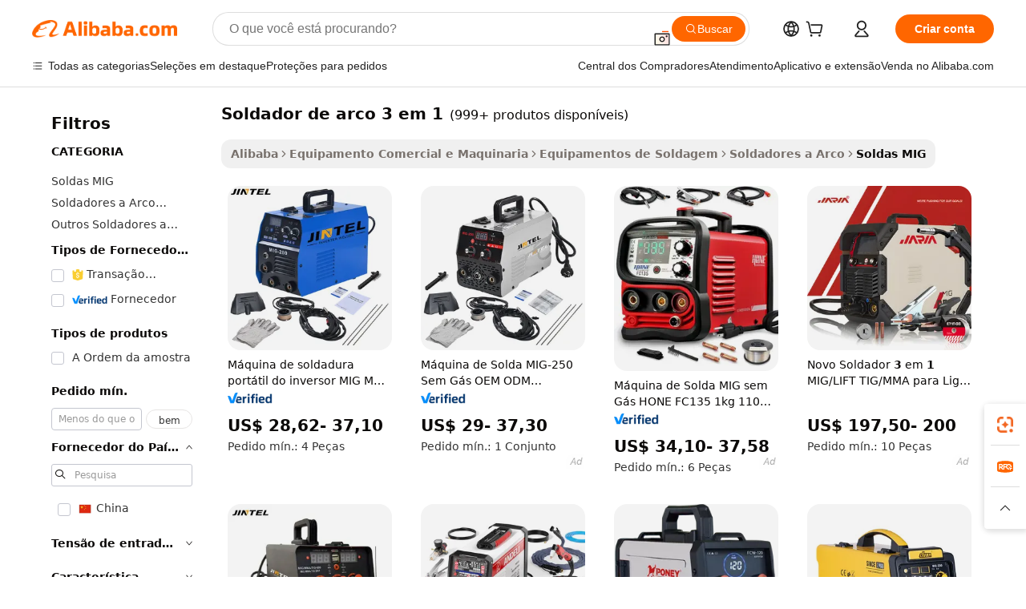

--- FILE ---
content_type: text/html;charset=UTF-8
request_url: https://portuguese.alibaba.com/g/3-in-1-arc-welder.html
body_size: 169065
content:

<!-- screen_content -->

    <!-- tangram:5410 begin-->
    <!-- tangram:529998 begin-->

<!DOCTYPE html>
<html lang="pt" dir="ltr">
  <head>
        <script>
      window.__BB = {
        scene: window.__bb_scene || 'traffic-free-goods'
      };
      window.__BB.BB_CWV_IGNORE = {
          lcp_element: ['#icbu-buyer-pc-top-banner'],
          lcp_url: [],
        };
      window._timing = {}
      window._timing.first_start = Date.now();
      window.needLoginInspiration = Boolean(false);
      // 变量用于标记页面首次可见时间
      let firstVisibleTime = null;
      if (typeof document.hidden !== 'undefined') {
        // 页面首次加载时直接统计
        if (!document.hidden) {
          firstVisibleTime = Date.now();
          window.__BB_timex = 1
        } else {
          // 页面不可见时监听 visibilitychange 事件
          document.addEventListener('visibilitychange', () => {
            if (!document.hidden) {
              firstVisibleTime = Date.now();
              window.__BB_timex = firstVisibleTime - window.performance.timing.navigationStart
              window.__BB.firstVisibleTime = window.__BB_timex
              console.log("Page became visible after "+ window.__BB_timex + " ms");
            }
          }, { once: true });  // 确保只触发一次
        }
      } else {
        console.warn('Page Visibility API is not supported in this browser.');
      }
    </script>
        <meta name="data-spm" content="a2700">
        <meta name="aplus-xplug" content="NONE">
        <meta name="aplus-icbu-disable-umid" content="1">
        <meta name="google-translate-customization" content="9de59014edaf3b99-22e1cf3b5ca21786-g00bb439a5e9e5f8f-f">
    <meta name="yandex-verification" content="25a76ba8e4443bb3" />
    <meta name="msvalidate.01" content="E3FBF0E89B724C30844BF17C59608E8F" />
    <meta name="viewport" content="width=device-width, initial-scale=1.0, maximum-scale=5.0, user-scalable=yes">
        <link rel="preconnect" href="https://s.alicdn.com/" crossorigin>
    <link rel="dns-prefetch" href="https://s.alicdn.com">
                        <link rel="preload" href="" as="image">
        <link rel="preload" href="https://s.alicdn.com/@g/alilog/??aplus_plugin_icbufront/index.js,mlog/aplus_v2.js" as="script">
        <link rel="preload" href="https://s.alicdn.com/@img/imgextra/i2/O1CN0153JdbU26g4bILVOyC_!!6000000007690-2-tps-418-58.png" as="image">
        <script>
            window.__APLUS_ABRATE__ = {
        perf_group: 'control',
        scene: "traffic-free-goods",
      };
    </script>
    <meta name="aplus-mmstat-timeout" content="15000">
        <meta content="text/html; charset=utf-8" http-equiv="Content-Type">
          <title>Primeira taxa Soldador de arco 3 em 1 para ótimos preços - Alibaba.com</title>
      <meta name="keywords" content="arc welding machine,manual metal arc welders,arc furnace silicon">
      <meta name="description" content="Os Soldador de arco 3 em 1 disponíveis no Alibaba.com são adequados para soldagem em casa, fábricas e oficinas. O Soldador de arco 3 em 1 garante os melhores resultados para o usuário.">
            <meta name="pagetiming-rate" content="9">
      <meta name="pagetiming-resource-rate" content="4">
                    <link rel="canonical" href="https://portuguese.alibaba.com/g/3-in-1-arc-welder.html">
                              <link rel="alternate" hreflang="fr" href="https://french.alibaba.com/g/3-in-1-arc-welder.html">
                  <link rel="alternate" hreflang="de" href="https://german.alibaba.com/g/3-in-1-arc-welder.html">
                  <link rel="alternate" hreflang="pt" href="https://portuguese.alibaba.com/g/3-in-1-arc-welder.html">
                  <link rel="alternate" hreflang="it" href="https://italian.alibaba.com/g/3-in-1-arc-welder.html">
                  <link rel="alternate" hreflang="es" href="https://spanish.alibaba.com/g/3-in-1-arc-welder.html">
                  <link rel="alternate" hreflang="ru" href="https://russian.alibaba.com/g/3-in-1-arc-welder.html">
                  <link rel="alternate" hreflang="ko" href="https://korean.alibaba.com/g/3-in-1-arc-welder.html">
                  <link rel="alternate" hreflang="ar" href="https://arabic.alibaba.com/g/3-in-1-arc-welder.html">
                  <link rel="alternate" hreflang="ja" href="https://japanese.alibaba.com/g/3-in-1-arc-welder.html">
                  <link rel="alternate" hreflang="tr" href="https://turkish.alibaba.com/g/3-in-1-arc-welder.html">
                  <link rel="alternate" hreflang="th" href="https://thai.alibaba.com/g/3-in-1-arc-welder.html">
                  <link rel="alternate" hreflang="vi" href="https://vietnamese.alibaba.com/g/3-in-1-arc-welder.html">
                  <link rel="alternate" hreflang="nl" href="https://dutch.alibaba.com/g/3-in-1-arc-welder.html">
                  <link rel="alternate" hreflang="he" href="https://hebrew.alibaba.com/g/3-in-1-arc-welder.html">
                  <link rel="alternate" hreflang="id" href="https://indonesian.alibaba.com/g/3-in-1-arc-welder.html">
                  <link rel="alternate" hreflang="hi" href="https://hindi.alibaba.com/g/3-in-1-arc-welder.html">
                  <link rel="alternate" hreflang="en" href="https://www.alibaba.com/showroom/3-in-1-arc-welder.html">
                  <link rel="alternate" hreflang="zh" href="https://chinese.alibaba.com/g/3-in-1-arc-welder.html">
                  <link rel="alternate" hreflang="x-default" href="https://www.alibaba.com/showroom/3-in-1-arc-welder.html">
                                        <script>
      // Aplus 配置自动打点
      var queue = window.goldlog_queue || (window.goldlog_queue = []);
      var tags = ["button", "a", "div", "span", "i", "svg", "input", "li", "tr"];
      queue.push(
        {
          action: 'goldlog.appendMetaInfo',
          arguments: [
            'aplus-auto-exp',
            [
              {
                logkey: '/sc.ug_msite.new_product_exp',
                cssSelector: '[data-spm-exp]',
                props: ["data-spm-exp"],
              },
              {
                logkey: '/sc.ug_pc.seolist_product_exp',
                cssSelector: '.traffic-card-gallery',
                props: ["data-spm-exp"],
              }
            ]
          ]
        }
      )
      queue.push({
        action: 'goldlog.setMetaInfo',
        arguments: ['aplus-auto-clk', JSON.stringify(tags.map(tag =>({
          "logkey": "/sc.ug_msite.new_product_clk",
          tag,
          "filter": "data-spm-clk",
          "props": ["data-spm-clk"]
        })))],
      });
    </script>
  </head>
  <div id="icbu-header"><div id="the-new-header" data-version="4.4.0" data-tnh-auto-exp="tnh-expose" data-scenes="search-products" style="position: relative;background-color: #fff;border-bottom: 1px solid #ddd;box-sizing: border-box; font-family:Inter,SF Pro Text,Roboto,Helvetica Neue,Helvetica,Tahoma,Arial,PingFang SC,Microsoft YaHei;"><div style="display: flex;align-items:center;height: 72px;min-width: 1200px;max-width: 1580px;margin: 0 auto;padding: 0 40px;box-sizing: border-box;"><img style="height: 29px; width: 209px;" src="https://s.alicdn.com/@img/imgextra/i2/O1CN0153JdbU26g4bILVOyC_!!6000000007690-2-tps-418-58.png" alt="" /></div><div style="min-width: 1200px;max-width: 1580px;margin: 0 auto;overflow: hidden;font-size: 14px;display: flex;justify-content: space-between;padding: 0 40px;box-sizing: border-box;"><div style="display: flex; align-items: center; justify-content: space-between"><div style="position: relative; height: 36px; padding: 0 28px 0 20px">All categories</div><div style="position: relative; height: 36px; padding-right: 28px">Featured selections</div><div style="position: relative; height: 36px">Trade Assurance</div></div><div style="display: flex; align-items: center; justify-content: space-between"><div style="position: relative; height: 36px; padding-right: 28px">Buyer Central</div><div style="position: relative; height: 36px; padding-right: 28px">Help Center</div><div style="position: relative; height: 36px; padding-right: 28px">Get the app</div><div style="position: relative; height: 36px">Become a supplier</div></div></div></div></div></div>
  <body data-spm="7724857" style="min-height: calc(100vh + 1px)"><script 
id="beacon-aplus"   
src="//s.alicdn.com/@g/alilog/??aplus_plugin_icbufront/index.js,mlog/aplus_v2.js"
exparams="aplus=async&userid=&aplus&ali_beacon_id=&ali_apache_id=&ali_apache_track=&ali_apache_tracktmp=&eagleeye_traceid=2101cd6117691620297747780e1108&ip=3%2e23%2e85%2e214&dmtrack_c={ali%5fresin%5ftrace%3dse%5frst%3dnull%7csp%5fviewtype%3dY%7cset%3d3%7cser%3d1007%7cpageId%3d3b061b825e89436d8a3b693af3fe9439%7cm%5fpageid%3dnull%7cpvmi%3d0963d18da58d460f876460a7b4b4ab57%7csek%5fsepd%3dSoldador%2bde%2barco%2b3%2bem%2b1%7csek%3d3%2bin%2b1%2barc%2bwelder%7cse%5fpn%3d1%7cp4pid%3d311ef760%2dfd7b%2d484b%2d9c0a%2dfa7ae2972d3a%7csclkid%3dnull%7cforecast%5fpost%5fcate%3dnull%7cseo%5fnew%5fuser%5fflag%3dfalse%7ccategoryId%3d201148408%7cseo%5fsearch%5fmodel%5fupgrade%5fv2%3d2025070801%7cseo%5fmodule%5fcard%5f20240624%3d202406242%7clong%5ftext%5fgoogle%5ftranslate%5fv2%3d2407142%7cseo%5fcontent%5ftd%5fbottom%5ftext%5fupdate%5fkey%3d2025070801%7cseo%5fsearch%5fmodel%5fupgrade%5fv3%3d2025072201%7cseo%5fsearch%5fmodel%5fmulti%5fupgrade%5fv3%3d2025081101%7cdamo%5falt%5freplace%3dnull%7cwap%5fcross%3d2007659%7cwap%5fcs%5faction%3d2005494%7cAPP%5fVisitor%5fActive%3d26702%7cseo%5fshowroom%5fgoods%5fmix%3d2005244%7cseo%5fdefault%5fcached%5flong%5ftext%5ffrom%5fnew%5fkeyword%5fstep%3d2024122502%7cshowroom%5fgeneral%5ftemplate%3d2005292%7cwap%5fcs%5ftext%3dnull%7cstructured%5fdata%3d2025052702%7cseo%5fmulti%5fstyle%5ftext%5fupdate%3d2511182%7cpc%5fnew%5fheader%3dnull%7cseo%5fmeta%5fcate%5ftemplate%5fv1%3d2025042401%7cseo%5fmeta%5ftd%5fsearch%5fkeyword%5fstep%5fv1%3d2025040999%7cseo%5fshowroom%5fbiz%5fbabablog%3d2809001%7cshowroom%5fft%5flong%5ftext%5fbaks%3d80802%7cAPP%5fGrowing%5fBuyer%5fHigh%5fIntent%5fActive%3d25488%7cshowroom%5fpc%5fv2019%3d2104%7cAPP%5fProspecting%5fBuyer%3d26712%7ccache%5fcontrol%3dnull%7cAPP%5fChurned%5fCore%5fBuyer%3d25463%7cseo%5fdefault%5fcached%5flong%5ftext%5fstep%3d24110802%7camp%5flighthouse%5fscore%5fimage%3d19657%7cseo%5fft%5ftranslate%5fgemini%3d25012003%7cwap%5fnode%5fssr%3d2015725%7cdataphant%5fopen%3d27030%7clongtext%5fmulti%5fstyle%5fexpand%5frussian%3d2510141%7cseo%5flongtext%5fgoogle%5fdata%5fsection%3d25021702%7cindustry%5fpopular%5ffloor%3dnull%7cwap%5fad%5fgoods%5fproduct%5finterval%3dnull%7cseo%5fgoods%5fbootom%5fwholesale%5flink%3d2486162%7cseo%5fkeyword%5faatest%3d13%7cseo%5fmiddle%5fwholesale%5flink%3dnull%7cft%5flong%5ftext%5fenpand%5fstep2%3d121602%7cseo%5fft%5flongtext%5fexpand%5fstep3%3d25012102%7cseo%5fwap%5fheadercard%3d2006288%7cAPP%5fChurned%5fInactive%5fVisitor%3d25497%7cAPP%5fGrowing%5fBuyer%5fHigh%5fIntent%5fInactive%3d25484%7cseo%5fmeta%5ftd%5fmulti%5fkey%3d2025061801%7ctop%5frecommend%5f20250120%3d202501201%7clongtext%5fmulti%5fstyle%5fexpand%5ffrench%5fcopy%3d25091802%7clongtext%5fmulti%5fstyle%5fexpand%5ffrench%5fcopy%5fcopy%3d25092502%7clong%5ftext%5fpaa%3d220831%7cseo%5ffloor%5fexp%3dnull%7cseo%5fshowroom%5falgo%5flink%3d17764%7cseo%5fmeta%5ftd%5faib%5fgeneral%5fkey%3d2025091900%7ccountry%5findustry%3d202311033%7cpc%5ffree%5fswitchtosearch%3d2020529%7cshowroom%5fft%5flong%5ftext%5fenpand%5fstep1%3d101102%7cseo%5fshowroom%5fnorel%3dnull%7cplp%5fstyle%5f25%5fpc%3d202505222%7cseo%5fggs%5flayer%3d10010%7cquery%5fmutil%5flang%5ftranslate%3d2025060300%7cAPP%5fChurned%5fBuyer%3d25467%7cstream%5frender%5fperf%5fopt%3d2309181%7cwap%5fgoods%3d2007383%7cseo%5fshowroom%5fsimilar%5f20240614%3d202406142%7cchinese%5fopen%3d6307%7cquery%5fgpt%5ftranslate%3d20240820%7cad%5fproduct%5finterval%3dnull%7camp%5fto%5fpwa%3d2007359%7cplp%5faib%5fmulti%5fai%5fmeta%3d20250401%7cwap%5fsupplier%5fcontent%3dnull%7cpc%5ffree%5frefactoring%3d20220315%7csso%5foem%5ffloor%3d30031%7cAPP%5fGrowing%5fBuyer%5fInactive%3d25476%7cseo%5fpc%5fnew%5fview%5f20240807%3d202408072%7cseo%5fbottom%5ftext%5fentity%5fkey%5fcopy%3d2025062400%7cstream%5frender%3d433763%7cseo%5fmodule%5fcard%5f20240424%3d202404241%7cseo%5ftitle%5freplace%5f20191226%3d5841%7clongtext%5fmulti%5fstyle%5fexpand%3d25090802%7cgoogleweblight%3d6516%7clighthouse%5fbase64%3d2005760%7cAPP%5fProspecting%5fBuyer%5fActive%3d26715%7cad%5fgoods%5fproduct%5finterval%3dnull%7cseo%5fbottom%5fdeep%5fextend%5fkw%5fkey%3d2025071101%7clongtext%5fmulti%5fstyle%5fexpand%5fturkish%3d25102801%7cilink%5fuv%3d20240911%7cwap%5flist%5fwakeup%3d2005832%7ctpp%5fcrosslink%5fpc%3d20205311%7cseo%5ftop%5fbooth%3d18501%7cAPP%5fGrowing%5fBuyer%5fLess%5fActive%3d25472%7cseo%5fsearch%5fmodel%5fupgrade%5frank%3d2025092401%7cgoodslayer%3d7977%7cft%5flong%5ftext%5ftranslate%5fexpand%5fstep1%3d24110802%7cseo%5fheaderstyle%5ftraffic%5fkey%5fv1%3d2025072100%7ccrosslink%5fswitch%3d2008141%7cp4p%5foutline%3d20240328%7cseo%5fmeta%5ftd%5faib%5fv2%5fkey%3d2025091801%7crts%5fmulti%3d2008404%7cseo%5fad%5foptimization%5fkey%5fv2%3d2025072301%7cAPP%5fVisitor%5fLess%5fActive%3d26698%7cseo%5fsearch%5franker%5fid%3d2025112401%7cplp%5fstyle%5f25%3d202505192%7ccdn%5fvm%3d2007368%7cwap%5fad%5fproduct%5finterval%3dnull%7cseo%5fsearch%5fmodel%5fmulti%5fupgrade%5frank%3d2025092401%7cpc%5fcard%5fshare%3d2025081201%7cAPP%5fGrowing%5fBuyer%5fHigh%5fIntent%5fLess%5fActive%3d25480%7cgoods%5ftitle%5fsubstitute%3d9617%7cwap%5fscreen%5fexp%3d2025081400%7creact%5fheader%5ftest%3d202502182%7cpc%5fcs%5fcolor%3dnull%7cshowroom%5fft%5flong%5ftext%5ftest%3d72502%7cone%5ftap%5flogin%5fABTest%3d202308153%7cseo%5fhyh%5fshow%5ftags%3d9867%7cplp%5fstructured%5fdata%3d2508182%7cguide%5fdelete%3d2008526%7cseo%5findustry%5ftemplate%3dnull%7cseo%5fmeta%5ftd%5fmulti%5fes%5fkey%3d2025073101%7cseo%5fshowroom%5fdata%5fmix%3d19888%7csso%5ftop%5franking%5ffloor%3d20031%7cseo%5ftd%5fdeep%5fupgrade%5fkey%5fv3%3d2025081101%7cwap%5fue%5fone%3d2025111401%7cshowroom%5fto%5frts%5flink%3d2008480%7ccountrysearch%5ftest%3dnull%7cshowroom%5flist%5fnew%5farrival%3d2811002%7cchannel%5famp%5fto%5fpwa%3d2008435%7cseo%5fmulti%5fstyles%5flong%5ftext%3d2503172%7cseo%5fmeta%5ftext%5fmutli%5fcate%5ftemplate%5fv1%3d2025080800%7cseo%5fdefault%5fcached%5fmutil%5flong%5ftext%5fstep%3d24110436%7cseo%5faction%5fpoint%5ftype%3d22823%7cseo%5faib%5ftd%5flaunch%5f20240828%5fcopy%3d202408282%7cseo%5fshowroom%5fwholesale%5flink%3d2486142%7cseo%5fperf%5fimprove%3d2023999%7cseo%5fwap%5flist%5fbounce%5f01%3d2063%7cseo%5fwap%5flist%5fbounce%5f02%3d2128%7cAPP%5fGrowing%5fBuyer%5fActive%3d25491%7cvideolayer%3dnull%7cvideo%5fplay%3dnull%7cAPP%5fChurned%5fMember%5fInactive%3d25501%7cseo%5fgoogle%5fnew%5fstruct%3d438326%7cicbu%5falgo%5fp4p%5fseo%5fad%3d2025072301%7ctpp%5ftrace%3dseoKeyword%2dseoKeyword%5fv3%2dbase%2dORIGINAL}&pageid=031755d62101c6191769162029&hn=ensearchweb033001198025%2erg%2dus%2deast%2eus44&asid=AQAAAAAtRXNpLI8EAQAAAABTl4X4bAptwQ==&treq=&tres=" async>
</script>
                        <!-- tangram:7430 begin-->
 <style>
   .traffic-card-gallery {display: flex;position: relative;flex-direction: column;justify-content: flex-start;border-radius: 0.5rem;background-color: #fff;padding: 0.5rem 0.5rem 1rem;overflow: hidden;font-size: 0.75rem;line-height: 1rem;}
   .product-price {
     b {
       font-size: 22px;
     }
   }
 </style>
<!-- tangram:7430 end-->
            <style>.component-left-filter-callback{display:flex;position:relative;margin-top:10px;height:1200px}.component-left-filter-callback img{width:200px}.component-left-filter-callback i{position:absolute;top:5%;left:50%}.related-search-wrapper{padding:.5rem;--tw-bg-opacity: 1;background-color:#fff;background-color:rgba(255,255,255,var(--tw-bg-opacity, 1));border-width:1px;border-color:var(--input)}.related-search-wrapper .related-search-box{margin:12px 16px}.related-search-wrapper .related-search-box .related-search-title{display:inline;float:start;color:#666;word-wrap:break-word;margin-right:12px;width:13%}.related-search-wrapper .related-search-box .related-search-content{display:flex;flex-wrap:wrap}.related-search-wrapper .related-search-box .related-search-content .related-search-link{margin-right:12px;width:23%;overflow:hidden;color:#666;text-overflow:ellipsis;white-space:nowrap}.product-title img{margin-right:.5rem;display:inline-block;height:1rem;vertical-align:sub}.product-price b{font-size:22px}.similar-icon{position:absolute;bottom:12px;z-index:2;right:12px}.rfq-card{display:inline-block;position:relative;box-sizing:border-box;margin-bottom:36px}.rfq-card .rfq-card-content{display:flex;position:relative;flex-direction:column;align-items:flex-start;background-size:cover;background-color:#fff;padding:12px;width:100%;height:100%}.rfq-card .rfq-card-content .rfq-card-icon{margin-top:50px}.rfq-card .rfq-card-content .rfq-card-icon img{width:45px}.rfq-card .rfq-card-content .rfq-card-top-title{margin-top:14px;color:#222;font-weight:400;font-size:16px}.rfq-card .rfq-card-content .rfq-card-title{margin-top:24px;color:#333;font-weight:800;font-size:20px}.rfq-card .rfq-card-content .rfq-card-input-box{margin-top:24px;width:100%}.rfq-card .rfq-card-content .rfq-card-input-box textarea{box-sizing:border-box;border:1px solid #ddd;border-radius:4px;background-color:#fff;padding:9px 12px;width:100%;height:88px;resize:none;color:#666;font-weight:400;font-size:13px;font-family:inherit}.rfq-card .rfq-card-content .rfq-card-button{margin-top:24px;border:1px solid #666;border-radius:16px;background-color:#fff;width:67%;color:#000;font-weight:700;font-size:14px;line-height:30px;text-align:center}[data-modulename^=ProductList-] div{contain-intrinsic-size:auto 500px}.traffic-card-gallery:hover{--tw-shadow: 0px 2px 6px 2px rgba(0,0,0,.12157);--tw-shadow-colored: 0px 2px 6px 2px var(--tw-shadow-color);box-shadow:0 0 #0000,0 0 #0000,0 2px 6px 2px #0000001f;box-shadow:var(--tw-ring-offset-shadow, 0 0 rgba(0,0,0,0)),var(--tw-ring-shadow, 0 0 rgba(0,0,0,0)),var(--tw-shadow);z-index:10}.traffic-card-gallery{position:relative;display:flex;flex-direction:column;justify-content:flex-start;overflow:hidden;border-radius:.75rem;--tw-bg-opacity: 1;background-color:#fff;background-color:rgba(255,255,255,var(--tw-bg-opacity, 1));padding:.5rem;font-size:.75rem;line-height:1rem}.traffic-card-list{position:relative;display:flex;height:292px;flex-direction:row;justify-content:flex-start;overflow:hidden;border-bottom-width:1px;--tw-bg-opacity: 1;background-color:#fff;background-color:rgba(255,255,255,var(--tw-bg-opacity, 1));padding:1rem;font-size:.75rem;line-height:1rem}.traffic-card-g-industry:hover{--tw-shadow: 0 0 10px rgba(0,0,0,.1);--tw-shadow-colored: 0 0 10px var(--tw-shadow-color);box-shadow:0 0 #0000,0 0 #0000,0 0 10px #0000001a;box-shadow:var(--tw-ring-offset-shadow, 0 0 rgba(0,0,0,0)),var(--tw-ring-shadow, 0 0 rgba(0,0,0,0)),var(--tw-shadow)}.traffic-card-g-industry{position:relative;border-radius:var(--radius);--tw-bg-opacity: 1;background-color:#fff;background-color:rgba(255,255,255,var(--tw-bg-opacity, 1));padding:1.25rem .75rem .75rem;font-size:.875rem;line-height:1.25rem}.module-filter-section-wrapper{max-height:none!important;overflow-x:hidden}*,:before,:after{--tw-border-spacing-x: 0;--tw-border-spacing-y: 0;--tw-translate-x: 0;--tw-translate-y: 0;--tw-rotate: 0;--tw-skew-x: 0;--tw-skew-y: 0;--tw-scale-x: 1;--tw-scale-y: 1;--tw-pan-x: ;--tw-pan-y: ;--tw-pinch-zoom: ;--tw-scroll-snap-strictness: proximity;--tw-gradient-from-position: ;--tw-gradient-via-position: ;--tw-gradient-to-position: ;--tw-ordinal: ;--tw-slashed-zero: ;--tw-numeric-figure: ;--tw-numeric-spacing: ;--tw-numeric-fraction: ;--tw-ring-inset: ;--tw-ring-offset-width: 0px;--tw-ring-offset-color: #fff;--tw-ring-color: rgba(59, 130, 246, .5);--tw-ring-offset-shadow: 0 0 rgba(0,0,0,0);--tw-ring-shadow: 0 0 rgba(0,0,0,0);--tw-shadow: 0 0 rgba(0,0,0,0);--tw-shadow-colored: 0 0 rgba(0,0,0,0);--tw-blur: ;--tw-brightness: ;--tw-contrast: ;--tw-grayscale: ;--tw-hue-rotate: ;--tw-invert: ;--tw-saturate: ;--tw-sepia: ;--tw-drop-shadow: ;--tw-backdrop-blur: ;--tw-backdrop-brightness: ;--tw-backdrop-contrast: ;--tw-backdrop-grayscale: ;--tw-backdrop-hue-rotate: ;--tw-backdrop-invert: ;--tw-backdrop-opacity: ;--tw-backdrop-saturate: ;--tw-backdrop-sepia: ;--tw-contain-size: ;--tw-contain-layout: ;--tw-contain-paint: ;--tw-contain-style: }::backdrop{--tw-border-spacing-x: 0;--tw-border-spacing-y: 0;--tw-translate-x: 0;--tw-translate-y: 0;--tw-rotate: 0;--tw-skew-x: 0;--tw-skew-y: 0;--tw-scale-x: 1;--tw-scale-y: 1;--tw-pan-x: ;--tw-pan-y: ;--tw-pinch-zoom: ;--tw-scroll-snap-strictness: proximity;--tw-gradient-from-position: ;--tw-gradient-via-position: ;--tw-gradient-to-position: ;--tw-ordinal: ;--tw-slashed-zero: ;--tw-numeric-figure: ;--tw-numeric-spacing: ;--tw-numeric-fraction: ;--tw-ring-inset: ;--tw-ring-offset-width: 0px;--tw-ring-offset-color: #fff;--tw-ring-color: rgba(59, 130, 246, .5);--tw-ring-offset-shadow: 0 0 rgba(0,0,0,0);--tw-ring-shadow: 0 0 rgba(0,0,0,0);--tw-shadow: 0 0 rgba(0,0,0,0);--tw-shadow-colored: 0 0 rgba(0,0,0,0);--tw-blur: ;--tw-brightness: ;--tw-contrast: ;--tw-grayscale: ;--tw-hue-rotate: ;--tw-invert: ;--tw-saturate: ;--tw-sepia: ;--tw-drop-shadow: ;--tw-backdrop-blur: ;--tw-backdrop-brightness: ;--tw-backdrop-contrast: ;--tw-backdrop-grayscale: ;--tw-backdrop-hue-rotate: ;--tw-backdrop-invert: ;--tw-backdrop-opacity: ;--tw-backdrop-saturate: ;--tw-backdrop-sepia: ;--tw-contain-size: ;--tw-contain-layout: ;--tw-contain-paint: ;--tw-contain-style: }*,:before,:after{box-sizing:border-box;border-width:0;border-style:solid;border-color:#e5e7eb}:before,:after{--tw-content: ""}html,:host{line-height:1.5;-webkit-text-size-adjust:100%;-moz-tab-size:4;-o-tab-size:4;tab-size:4;font-family:ui-sans-serif,system-ui,-apple-system,Segoe UI,Roboto,Ubuntu,Cantarell,Noto Sans,sans-serif,"Apple Color Emoji","Segoe UI Emoji",Segoe UI Symbol,"Noto Color Emoji";font-feature-settings:normal;font-variation-settings:normal;-webkit-tap-highlight-color:transparent}body{margin:0;line-height:inherit}hr{height:0;color:inherit;border-top-width:1px}abbr:where([title]){text-decoration:underline;-webkit-text-decoration:underline dotted;text-decoration:underline dotted}h1,h2,h3,h4,h5,h6{font-size:inherit;font-weight:inherit}a{color:inherit;text-decoration:inherit}b,strong{font-weight:bolder}code,kbd,samp,pre{font-family:ui-monospace,SFMono-Regular,Menlo,Monaco,Consolas,Liberation Mono,Courier New,monospace;font-feature-settings:normal;font-variation-settings:normal;font-size:1em}small{font-size:80%}sub,sup{font-size:75%;line-height:0;position:relative;vertical-align:baseline}sub{bottom:-.25em}sup{top:-.5em}table{text-indent:0;border-color:inherit;border-collapse:collapse}button,input,optgroup,select,textarea{font-family:inherit;font-feature-settings:inherit;font-variation-settings:inherit;font-size:100%;font-weight:inherit;line-height:inherit;letter-spacing:inherit;color:inherit;margin:0;padding:0}button,select{text-transform:none}button,input:where([type=button]),input:where([type=reset]),input:where([type=submit]){-webkit-appearance:button;background-color:transparent;background-image:none}:-moz-focusring{outline:auto}:-moz-ui-invalid{box-shadow:none}progress{vertical-align:baseline}::-webkit-inner-spin-button,::-webkit-outer-spin-button{height:auto}[type=search]{-webkit-appearance:textfield;outline-offset:-2px}::-webkit-search-decoration{-webkit-appearance:none}::-webkit-file-upload-button{-webkit-appearance:button;font:inherit}summary{display:list-item}blockquote,dl,dd,h1,h2,h3,h4,h5,h6,hr,figure,p,pre{margin:0}fieldset{margin:0;padding:0}legend{padding:0}ol,ul,menu{list-style:none;margin:0;padding:0}dialog{padding:0}textarea{resize:vertical}input::-moz-placeholder,textarea::-moz-placeholder{opacity:1;color:#9ca3af}input::placeholder,textarea::placeholder{opacity:1;color:#9ca3af}button,[role=button]{cursor:pointer}:disabled{cursor:default}img,svg,video,canvas,audio,iframe,embed,object{display:block;vertical-align:middle}img,video{max-width:100%;height:auto}[hidden]:where(:not([hidden=until-found])){display:none}:root{--background: hsl(0, 0%, 100%);--foreground: hsl(20, 14.3%, 4.1%);--card: hsl(0, 0%, 100%);--card-foreground: hsl(20, 14.3%, 4.1%);--popover: hsl(0, 0%, 100%);--popover-foreground: hsl(20, 14.3%, 4.1%);--primary: hsl(24, 100%, 50%);--primary-foreground: hsl(60, 9.1%, 97.8%);--secondary: hsl(60, 4.8%, 95.9%);--secondary-foreground: #333;--muted: hsl(60, 4.8%, 95.9%);--muted-foreground: hsl(25, 5.3%, 44.7%);--accent: hsl(60, 4.8%, 95.9%);--accent-foreground: hsl(24, 9.8%, 10%);--destructive: hsl(0, 84.2%, 60.2%);--destructive-foreground: hsl(60, 9.1%, 97.8%);--border: hsl(20, 5.9%, 90%);--input: hsl(20, 5.9%, 90%);--ring: hsl(24.6, 95%, 53.1%);--radius: 1rem}.dark{--background: hsl(20, 14.3%, 4.1%);--foreground: hsl(60, 9.1%, 97.8%);--card: hsl(20, 14.3%, 4.1%);--card-foreground: hsl(60, 9.1%, 97.8%);--popover: hsl(20, 14.3%, 4.1%);--popover-foreground: hsl(60, 9.1%, 97.8%);--primary: hsl(20.5, 90.2%, 48.2%);--primary-foreground: hsl(60, 9.1%, 97.8%);--secondary: hsl(12, 6.5%, 15.1%);--secondary-foreground: hsl(60, 9.1%, 97.8%);--muted: hsl(12, 6.5%, 15.1%);--muted-foreground: hsl(24, 5.4%, 63.9%);--accent: hsl(12, 6.5%, 15.1%);--accent-foreground: hsl(60, 9.1%, 97.8%);--destructive: hsl(0, 72.2%, 50.6%);--destructive-foreground: hsl(60, 9.1%, 97.8%);--border: hsl(12, 6.5%, 15.1%);--input: hsl(12, 6.5%, 15.1%);--ring: hsl(20.5, 90.2%, 48.2%)}*{border-color:#e7e5e4;border-color:var(--border)}body{background-color:#fff;background-color:var(--background);color:#0c0a09;color:var(--foreground)}.il-sr-only{position:absolute;width:1px;height:1px;padding:0;margin:-1px;overflow:hidden;clip:rect(0,0,0,0);white-space:nowrap;border-width:0}.il-invisible{visibility:hidden}.il-fixed{position:fixed}.il-absolute{position:absolute}.il-relative{position:relative}.il-sticky{position:sticky}.il-inset-0{inset:0}.il--bottom-12{bottom:-3rem}.il--top-12{top:-3rem}.il-bottom-0{bottom:0}.il-bottom-2{bottom:.5rem}.il-bottom-3{bottom:.75rem}.il-bottom-4{bottom:1rem}.il-end-0{right:0}.il-end-2{right:.5rem}.il-end-3{right:.75rem}.il-end-4{right:1rem}.il-left-0{left:0}.il-left-3{left:.75rem}.il-right-0{right:0}.il-right-2{right:.5rem}.il-right-3{right:.75rem}.il-start-0{left:0}.il-start-1\/2{left:50%}.il-start-2{left:.5rem}.il-start-3{left:.75rem}.il-start-\[50\%\]{left:50%}.il-top-0{top:0}.il-top-1\/2{top:50%}.il-top-16{top:4rem}.il-top-4{top:1rem}.il-top-\[50\%\]{top:50%}.il-z-10{z-index:10}.il-z-50{z-index:50}.il-z-\[9999\]{z-index:9999}.il-col-span-4{grid-column:span 4 / span 4}.il-m-0{margin:0}.il-m-3{margin:.75rem}.il-m-auto{margin:auto}.il-mx-auto{margin-left:auto;margin-right:auto}.il-my-3{margin-top:.75rem;margin-bottom:.75rem}.il-my-5{margin-top:1.25rem;margin-bottom:1.25rem}.il-my-auto{margin-top:auto;margin-bottom:auto}.\!il-mb-4{margin-bottom:1rem!important}.il--mt-4{margin-top:-1rem}.il-mb-0{margin-bottom:0}.il-mb-1{margin-bottom:.25rem}.il-mb-2{margin-bottom:.5rem}.il-mb-3{margin-bottom:.75rem}.il-mb-4{margin-bottom:1rem}.il-mb-5{margin-bottom:1.25rem}.il-mb-6{margin-bottom:1.5rem}.il-mb-8{margin-bottom:2rem}.il-mb-\[-0\.75rem\]{margin-bottom:-.75rem}.il-mb-\[0\.125rem\]{margin-bottom:.125rem}.il-me-1{margin-right:.25rem}.il-me-2{margin-right:.5rem}.il-me-3{margin-right:.75rem}.il-me-auto{margin-right:auto}.il-mr-1{margin-right:.25rem}.il-mr-2{margin-right:.5rem}.il-ms-1{margin-left:.25rem}.il-ms-4{margin-left:1rem}.il-ms-5{margin-left:1.25rem}.il-ms-8{margin-left:2rem}.il-ms-\[\.375rem\]{margin-left:.375rem}.il-ms-auto{margin-left:auto}.il-mt-0{margin-top:0}.il-mt-0\.5{margin-top:.125rem}.il-mt-1{margin-top:.25rem}.il-mt-2{margin-top:.5rem}.il-mt-3{margin-top:.75rem}.il-mt-4{margin-top:1rem}.il-mt-6{margin-top:1.5rem}.il-line-clamp-1{overflow:hidden;display:-webkit-box;-webkit-box-orient:vertical;-webkit-line-clamp:1}.il-line-clamp-2{overflow:hidden;display:-webkit-box;-webkit-box-orient:vertical;-webkit-line-clamp:2}.il-line-clamp-6{overflow:hidden;display:-webkit-box;-webkit-box-orient:vertical;-webkit-line-clamp:6}.il-inline-block{display:inline-block}.il-inline{display:inline}.il-flex{display:flex}.il-inline-flex{display:inline-flex}.il-grid{display:grid}.il-aspect-square{aspect-ratio:1 / 1}.il-size-5{width:1.25rem;height:1.25rem}.il-h-1{height:.25rem}.il-h-10{height:2.5rem}.il-h-11{height:2.75rem}.il-h-20{height:5rem}.il-h-24{height:6rem}.il-h-3\.5{height:.875rem}.il-h-4{height:1rem}.il-h-40{height:10rem}.il-h-6{height:1.5rem}.il-h-8{height:2rem}.il-h-9{height:2.25rem}.il-h-\[150px\]{height:150px}.il-h-\[152px\]{height:152px}.il-h-\[18\.25rem\]{height:18.25rem}.il-h-\[292px\]{height:292px}.il-h-\[600px\]{height:600px}.il-h-auto{height:auto}.il-h-fit{height:-moz-fit-content;height:fit-content}.il-h-full{height:100%}.il-h-screen{height:100vh}.il-max-h-\[100vh\]{max-height:100vh}.il-w-1\/2{width:50%}.il-w-10{width:2.5rem}.il-w-10\/12{width:83.333333%}.il-w-4{width:1rem}.il-w-6{width:1.5rem}.il-w-64{width:16rem}.il-w-7\/12{width:58.333333%}.il-w-72{width:18rem}.il-w-8{width:2rem}.il-w-8\/12{width:66.666667%}.il-w-9{width:2.25rem}.il-w-9\/12{width:75%}.il-w-\[200px\]{width:200px}.il-w-\[84px\]{width:84px}.il-w-fit{width:-moz-fit-content;width:fit-content}.il-w-full{width:100%}.il-w-screen{width:100vw}.il-min-w-0{min-width:0px}.il-min-w-3{min-width:.75rem}.il-min-w-\[1200px\]{min-width:1200px}.il-max-w-\[1000px\]{max-width:1000px}.il-max-w-\[1580px\]{max-width:1580px}.il-max-w-full{max-width:100%}.il-max-w-lg{max-width:32rem}.il-flex-1{flex:1 1 0%}.il-flex-shrink-0,.il-shrink-0{flex-shrink:0}.il-flex-grow-0,.il-grow-0{flex-grow:0}.il-basis-24{flex-basis:6rem}.il-basis-full{flex-basis:100%}.il-origin-\[--radix-tooltip-content-transform-origin\]{transform-origin:var(--radix-tooltip-content-transform-origin)}.il--translate-x-1\/2{--tw-translate-x: -50%;transform:translate(-50%,var(--tw-translate-y)) rotate(var(--tw-rotate)) skew(var(--tw-skew-x)) skewY(var(--tw-skew-y)) scaleX(var(--tw-scale-x)) scaleY(var(--tw-scale-y));transform:translate(var(--tw-translate-x),var(--tw-translate-y)) rotate(var(--tw-rotate)) skew(var(--tw-skew-x)) skewY(var(--tw-skew-y)) scaleX(var(--tw-scale-x)) scaleY(var(--tw-scale-y))}.il--translate-y-1\/2{--tw-translate-y: -50%;transform:translate(var(--tw-translate-x),-50%) rotate(var(--tw-rotate)) skew(var(--tw-skew-x)) skewY(var(--tw-skew-y)) scaleX(var(--tw-scale-x)) scaleY(var(--tw-scale-y));transform:translate(var(--tw-translate-x),var(--tw-translate-y)) rotate(var(--tw-rotate)) skew(var(--tw-skew-x)) skewY(var(--tw-skew-y)) scaleX(var(--tw-scale-x)) scaleY(var(--tw-scale-y))}.il-translate-x-\[-50\%\]{--tw-translate-x: -50%;transform:translate(-50%,var(--tw-translate-y)) rotate(var(--tw-rotate)) skew(var(--tw-skew-x)) skewY(var(--tw-skew-y)) scaleX(var(--tw-scale-x)) scaleY(var(--tw-scale-y));transform:translate(var(--tw-translate-x),var(--tw-translate-y)) rotate(var(--tw-rotate)) skew(var(--tw-skew-x)) skewY(var(--tw-skew-y)) scaleX(var(--tw-scale-x)) scaleY(var(--tw-scale-y))}.il-translate-y-\[-50\%\]{--tw-translate-y: -50%;transform:translate(var(--tw-translate-x),-50%) rotate(var(--tw-rotate)) skew(var(--tw-skew-x)) skewY(var(--tw-skew-y)) scaleX(var(--tw-scale-x)) scaleY(var(--tw-scale-y));transform:translate(var(--tw-translate-x),var(--tw-translate-y)) rotate(var(--tw-rotate)) skew(var(--tw-skew-x)) skewY(var(--tw-skew-y)) scaleX(var(--tw-scale-x)) scaleY(var(--tw-scale-y))}.il-rotate-90{--tw-rotate: 90deg;transform:translate(var(--tw-translate-x),var(--tw-translate-y)) rotate(90deg) skew(var(--tw-skew-x)) skewY(var(--tw-skew-y)) scaleX(var(--tw-scale-x)) scaleY(var(--tw-scale-y));transform:translate(var(--tw-translate-x),var(--tw-translate-y)) rotate(var(--tw-rotate)) skew(var(--tw-skew-x)) skewY(var(--tw-skew-y)) scaleX(var(--tw-scale-x)) scaleY(var(--tw-scale-y))}@keyframes il-pulse{50%{opacity:.5}}.il-animate-pulse{animation:il-pulse 2s cubic-bezier(.4,0,.6,1) infinite}@keyframes il-spin{to{transform:rotate(360deg)}}.il-animate-spin{animation:il-spin 1s linear infinite}.il-cursor-pointer{cursor:pointer}.il-list-disc{list-style-type:disc}.il-grid-cols-2{grid-template-columns:repeat(2,minmax(0,1fr))}.il-grid-cols-4{grid-template-columns:repeat(4,minmax(0,1fr))}.il-flex-row{flex-direction:row}.il-flex-col{flex-direction:column}.il-flex-col-reverse{flex-direction:column-reverse}.il-flex-wrap{flex-wrap:wrap}.il-flex-nowrap{flex-wrap:nowrap}.il-items-start{align-items:flex-start}.il-items-center{align-items:center}.il-items-baseline{align-items:baseline}.il-justify-start{justify-content:flex-start}.il-justify-end{justify-content:flex-end}.il-justify-center{justify-content:center}.il-justify-between{justify-content:space-between}.il-gap-1{gap:.25rem}.il-gap-1\.5{gap:.375rem}.il-gap-10{gap:2.5rem}.il-gap-2{gap:.5rem}.il-gap-3{gap:.75rem}.il-gap-4{gap:1rem}.il-gap-8{gap:2rem}.il-gap-\[\.0938rem\]{gap:.0938rem}.il-gap-\[\.375rem\]{gap:.375rem}.il-gap-\[0\.125rem\]{gap:.125rem}.\!il-gap-x-5{-moz-column-gap:1.25rem!important;column-gap:1.25rem!important}.\!il-gap-y-5{row-gap:1.25rem!important}.il-space-y-1\.5>:not([hidden])~:not([hidden]){--tw-space-y-reverse: 0;margin-top:calc(.375rem * (1 - var(--tw-space-y-reverse)));margin-top:.375rem;margin-top:calc(.375rem * calc(1 - var(--tw-space-y-reverse)));margin-bottom:0rem;margin-bottom:calc(.375rem * var(--tw-space-y-reverse))}.il-space-y-4>:not([hidden])~:not([hidden]){--tw-space-y-reverse: 0;margin-top:calc(1rem * (1 - var(--tw-space-y-reverse)));margin-top:1rem;margin-top:calc(1rem * calc(1 - var(--tw-space-y-reverse)));margin-bottom:0rem;margin-bottom:calc(1rem * var(--tw-space-y-reverse))}.il-overflow-hidden{overflow:hidden}.il-overflow-y-auto{overflow-y:auto}.il-overflow-y-scroll{overflow-y:scroll}.il-truncate{overflow:hidden;text-overflow:ellipsis;white-space:nowrap}.il-text-ellipsis{text-overflow:ellipsis}.il-whitespace-normal{white-space:normal}.il-whitespace-nowrap{white-space:nowrap}.il-break-normal{word-wrap:normal;word-break:normal}.il-break-words{word-wrap:break-word}.il-break-all{word-break:break-all}.il-rounded{border-radius:.25rem}.il-rounded-2xl{border-radius:1rem}.il-rounded-\[0\.5rem\]{border-radius:.5rem}.il-rounded-\[1\.25rem\]{border-radius:1.25rem}.il-rounded-full{border-radius:9999px}.il-rounded-lg{border-radius:1rem;border-radius:var(--radius)}.il-rounded-md{border-radius:calc(1rem - 2px);border-radius:calc(var(--radius) - 2px)}.il-rounded-sm{border-radius:calc(1rem - 4px);border-radius:calc(var(--radius) - 4px)}.il-rounded-xl{border-radius:.75rem}.il-border,.il-border-\[1px\]{border-width:1px}.il-border-b,.il-border-b-\[1px\]{border-bottom-width:1px}.il-border-solid{border-style:solid}.il-border-none{border-style:none}.il-border-\[\#222\]{--tw-border-opacity: 1;border-color:#222;border-color:rgba(34,34,34,var(--tw-border-opacity, 1))}.il-border-\[\#DDD\]{--tw-border-opacity: 1;border-color:#ddd;border-color:rgba(221,221,221,var(--tw-border-opacity, 1))}.il-border-foreground{border-color:#0c0a09;border-color:var(--foreground)}.il-border-input{border-color:#e7e5e4;border-color:var(--input)}.il-bg-\[\#F8F8F8\]{--tw-bg-opacity: 1;background-color:#f8f8f8;background-color:rgba(248,248,248,var(--tw-bg-opacity, 1))}.il-bg-\[\#d9d9d963\]{background-color:#d9d9d963}.il-bg-accent{background-color:#f5f5f4;background-color:var(--accent)}.il-bg-background{background-color:#fff;background-color:var(--background)}.il-bg-black{--tw-bg-opacity: 1;background-color:#000;background-color:rgba(0,0,0,var(--tw-bg-opacity, 1))}.il-bg-black\/80{background-color:#000c}.il-bg-destructive{background-color:#ef4444;background-color:var(--destructive)}.il-bg-gray-300{--tw-bg-opacity: 1;background-color:#d1d5db;background-color:rgba(209,213,219,var(--tw-bg-opacity, 1))}.il-bg-muted{background-color:#f5f5f4;background-color:var(--muted)}.il-bg-orange-500{--tw-bg-opacity: 1;background-color:#f97316;background-color:rgba(249,115,22,var(--tw-bg-opacity, 1))}.il-bg-popover{background-color:#fff;background-color:var(--popover)}.il-bg-primary{background-color:#f60;background-color:var(--primary)}.il-bg-secondary{background-color:#f5f5f4;background-color:var(--secondary)}.il-bg-transparent{background-color:transparent}.il-bg-white{--tw-bg-opacity: 1;background-color:#fff;background-color:rgba(255,255,255,var(--tw-bg-opacity, 1))}.il-bg-opacity-80{--tw-bg-opacity: .8}.il-bg-cover{background-size:cover}.il-bg-no-repeat{background-repeat:no-repeat}.il-fill-black{fill:#000}.il-object-cover{-o-object-fit:cover;object-fit:cover}.il-p-0{padding:0}.il-p-1{padding:.25rem}.il-p-2{padding:.5rem}.il-p-3{padding:.75rem}.il-p-4{padding:1rem}.il-p-5{padding:1.25rem}.il-p-6{padding:1.5rem}.il-px-2{padding-left:.5rem;padding-right:.5rem}.il-px-3{padding-left:.75rem;padding-right:.75rem}.il-py-0\.5{padding-top:.125rem;padding-bottom:.125rem}.il-py-1\.5{padding-top:.375rem;padding-bottom:.375rem}.il-py-10{padding-top:2.5rem;padding-bottom:2.5rem}.il-py-2{padding-top:.5rem;padding-bottom:.5rem}.il-py-3{padding-top:.75rem;padding-bottom:.75rem}.il-pb-0{padding-bottom:0}.il-pb-3{padding-bottom:.75rem}.il-pb-4{padding-bottom:1rem}.il-pb-8{padding-bottom:2rem}.il-pe-0{padding-right:0}.il-pe-2{padding-right:.5rem}.il-pe-3{padding-right:.75rem}.il-pe-4{padding-right:1rem}.il-pe-6{padding-right:1.5rem}.il-pe-8{padding-right:2rem}.il-pe-\[12px\]{padding-right:12px}.il-pe-\[3\.25rem\]{padding-right:3.25rem}.il-pl-4{padding-left:1rem}.il-ps-0{padding-left:0}.il-ps-2{padding-left:.5rem}.il-ps-3{padding-left:.75rem}.il-ps-4{padding-left:1rem}.il-ps-6{padding-left:1.5rem}.il-ps-8{padding-left:2rem}.il-ps-\[12px\]{padding-left:12px}.il-ps-\[3\.25rem\]{padding-left:3.25rem}.il-pt-10{padding-top:2.5rem}.il-pt-4{padding-top:1rem}.il-pt-5{padding-top:1.25rem}.il-pt-6{padding-top:1.5rem}.il-pt-7{padding-top:1.75rem}.il-text-center{text-align:center}.il-text-start{text-align:left}.il-text-2xl{font-size:1.5rem;line-height:2rem}.il-text-base{font-size:1rem;line-height:1.5rem}.il-text-lg{font-size:1.125rem;line-height:1.75rem}.il-text-sm{font-size:.875rem;line-height:1.25rem}.il-text-xl{font-size:1.25rem;line-height:1.75rem}.il-text-xs{font-size:.75rem;line-height:1rem}.il-font-\[600\]{font-weight:600}.il-font-bold{font-weight:700}.il-font-medium{font-weight:500}.il-font-normal{font-weight:400}.il-font-semibold{font-weight:600}.il-leading-3{line-height:.75rem}.il-leading-4{line-height:1rem}.il-leading-\[1\.43\]{line-height:1.43}.il-leading-\[18px\]{line-height:18px}.il-leading-\[26px\]{line-height:26px}.il-leading-none{line-height:1}.il-tracking-tight{letter-spacing:-.025em}.il-text-\[\#00820D\]{--tw-text-opacity: 1;color:#00820d;color:rgba(0,130,13,var(--tw-text-opacity, 1))}.il-text-\[\#222\]{--tw-text-opacity: 1;color:#222;color:rgba(34,34,34,var(--tw-text-opacity, 1))}.il-text-\[\#444\]{--tw-text-opacity: 1;color:#444;color:rgba(68,68,68,var(--tw-text-opacity, 1))}.il-text-\[\#4B1D1F\]{--tw-text-opacity: 1;color:#4b1d1f;color:rgba(75,29,31,var(--tw-text-opacity, 1))}.il-text-\[\#767676\]{--tw-text-opacity: 1;color:#767676;color:rgba(118,118,118,var(--tw-text-opacity, 1))}.il-text-\[\#D04A0A\]{--tw-text-opacity: 1;color:#d04a0a;color:rgba(208,74,10,var(--tw-text-opacity, 1))}.il-text-\[\#F7421E\]{--tw-text-opacity: 1;color:#f7421e;color:rgba(247,66,30,var(--tw-text-opacity, 1))}.il-text-\[\#FF6600\]{--tw-text-opacity: 1;color:#f60;color:rgba(255,102,0,var(--tw-text-opacity, 1))}.il-text-\[\#f7421e\]{--tw-text-opacity: 1;color:#f7421e;color:rgba(247,66,30,var(--tw-text-opacity, 1))}.il-text-destructive-foreground{color:#fafaf9;color:var(--destructive-foreground)}.il-text-foreground{color:#0c0a09;color:var(--foreground)}.il-text-muted-foreground{color:#78716c;color:var(--muted-foreground)}.il-text-popover-foreground{color:#0c0a09;color:var(--popover-foreground)}.il-text-primary{color:#f60;color:var(--primary)}.il-text-primary-foreground{color:#fafaf9;color:var(--primary-foreground)}.il-text-secondary-foreground{color:#333;color:var(--secondary-foreground)}.il-text-white{--tw-text-opacity: 1;color:#fff;color:rgba(255,255,255,var(--tw-text-opacity, 1))}.il-underline{text-decoration-line:underline}.il-line-through{text-decoration-line:line-through}.il-underline-offset-4{text-underline-offset:4px}.il-opacity-5{opacity:.05}.il-opacity-70{opacity:.7}.il-shadow-\[0_2px_6px_2px_rgba\(0\,0\,0\,0\.12\)\]{--tw-shadow: 0 2px 6px 2px rgba(0,0,0,.12);--tw-shadow-colored: 0 2px 6px 2px var(--tw-shadow-color);box-shadow:0 0 #0000,0 0 #0000,0 2px 6px 2px #0000001f;box-shadow:var(--tw-ring-offset-shadow, 0 0 rgba(0,0,0,0)),var(--tw-ring-shadow, 0 0 rgba(0,0,0,0)),var(--tw-shadow)}.il-shadow-cards{--tw-shadow: 0 0 10px rgba(0,0,0,.1);--tw-shadow-colored: 0 0 10px var(--tw-shadow-color);box-shadow:0 0 #0000,0 0 #0000,0 0 10px #0000001a;box-shadow:var(--tw-ring-offset-shadow, 0 0 rgba(0,0,0,0)),var(--tw-ring-shadow, 0 0 rgba(0,0,0,0)),var(--tw-shadow)}.il-shadow-lg{--tw-shadow: 0 10px 15px -3px rgba(0, 0, 0, .1), 0 4px 6px -4px rgba(0, 0, 0, .1);--tw-shadow-colored: 0 10px 15px -3px var(--tw-shadow-color), 0 4px 6px -4px var(--tw-shadow-color);box-shadow:0 0 #0000,0 0 #0000,0 10px 15px -3px #0000001a,0 4px 6px -4px #0000001a;box-shadow:var(--tw-ring-offset-shadow, 0 0 rgba(0,0,0,0)),var(--tw-ring-shadow, 0 0 rgba(0,0,0,0)),var(--tw-shadow)}.il-shadow-md{--tw-shadow: 0 4px 6px -1px rgba(0, 0, 0, .1), 0 2px 4px -2px rgba(0, 0, 0, .1);--tw-shadow-colored: 0 4px 6px -1px var(--tw-shadow-color), 0 2px 4px -2px var(--tw-shadow-color);box-shadow:0 0 #0000,0 0 #0000,0 4px 6px -1px #0000001a,0 2px 4px -2px #0000001a;box-shadow:var(--tw-ring-offset-shadow, 0 0 rgba(0,0,0,0)),var(--tw-ring-shadow, 0 0 rgba(0,0,0,0)),var(--tw-shadow)}.il-outline-none{outline:2px solid transparent;outline-offset:2px}.il-outline-1{outline-width:1px}.il-ring-offset-background{--tw-ring-offset-color: var(--background)}.il-transition-colors{transition-property:color,background-color,border-color,text-decoration-color,fill,stroke;transition-timing-function:cubic-bezier(.4,0,.2,1);transition-duration:.15s}.il-transition-opacity{transition-property:opacity;transition-timing-function:cubic-bezier(.4,0,.2,1);transition-duration:.15s}.il-transition-transform{transition-property:transform;transition-timing-function:cubic-bezier(.4,0,.2,1);transition-duration:.15s}.il-duration-200{transition-duration:.2s}.il-duration-300{transition-duration:.3s}.il-ease-in-out{transition-timing-function:cubic-bezier(.4,0,.2,1)}@keyframes enter{0%{opacity:1;opacity:var(--tw-enter-opacity, 1);transform:translateZ(0) scaleZ(1) rotate(0);transform:translate3d(var(--tw-enter-translate-x, 0),var(--tw-enter-translate-y, 0),0) scale3d(var(--tw-enter-scale, 1),var(--tw-enter-scale, 1),var(--tw-enter-scale, 1)) rotate(var(--tw-enter-rotate, 0))}}@keyframes exit{to{opacity:1;opacity:var(--tw-exit-opacity, 1);transform:translateZ(0) scaleZ(1) rotate(0);transform:translate3d(var(--tw-exit-translate-x, 0),var(--tw-exit-translate-y, 0),0) scale3d(var(--tw-exit-scale, 1),var(--tw-exit-scale, 1),var(--tw-exit-scale, 1)) rotate(var(--tw-exit-rotate, 0))}}.il-animate-in{animation-name:enter;animation-duration:.15s;--tw-enter-opacity: initial;--tw-enter-scale: initial;--tw-enter-rotate: initial;--tw-enter-translate-x: initial;--tw-enter-translate-y: initial}.il-fade-in-0{--tw-enter-opacity: 0}.il-zoom-in-95{--tw-enter-scale: .95}.il-duration-200{animation-duration:.2s}.il-duration-300{animation-duration:.3s}.il-ease-in-out{animation-timing-function:cubic-bezier(.4,0,.2,1)}.no-scrollbar::-webkit-scrollbar{display:none}.no-scrollbar{-ms-overflow-style:none;scrollbar-width:none}.longtext-style-inmodel h2{margin-bottom:.5rem;margin-top:1rem;font-size:1rem;line-height:1.5rem;font-weight:700}.first-of-type\:il-ms-4:first-of-type{margin-left:1rem}.hover\:il-bg-\[\#f4f4f4\]:hover{--tw-bg-opacity: 1;background-color:#f4f4f4;background-color:rgba(244,244,244,var(--tw-bg-opacity, 1))}.hover\:il-bg-accent:hover{background-color:#f5f5f4;background-color:var(--accent)}.hover\:il-text-accent-foreground:hover{color:#1c1917;color:var(--accent-foreground)}.hover\:il-text-foreground:hover{color:#0c0a09;color:var(--foreground)}.hover\:il-underline:hover{text-decoration-line:underline}.hover\:il-opacity-100:hover{opacity:1}.hover\:il-opacity-90:hover{opacity:.9}.focus\:il-outline-none:focus{outline:2px solid transparent;outline-offset:2px}.focus\:il-ring-2:focus{--tw-ring-offset-shadow: var(--tw-ring-inset) 0 0 0 var(--tw-ring-offset-width) var(--tw-ring-offset-color);--tw-ring-shadow: var(--tw-ring-inset) 0 0 0 calc(2px + var(--tw-ring-offset-width)) var(--tw-ring-color);box-shadow:var(--tw-ring-offset-shadow),var(--tw-ring-shadow),0 0 #0000;box-shadow:var(--tw-ring-offset-shadow),var(--tw-ring-shadow),var(--tw-shadow, 0 0 rgba(0,0,0,0))}.focus\:il-ring-ring:focus{--tw-ring-color: var(--ring)}.focus\:il-ring-offset-2:focus{--tw-ring-offset-width: 2px}.focus-visible\:il-outline-none:focus-visible{outline:2px solid transparent;outline-offset:2px}.focus-visible\:il-ring-2:focus-visible{--tw-ring-offset-shadow: var(--tw-ring-inset) 0 0 0 var(--tw-ring-offset-width) var(--tw-ring-offset-color);--tw-ring-shadow: var(--tw-ring-inset) 0 0 0 calc(2px + var(--tw-ring-offset-width)) var(--tw-ring-color);box-shadow:var(--tw-ring-offset-shadow),var(--tw-ring-shadow),0 0 #0000;box-shadow:var(--tw-ring-offset-shadow),var(--tw-ring-shadow),var(--tw-shadow, 0 0 rgba(0,0,0,0))}.focus-visible\:il-ring-ring:focus-visible{--tw-ring-color: var(--ring)}.focus-visible\:il-ring-offset-2:focus-visible{--tw-ring-offset-width: 2px}.active\:il-bg-primary:active{background-color:#f60;background-color:var(--primary)}.active\:il-bg-white:active{--tw-bg-opacity: 1;background-color:#fff;background-color:rgba(255,255,255,var(--tw-bg-opacity, 1))}.disabled\:il-pointer-events-none:disabled{pointer-events:none}.disabled\:il-opacity-10:disabled{opacity:.1}.il-group:hover .group-hover\:il-visible{visibility:visible}.il-group:hover .group-hover\:il-scale-110{--tw-scale-x: 1.1;--tw-scale-y: 1.1;transform:translate(var(--tw-translate-x),var(--tw-translate-y)) rotate(var(--tw-rotate)) skew(var(--tw-skew-x)) skewY(var(--tw-skew-y)) scaleX(1.1) scaleY(1.1);transform:translate(var(--tw-translate-x),var(--tw-translate-y)) rotate(var(--tw-rotate)) skew(var(--tw-skew-x)) skewY(var(--tw-skew-y)) scaleX(var(--tw-scale-x)) scaleY(var(--tw-scale-y))}.il-group:hover .group-hover\:il-underline{text-decoration-line:underline}.data-\[state\=open\]\:il-animate-in[data-state=open]{animation-name:enter;animation-duration:.15s;--tw-enter-opacity: initial;--tw-enter-scale: initial;--tw-enter-rotate: initial;--tw-enter-translate-x: initial;--tw-enter-translate-y: initial}.data-\[state\=closed\]\:il-animate-out[data-state=closed]{animation-name:exit;animation-duration:.15s;--tw-exit-opacity: initial;--tw-exit-scale: initial;--tw-exit-rotate: initial;--tw-exit-translate-x: initial;--tw-exit-translate-y: initial}.data-\[state\=closed\]\:il-fade-out-0[data-state=closed]{--tw-exit-opacity: 0}.data-\[state\=open\]\:il-fade-in-0[data-state=open]{--tw-enter-opacity: 0}.data-\[state\=closed\]\:il-zoom-out-95[data-state=closed]{--tw-exit-scale: .95}.data-\[state\=open\]\:il-zoom-in-95[data-state=open]{--tw-enter-scale: .95}.data-\[side\=bottom\]\:il-slide-in-from-top-2[data-side=bottom]{--tw-enter-translate-y: -.5rem}.data-\[side\=left\]\:il-slide-in-from-right-2[data-side=left]{--tw-enter-translate-x: .5rem}.data-\[side\=right\]\:il-slide-in-from-left-2[data-side=right]{--tw-enter-translate-x: -.5rem}.data-\[side\=top\]\:il-slide-in-from-bottom-2[data-side=top]{--tw-enter-translate-y: .5rem}@media (min-width: 640px){.sm\:il-flex-row{flex-direction:row}.sm\:il-justify-end{justify-content:flex-end}.sm\:il-gap-2\.5{gap:.625rem}.sm\:il-space-x-2>:not([hidden])~:not([hidden]){--tw-space-x-reverse: 0;margin-right:0rem;margin-right:calc(.5rem * var(--tw-space-x-reverse));margin-left:calc(.5rem * (1 - var(--tw-space-x-reverse)));margin-left:.5rem;margin-left:calc(.5rem * calc(1 - var(--tw-space-x-reverse)))}.sm\:il-rounded-lg{border-radius:1rem;border-radius:var(--radius)}.sm\:il-text-left{text-align:left}}.rtl\:il-translate-x-\[50\%\]:where([dir=rtl],[dir=rtl] *){--tw-translate-x: 50%;transform:translate(50%,var(--tw-translate-y)) rotate(var(--tw-rotate)) skew(var(--tw-skew-x)) skewY(var(--tw-skew-y)) scaleX(var(--tw-scale-x)) scaleY(var(--tw-scale-y));transform:translate(var(--tw-translate-x),var(--tw-translate-y)) rotate(var(--tw-rotate)) skew(var(--tw-skew-x)) skewY(var(--tw-skew-y)) scaleX(var(--tw-scale-x)) scaleY(var(--tw-scale-y))}.rtl\:il-scale-\[-1\]:where([dir=rtl],[dir=rtl] *){--tw-scale-x: -1;--tw-scale-y: -1;transform:translate(var(--tw-translate-x),var(--tw-translate-y)) rotate(var(--tw-rotate)) skew(var(--tw-skew-x)) skewY(var(--tw-skew-y)) scaleX(-1) scaleY(-1);transform:translate(var(--tw-translate-x),var(--tw-translate-y)) rotate(var(--tw-rotate)) skew(var(--tw-skew-x)) skewY(var(--tw-skew-y)) scaleX(var(--tw-scale-x)) scaleY(var(--tw-scale-y))}.rtl\:il-scale-x-\[-1\]:where([dir=rtl],[dir=rtl] *){--tw-scale-x: -1;transform:translate(var(--tw-translate-x),var(--tw-translate-y)) rotate(var(--tw-rotate)) skew(var(--tw-skew-x)) skewY(var(--tw-skew-y)) scaleX(-1) scaleY(var(--tw-scale-y));transform:translate(var(--tw-translate-x),var(--tw-translate-y)) rotate(var(--tw-rotate)) skew(var(--tw-skew-x)) skewY(var(--tw-skew-y)) scaleX(var(--tw-scale-x)) scaleY(var(--tw-scale-y))}.rtl\:il-flex-row-reverse:where([dir=rtl],[dir=rtl] *){flex-direction:row-reverse}.\[\&\>svg\]\:il-size-3\.5>svg{width:.875rem;height:.875rem}
</style>
            <style>.switch-to-popover-trigger{position:relative}.switch-to-popover-trigger .switch-to-popover-content{position:absolute;left:50%;z-index:9999;cursor:default}html[dir=rtl] .switch-to-popover-trigger .switch-to-popover-content{left:auto;right:50%}.switch-to-popover-trigger .switch-to-popover-content .down-arrow{width:0;height:0;border-left:11px solid transparent;border-right:11px solid transparent;border-bottom:12px solid #222;transform:translate(-50%);filter:drop-shadow(0 -2px 2px rgba(0,0,0,.05));z-index:1}html[dir=rtl] .switch-to-popover-trigger .switch-to-popover-content .down-arrow{transform:translate(50%)}.switch-to-popover-trigger .switch-to-popover-content .content-container{background-color:#222;border-radius:12px;padding:16px;color:#fff;transform:translate(-50%);width:320px;height:-moz-fit-content;height:fit-content;display:flex;justify-content:space-between;align-items:start}html[dir=rtl] .switch-to-popover-trigger .switch-to-popover-content .content-container{transform:translate(50%)}.switch-to-popover-trigger .switch-to-popover-content .content-container .content .title{font-size:14px;line-height:18px;font-weight:400}.switch-to-popover-trigger .switch-to-popover-content .content-container .actions{display:flex;justify-content:start;align-items:center;gap:12px;margin-top:12px}.switch-to-popover-trigger .switch-to-popover-content .content-container .actions .switch-button{background-color:#fff;color:#222;border-radius:999px;padding:4px 8px;font-weight:600;font-size:12px;line-height:16px;cursor:pointer}.switch-to-popover-trigger .switch-to-popover-content .content-container .actions .choose-another-button{color:#fff;padding:4px 8px;font-weight:600;font-size:12px;line-height:16px;cursor:pointer}.switch-to-popover-trigger .switch-to-popover-content .content-container .close-button{cursor:pointer}.tnh-message-content .tnh-messages-nodata .tnh-messages-nodata-info .img{width:100%;height:101px;margin-top:40px;margin-bottom:20px;background:url(https://s.alicdn.com/@img/imgextra/i4/O1CN01lnw1WK1bGeXDIoBnB_!!6000000003438-2-tps-399-303.png) no-repeat center center;background-size:133px 101px}#popup-root .functional-content .thirdpart-login .icon-facebook{background-image:url(https://s.alicdn.com/@img/imgextra/i1/O1CN01hUG9f21b67dGOuB2W_!!6000000003415-55-tps-40-40.svg)}#popup-root .functional-content .thirdpart-login .icon-google{background-image:url(https://s.alicdn.com/@img/imgextra/i1/O1CN01Qd3ZsM1C2aAxLHO2h_!!6000000000023-2-tps-120-120.png)}#popup-root .functional-content .thirdpart-login .icon-linkedin{background-image:url(https://s.alicdn.com/@img/imgextra/i1/O1CN01qVG1rv1lNCYkhep7t_!!6000000004806-55-tps-40-40.svg)}.tnh-logo{z-index:9999;display:flex;flex-shrink:0;width:185px;height:22px;background:url(https://s.alicdn.com/@img/imgextra/i2/O1CN0153JdbU26g4bILVOyC_!!6000000007690-2-tps-418-58.png) no-repeat 0 0;background-size:auto 22px;cursor:pointer}html[dir=rtl] .tnh-logo{background:url(https://s.alicdn.com/@img/imgextra/i2/O1CN0153JdbU26g4bILVOyC_!!6000000007690-2-tps-418-58.png) no-repeat 100% 0}.tnh-new-logo{width:185px;background:url(https://s.alicdn.com/@img/imgextra/i1/O1CN01e5zQ2S1cAWz26ivMo_!!6000000003560-2-tps-920-110.png) no-repeat 0 0;background-size:auto 22px;height:22px}html[dir=rtl] .tnh-new-logo{background:url(https://s.alicdn.com/@img/imgextra/i1/O1CN01e5zQ2S1cAWz26ivMo_!!6000000003560-2-tps-920-110.png) no-repeat 100% 0}.source-in-europe{display:flex;gap:32px;padding:0 10px}.source-in-europe .divider{flex-shrink:0;width:1px;background-color:#ddd}.source-in-europe .sie_info{flex-shrink:0;width:520px}.source-in-europe .sie_info .sie_info-logo{display:inline-block!important;height:28px}.source-in-europe .sie_info .sie_info-title{margin-top:24px;font-weight:700;font-size:20px;line-height:26px}.source-in-europe .sie_info .sie_info-description{margin-top:8px;font-size:14px;line-height:18px}.source-in-europe .sie_info .sie_info-sell-list{margin-top:24px;display:flex;flex-wrap:wrap;justify-content:space-between;gap:16px}.source-in-europe .sie_info .sie_info-sell-list-item{width:calc(50% - 8px);display:flex;align-items:center;padding:20px 16px;gap:12px;border-radius:12px;font-size:14px;line-height:18px;font-weight:600}.source-in-europe .sie_info .sie_info-sell-list-item img{width:28px;height:28px}.source-in-europe .sie_info .sie_info-btn{display:inline-block;min-width:240px;margin-top:24px;margin-bottom:30px;padding:13px 24px;background-color:#f60;opacity:.9;color:#fff!important;border-radius:99px;font-size:16px;font-weight:600;line-height:22px;-webkit-text-decoration:none;text-decoration:none;text-align:center;cursor:pointer;border:none}.source-in-europe .sie_info .sie_info-btn:hover{opacity:1}.source-in-europe .sie_cards{display:flex;flex-grow:1}.source-in-europe .sie_cards .sie_cards-product-list{display:flex;flex-grow:1;flex-wrap:wrap;justify-content:space-between;gap:32px 16px;max-height:376px;overflow:hidden}.source-in-europe .sie_cards .sie_cards-product-list.lt-14{justify-content:flex-start}.source-in-europe .sie_cards .sie_cards-product{width:110px;height:172px;display:flex;flex-direction:column;align-items:center;color:#222;box-sizing:border-box}.source-in-europe .sie_cards .sie_cards-product .img{display:flex;justify-content:center;align-items:center;position:relative;width:88px;height:88px;overflow:hidden;border-radius:88px}.source-in-europe .sie_cards .sie_cards-product .img img{width:88px;height:88px;-o-object-fit:cover;object-fit:cover}.source-in-europe .sie_cards .sie_cards-product .img:after{content:"";background-color:#0000001a;position:absolute;left:0;top:0;width:100%;height:100%}html[dir=rtl] .source-in-europe .sie_cards .sie_cards-product .img:after{left:auto;right:0}.source-in-europe .sie_cards .sie_cards-product .text{font-size:12px;line-height:16px;display:-webkit-box;overflow:hidden;text-overflow:ellipsis;-webkit-box-orient:vertical;-webkit-line-clamp:1}.source-in-europe .sie_cards .sie_cards-product .sie_cards-product-title{margin-top:12px;color:#222}.source-in-europe .sie_cards .sie_cards-product .sie_cards-product-sell,.source-in-europe .sie_cards .sie_cards-product .sie_cards-product-country-list{margin-top:4px;color:#767676}.source-in-europe .sie_cards .sie_cards-product .sie_cards-product-country-list{display:flex;gap:8px}.source-in-europe .sie_cards .sie_cards-product .sie_cards-product-country-list.one-country{gap:4px}.source-in-europe .sie_cards .sie_cards-product .sie_cards-product-country-list img{width:18px;height:13px}.source-in-europe.source-in-europe-europages .sie_info-btn{background-color:#7faf0d}.source-in-europe.source-in-europe-europages .sie_info-sell-list-item{background-color:#f2f7e7}.source-in-europe.source-in-europe-europages .sie_card{background:#7faf0d0d}.source-in-europe.source-in-europe-wlw .sie_info-btn{background-color:#0060df}.source-in-europe.source-in-europe-wlw .sie_info-sell-list-item{background-color:#f1f5fc}.source-in-europe.source-in-europe-wlw .sie_card{background:#0060df0d}.whatsapp-widget-content{display:flex;justify-content:space-between;gap:32px;align-items:center;width:100%;height:100%}.whatsapp-widget-content-left{display:flex;flex-direction:column;align-items:flex-start;gap:20px;flex:1 0 0;max-width:720px}.whatsapp-widget-content-left-image{width:138px;height:32px}.whatsapp-widget-content-left-content-title{color:#222;font-family:Inter;font-size:32px;font-style:normal;font-weight:700;line-height:42px;letter-spacing:0;margin-bottom:8px}.whatsapp-widget-content-left-content-info{color:#666;font-family:Inter;font-size:20px;font-style:normal;font-weight:400;line-height:26px;letter-spacing:0}.whatsapp-widget-content-left-button{display:flex;height:48px;padding:0 20px;justify-content:center;align-items:center;border-radius:24px;background:#d64000;overflow:hidden;color:#fff;text-align:center;text-overflow:ellipsis;font-family:Inter;font-size:16px;font-style:normal;font-weight:600;line-height:22px;line-height:var(--PC-Heading-S-line-height, 22px);letter-spacing:0;letter-spacing:var(--PC-Heading-S-tracking, 0)}.whatsapp-widget-content-right{display:flex;height:270px;flex-direction:row;align-items:center}.whatsapp-widget-content-right-QRCode{border-top-left-radius:20px;border-bottom-left-radius:20px;display:flex;height:270px;min-width:284px;padding:0 24px;flex-direction:column;justify-content:center;align-items:center;background:#ece8dd;gap:24px}html[dir=rtl] .whatsapp-widget-content-right-QRCode{border-radius:0 20px 20px 0}.whatsapp-widget-content-right-QRCode-container{width:144px;height:144px;padding:12px;border-radius:20px;background:#fff}.whatsapp-widget-content-right-QRCode-text{color:#767676;text-align:center;font-family:SF Pro Text;font-size:16px;font-style:normal;font-weight:400;line-height:19px;letter-spacing:0}.whatsapp-widget-content-right-image{border-top-right-radius:20px;border-bottom-right-radius:20px;width:270px;height:270px;aspect-ratio:1/1}html[dir=rtl] .whatsapp-widget-content-right-image{border-radius:20px 0 0 20px}.tnh-sub-tab{margin-left:28px;display:flex;flex-direction:row;gap:24px}html[dir=rtl] .tnh-sub-tab{margin-left:0;margin-right:28px}.tnh-sub-tab-item{display:flex;height:40px;max-width:160px;justify-content:center;align-items:center;color:#222;text-align:center;font-family:Inter;font-size:16px;font-style:normal;font-weight:500;line-height:normal;letter-spacing:-.48px}.tnh-sub-tab-item-active{font-weight:700;border-bottom:2px solid #222}.tnh-sub-title{padding-left:12px;margin-left:13px;position:relative;color:#222;-webkit-text-decoration:none;text-decoration:none;white-space:nowrap;font-weight:600;font-size:20px;line-height:22px}html[dir=rtl] .tnh-sub-title{padding-left:0;padding-right:12px;margin-left:0;margin-right:13px}.tnh-sub-title:active{-webkit-text-decoration:none;text-decoration:none}.tnh-sub-title:before{content:"";height:24px;width:1px;position:absolute;display:inline-block;background-color:#222;left:0;top:50%;transform:translateY(-50%)}html[dir=rtl] .tnh-sub-title:before{left:auto;right:0}.popup-content{margin:auto;background:#fff;width:50%;padding:5px;border:1px solid #d7d7d7}[role=tooltip].popup-content{width:200px;box-shadow:0 0 3px #00000029;border-radius:5px}.popup-overlay{background:#00000080}[data-popup=tooltip].popup-overlay{background:transparent}.popup-arrow{filter:drop-shadow(0 -3px 3px rgba(0,0,0,.16));color:#fff;stroke-width:2px;stroke:#d7d7d7;stroke-dasharray:30px;stroke-dashoffset:-54px;inset:0}.tnh-badge{position:relative}.tnh-badge i{position:absolute;top:-8px;left:50%;height:16px;padding:0 6px;border-radius:8px;background-color:#e52828;color:#fff;font-style:normal;font-size:12px;line-height:16px}html[dir=rtl] .tnh-badge i{left:auto;right:50%}.tnh-badge-nf i{position:relative;top:auto;left:auto;height:16px;padding:0 8px;border-radius:8px;background-color:#e52828;color:#fff;font-style:normal;font-size:12px;line-height:16px}html[dir=rtl] .tnh-badge-nf i{left:auto;right:auto}.tnh-button{display:block;flex-shrink:0;height:36px;padding:0 24px;outline:none;border-radius:9999px;background-color:#f60;color:#fff!important;text-align:center;font-weight:600;font-size:14px;line-height:36px;cursor:pointer}.tnh-button:active{-webkit-text-decoration:none;text-decoration:none;transform:scale(.9)}.tnh-button:hover{background-color:#d04a0a}@keyframes circle-360-ltr{0%{transform:rotate(0)}to{transform:rotate(360deg)}}@keyframes circle-360-rtl{0%{transform:rotate(0)}to{transform:rotate(-360deg)}}.circle-360{animation:circle-360-ltr infinite 1s linear;-webkit-animation:circle-360-ltr infinite 1s linear}html[dir=rtl] .circle-360{animation:circle-360-rtl infinite 1s linear;-webkit-animation:circle-360-rtl infinite 1s linear}.tnh-loading{display:flex;align-items:center;justify-content:center;width:100%}.tnh-loading .tnh-icon{color:#ddd;font-size:40px}#the-new-header.tnh-fixed{position:fixed;top:0;left:0;border-bottom:1px solid #ddd;background-color:#fff!important}html[dir=rtl] #the-new-header.tnh-fixed{left:auto;right:0}.tnh-overlay{position:fixed;top:0;left:0;width:100%;height:100vh}html[dir=rtl] .tnh-overlay{left:auto;right:0}.tnh-icon{display:inline-block;width:1em;height:1em;margin-right:6px;overflow:hidden;vertical-align:-.15em;fill:currentColor}html[dir=rtl] .tnh-icon{margin-right:0;margin-left:6px}.tnh-hide{display:none}.tnh-more{color:#222!important;-webkit-text-decoration:underline!important;text-decoration:underline!important}#the-new-header.tnh-dark{background-color:transparent;color:#fff}#the-new-header.tnh-dark a:link,#the-new-header.tnh-dark a:visited,#the-new-header.tnh-dark a:hover,#the-new-header.tnh-dark a:active,#the-new-header.tnh-dark .tnh-sign-in{color:#fff}#the-new-header.tnh-dark .functional-content a{color:#222}#the-new-header.tnh-dark .tnh-logo{background:url(https://s.alicdn.com/@logo/logo_en_dark_horizontal_default_full.png) no-repeat 0 0;background-size:auto 22px}#the-new-header.tnh-dark .tnh-new-logo{background:url(https://s.alicdn.com/@logo/logo_en_dark_horizontal_default_full.png) no-repeat 0 0;background-size:auto 22px}#the-new-header.tnh-dark .tnh-sub-title{color:#fff}#the-new-header.tnh-dark .tnh-sub-title:before{content:"";height:24px;width:1px;position:absolute;display:inline-block;background-color:#fff;left:0;top:50%;transform:translateY(-50%)}html[dir=rtl] #the-new-header.tnh-dark .tnh-sub-title:before{left:auto;right:0}#the-new-header.tnh-white,#the-new-header.tnh-white-overlay{background-color:#fff;color:#222}#the-new-header.tnh-white a:link,#the-new-header.tnh-white-overlay a:link,#the-new-header.tnh-white a:visited,#the-new-header.tnh-white-overlay a:visited,#the-new-header.tnh-white a:hover,#the-new-header.tnh-white-overlay a:hover,#the-new-header.tnh-white a:active,#the-new-header.tnh-white-overlay a:active,#the-new-header.tnh-white .tnh-sign-in,#the-new-header.tnh-white-overlay .tnh-sign-in{color:#222}#the-new-header.tnh-white .tnh-logo,#the-new-header.tnh-white-overlay .tnh-logo{background:url(https://s.alicdn.com/@logo/logo_en_light_horizontal_default_full.png) no-repeat 0 0;background-size:209px 29px}#the-new-header.tnh-white .tnh-new-logo,#the-new-header.tnh-white-overlay .tnh-new-logo{background:url(https://s.alicdn.com/@logo/logo_en_light_horizontal_default_full.png) no-repeat 0 0;background-size:auto 22px}#the-new-header.tnh-white .tnh-sub-title,#the-new-header.tnh-white-overlay .tnh-sub-title{color:#222}#the-new-header.tnh-white{border-bottom:1px solid #ddd;background-color:#fff!important}#the-new-header.tnh-no-border{border:none}#the-new-header.tnh-transparent{background-color:transparent!important;border-bottom:none!important}@keyframes color-change-to-fff{0%{background:transparent}to{background:#fff}}#the-new-header.tnh-white-overlay{animation:color-change-to-fff .1s cubic-bezier(.65,0,.35,1);-webkit-animation:color-change-to-fff .1s cubic-bezier(.65,0,.35,1)}.ta-content .ta-card{display:flex;align-items:center;justify-content:flex-start;width:49%;height:120px;margin-bottom:20px;padding:20px;border-radius:16px;background-color:#f7f7f7}.ta-content .ta-card .img{width:70px;height:70px;background-size:70px 70px}.ta-content .ta-card .text{display:flex;align-items:center;justify-content:space-between;width:calc(100% - 76px);margin-left:16px;font-size:20px;line-height:26px}html[dir=rtl] .ta-content .ta-card .text{margin-left:0;margin-right:16px}.ta-content .ta-card .text h3{max-width:200px;margin-right:8px;text-align:left;font-weight:600;font-size:14px}html[dir=rtl] .ta-content .ta-card .text h3{margin-right:0;margin-left:8px;text-align:right}.ta-content .ta-card .text .tnh-icon{flex-shrink:0;font-size:24px}.ta-content .ta-card .text .tnh-icon.rtl{transform:scaleX(-1)}.ta-content{display:flex;justify-content:space-between}.ta-content .info{width:50%;margin:40px 40px 40px 134px}html[dir=rtl] .ta-content .info{margin:40px 134px 40px 40px}.ta-content .info h3{display:block;margin:20px 0 28px;font-weight:600;font-size:32px;line-height:40px}.ta-content .info .img{width:212px;height:32px}.ta-content .info .tnh-button{display:block;width:180px;color:#fff}.ta-content .cards{display:flex;flex-shrink:0;flex-wrap:wrap;justify-content:space-between;width:716px}.help-center-content{display:flex;justify-content:center;gap:40px}.help-center-content .hc-item{display:flex;flex-direction:column;align-items:center;justify-content:center;width:280px;height:144px;border:1px solid #ddd;font-size:14px}.help-center-content .hc-item .tnh-icon{margin-bottom:14px;font-size:40px;line-height:40px}.help-center-content .help-center-links{min-width:250px;margin-left:40px;padding-left:40px;border-left:1px solid #ddd}html[dir=rtl] .help-center-content .help-center-links{margin-left:0;margin-right:40px;padding-left:0;padding-right:40px;border-left:none;border-right:1px solid #ddd}.help-center-content .help-center-links a{display:block;padding:12px 14px;outline:none;color:#222;-webkit-text-decoration:none;text-decoration:none;font-size:14px}.help-center-content .help-center-links a:hover{-webkit-text-decoration:underline!important;text-decoration:underline!important}.get-the-app-content-tnh{display:flex;justify-content:center;flex:0 0 auto}.get-the-app-content-tnh .info-tnh .title-tnh{font-weight:700;font-size:20px;margin-bottom:20px}.get-the-app-content-tnh .info-tnh .content-wrapper{display:flex;justify-content:center}.get-the-app-content-tnh .info-tnh .content-tnh{margin-right:40px;width:300px;font-size:16px}html[dir=rtl] .get-the-app-content-tnh .info-tnh .content-tnh{margin-right:0;margin-left:40px}.get-the-app-content-tnh .info-tnh a{-webkit-text-decoration:underline!important;text-decoration:underline!important}.get-the-app-content-tnh .download{display:flex}.get-the-app-content-tnh .download .store{display:flex;flex-direction:column;margin-right:40px}html[dir=rtl] .get-the-app-content-tnh .download .store{margin-right:0;margin-left:40px}.get-the-app-content-tnh .download .store a{margin-bottom:20px}.get-the-app-content-tnh .download .store a img{height:44px}.get-the-app-content-tnh .download .qr img{height:120px}.get-the-app-content-tnh-wrapper{display:flex;justify-content:center;align-items:start;height:100%}.get-the-app-content-tnh-divider{width:1px;height:100%;background-color:#ddd;margin:0 67px;flex:0 0 auto}.tnh-alibaba-lens-install-btn{background-color:#f60;height:48px;border-radius:65px;padding:0 24px;margin-left:71px;color:#fff;flex:0 0 auto;display:flex;align-items:center;border:none;cursor:pointer;font-size:16px;font-weight:600;line-height:22px}html[dir=rtl] .tnh-alibaba-lens-install-btn{margin-left:0;margin-right:71px}.tnh-alibaba-lens-install-btn img{width:24px;height:24px}.tnh-alibaba-lens-install-btn span{margin-left:8px}html[dir=rtl] .tnh-alibaba-lens-install-btn span{margin-left:0;margin-right:8px}.tnh-alibaba-lens-info{display:flex;margin-bottom:20px;font-size:16px}.tnh-alibaba-lens-info div{width:400px}.tnh-alibaba-lens-title{color:#222;font-family:Inter;font-size:20px;font-weight:700;line-height:26px;margin-bottom:20px}.tnh-alibaba-lens-extra{-webkit-text-decoration:underline!important;text-decoration:underline!important;font-size:16px;font-style:normal;font-weight:400;line-height:22px}.featured-content{display:flex;justify-content:center;gap:40px}.featured-content .card-links{min-width:250px;margin-left:40px;padding-left:40px;border-left:1px solid #ddd}html[dir=rtl] .featured-content .card-links{margin-left:0;margin-right:40px;padding-left:0;padding-right:40px;border-left:none;border-right:1px solid #ddd}.featured-content .card-links a{display:block;padding:14px;outline:none;-webkit-text-decoration:none;text-decoration:none;font-size:14px}.featured-content .card-links a:hover{-webkit-text-decoration:underline!important;text-decoration:underline!important}.featured-content .featured-item{display:flex;flex-direction:column;align-items:center;justify-content:center;width:280px;height:144px;border:1px solid #ddd;color:#222;font-size:14px}.featured-content .featured-item .tnh-icon{margin-bottom:14px;font-size:40px;line-height:40px}.buyer-central-content{display:flex;justify-content:space-between;gap:30px;margin:auto 20px;font-size:14px}.buyer-central-content .bcc-item{width:20%}.buyer-central-content .bcc-item .bcc-item-title,.buyer-central-content .bcc-item .bcc-item-child{margin-bottom:18px}.buyer-central-content .bcc-item .bcc-item-title{font-weight:600}.buyer-central-content .bcc-item .bcc-item-child a:hover{-webkit-text-decoration:underline!important;text-decoration:underline!important}.become-supplier-content{display:flex;justify-content:center;gap:40px}.become-supplier-content a{display:flex;flex-direction:column;align-items:center;justify-content:center;width:280px;height:144px;padding:0 20px;border:1px solid #ddd;font-size:14px}.become-supplier-content a .tnh-icon{margin-bottom:14px;font-size:40px;line-height:40px}.become-supplier-content a .become-supplier-content-desc{height:44px;text-align:center}@keyframes sub-header-title-hover{0%{transform:scaleX(.4);-webkit-transform:scaleX(.4)}to{transform:scaleX(1);-webkit-transform:scaleX(1)}}.sub-header{min-width:1200px;max-width:1580px;height:36px;margin:0 auto;overflow:hidden;font-size:14px}.sub-header .sub-header-top{position:absolute;bottom:0;z-index:2;width:100%;min-width:1200px;max-width:1600px;height:36px;margin:0 auto;background-color:transparent}.sub-header .sub-header-default{display:flex;justify-content:space-between;width:100%;height:40px;padding:0 40px}.sub-header .sub-header-default .sub-header-main,.sub-header .sub-header-default .sub-header-sub{display:flex;align-items:center;justify-content:space-between;gap:28px}.sub-header .sub-header-default .sub-header-main .sh-current-item .animated-tab-content,.sub-header .sub-header-default .sub-header-sub .sh-current-item .animated-tab-content{top:108px;opacity:1;visibility:visible}.sub-header .sub-header-default .sub-header-main .sh-current-item .animated-tab-content img,.sub-header .sub-header-default .sub-header-sub .sh-current-item .animated-tab-content img{display:inline}.sub-header .sub-header-default .sub-header-main .sh-current-item .animated-tab-content .item-img,.sub-header .sub-header-default .sub-header-sub .sh-current-item .animated-tab-content .item-img{display:block}.sub-header .sub-header-default .sub-header-main .sh-current-item .tab-title:after,.sub-header .sub-header-default .sub-header-sub .sh-current-item .tab-title:after{position:absolute;bottom:1px;display:block;width:100%;height:2px;border-bottom:2px solid #222!important;content:" ";animation:sub-header-title-hover .3s cubic-bezier(.6,0,.4,1) both;-webkit-animation:sub-header-title-hover .3s cubic-bezier(.6,0,.4,1) both}.sub-header .sub-header-default .sub-header-main .sh-current-item .tab-title-click:hover,.sub-header .sub-header-default .sub-header-sub .sh-current-item .tab-title-click:hover{-webkit-text-decoration:underline;text-decoration:underline}.sub-header .sub-header-default .sub-header-main .sh-current-item .tab-title-click:after,.sub-header .sub-header-default .sub-header-sub .sh-current-item .tab-title-click:after{display:none}.sub-header .sub-header-default .sub-header-main>div,.sub-header .sub-header-default .sub-header-sub>div{display:flex;align-items:center;margin-top:-2px;cursor:pointer}.sub-header .sub-header-default .sub-header-main>div:last-child,.sub-header .sub-header-default .sub-header-sub>div:last-child{padding-right:0}html[dir=rtl] .sub-header .sub-header-default .sub-header-main>div:last-child,html[dir=rtl] .sub-header .sub-header-default .sub-header-sub>div:last-child{padding-right:0;padding-left:0}.sub-header .sub-header-default .sub-header-main>div:last-child.sh-current-item:after,.sub-header .sub-header-default .sub-header-sub>div:last-child.sh-current-item:after{width:100%}.sub-header .sub-header-default .sub-header-main>div .tab-title,.sub-header .sub-header-default .sub-header-sub>div .tab-title{position:relative;height:36px}.sub-header .sub-header-default .sub-header-main>div .animated-tab-content,.sub-header .sub-header-default .sub-header-sub>div .animated-tab-content{position:absolute;top:108px;left:0;width:100%;overflow:hidden;border-top:1px solid #ddd;background-color:#fff;opacity:0;visibility:hidden}html[dir=rtl] .sub-header .sub-header-default .sub-header-main>div .animated-tab-content,html[dir=rtl] .sub-header .sub-header-default .sub-header-sub>div .animated-tab-content{left:auto;right:0}.sub-header .sub-header-default .sub-header-main>div .animated-tab-content img,.sub-header .sub-header-default .sub-header-sub>div .animated-tab-content img{display:none}.sub-header .sub-header-default .sub-header-main>div .animated-tab-content .item-img,.sub-header .sub-header-default .sub-header-sub>div .animated-tab-content .item-img{display:none}.sub-header .sub-header-default .sub-header-main>div .tab-content,.sub-header .sub-header-default .sub-header-sub>div .tab-content{display:flex;justify-content:flex-start;width:100%;min-width:1200px;max-height:calc(100vh - 220px)}.sub-header .sub-header-default .sub-header-main>div .tab-content .animated-tab-content-children,.sub-header .sub-header-default .sub-header-sub>div .tab-content .animated-tab-content-children{width:100%;min-width:1200px;max-width:1600px;margin:40px auto;padding:0 40px;opacity:0}.sub-header .sub-header-default .sub-header-main>div .tab-content .animated-tab-content-children-no-animation,.sub-header .sub-header-default .sub-header-sub>div .tab-content .animated-tab-content-children-no-animation{opacity:1}.sub-header .sub-header-props{height:36px}.sub-header .sub-header-props-hide{position:relative;height:0;padding:0 40px}.sub-header .rounded{border-radius:8px}.tnh-logo{z-index:9999;display:flex;flex-shrink:0;width:185px;height:22px;background:url(https://s.alicdn.com/@img/imgextra/i2/O1CN0153JdbU26g4bILVOyC_!!6000000007690-2-tps-418-58.png) no-repeat 0 0;background-size:auto 22px;cursor:pointer}html[dir=rtl] .tnh-logo{background:url(https://s.alicdn.com/@img/imgextra/i2/O1CN0153JdbU26g4bILVOyC_!!6000000007690-2-tps-418-58.png) no-repeat 100% 0}.tnh-new-logo{width:185px;background:url(https://s.alicdn.com/@img/imgextra/i1/O1CN01e5zQ2S1cAWz26ivMo_!!6000000003560-2-tps-920-110.png) no-repeat 0 0;background-size:auto 22px;height:22px}html[dir=rtl] .tnh-new-logo{background:url(https://s.alicdn.com/@img/imgextra/i1/O1CN01e5zQ2S1cAWz26ivMo_!!6000000003560-2-tps-920-110.png) no-repeat 100% 0}#popup-root .functional-content{width:360px;max-height:calc(100vh - 40px);padding:20px;border-radius:12px;background-color:#fff;box-shadow:0 6px 12px 4px #00000014;-webkit-box-shadow:0 6px 12px 4px rgba(0,0,0,.08)}#popup-root .functional-content a{outline:none}#popup-root .functional-content a:link,#popup-root .functional-content a:visited,#popup-root .functional-content a:hover,#popup-root .functional-content a:active{color:#222;-webkit-text-decoration:none;text-decoration:none}#popup-root .functional-content ul{padding:0;list-style:none}#popup-root .functional-content h3{font-weight:600;font-size:14px;line-height:18px;color:#222}#popup-root .functional-content .css-jrh21l-control{outline:none!important;border-color:#ccc;box-shadow:none}#popup-root .functional-content .css-jrh21l-control .css-15lsz6c-indicatorContainer{color:#ccc}#popup-root .functional-content .thirdpart-login{display:flex;justify-content:space-between;width:245px;margin:0 auto 20px}#popup-root .functional-content .thirdpart-login a{border-radius:8px}#popup-root .functional-content .thirdpart-login .icon-facebook{background-image:url(https://s.alicdn.com/@img/imgextra/i1/O1CN01hUG9f21b67dGOuB2W_!!6000000003415-55-tps-40-40.svg)}#popup-root .functional-content .thirdpart-login .icon-google{background-image:url(https://s.alicdn.com/@img/imgextra/i1/O1CN01Qd3ZsM1C2aAxLHO2h_!!6000000000023-2-tps-120-120.png)}#popup-root .functional-content .thirdpart-login .icon-linkedin{background-image:url(https://s.alicdn.com/@img/imgextra/i1/O1CN01qVG1rv1lNCYkhep7t_!!6000000004806-55-tps-40-40.svg)}#popup-root .functional-content .login-with{width:100%;text-align:center;margin-bottom:16px}#popup-root .functional-content .login-tips{font-size:12px;margin-bottom:20px;color:#767676}#popup-root .functional-content .login-tips a{outline:none;color:#767676!important;-webkit-text-decoration:underline!important;text-decoration:underline!important}#popup-root .functional-content .tnh-button{outline:none!important;color:#fff}#popup-root .functional-content .login-links>div{border-top:1px solid #ddd}#popup-root .functional-content .login-links>div ul{margin:8px 0;list-style:none}#popup-root .functional-content .login-links>div a{display:flex;align-items:center;min-height:40px;-webkit-text-decoration:none;text-decoration:none;font-size:14px;color:#222}#popup-root .functional-content .login-links>div a:hover{margin:0 -20px;padding:0 20px;background-color:#f4f4f4;font-weight:600}.tnh-languages{position:relative;display:flex}.tnh-languages .current{display:flex;align-items:center}.tnh-languages .current>div{margin-right:4px}html[dir=rtl] .tnh-languages .current>div{margin-right:0;margin-left:4px}.tnh-languages .current .tnh-icon{font-size:24px}.tnh-languages .current .tnh-icon:last-child{margin-right:0}html[dir=rtl] .tnh-languages .current .tnh-icon:last-child{margin-right:0;margin-left:0}.tnh-languages-overlay{font-size:14px}.tnh-languages-overlay .tnh-l-o-title{margin-bottom:8px;font-weight:600;font-size:14px;line-height:18px}.tnh-languages-overlay .tnh-l-o-select{width:100%;margin:8px 0 16px}.tnh-languages-overlay .select-item{background-color:#fff4ed}.tnh-languages-overlay .tnh-l-o-control{display:flex;justify-content:center}.tnh-languages-overlay .tnh-l-o-control .tnh-button{width:100%}.tnh-cart-content{max-height:600px;overflow-y:scroll}.tnh-cart-content .tnh-cart-item h3{overflow:hidden;text-overflow:ellipsis;white-space:nowrap}.tnh-cart-content .tnh-cart-item h3 a:hover{-webkit-text-decoration:underline!important;text-decoration:underline!important}.cart-popup-content{padding:0!important}.cart-popup-content .cart-logged-popup-arrow{transform:translate(-20px)}html[dir=rtl] .cart-popup-content .cart-logged-popup-arrow{transform:translate(20px)}.tnh-ma-content .tnh-ma-content-title{display:flex;align-items:center;margin-bottom:20px}.tnh-ma-content .tnh-ma-content-title h3{margin:0 12px 0 0;overflow:hidden;text-overflow:ellipsis;white-space:nowrap}html[dir=rtl] .tnh-ma-content .tnh-ma-content-title h3{margin:0 0 0 12px}.tnh-ma-content .tnh-ma-content-title img{height:16px}.ma-portrait-waiting{margin-left:12px}html[dir=rtl] .ma-portrait-waiting{margin-left:0;margin-right:12px}.tnh-message-content .tnh-messages-buyer .tnh-messages-list{display:flex;flex-direction:column}.tnh-message-content .tnh-messages-buyer .tnh-messages-list .tnh-message-unread-item{display:flex;align-items:center;justify-content:space-between;padding:16px 0;color:#222}.tnh-message-content .tnh-messages-buyer .tnh-messages-list .tnh-message-unread-item:last-child{margin-bottom:20px}.tnh-message-content .tnh-messages-buyer .tnh-messages-list .tnh-message-unread-item .img{width:48px;height:48px;margin-right:12px;overflow:hidden;border:1px solid #ddd;border-radius:100%}html[dir=rtl] .tnh-message-content .tnh-messages-buyer .tnh-messages-list .tnh-message-unread-item .img{margin-right:0;margin-left:12px}.tnh-message-content .tnh-messages-buyer .tnh-messages-list .tnh-message-unread-item .img img{width:48px;height:48px;-o-object-fit:cover;object-fit:cover}.tnh-message-content .tnh-messages-buyer .tnh-messages-list .tnh-message-unread-item .user-info{display:flex;flex-direction:column}.tnh-message-content .tnh-messages-buyer .tnh-messages-list .tnh-message-unread-item .user-info strong{margin-bottom:6px;font-weight:600;font-size:14px}.tnh-message-content .tnh-messages-buyer .tnh-messages-list .tnh-message-unread-item .user-info span{width:220px;margin-right:12px;overflow:hidden;text-overflow:ellipsis;white-space:nowrap;font-size:12px}html[dir=rtl] .tnh-message-content .tnh-messages-buyer .tnh-messages-list .tnh-message-unread-item .user-info span{margin-right:0;margin-left:12px}.tnh-message-content .tnh-messages-unread-content{margin:20px 0;text-align:center;font-size:14px}.tnh-message-content .tnh-messages-unread-hascookie{display:flex;flex-direction:column;margin:20px 0 16px;text-align:center;font-size:14px}.tnh-message-content .tnh-messages-unread-hascookie strong{margin-bottom:20px}.tnh-message-content .tnh-messages-nodata .tnh-messages-nodata-info{display:flex;flex-direction:column;text-align:center}.tnh-message-content .tnh-messages-nodata .tnh-messages-nodata-info .img{width:100%;height:101px;margin-top:40px;margin-bottom:20px;background:url(https://s.alicdn.com/@img/imgextra/i4/O1CN01lnw1WK1bGeXDIoBnB_!!6000000003438-2-tps-399-303.png) no-repeat center center;background-size:133px 101px}.tnh-message-content .tnh-messages-nodata .tnh-messages-nodata-info span{margin-bottom:40px}.tnh-order-content .tnh-order-buyer,.tnh-order-content .tnh-order-seller{display:flex;flex-direction:column;margin-bottom:20px;font-size:14px}.tnh-order-content .tnh-order-buyer h3,.tnh-order-content .tnh-order-seller h3{margin-bottom:16px;font-size:14px;line-height:18px}.tnh-order-content .tnh-order-buyer a,.tnh-order-content .tnh-order-seller a{padding:11px 0;color:#222!important}.tnh-order-content .tnh-order-buyer a:hover,.tnh-order-content .tnh-order-seller a:hover{-webkit-text-decoration:underline!important;text-decoration:underline!important}.tnh-order-content .tnh-order-buyer a span,.tnh-order-content .tnh-order-seller a span{margin-right:4px}html[dir=rtl] .tnh-order-content .tnh-order-buyer a span,html[dir=rtl] .tnh-order-content .tnh-order-seller a span{margin-right:0;margin-left:4px}.tnh-order-content .tnh-order-seller,.tnh-order-content .tnh-order-ta{padding-top:20px;border-top:1px solid #ddd}.tnh-order-content .tnh-order-seller:first-child,.tnh-order-content .tnh-order-ta:first-child{border-top:0;padding-top:0}.tnh-order-content .tnh-order-ta .img{margin-bottom:12px}.tnh-order-content .tnh-order-ta .img img{width:186px;height:28px;-o-object-fit:cover;object-fit:cover}.tnh-order-content .tnh-order-ta .ta-info{margin-bottom:16px;font-size:14px;line-height:18px}.tnh-order-content .tnh-order-ta .ta-info a{margin-left:4px;-webkit-text-decoration:underline!important;text-decoration:underline!important}html[dir=rtl] .tnh-order-content .tnh-order-ta .ta-info a{margin-left:0;margin-right:4px}.tnh-order-content .tnh-order-nodata .ta-info .ta-logo{margin:24px 0 16px}.tnh-order-content .tnh-order-nodata .ta-info .ta-logo img{height:28px}.tnh-order-content .tnh-order-nodata .ta-info h3{margin-bottom:24px;font-size:20px}.tnh-order-content .tnh-order-nodata .ta-card{display:flex;align-items:center;justify-content:flex-start;margin-bottom:20px;color:#222}.tnh-order-content .tnh-order-nodata .ta-card:hover{-webkit-text-decoration:underline!important;text-decoration:underline!important}.tnh-order-content .tnh-order-nodata .ta-card .img{width:36px;height:36px;margin-right:8px;background-size:36px 36px!important}html[dir=rtl] .tnh-order-content .tnh-order-nodata .ta-card .img{margin-right:0;margin-left:8px}.tnh-order-content .tnh-order-nodata .ta-card .text{display:flex;align-items:center;justify-content:space-between}.tnh-order-content .tnh-order-nodata .ta-card .text h3{margin:0;font-weight:600;font-size:14px}.tnh-order-content .tnh-order-nodata .ta-card .text .tnh-icon{display:none}.tnh-order-content .tnh-order-nodata .tnh-more{display:block;margin-bottom:24px}.tnh-login{display:flex;flex-grow:2;flex-shrink:1;align-items:center;justify-content:space-between}.tnh-login .tnh-sign-in,.tnh-login .tnh-sign-up{flex-grow:1}.tnh-login .tnh-sign-in{display:flex;align-items:center;justify-content:center;margin-right:28px;color:#222}html[dir=rtl] .tnh-login .tnh-sign-in{margin-right:0;margin-left:28px}.tnh-login .tnh-sign-in:hover{-webkit-text-decoration:underline!important;text-decoration:underline!important}.tnh-login .tnh-sign-up{min-width:120px;color:#fff}.tnh-login .tnh-icon{font-size:24px}.tnh-loggedin{display:flex;align-items:center;gap:28px}.tnh-loggedin .tnh-icon{margin-right:0;font-size:24px}html[dir=rtl] .tnh-loggedin .tnh-icon{margin-right:0;margin-left:0}.tnh-loggedin .user-portrait{width:36px;height:36px;border-radius:36px}.sign-in-content{max-height:calc(100vh - 20px);margin:-20px;padding:20px;overflow-y:scroll}.sign-in-content-title,.sign-in-content-button{margin-bottom:20px}.ma-content{border-radius:12px 5px 12px 12px!important}html[dir=rtl] .ma-content{border-radius:5px 12px 12px!important}.tnh-ship-to{position:relative;display:flex;justify-content:center}.tnh-ship-to .tnh-ship-to-tips{position:absolute;border-radius:16px;width:400px;background:#222;padding:16px;color:#fff;top:50px;z-index:9999;box-shadow:0 4px 12px #0003;cursor:auto}.tnh-ship-to .tnh-ship-to-tips:before{content:"";width:0;height:0;border-left:8px solid transparent;border-right:8px solid transparent;border-bottom:8px solid #222;position:absolute;top:-8px;left:50%;margin-left:-8px}html[dir=rtl] .tnh-ship-to .tnh-ship-to-tips:before{left:auto;right:50%;margin-left:0;margin-right:-8px}.tnh-ship-to .tnh-ship-to-tips .tnh-ship-to-tips-container{display:flex;flex-direction:column}.tnh-ship-to .tnh-ship-to-tips .tnh-ship-to-tips-container .tnh-ship-to-tips-title-container{display:flex;justify-content:space-between}.tnh-ship-to .tnh-ship-to-tips .tnh-ship-to-tips-container .tnh-ship-to-tips-title-container>img{width:24px;height:24px;cursor:pointer;margin-left:8px}html[dir=rtl] .tnh-ship-to .tnh-ship-to-tips .tnh-ship-to-tips-container .tnh-ship-to-tips-title-container>img{margin-left:0;margin-right:8px}.tnh-ship-to .tnh-ship-to-tips .tnh-ship-to-tips-container .tnh-ship-to-tips-title-container .tnh-ship-to-tips-title{color:#fff;font-size:14px;font-weight:600;line-height:18px}.tnh-ship-to .tnh-ship-to-tips .tnh-ship-to-tips-container .tnh-ship-to-tips-desc{color:#fff;font-size:14px;font-weight:400;line-height:18px;padding-right:32px}html[dir=rtl] .tnh-ship-to .tnh-ship-to-tips .tnh-ship-to-tips-container .tnh-ship-to-tips-desc{padding-right:0;padding-left:32px}.tnh-ship-to .tnh-ship-to-tips .tnh-ship-to-tips-container .tnh-ship-to-tips-actions{margin-top:12px;display:flex;align-items:center}.tnh-ship-to .tnh-ship-to-tips .tnh-ship-to-tips-container .tnh-ship-to-tips-actions .tnh-ship-to-action{margin-left:8px;padding:4px 8px;border-radius:50px;font-size:12px;line-height:16px;font-weight:600;cursor:pointer}html[dir=rtl] .tnh-ship-to .tnh-ship-to-tips .tnh-ship-to-tips-container .tnh-ship-to-tips-actions .tnh-ship-to-action{margin-left:0;margin-right:8px}.tnh-ship-to .tnh-ship-to-tips .tnh-ship-to-tips-container .tnh-ship-to-tips-actions .tnh-ship-to-action:first-child{margin-left:0}html[dir=rtl] .tnh-ship-to .tnh-ship-to-tips .tnh-ship-to-tips-container .tnh-ship-to-tips-actions .tnh-ship-to-action:first-child{margin-left:0;margin-right:0}.tnh-ship-to .tnh-ship-to-tips .tnh-ship-to-tips-container .tnh-ship-to-tips-actions .tnh-ship-to-action.primary{background-color:#fff;color:#222}.tnh-ship-to .tnh-ship-to-tips .tnh-ship-to-tips-container .tnh-ship-to-tips-actions .tnh-ship-to-action.secondary{color:#fff}.tnh-ship-to .tnh-current-country{display:flex;flex-direction:column}.tnh-ship-to .tnh-current-country .deliver-span{font-size:12px;font-weight:400;line-height:16px}.tnh-ship-to .tnh-country-flag{min-width:23px;display:flex;align-items:center}.tnh-ship-to .tnh-country-flag img{height:14px;margin-right:4px}html[dir=rtl] .tnh-ship-to .tnh-country-flag img{margin-right:0;margin-left:4px}.tnh-ship-to .tnh-country-flag>span{font-size:14px;font-weight:600}.tnh-ship-to-content{width:382px!important;padding:0!important}.tnh-ship-to-content .crated-header-ship-to{border-radius:12px}.tnh-smart-assistant{display:flex}.tnh-smart-assistant>img{height:36px}.tnh-no-scenes{position:absolute;top:0;left:0;z-index:9999;width:100%;height:108px;background-color:#00000080;color:#fff;text-align:center;font-size:30px;line-height:108px}html[dir=rtl] .tnh-no-scenes{left:auto;right:0}body{line-height:inherit;margin:0}.the-new-header-wrapper{min-height:109px}.the-new-header{position:relative;width:100%;font-size:14px;font-family:Inter,SF Pro Text,Roboto,Helvetica Neue,Helvetica,Tahoma,Arial,PingFang SC,Microsoft YaHei;line-height:18px}.the-new-header *,.the-new-header :after,.the-new-header :before{box-sizing:border-box}.the-new-header ul,.the-new-header li{margin:0;padding:0;list-style:none}.the-new-header a{text-decoration:inherit}.the-new-header .header-content{min-width:1200px;max-width:1580px;margin:0 auto;padding:0 40px;font-size:14px}.the-new-header .header-content .tnh-main{display:flex;align-items:center;justify-content:space-between;height:72px}.the-new-header .header-content .tnh-main .tnh-logo-content{display:flex;align-items:center}.the-new-header .header-content .tnh-main .tnh-searchbar{flex-grow:1;flex-shrink:1;margin:0 40px}.the-new-header .header-content .tnh-main .functional{display:flex;flex-shrink:0;align-items:center;gap:28px}.the-new-header .header-content .tnh-main .functional>div{cursor:pointer}@media (max-width: 1440){.the-new-header .header-content .main .tnh-searchbar{margin:0 28px!important}}@media (max-width: 1280px){.hide-item{display:none}.the-new-header .header-content .main .tnh-searchbar{margin:0 24px!important}.tnh-languages{width:auto!important}.sub-header .sub-header-main>div:last-child,.sub-header .sub-header-sub>div:last-child{padding-right:0!important}html[dir=rtl] .sub-header .sub-header-main>div:last-child,html[dir=rtl] .sub-header .sub-header-sub>div:last-child{padding-right:0!important;padding-left:0!important}.functional .tnh-login .tnh-sign-in{margin-right:24px!important}html[dir=rtl] .functional .tnh-login .tnh-sign-in{margin-right:0!important;margin-left:24px!important}.tnh-languages{min-width:30px}}.tnh-popup-root .functional-content{top:60px!important;color:#222}@media (max-height: 550px){.ship-to-content,.tnh-languages-overlay{max-height:calc(100vh - 180px)!important;overflow-y:scroll!important}}.cratedx-doc-playground-preview{position:fixed;top:0;left:0;padding:0}html[dir=rtl] .cratedx-doc-playground-preview{left:auto;right:0}
</style>
        <script>
      window.TheNewHeaderProps = {"scenes":"search-products","useCommonStyle":false};
      window._TrafficHeader_ =  {"scenes":"search-products","useCommonStyle":false};
      window._timing.first_end = Date.now();
    </script>
    <!--ssrStatus:-->
    <!-- streaming partpc -->
    <script>
      window._timing.second_start = Date.now();
    </script>
        <!-- 只有存在商品数据的值，才去调用同构，避免第一段时重复调用同构，商品列表的大小为: 33 -->
            <div id="root"><!-- Silkworm Render: 2101c61917691620308211452d07f4 --><div class="page-traffic-free il-m-auto il-min-w-[1200px] il-max-w-[1580px] il-py-3 il-pe-[3.25rem] il-ps-[3.25rem]"><div class="il-relative il-m-auto il-mb-4 il-flex il-flex-row"><div class="no-scrollbar il-sticky il-top-0 il-max-h-[100vh] il-w-[200px] il-flex-shrink-0 il-flex-grow-0 il-overflow-y-scroll il-rounded il-bg-white" role="navigation" aria-label="Product filters" tabindex="0"><div class="il-flex il-flex-col il-space-y-4 il-pt-4"><div class="il-animate-pulse il-h-6 il-w-1/2 il-rounded il-bg-accent"></div><div class="il-space-y-4"><div class="il-animate-pulse il-rounded-md il-bg-muted il-h-4 il-w-10/12"></div><div class="il-animate-pulse il-rounded-md il-bg-muted il-h-4 il-w-8/12"></div><div class="il-animate-pulse il-rounded-md il-bg-muted il-h-4 il-w-9/12"></div><div class="il-animate-pulse il-rounded-md il-bg-muted il-h-4 il-w-7/12"></div></div><div class="il-animate-pulse il-h-6 il-w-1/2 il-rounded il-bg-accent"></div><div class="il-space-y-4"><div class="il-animate-pulse il-rounded-md il-bg-muted il-h-4 il-w-10/12"></div><div class="il-animate-pulse il-rounded-md il-bg-muted il-h-4 il-w-8/12"></div><div class="il-animate-pulse il-rounded-md il-bg-muted il-h-4 il-w-9/12"></div><div class="il-animate-pulse il-rounded-md il-bg-muted il-h-4 il-w-7/12"></div></div><div class="il-animate-pulse il-h-6 il-w-1/2 il-rounded il-bg-accent"></div><div class="il-space-y-4"><div class="il-animate-pulse il-rounded-md il-bg-muted il-h-4 il-w-10/12"></div><div class="il-animate-pulse il-rounded-md il-bg-muted il-h-4 il-w-8/12"></div><div class="il-animate-pulse il-rounded-md il-bg-muted il-h-4 il-w-9/12"></div><div class="il-animate-pulse il-rounded-md il-bg-muted il-h-4 il-w-7/12"></div></div><div class="il-animate-pulse il-h-6 il-w-1/2 il-rounded il-bg-accent"></div><div class="il-space-y-4"><div class="il-animate-pulse il-rounded-md il-bg-muted il-h-4 il-w-10/12"></div><div class="il-animate-pulse il-rounded-md il-bg-muted il-h-4 il-w-8/12"></div><div class="il-animate-pulse il-rounded-md il-bg-muted il-h-4 il-w-9/12"></div><div class="il-animate-pulse il-rounded-md il-bg-muted il-h-4 il-w-7/12"></div></div><div class="il-animate-pulse il-h-6 il-w-1/2 il-rounded il-bg-accent"></div><div class="il-space-y-4"><div class="il-animate-pulse il-rounded-md il-bg-muted il-h-4 il-w-10/12"></div><div class="il-animate-pulse il-rounded-md il-bg-muted il-h-4 il-w-8/12"></div><div class="il-animate-pulse il-rounded-md il-bg-muted il-h-4 il-w-9/12"></div><div class="il-animate-pulse il-rounded-md il-bg-muted il-h-4 il-w-7/12"></div></div><div class="il-animate-pulse il-h-6 il-w-1/2 il-rounded il-bg-accent"></div><div class="il-space-y-4"><div class="il-animate-pulse il-rounded-md il-bg-muted il-h-4 il-w-10/12"></div><div class="il-animate-pulse il-rounded-md il-bg-muted il-h-4 il-w-8/12"></div><div class="il-animate-pulse il-rounded-md il-bg-muted il-h-4 il-w-9/12"></div><div class="il-animate-pulse il-rounded-md il-bg-muted il-h-4 il-w-7/12"></div></div></div></div><div class="il-flex-1 il-overflow-hidden il-p-2 il-ps-6"><div class="il-mb-4 il-flex il-items-baseline" data-modulename="Keywords"><h1 class="il-me-2 il-text-xl il-font-bold">Soldador de arco 3 em 1</h1><p>(999+ produtos disponíveis)</p></div><div class="il-flex il-items-center il-gap-3 il-h-10 il-mb-3"><div class="il-rounded-sm il-bg-[#d9d9d963] il-px-3 il-py-2 il-font-semibold"><nav aria-label="breadcrumb" data-modulename="Breadcrumb"><ol class="il-flex il-flex-wrap il-items-center il-gap-1.5 il-break-words il-text-sm il-text-muted-foreground sm:il-gap-2.5"><li class="il-inline-flex il-items-center il-gap-1.5"><a class="il-transition-colors hover:il-text-foreground il-text-sm" href="https://portuguese.alibaba.com">Alibaba</a></li><li role="presentation" aria-hidden="true" class="rtl:il-scale-[-1] [&amp;&gt;svg]:il-size-3.5"><svg xmlns="http://www.w3.org/2000/svg" width="24" height="24" viewBox="0 0 24 24" fill="none" stroke="currentColor" stroke-width="2" stroke-linecap="round" stroke-linejoin="round" class="lucide lucide-chevron-right "><path d="m9 18 6-6-6-6"></path></svg></li><li class="il-inline-flex il-items-center il-gap-1.5"><a class="il-transition-colors hover:il-text-foreground il-text-sm" href="https://portuguese.alibaba.com/commercial-equipment-machinery_p2829">Equipamento Comercial e Maquinaria</a></li><li role="presentation" aria-hidden="true" class="rtl:il-scale-[-1] [&amp;&gt;svg]:il-size-3.5"><svg xmlns="http://www.w3.org/2000/svg" width="24" height="24" viewBox="0 0 24 24" fill="none" stroke="currentColor" stroke-width="2" stroke-linecap="round" stroke-linejoin="round" class="lucide lucide-chevron-right "><path d="m9 18 6-6-6-6"></path></svg></li><li class="il-inline-flex il-items-center il-gap-1.5"><a class="il-transition-colors hover:il-text-foreground il-text-sm" href="https://portuguese.alibaba.com/catalog/welding-equipment_cid1440">Equipamentos de Soldagem</a></li><li role="presentation" aria-hidden="true" class="rtl:il-scale-[-1] [&amp;&gt;svg]:il-size-3.5"><svg xmlns="http://www.w3.org/2000/svg" width="24" height="24" viewBox="0 0 24 24" fill="none" stroke="currentColor" stroke-width="2" stroke-linecap="round" stroke-linejoin="round" class="lucide lucide-chevron-right "><path d="m9 18 6-6-6-6"></path></svg></li><li class="il-inline-flex il-items-center il-gap-1.5"><a class="il-transition-colors hover:il-text-foreground il-text-sm" href="https://portuguese.alibaba.com/catalog/arc-welders_cid201151106">Soldadores a Arco</a></li><li role="presentation" aria-hidden="true" class="rtl:il-scale-[-1] [&amp;&gt;svg]:il-size-3.5"><svg xmlns="http://www.w3.org/2000/svg" width="24" height="24" viewBox="0 0 24 24" fill="none" stroke="currentColor" stroke-width="2" stroke-linecap="round" stroke-linejoin="round" class="lucide lucide-chevron-right "><path d="m9 18 6-6-6-6"></path></svg></li><li class="il-inline-flex il-items-center il-gap-1.5"><span role="link" aria-disabled="true" aria-current="page" class="il-text-foreground il-font-semibold">Soldas MIG</span></li></ol></nav></div></div><div class="il-mb-4 il-grid il-grid-cols-4 !il-gap-x-5 !il-gap-y-5 il-pb-4" data-modulename="ProductList-G"><div class="traffic-card-gallery" data-spm-exp="product_id=1601497325836&amp;se_kw=Soldador+de+arco+3+em+1&amp;floor_name=normalOffer&amp;is_p4p=N&amp;module_type=gallery&amp;pos=0&amp;page_pos=1&amp;track_info=pageid%3A3b061b825e89436d8a3b693af3fe9439%40%40core_properties%3A%40%40item_type%3Anewad%40%40user_growth_channel%3Anull%40%40user_growth_product_id%3Anull%40%40user_growth_category_id%3Anull%40%40user_growth_i2q_keyword%3A3+in+1+arc+welder%40%40skuIntentionTag%3A0%40%40originalFileName%3AH760825cacc8a482999ec89791938b18dv.jpg%40%40skuImgReplace%3Afalse%40%40queryFirstCateId%3A2829%40%40pc_actionstate%3AH760825cacc8a482999ec89791938b18dv.jpg%252C605_0005_0101%255E201148408**V3%252C%253A%253Afalse%252C%252C0%252C0.0_0.0_0.0_0.0_0.0_0.0%252CEMPTY%252C%40%40pid%3A605_0005_0101%40%40product_id%3A1601497325836%40%40page_number%3A1%40%40rlt_rank%3A0%40%40brand_abs_pos%3A40%40%40product_type%3Anewad%40%40company_id%3A291726321%40%40p4pid%3A311ef760-fd7b-484b-9c0a-fa7ae2972d3a%40%40country_id%3AUS%40%40is_live%3Afalse%40%40prod_image_show%3Anull%40%40cate_ext_id%3A201148408%40%40FPPosChangeIndicator%3A-1%40%40dynamic_tag%3Apidgroup%3Dother%3Btestgroup%3Dother%3BtestgroupFp%3DNULL%40%40searchType%3Amultilang_showroom_search_product_keyword%40%40openSceneId%3A24%40%40isPay%3A0%40%40language%3Apt%40%40oriKeyWord%3A3%2Bin%2B1%2Barc%2Bwelder%40%40enKeyword%3A3%2Bin%2B1%2Barc%2Bwelder%40%40recallKeyWord%3A3%2Bin%2B1%2Barc%2Bwelder%40%40isMl%3Atrue%40%40langident%3Aen%40%40mlType%3Adamo%40%40brand_pv2f_lvl%3A1%40%40brand_pctr%3A0%40%40brand_pcvr%3A0%40%40brand_std_exp%3A0.931922953544123%40%40is_exact%3A0%40%40imps_price%3A206%40%40click_price%3A968%40%40resource_lock_id%3A147564160%40%40match_type%3A84%40%40pv_id%3A31abbc80-46ed-4318-ae50-f6024b24997a%40%40magic_tpl_id%3A2000000257%40%40ori_keyword%3A3+in+1+arc+welder%40%40crowd_tags%3A%40%40%40%40adMaterialsId%3AH760825cacc8a482999ec89791938b18dv.jpg%40%40adMaterialsSource%3Aposting%40%40adCreativeId%3A%40%40adgroupId%3A12132661264%40%40videoType%3Adynamic_video%40%40imageCreativeType%3AEMPTY%40%40%40%40org_query%3A3_in_1_arc_welder%40%40translate_query%3A3_in_1_arc_welder%40%40adgroup_id%3A12132661264%40%40creative_id%3A13571188502160001%40%40campaign_type%3A50%40%40campaign_id%3A365488483%40%40qtag%3A84%40%40template_id%3A2000000257%40%40video_type%3Amain_product_video&amp;track_info_detail=undefined&amp;click_param=undefined&amp;trace_info=undefined&amp;extra=%7B%22page_size%22%3A40%2C%22page_no%22%3A1%2C%22seq_id%22%3A0%7D" data-product_id="1601497325836" data-floor_name="normalOffer" data-is_p4p="N" data-module_type="G" data-pos="0" data-page_pos="1" data-se_kw="Soldador de arco 3 em 1" data-track_info="pageid:3b061b825e89436d8a3b693af3fe9439@@core_properties:@@item_type:newad@@user_growth_channel:null@@user_growth_product_id:null@@user_growth_category_id:null@@user_growth_i2q_keyword:3 in 1 arc welder@@skuIntentionTag:0@@originalFileName:H760825cacc8a482999ec89791938b18dv.jpg@@skuImgReplace:false@@queryFirstCateId:2829@@pc_actionstate:H760825cacc8a482999ec89791938b18dv.jpg%2C605_0005_0101%5E201148408**V3%2C%3A%3Afalse%2C%2C0%2C0.0_0.0_0.0_0.0_0.0_0.0%2CEMPTY%2C@@pid:605_0005_0101@@product_id:1601497325836@@page_number:1@@rlt_rank:0@@brand_abs_pos:40@@product_type:newad@@company_id:291726321@@p4pid:311ef760-fd7b-484b-9c0a-fa7ae2972d3a@@country_id:US@@is_live:false@@prod_image_show:null@@cate_ext_id:201148408@@FPPosChangeIndicator:-1@@dynamic_tag:pidgroup=other;testgroup=other;testgroupFp=NULL@@searchType:multilang_showroom_search_product_keyword@@openSceneId:24@@isPay:0@@language:pt@@oriKeyWord:3+in+1+arc+welder@@enKeyword:3+in+1+arc+welder@@recallKeyWord:3+in+1+arc+welder@@isMl:true@@langident:en@@mlType:damo@@brand_pv2f_lvl:1@@brand_pctr:0@@brand_pcvr:0@@brand_std_exp:0.931922953544123@@is_exact:0@@imps_price:206@@click_price:968@@resource_lock_id:147564160@@match_type:84@@pv_id:31abbc80-46ed-4318-ae50-f6024b24997a@@magic_tpl_id:2000000257@@ori_keyword:3 in 1 arc welder@@crowd_tags:@@@@adMaterialsId:H760825cacc8a482999ec89791938b18dv.jpg@@adMaterialsSource:posting@@adCreativeId:@@adgroupId:12132661264@@videoType:dynamic_video@@imageCreativeType:EMPTY@@@@org_query:3_in_1_arc_welder@@translate_query:3_in_1_arc_welder@@adgroup_id:12132661264@@creative_id:13571188502160001@@campaign_type:50@@campaign_id:365488483@@qtag:84@@template_id:2000000257@@video_type:main_product_video" data-extra="{&quot;page_size&quot;:40,&quot;page_no&quot;:1,&quot;seq_id&quot;:0}"><a href="https://portuguese.alibaba.com/product-detail/Portable-Inverter-Welding-Machine-MIG-MMA-1601497325836.html" target="_blank" data-spm-clk="product_id=1601497325836&amp;se_kw=Soldador+de+arco+3+em+1&amp;is_p4p=N&amp;module_type=gallery&amp;pos=0&amp;page_pos=1&amp;action=openProduct&amp;type=title&amp;floor_name=normalOffer&amp;track_info=%22pageid%3A3b061b825e89436d8a3b693af3fe9439%40%40core_properties%3A%40%40item_type%3Anewad%40%40user_growth_channel%3Anull%40%40user_growth_product_id%3Anull%40%40user_growth_category_id%3Anull%40%40user_growth_i2q_keyword%3A3+in+1+arc+welder%40%40skuIntentionTag%3A0%40%40originalFileName%3AH760825cacc8a482999ec89791938b18dv.jpg%40%40skuImgReplace%3Afalse%40%40queryFirstCateId%3A2829%40%40pc_actionstate%3AH760825cacc8a482999ec89791938b18dv.jpg%252C605_0005_0101%255E201148408**V3%252C%253A%253Afalse%252C%252C0%252C0.0_0.0_0.0_0.0_0.0_0.0%252CEMPTY%252C%40%40pid%3A605_0005_0101%40%40product_id%3A1601497325836%40%40page_number%3A1%40%40rlt_rank%3A0%40%40brand_abs_pos%3A40%40%40product_type%3Anewad%40%40company_id%3A291726321%40%40p4pid%3A311ef760-fd7b-484b-9c0a-fa7ae2972d3a%40%40country_id%3AUS%40%40is_live%3Afalse%40%40prod_image_show%3Anull%40%40cate_ext_id%3A201148408%40%40FPPosChangeIndicator%3A-1%40%40dynamic_tag%3Apidgroup%3Dother%3Btestgroup%3Dother%3BtestgroupFp%3DNULL%40%40searchType%3Amultilang_showroom_search_product_keyword%40%40openSceneId%3A24%40%40isPay%3A0%40%40language%3Apt%40%40oriKeyWord%3A3%2Bin%2B1%2Barc%2Bwelder%40%40enKeyword%3A3%2Bin%2B1%2Barc%2Bwelder%40%40recallKeyWord%3A3%2Bin%2B1%2Barc%2Bwelder%40%40isMl%3Atrue%40%40langident%3Aen%40%40mlType%3Adamo%40%40brand_pv2f_lvl%3A1%40%40brand_pctr%3A0%40%40brand_pcvr%3A0%40%40brand_std_exp%3A0.931922953544123%40%40is_exact%3A0%40%40imps_price%3A206%40%40click_price%3A968%40%40resource_lock_id%3A147564160%40%40match_type%3A84%40%40pv_id%3A31abbc80-46ed-4318-ae50-f6024b24997a%40%40magic_tpl_id%3A2000000257%40%40ori_keyword%3A3+in+1+arc+welder%40%40crowd_tags%3A%40%40%40%40adMaterialsId%3AH760825cacc8a482999ec89791938b18dv.jpg%40%40adMaterialsSource%3Aposting%40%40adCreativeId%3A%40%40adgroupId%3A12132661264%40%40videoType%3Adynamic_video%40%40imageCreativeType%3AEMPTY%40%40%40%40org_query%3A3_in_1_arc_welder%40%40translate_query%3A3_in_1_arc_welder%40%40adgroup_id%3A12132661264%40%40creative_id%3A13571188502160001%40%40campaign_type%3A50%40%40campaign_id%3A365488483%40%40qtag%3A84%40%40template_id%3A2000000257%40%40video_type%3Amain_product_video%22&amp;extra=%7B%22page_size%22%3A40%2C%22page_no%22%3A1%2C%22seq_id%22%3A0%7D" class="product-image il-group il-relative il-mb-2 il-aspect-square il-overflow-hidden il-rounded-lg" rel="noreferrer"><div class="il-relative" role="region" aria-roledescription="carousel"><div class="il-overflow-hidden"><div class="il-flex"><div role="group" aria-roledescription="slide" class="il-min-w-0 il-shrink-0 il-grow-0 il-relative il-m-0 il-w-full il-basis-full il-p-0"><img fetchPriority="high" id="seo-pc-product-img-pos0-index0" alt="Máquina de soldadura portátil do inversor MIG MMA TIG &lt;span class=keywords&gt;&lt;strong&gt;3&lt;/strong&gt;&lt;/span&gt; em &lt;span class=keywords&gt;&lt;strong&gt;1&lt;/strong&gt;&lt;/span&gt; máquina de soldadura multifuncional - Product Image 1" class="il-relative il-aspect-square il-w-full product-pos-0 il-transition-transform il-duration-300 il-ease-in-out group-hover:il-scale-110" src="//s.alicdn.com/@sc04/kf/H760825cacc8a482999ec89791938b18dv.jpg_300x300.jpg" loading="eager"/><div class="il-absolute il-bottom-0 il-end-0 il-start-0 il-top-0 il-bg-black il-opacity-5"></div></div><div role="group" aria-roledescription="slide" class="il-min-w-0 il-shrink-0 il-grow-0 il-relative il-m-0 il-w-full il-basis-full il-p-0"><img fetchPriority="auto" id="seo-pc-product-img-pos0-index1" alt="Máquina de soldadura portátil do inversor MIG MMA TIG &lt;span class=keywords&gt;&lt;strong&gt;3&lt;/strong&gt;&lt;/span&gt; em &lt;span class=keywords&gt;&lt;strong&gt;1&lt;/strong&gt;&lt;/span&gt; máquina de soldadura multifuncional - Product Image 2" class="il-relative il-aspect-square il-w-full product-pos-1 " src="//s.alicdn.com/@sc04/kf/H5216b318f532467ca1d6601b60e700fam.jpg_300x300.jpg" loading="lazy"/><div class="il-absolute il-bottom-0 il-end-0 il-start-0 il-top-0 il-bg-black il-opacity-5"></div></div><div role="group" aria-roledescription="slide" class="il-min-w-0 il-shrink-0 il-grow-0 il-relative il-m-0 il-w-full il-basis-full il-p-0"><img fetchPriority="auto" id="seo-pc-product-img-pos0-index2" alt="Máquina de soldadura portátil do inversor MIG MMA TIG &lt;span class=keywords&gt;&lt;strong&gt;3&lt;/strong&gt;&lt;/span&gt; em &lt;span class=keywords&gt;&lt;strong&gt;1&lt;/strong&gt;&lt;/span&gt; máquina de soldadura multifuncional - Product Image 3" class="il-relative il-aspect-square il-w-full product-pos-2 " src="//s.alicdn.com/@sc04/kf/H1787edfe1ad34ffb89df37df4a576590G.jpg_300x300.jpg" loading="lazy"/><div class="il-absolute il-bottom-0 il-end-0 il-start-0 il-top-0 il-bg-black il-opacity-5"></div></div><div role="group" aria-roledescription="slide" class="il-min-w-0 il-shrink-0 il-grow-0 il-relative il-m-0 il-w-full il-basis-full il-p-0"><img fetchPriority="auto" id="seo-pc-product-img-pos0-index3" alt="Máquina de soldadura portátil do inversor MIG MMA TIG &lt;span class=keywords&gt;&lt;strong&gt;3&lt;/strong&gt;&lt;/span&gt; em &lt;span class=keywords&gt;&lt;strong&gt;1&lt;/strong&gt;&lt;/span&gt; máquina de soldadura multifuncional - Product Image 4" class="il-relative il-aspect-square il-w-full product-pos-3 " src="//s.alicdn.com/@sc04/kf/Hf8655fe78ccb46a7a944a8c78804fb80p.jpg_300x300.jpg" loading="lazy"/><div class="il-absolute il-bottom-0 il-end-0 il-start-0 il-top-0 il-bg-black il-opacity-5"></div></div><div role="group" aria-roledescription="slide" class="il-min-w-0 il-shrink-0 il-grow-0 il-relative il-m-0 il-w-full il-basis-full il-p-0"><img fetchPriority="auto" id="seo-pc-product-img-pos0-index4" alt="Máquina de soldadura portátil do inversor MIG MMA TIG &lt;span class=keywords&gt;&lt;strong&gt;3&lt;/strong&gt;&lt;/span&gt; em &lt;span class=keywords&gt;&lt;strong&gt;1&lt;/strong&gt;&lt;/span&gt; máquina de soldadura multifuncional - Product Image 5" class="il-relative il-aspect-square il-w-full product-pos-4 " src="//s.alicdn.com/@sc04/kf/H3ae5a82cf36a419580b617ec30428c12w.jpg_300x300.jpg" loading="lazy"/><div class="il-absolute il-bottom-0 il-end-0 il-start-0 il-top-0 il-bg-black il-opacity-5"></div></div><div role="group" aria-roledescription="slide" class="il-min-w-0 il-shrink-0 il-grow-0 il-relative il-m-0 il-w-full il-basis-full il-p-0"><img fetchPriority="auto" id="seo-pc-product-img-pos0-index5" alt="Máquina de soldadura portátil do inversor MIG MMA TIG &lt;span class=keywords&gt;&lt;strong&gt;3&lt;/strong&gt;&lt;/span&gt; em &lt;span class=keywords&gt;&lt;strong&gt;1&lt;/strong&gt;&lt;/span&gt; máquina de soldadura multifuncional - Product Image 6" class="il-relative il-aspect-square il-w-full product-pos-5 " src="//s.alicdn.com/@sc04/kf/H57e65e11a8cb47c79693683ba38d7f30P.jpg_300x300.jpg" loading="lazy"/><div class="il-absolute il-bottom-0 il-end-0 il-start-0 il-top-0 il-bg-black il-opacity-5"></div></div></div></div><button class="il-inline-flex il-items-center il-justify-center il-whitespace-nowrap il-text-xs il-font-medium il-ring-offset-background il-transition-colors focus-visible:il-outline-none focus-visible:il-ring-2 focus-visible:il-ring-ring focus-visible:il-ring-offset-2 disabled:il-pointer-events-none disabled:il-opacity-10 il-border il-bg-background hover:il-bg-accent hover:il-text-accent-foreground il-absolute il-h-8 il-w-8 il-rounded-full il-border-input rtl:il-scale-x-[-1] il-start-2 il-top-1/2 il--translate-y-1/2 il-invisible group-hover:il-visible" disabled=""><svg xmlns="http://www.w3.org/2000/svg" width="24" height="24" viewBox="0 0 24 24" fill="none" stroke="currentColor" stroke-width="2" stroke-linecap="round" stroke-linejoin="round" class="lucide lucide-arrow-left il-h-4 il-w-4"><path d="m12 19-7-7 7-7"></path><path d="M19 12H5"></path></svg><span class="il-sr-only">Previous slide</span></button><button class="il-inline-flex il-items-center il-justify-center il-whitespace-nowrap il-text-xs il-font-medium il-ring-offset-background il-transition-colors focus-visible:il-outline-none focus-visible:il-ring-2 focus-visible:il-ring-ring focus-visible:il-ring-offset-2 disabled:il-pointer-events-none disabled:il-opacity-10 il-border il-bg-background hover:il-bg-accent hover:il-text-accent-foreground il-absolute il-h-8 il-w-8 il-rounded-full il-border-input rtl:il-scale-x-[-1] il-end-2 il-top-1/2 il--translate-y-1/2 il-invisible group-hover:il-visible" disabled=""><svg xmlns="http://www.w3.org/2000/svg" width="24" height="24" viewBox="0 0 24 24" fill="none" stroke="currentColor" stroke-width="2" stroke-linecap="round" stroke-linejoin="round" class="lucide lucide-arrow-right il-h-4 il-w-4"><path d="M5 12h14"></path><path d="m12 5 7 7-7 7"></path></svg><span class="il-sr-only">Next slide</span></button></div></a><div class="il-flex il-flex-1 il-flex-col il-justify-start"><a class="product-title il-mb-1 il-line-clamp-2 il-text-sm hover:il-underline" href="https://portuguese.alibaba.com/product-detail/Portable-Inverter-Welding-Machine-MIG-MMA-1601497325836.html" target="_blank" data-spm-clk="product_id=1601497325836&amp;se_kw=Soldador+de+arco+3+em+1&amp;is_p4p=N&amp;module_type=gallery&amp;pos=0&amp;page_pos=1&amp;action=openProduct&amp;type=title&amp;floor_name=normalOffer&amp;track_info=%22pageid%3A3b061b825e89436d8a3b693af3fe9439%40%40core_properties%3A%40%40item_type%3Anewad%40%40user_growth_channel%3Anull%40%40user_growth_product_id%3Anull%40%40user_growth_category_id%3Anull%40%40user_growth_i2q_keyword%3A3+in+1+arc+welder%40%40skuIntentionTag%3A0%40%40originalFileName%3AH760825cacc8a482999ec89791938b18dv.jpg%40%40skuImgReplace%3Afalse%40%40queryFirstCateId%3A2829%40%40pc_actionstate%3AH760825cacc8a482999ec89791938b18dv.jpg%252C605_0005_0101%255E201148408**V3%252C%253A%253Afalse%252C%252C0%252C0.0_0.0_0.0_0.0_0.0_0.0%252CEMPTY%252C%40%40pid%3A605_0005_0101%40%40product_id%3A1601497325836%40%40page_number%3A1%40%40rlt_rank%3A0%40%40brand_abs_pos%3A40%40%40product_type%3Anewad%40%40company_id%3A291726321%40%40p4pid%3A311ef760-fd7b-484b-9c0a-fa7ae2972d3a%40%40country_id%3AUS%40%40is_live%3Afalse%40%40prod_image_show%3Anull%40%40cate_ext_id%3A201148408%40%40FPPosChangeIndicator%3A-1%40%40dynamic_tag%3Apidgroup%3Dother%3Btestgroup%3Dother%3BtestgroupFp%3DNULL%40%40searchType%3Amultilang_showroom_search_product_keyword%40%40openSceneId%3A24%40%40isPay%3A0%40%40language%3Apt%40%40oriKeyWord%3A3%2Bin%2B1%2Barc%2Bwelder%40%40enKeyword%3A3%2Bin%2B1%2Barc%2Bwelder%40%40recallKeyWord%3A3%2Bin%2B1%2Barc%2Bwelder%40%40isMl%3Atrue%40%40langident%3Aen%40%40mlType%3Adamo%40%40brand_pv2f_lvl%3A1%40%40brand_pctr%3A0%40%40brand_pcvr%3A0%40%40brand_std_exp%3A0.931922953544123%40%40is_exact%3A0%40%40imps_price%3A206%40%40click_price%3A968%40%40resource_lock_id%3A147564160%40%40match_type%3A84%40%40pv_id%3A31abbc80-46ed-4318-ae50-f6024b24997a%40%40magic_tpl_id%3A2000000257%40%40ori_keyword%3A3+in+1+arc+welder%40%40crowd_tags%3A%40%40%40%40adMaterialsId%3AH760825cacc8a482999ec89791938b18dv.jpg%40%40adMaterialsSource%3Aposting%40%40adCreativeId%3A%40%40adgroupId%3A12132661264%40%40videoType%3Adynamic_video%40%40imageCreativeType%3AEMPTY%40%40%40%40org_query%3A3_in_1_arc_welder%40%40translate_query%3A3_in_1_arc_welder%40%40adgroup_id%3A12132661264%40%40creative_id%3A13571188502160001%40%40campaign_type%3A50%40%40campaign_id%3A365488483%40%40qtag%3A84%40%40template_id%3A2000000257%40%40video_type%3Amain_product_video%22&amp;extra=%7B%22page_size%22%3A40%2C%22page_no%22%3A1%2C%22seq_id%22%3A0%7D" data-component="ProductTitle" rel="noreferrer"><span data-role="tags-before-title"></span><h2 style="display:inline">Máquina de soldadura portátil do inversor MIG MMA TIG <span class=keywords><strong>3</strong></span> em <span class=keywords><strong>1</strong></span> máquina de soldadura multifuncional</h2></a><div class="il-mb-3 il-flex il-h-4 il-flex-nowrap il-items-center il-overflow-hidden" data-component="ProductTag"><a href="https://fuwu.alibaba.com/page/verifiedsuppliers.htm?tracelog=search" class="il-me-1 il-inline-block il-h-3.5" target="_blank" data-spm-clk="product_id=1601497325836&amp;se_kw=Soldador+de+arco+3+em+1&amp;is_p4p=N&amp;module_type=gallery&amp;pos=0&amp;page_pos=1&amp;action=verifiedSupplier&amp;type=verifiedSupplier&amp;floor_name=normalOffer&amp;track_info=%22pageid%3A3b061b825e89436d8a3b693af3fe9439%40%40core_properties%3A%40%40item_type%3Anewad%40%40user_growth_channel%3Anull%40%40user_growth_product_id%3Anull%40%40user_growth_category_id%3Anull%40%40user_growth_i2q_keyword%3A3+in+1+arc+welder%40%40skuIntentionTag%3A0%40%40originalFileName%3AH760825cacc8a482999ec89791938b18dv.jpg%40%40skuImgReplace%3Afalse%40%40queryFirstCateId%3A2829%40%40pc_actionstate%3AH760825cacc8a482999ec89791938b18dv.jpg%252C605_0005_0101%255E201148408**V3%252C%253A%253Afalse%252C%252C0%252C0.0_0.0_0.0_0.0_0.0_0.0%252CEMPTY%252C%40%40pid%3A605_0005_0101%40%40product_id%3A1601497325836%40%40page_number%3A1%40%40rlt_rank%3A0%40%40brand_abs_pos%3A40%40%40product_type%3Anewad%40%40company_id%3A291726321%40%40p4pid%3A311ef760-fd7b-484b-9c0a-fa7ae2972d3a%40%40country_id%3AUS%40%40is_live%3Afalse%40%40prod_image_show%3Anull%40%40cate_ext_id%3A201148408%40%40FPPosChangeIndicator%3A-1%40%40dynamic_tag%3Apidgroup%3Dother%3Btestgroup%3Dother%3BtestgroupFp%3DNULL%40%40searchType%3Amultilang_showroom_search_product_keyword%40%40openSceneId%3A24%40%40isPay%3A0%40%40language%3Apt%40%40oriKeyWord%3A3%2Bin%2B1%2Barc%2Bwelder%40%40enKeyword%3A3%2Bin%2B1%2Barc%2Bwelder%40%40recallKeyWord%3A3%2Bin%2B1%2Barc%2Bwelder%40%40isMl%3Atrue%40%40langident%3Aen%40%40mlType%3Adamo%40%40brand_pv2f_lvl%3A1%40%40brand_pctr%3A0%40%40brand_pcvr%3A0%40%40brand_std_exp%3A0.931922953544123%40%40is_exact%3A0%40%40imps_price%3A206%40%40click_price%3A968%40%40resource_lock_id%3A147564160%40%40match_type%3A84%40%40pv_id%3A31abbc80-46ed-4318-ae50-f6024b24997a%40%40magic_tpl_id%3A2000000257%40%40ori_keyword%3A3+in+1+arc+welder%40%40crowd_tags%3A%40%40%40%40adMaterialsId%3AH760825cacc8a482999ec89791938b18dv.jpg%40%40adMaterialsSource%3Aposting%40%40adCreativeId%3A%40%40adgroupId%3A12132661264%40%40videoType%3Adynamic_video%40%40imageCreativeType%3AEMPTY%40%40%40%40org_query%3A3_in_1_arc_welder%40%40translate_query%3A3_in_1_arc_welder%40%40adgroup_id%3A12132661264%40%40creative_id%3A13571188502160001%40%40campaign_type%3A50%40%40campaign_id%3A365488483%40%40qtag%3A84%40%40template_id%3A2000000257%40%40video_type%3Amain_product_video%22&amp;extra=%7B%22page_size%22%3A40%2C%22page_no%22%3A1%2C%22seq_id%22%3A0%7D" rel="noreferrer"><img fetchPriority="low" class="il-h-full" src="https://img.alicdn.com/imgextra/i2/O1CN01YDryn81prCbNwab4Q_!!6000000005413-2-tps-168-42.png" alt="verify" loading="lazy"/></a></div><div class="il-mb-[0.125rem] il-text-xl il-font-bold il-flex il-items-start" data-component="ProductPrice">US$ 28,62- 37,10</div><div class="il-text-sm il-text-secondary-foreground" data-component="LowestPrice"></div><div class="il-text-sm il-text-secondary-foreground" data-component="ProductMoq">Pedido mín.: 4 Peças</div></div></div><div class="traffic-card-gallery" data-spm-exp="product_id=1601631516507&amp;se_kw=Soldador+de+arco+3+em+1&amp;floor_name=normalOffer&amp;is_p4p=Y&amp;module_type=gallery&amp;pos=1&amp;page_pos=1&amp;track_info=pageid%3A3b061b825e89436d8a3b693af3fe9439%40%40core_properties%3A%40%40item_type%3Ap4p%40%40user_growth_channel%3Anull%40%40user_growth_product_id%3Anull%40%40user_growth_category_id%3Anull%40%40user_growth_i2q_keyword%3A3+in+1+arc+welder%40%40skuIntentionTag%3A0%40%40originalFileName%3AHc941bb5e617f49e382ab2dbe5539e198a.jpg%40%40skuImgReplace%3Afalse%40%40queryFirstCateId%3A2829%40%40pc_actionstate%3AHc941bb5e617f49e382ab2dbe5539e198a.jpg%252C605_0005_0101%255E201148408**V3%252C%253A%253Afalse%252C%252C3%252C-1.00000000_-1.00000000_-1.00000000_-1.00000000_-1.00000000_-1.00000000%252CDEEPMODEL%252C-1.0000000%40%40pid%3A605_0005_0101%40%40product_id%3A1601631516507%40%40page_number%3A1%40%40rlt_rank%3A1%40%40brand_abs_pos%3A41%40%40product_type%3Ap4p%40%40company_id%3A291726321%40%40p4pid%3A311ef760-fd7b-484b-9c0a-fa7ae2972d3a%40%40country_id%3AUS%40%40is_live%3Afalse%40%40prod_image_show%3Anull%40%40cate_ext_id%3A201148408%40%40FPPosChangeIndicator%3A-1%40%40dynamic_tag%3Apidgroup%3Dother%3Btestgroup%3Dother%3BtestgroupFp%3DNULL%40%40searchType%3Amultilang_showroom_search_product_keyword%40%40openSceneId%3A24%40%40isPay%3A1%40%40language%3Apt%40%40oriKeyWord%3A3%2Bin%2B1%2Barc%2Bwelder%40%40enKeyword%3A3%2Bin%2B1%2Barc%2Bwelder%40%40recallKeyWord%3A3%2Bin%2B1%2Barc%2Bwelder%40%40isMl%3Atrue%40%40langident%3Aen%40%40mlType%3Adamo%40%40brand_pctr%3A120868%40%40brand_pcvr%3A24010%40%40%40%40adMaterialsId%3AHc941bb5e617f49e382ab2dbe5539e198a.jpg%40%40adMaterialsSource%3Aposting%40%40adCreativeId%3A%40%40adgroupId%3A12443242394%40%40videoType%3Adynamic_video%40%40imageCreativeType%3ADEEPMODEL%40%40&amp;track_info_detail=undefined&amp;click_param=undefined&amp;trace_info=undefined&amp;extra=%7B%22page_size%22%3A40%2C%22page_no%22%3A1%2C%22seq_id%22%3A1%7D" data-product_id="1601631516507" data-floor_name="normalOffer" data-is_p4p="Y" data-module_type="G" data-pos="1" data-page_pos="1" data-se_kw="Soldador de arco 3 em 1" data-track_info="pageid:3b061b825e89436d8a3b693af3fe9439@@core_properties:@@item_type:p4p@@user_growth_channel:null@@user_growth_product_id:null@@user_growth_category_id:null@@user_growth_i2q_keyword:3 in 1 arc welder@@skuIntentionTag:0@@originalFileName:Hc941bb5e617f49e382ab2dbe5539e198a.jpg@@skuImgReplace:false@@queryFirstCateId:2829@@pc_actionstate:Hc941bb5e617f49e382ab2dbe5539e198a.jpg%2C605_0005_0101%5E201148408**V3%2C%3A%3Afalse%2C%2C3%2C-1.00000000_-1.00000000_-1.00000000_-1.00000000_-1.00000000_-1.00000000%2CDEEPMODEL%2C-1.0000000@@pid:605_0005_0101@@product_id:1601631516507@@page_number:1@@rlt_rank:1@@brand_abs_pos:41@@product_type:p4p@@company_id:291726321@@p4pid:311ef760-fd7b-484b-9c0a-fa7ae2972d3a@@country_id:US@@is_live:false@@prod_image_show:null@@cate_ext_id:201148408@@FPPosChangeIndicator:-1@@dynamic_tag:pidgroup=other;testgroup=other;testgroupFp=NULL@@searchType:multilang_showroom_search_product_keyword@@openSceneId:24@@isPay:1@@language:pt@@oriKeyWord:3+in+1+arc+welder@@enKeyword:3+in+1+arc+welder@@recallKeyWord:3+in+1+arc+welder@@isMl:true@@langident:en@@mlType:damo@@brand_pctr:120868@@brand_pcvr:24010@@@@adMaterialsId:Hc941bb5e617f49e382ab2dbe5539e198a.jpg@@adMaterialsSource:posting@@adCreativeId:@@adgroupId:12443242394@@videoType:dynamic_video@@imageCreativeType:DEEPMODEL@@" data-extra="{&quot;page_size&quot;:40,&quot;page_no&quot;:1,&quot;seq_id&quot;:1}"><a href="https://portuguese.alibaba.com/product-detail/OEM-ODM-MIG-250-Gasless-Mig-1601631516507.html" target="_blank" data-spm-clk="product_id=1601631516507&amp;se_kw=Soldador+de+arco+3+em+1&amp;is_p4p=Y&amp;module_type=gallery&amp;pos=1&amp;page_pos=1&amp;action=openProduct&amp;type=title&amp;floor_name=normalOffer&amp;track_info=%22pageid%3A3b061b825e89436d8a3b693af3fe9439%40%40core_properties%3A%40%40item_type%3Ap4p%40%40user_growth_channel%3Anull%40%40user_growth_product_id%3Anull%40%40user_growth_category_id%3Anull%40%40user_growth_i2q_keyword%3A3+in+1+arc+welder%40%40skuIntentionTag%3A0%40%40originalFileName%3AHc941bb5e617f49e382ab2dbe5539e198a.jpg%40%40skuImgReplace%3Afalse%40%40queryFirstCateId%3A2829%40%40pc_actionstate%3AHc941bb5e617f49e382ab2dbe5539e198a.jpg%252C605_0005_0101%255E201148408**V3%252C%253A%253Afalse%252C%252C3%252C-1.00000000_-1.00000000_-1.00000000_-1.00000000_-1.00000000_-1.00000000%252CDEEPMODEL%252C-1.0000000%40%40pid%3A605_0005_0101%40%40product_id%3A1601631516507%40%40page_number%3A1%40%40rlt_rank%3A1%40%40brand_abs_pos%3A41%40%40product_type%3Ap4p%40%40company_id%3A291726321%40%40p4pid%3A311ef760-fd7b-484b-9c0a-fa7ae2972d3a%40%40country_id%3AUS%40%40is_live%3Afalse%40%40prod_image_show%3Anull%40%40cate_ext_id%3A201148408%40%40FPPosChangeIndicator%3A-1%40%40dynamic_tag%3Apidgroup%3Dother%3Btestgroup%3Dother%3BtestgroupFp%3DNULL%40%40searchType%3Amultilang_showroom_search_product_keyword%40%40openSceneId%3A24%40%40isPay%3A1%40%40language%3Apt%40%40oriKeyWord%3A3%2Bin%2B1%2Barc%2Bwelder%40%40enKeyword%3A3%2Bin%2B1%2Barc%2Bwelder%40%40recallKeyWord%3A3%2Bin%2B1%2Barc%2Bwelder%40%40isMl%3Atrue%40%40langident%3Aen%40%40mlType%3Adamo%40%40brand_pctr%3A120868%40%40brand_pcvr%3A24010%40%40%40%40adMaterialsId%3AHc941bb5e617f49e382ab2dbe5539e198a.jpg%40%40adMaterialsSource%3Aposting%40%40adCreativeId%3A%40%40adgroupId%3A12443242394%40%40videoType%3Adynamic_video%40%40imageCreativeType%3ADEEPMODEL%40%40%22&amp;extra=%7B%22page_size%22%3A40%2C%22page_no%22%3A1%2C%22seq_id%22%3A1%7D" class="product-image il-group il-relative il-mb-2 il-aspect-square il-overflow-hidden il-rounded-lg" rel="noreferrer"><div class="il-relative" role="region" aria-roledescription="carousel"><div class="il-overflow-hidden"><div class="il-flex"><div role="group" aria-roledescription="slide" class="il-min-w-0 il-shrink-0 il-grow-0 il-relative il-m-0 il-w-full il-basis-full il-p-0"><img fetchPriority="high" id="seo-pc-product-img-pos1-index0" alt="Máquina de Solda MIG-250 Sem Gás OEM ODM Multifuncional com Controle de Dois Botões, Tamanho Pequeno, Soldadores MIG TIG MMA - Product Image 1" class="il-relative il-aspect-square il-w-full product-pos-0 il-transition-transform il-duration-300 il-ease-in-out group-hover:il-scale-110" src="//s.alicdn.com/@sc04/kf/Hc941bb5e617f49e382ab2dbe5539e198a.jpg_300x300.jpg" loading="eager"/><div class="il-absolute il-bottom-0 il-end-0 il-start-0 il-top-0 il-bg-black il-opacity-5"></div></div><div role="group" aria-roledescription="slide" class="il-min-w-0 il-shrink-0 il-grow-0 il-relative il-m-0 il-w-full il-basis-full il-p-0"><img fetchPriority="auto" id="seo-pc-product-img-pos1-index1" alt="Máquina de Solda MIG-250 Sem Gás OEM ODM Multifuncional com Controle de Dois Botões, Tamanho Pequeno, Soldadores MIG TIG MMA - Product Image 2" class="il-relative il-aspect-square il-w-full product-pos-1 " src="//s.alicdn.com/@sc04/kf/Ha9d7f235a64e495d981b31ee7e4fb177y.jpg_300x300.jpg" loading="lazy"/><div class="il-absolute il-bottom-0 il-end-0 il-start-0 il-top-0 il-bg-black il-opacity-5"></div></div><div role="group" aria-roledescription="slide" class="il-min-w-0 il-shrink-0 il-grow-0 il-relative il-m-0 il-w-full il-basis-full il-p-0"><img fetchPriority="auto" id="seo-pc-product-img-pos1-index2" alt="Máquina de Solda MIG-250 Sem Gás OEM ODM Multifuncional com Controle de Dois Botões, Tamanho Pequeno, Soldadores MIG TIG MMA - Product Image 3" class="il-relative il-aspect-square il-w-full product-pos-2 " src="//s.alicdn.com/@sc04/kf/H7f0f226e49cd43d683cbf39d526e32dcF.jpg_300x300.jpg" loading="lazy"/><div class="il-absolute il-bottom-0 il-end-0 il-start-0 il-top-0 il-bg-black il-opacity-5"></div></div><div role="group" aria-roledescription="slide" class="il-min-w-0 il-shrink-0 il-grow-0 il-relative il-m-0 il-w-full il-basis-full il-p-0"><img fetchPriority="auto" id="seo-pc-product-img-pos1-index3" alt="Máquina de Solda MIG-250 Sem Gás OEM ODM Multifuncional com Controle de Dois Botões, Tamanho Pequeno, Soldadores MIG TIG MMA - Product Image 4" class="il-relative il-aspect-square il-w-full product-pos-3 " src="//s.alicdn.com/@sc04/kf/H167a66a07b7c4baea091b3bc3eebd68dD.jpg_300x300.jpg" loading="lazy"/><div class="il-absolute il-bottom-0 il-end-0 il-start-0 il-top-0 il-bg-black il-opacity-5"></div></div><div role="group" aria-roledescription="slide" class="il-min-w-0 il-shrink-0 il-grow-0 il-relative il-m-0 il-w-full il-basis-full il-p-0"><img fetchPriority="auto" id="seo-pc-product-img-pos1-index4" alt="Máquina de Solda MIG-250 Sem Gás OEM ODM Multifuncional com Controle de Dois Botões, Tamanho Pequeno, Soldadores MIG TIG MMA - Product Image 5" class="il-relative il-aspect-square il-w-full product-pos-4 " src="//s.alicdn.com/@sc04/kf/Ha1b81e9cbcdc40d884585f63b1792ef6e.jpg_300x300.jpg" loading="lazy"/><div class="il-absolute il-bottom-0 il-end-0 il-start-0 il-top-0 il-bg-black il-opacity-5"></div></div><div role="group" aria-roledescription="slide" class="il-min-w-0 il-shrink-0 il-grow-0 il-relative il-m-0 il-w-full il-basis-full il-p-0"><img fetchPriority="auto" id="seo-pc-product-img-pos1-index5" alt="Máquina de Solda MIG-250 Sem Gás OEM ODM Multifuncional com Controle de Dois Botões, Tamanho Pequeno, Soldadores MIG TIG MMA - Product Image 6" class="il-relative il-aspect-square il-w-full product-pos-5 " src="//s.alicdn.com/@sc04/kf/H034c58d239c64fe881410d78d3fce1c8n.jpg_300x300.jpg" loading="lazy"/><div class="il-absolute il-bottom-0 il-end-0 il-start-0 il-top-0 il-bg-black il-opacity-5"></div></div></div></div><button class="il-inline-flex il-items-center il-justify-center il-whitespace-nowrap il-text-xs il-font-medium il-ring-offset-background il-transition-colors focus-visible:il-outline-none focus-visible:il-ring-2 focus-visible:il-ring-ring focus-visible:il-ring-offset-2 disabled:il-pointer-events-none disabled:il-opacity-10 il-border il-bg-background hover:il-bg-accent hover:il-text-accent-foreground il-absolute il-h-8 il-w-8 il-rounded-full il-border-input rtl:il-scale-x-[-1] il-start-2 il-top-1/2 il--translate-y-1/2 il-invisible group-hover:il-visible" disabled=""><svg xmlns="http://www.w3.org/2000/svg" width="24" height="24" viewBox="0 0 24 24" fill="none" stroke="currentColor" stroke-width="2" stroke-linecap="round" stroke-linejoin="round" class="lucide lucide-arrow-left il-h-4 il-w-4"><path d="m12 19-7-7 7-7"></path><path d="M19 12H5"></path></svg><span class="il-sr-only">Previous slide</span></button><button class="il-inline-flex il-items-center il-justify-center il-whitespace-nowrap il-text-xs il-font-medium il-ring-offset-background il-transition-colors focus-visible:il-outline-none focus-visible:il-ring-2 focus-visible:il-ring-ring focus-visible:il-ring-offset-2 disabled:il-pointer-events-none disabled:il-opacity-10 il-border il-bg-background hover:il-bg-accent hover:il-text-accent-foreground il-absolute il-h-8 il-w-8 il-rounded-full il-border-input rtl:il-scale-x-[-1] il-end-2 il-top-1/2 il--translate-y-1/2 il-invisible group-hover:il-visible" disabled=""><svg xmlns="http://www.w3.org/2000/svg" width="24" height="24" viewBox="0 0 24 24" fill="none" stroke="currentColor" stroke-width="2" stroke-linecap="round" stroke-linejoin="round" class="lucide lucide-arrow-right il-h-4 il-w-4"><path d="M5 12h14"></path><path d="m12 5 7 7-7 7"></path></svg><span class="il-sr-only">Next slide</span></button></div></a><div class="il-flex il-flex-1 il-flex-col il-justify-start"><a class="product-title il-mb-1 il-line-clamp-2 il-text-sm hover:il-underline" href="https://portuguese.alibaba.com/product-detail/OEM-ODM-MIG-250-Gasless-Mig-1601631516507.html" target="_blank" data-spm-clk="product_id=1601631516507&amp;se_kw=Soldador+de+arco+3+em+1&amp;is_p4p=Y&amp;module_type=gallery&amp;pos=1&amp;page_pos=1&amp;action=openProduct&amp;type=title&amp;floor_name=normalOffer&amp;track_info=%22pageid%3A3b061b825e89436d8a3b693af3fe9439%40%40core_properties%3A%40%40item_type%3Ap4p%40%40user_growth_channel%3Anull%40%40user_growth_product_id%3Anull%40%40user_growth_category_id%3Anull%40%40user_growth_i2q_keyword%3A3+in+1+arc+welder%40%40skuIntentionTag%3A0%40%40originalFileName%3AHc941bb5e617f49e382ab2dbe5539e198a.jpg%40%40skuImgReplace%3Afalse%40%40queryFirstCateId%3A2829%40%40pc_actionstate%3AHc941bb5e617f49e382ab2dbe5539e198a.jpg%252C605_0005_0101%255E201148408**V3%252C%253A%253Afalse%252C%252C3%252C-1.00000000_-1.00000000_-1.00000000_-1.00000000_-1.00000000_-1.00000000%252CDEEPMODEL%252C-1.0000000%40%40pid%3A605_0005_0101%40%40product_id%3A1601631516507%40%40page_number%3A1%40%40rlt_rank%3A1%40%40brand_abs_pos%3A41%40%40product_type%3Ap4p%40%40company_id%3A291726321%40%40p4pid%3A311ef760-fd7b-484b-9c0a-fa7ae2972d3a%40%40country_id%3AUS%40%40is_live%3Afalse%40%40prod_image_show%3Anull%40%40cate_ext_id%3A201148408%40%40FPPosChangeIndicator%3A-1%40%40dynamic_tag%3Apidgroup%3Dother%3Btestgroup%3Dother%3BtestgroupFp%3DNULL%40%40searchType%3Amultilang_showroom_search_product_keyword%40%40openSceneId%3A24%40%40isPay%3A1%40%40language%3Apt%40%40oriKeyWord%3A3%2Bin%2B1%2Barc%2Bwelder%40%40enKeyword%3A3%2Bin%2B1%2Barc%2Bwelder%40%40recallKeyWord%3A3%2Bin%2B1%2Barc%2Bwelder%40%40isMl%3Atrue%40%40langident%3Aen%40%40mlType%3Adamo%40%40brand_pctr%3A120868%40%40brand_pcvr%3A24010%40%40%40%40adMaterialsId%3AHc941bb5e617f49e382ab2dbe5539e198a.jpg%40%40adMaterialsSource%3Aposting%40%40adCreativeId%3A%40%40adgroupId%3A12443242394%40%40videoType%3Adynamic_video%40%40imageCreativeType%3ADEEPMODEL%40%40%22&amp;extra=%7B%22page_size%22%3A40%2C%22page_no%22%3A1%2C%22seq_id%22%3A1%7D" data-component="ProductTitle" rel="noreferrer"><span data-role="tags-before-title"></span><h2 style="display:inline">Máquina de Solda MIG-250 Sem Gás OEM ODM Multifuncional com Controle de Dois Botões, Tamanho Pequeno, Soldadores MIG TIG MMA</h2></a><div class="il-mb-3 il-flex il-h-4 il-flex-nowrap il-items-center il-overflow-hidden" data-component="ProductTag"><a href="https://fuwu.alibaba.com/page/verifiedsuppliers.htm?tracelog=search" class="il-me-1 il-inline-block il-h-3.5" target="_blank" data-spm-clk="product_id=1601631516507&amp;se_kw=Soldador+de+arco+3+em+1&amp;is_p4p=Y&amp;module_type=gallery&amp;pos=1&amp;page_pos=1&amp;action=verifiedSupplier&amp;type=verifiedSupplier&amp;floor_name=normalOffer&amp;track_info=%22pageid%3A3b061b825e89436d8a3b693af3fe9439%40%40core_properties%3A%40%40item_type%3Ap4p%40%40user_growth_channel%3Anull%40%40user_growth_product_id%3Anull%40%40user_growth_category_id%3Anull%40%40user_growth_i2q_keyword%3A3+in+1+arc+welder%40%40skuIntentionTag%3A0%40%40originalFileName%3AHc941bb5e617f49e382ab2dbe5539e198a.jpg%40%40skuImgReplace%3Afalse%40%40queryFirstCateId%3A2829%40%40pc_actionstate%3AHc941bb5e617f49e382ab2dbe5539e198a.jpg%252C605_0005_0101%255E201148408**V3%252C%253A%253Afalse%252C%252C3%252C-1.00000000_-1.00000000_-1.00000000_-1.00000000_-1.00000000_-1.00000000%252CDEEPMODEL%252C-1.0000000%40%40pid%3A605_0005_0101%40%40product_id%3A1601631516507%40%40page_number%3A1%40%40rlt_rank%3A1%40%40brand_abs_pos%3A41%40%40product_type%3Ap4p%40%40company_id%3A291726321%40%40p4pid%3A311ef760-fd7b-484b-9c0a-fa7ae2972d3a%40%40country_id%3AUS%40%40is_live%3Afalse%40%40prod_image_show%3Anull%40%40cate_ext_id%3A201148408%40%40FPPosChangeIndicator%3A-1%40%40dynamic_tag%3Apidgroup%3Dother%3Btestgroup%3Dother%3BtestgroupFp%3DNULL%40%40searchType%3Amultilang_showroom_search_product_keyword%40%40openSceneId%3A24%40%40isPay%3A1%40%40language%3Apt%40%40oriKeyWord%3A3%2Bin%2B1%2Barc%2Bwelder%40%40enKeyword%3A3%2Bin%2B1%2Barc%2Bwelder%40%40recallKeyWord%3A3%2Bin%2B1%2Barc%2Bwelder%40%40isMl%3Atrue%40%40langident%3Aen%40%40mlType%3Adamo%40%40brand_pctr%3A120868%40%40brand_pcvr%3A24010%40%40%40%40adMaterialsId%3AHc941bb5e617f49e382ab2dbe5539e198a.jpg%40%40adMaterialsSource%3Aposting%40%40adCreativeId%3A%40%40adgroupId%3A12443242394%40%40videoType%3Adynamic_video%40%40imageCreativeType%3ADEEPMODEL%40%40%22&amp;extra=%7B%22page_size%22%3A40%2C%22page_no%22%3A1%2C%22seq_id%22%3A1%7D" rel="noreferrer"><img fetchPriority="low" class="il-h-full" src="https://img.alicdn.com/imgextra/i2/O1CN01YDryn81prCbNwab4Q_!!6000000005413-2-tps-168-42.png" alt="verify" loading="lazy"/></a></div><div class="il-mb-[0.125rem] il-text-xl il-font-bold il-flex il-items-start" data-component="ProductPrice">US$ 29- 37,30</div><div class="il-text-sm il-text-secondary-foreground" data-component="LowestPrice"></div><div class="il-text-sm il-text-secondary-foreground" data-component="ProductMoq">Pedido mín.: 1 Conjunto</div></div><a data-state="closed"><img fetchPriority="low" class="il-absolute il-bottom-4 il-end-2 il-w-6" src="https://s.alicdn.com/@img/imgextra/i2/O1CN01DuT1eB1RVAoUqiqQS_!!6000000002116-2-tps-36-28.png" alt="ad" loading="lazy"/></a></div><div class="traffic-card-gallery" data-spm-exp="product_id=1601382510175&amp;se_kw=Soldador+de+arco+3+em+1&amp;floor_name=normalOffer&amp;is_p4p=Y&amp;module_type=gallery&amp;pos=2&amp;page_pos=1&amp;track_info=pageid%3A3b061b825e89436d8a3b693af3fe9439%40%40core_properties%3A%40%40item_type%3Ap4p%40%40user_growth_channel%3Anull%40%40user_growth_product_id%3Anull%40%40user_growth_category_id%3Anull%40%40user_growth_i2q_keyword%3A3+in+1+arc+welder%40%40skuIntentionTag%3A0%40%40originalFileName%3AH0d833553c6e2497496d4f180d249df65a.jpg%40%40skuImgReplace%3Afalse%40%40queryFirstCateId%3A2829%40%40pc_actionstate%3AH0d833553c6e2497496d4f180d249df65a.jpg%252C605_0005_0101%255E201148408**V3%252C%253A%253Afalse%252C%252C3%252C0.06518482_0.05326099_0.06492340_0.05317014_0.06066804_0.05867514%252CDEEPMODEL%252C0.0651848%40%40pid%3A605_0005_0101%40%40product_id%3A1601382510175%40%40page_number%3A1%40%40rlt_rank%3A2%40%40brand_abs_pos%3A42%40%40product_type%3Ap4p%40%40company_id%3A290933630%40%40p4pid%3A311ef760-fd7b-484b-9c0a-fa7ae2972d3a%40%40country_id%3AUS%40%40is_live%3Afalse%40%40prod_image_show%3Anull%40%40cate_ext_id%3A201148408%40%40FPPosChangeIndicator%3A-1%40%40dynamic_tag%3Apidgroup%3Dother%3Btestgroup%3Dother%3BtestgroupFp%3DNULL%40%40searchType%3Amultilang_showroom_search_product_keyword%40%40openSceneId%3A24%40%40isPay%3A1%40%40language%3Apt%40%40oriKeyWord%3A3%2Bin%2B1%2Barc%2Bwelder%40%40enKeyword%3A3%2Bin%2B1%2Barc%2Bwelder%40%40recallKeyWord%3A3%2Bin%2B1%2Barc%2Bwelder%40%40isMl%3Atrue%40%40langident%3Aen%40%40mlType%3Adamo%40%40brand_pctr%3A66999%40%40brand_pcvr%3A10956%40%40%40%40adMaterialsId%3AH0d833553c6e2497496d4f180d249df65a.jpg%40%40adMaterialsSource%3Aposting%40%40adCreativeId%3A%40%40adgroupId%3A11265686436%40%40videoType%3Adynamic_video%40%40imageCreativeType%3ADEEPMODEL%40%40%40%40deliveryBy%3A22+de+abr.&amp;track_info_detail=undefined&amp;click_param=undefined&amp;trace_info=undefined&amp;extra=%7B%22page_size%22%3A40%2C%22page_no%22%3A1%2C%22seq_id%22%3A2%7D" data-product_id="1601382510175" data-floor_name="normalOffer" data-is_p4p="Y" data-module_type="G" data-pos="2" data-page_pos="1" data-se_kw="Soldador de arco 3 em 1" data-track_info="pageid:3b061b825e89436d8a3b693af3fe9439@@core_properties:@@item_type:p4p@@user_growth_channel:null@@user_growth_product_id:null@@user_growth_category_id:null@@user_growth_i2q_keyword:3 in 1 arc welder@@skuIntentionTag:0@@originalFileName:H0d833553c6e2497496d4f180d249df65a.jpg@@skuImgReplace:false@@queryFirstCateId:2829@@pc_actionstate:H0d833553c6e2497496d4f180d249df65a.jpg%2C605_0005_0101%5E201148408**V3%2C%3A%3Afalse%2C%2C3%2C0.06518482_0.05326099_0.06492340_0.05317014_0.06066804_0.05867514%2CDEEPMODEL%2C0.0651848@@pid:605_0005_0101@@product_id:1601382510175@@page_number:1@@rlt_rank:2@@brand_abs_pos:42@@product_type:p4p@@company_id:290933630@@p4pid:311ef760-fd7b-484b-9c0a-fa7ae2972d3a@@country_id:US@@is_live:false@@prod_image_show:null@@cate_ext_id:201148408@@FPPosChangeIndicator:-1@@dynamic_tag:pidgroup=other;testgroup=other;testgroupFp=NULL@@searchType:multilang_showroom_search_product_keyword@@openSceneId:24@@isPay:1@@language:pt@@oriKeyWord:3+in+1+arc+welder@@enKeyword:3+in+1+arc+welder@@recallKeyWord:3+in+1+arc+welder@@isMl:true@@langident:en@@mlType:damo@@brand_pctr:66999@@brand_pcvr:10956@@@@adMaterialsId:H0d833553c6e2497496d4f180d249df65a.jpg@@adMaterialsSource:posting@@adCreativeId:@@adgroupId:11265686436@@videoType:dynamic_video@@imageCreativeType:DEEPMODEL@@@@deliveryBy:22 de abr." data-extra="{&quot;page_size&quot;:40,&quot;page_no&quot;:1,&quot;seq_id&quot;:2}"><a href="https://portuguese.alibaba.com/product-detail/HONE-Actual-135Amp-FC135-Flux-Cored-1601382510175.html" target="_blank" data-spm-clk="product_id=1601382510175&amp;se_kw=Soldador+de+arco+3+em+1&amp;is_p4p=Y&amp;module_type=gallery&amp;pos=2&amp;page_pos=1&amp;action=openProduct&amp;type=title&amp;floor_name=normalOffer&amp;track_info=%22pageid%3A3b061b825e89436d8a3b693af3fe9439%40%40core_properties%3A%40%40item_type%3Ap4p%40%40user_growth_channel%3Anull%40%40user_growth_product_id%3Anull%40%40user_growth_category_id%3Anull%40%40user_growth_i2q_keyword%3A3+in+1+arc+welder%40%40skuIntentionTag%3A0%40%40originalFileName%3AH0d833553c6e2497496d4f180d249df65a.jpg%40%40skuImgReplace%3Afalse%40%40queryFirstCateId%3A2829%40%40pc_actionstate%3AH0d833553c6e2497496d4f180d249df65a.jpg%252C605_0005_0101%255E201148408**V3%252C%253A%253Afalse%252C%252C3%252C0.06518482_0.05326099_0.06492340_0.05317014_0.06066804_0.05867514%252CDEEPMODEL%252C0.0651848%40%40pid%3A605_0005_0101%40%40product_id%3A1601382510175%40%40page_number%3A1%40%40rlt_rank%3A2%40%40brand_abs_pos%3A42%40%40product_type%3Ap4p%40%40company_id%3A290933630%40%40p4pid%3A311ef760-fd7b-484b-9c0a-fa7ae2972d3a%40%40country_id%3AUS%40%40is_live%3Afalse%40%40prod_image_show%3Anull%40%40cate_ext_id%3A201148408%40%40FPPosChangeIndicator%3A-1%40%40dynamic_tag%3Apidgroup%3Dother%3Btestgroup%3Dother%3BtestgroupFp%3DNULL%40%40searchType%3Amultilang_showroom_search_product_keyword%40%40openSceneId%3A24%40%40isPay%3A1%40%40language%3Apt%40%40oriKeyWord%3A3%2Bin%2B1%2Barc%2Bwelder%40%40enKeyword%3A3%2Bin%2B1%2Barc%2Bwelder%40%40recallKeyWord%3A3%2Bin%2B1%2Barc%2Bwelder%40%40isMl%3Atrue%40%40langident%3Aen%40%40mlType%3Adamo%40%40brand_pctr%3A66999%40%40brand_pcvr%3A10956%40%40%40%40adMaterialsId%3AH0d833553c6e2497496d4f180d249df65a.jpg%40%40adMaterialsSource%3Aposting%40%40adCreativeId%3A%40%40adgroupId%3A11265686436%40%40videoType%3Adynamic_video%40%40imageCreativeType%3ADEEPMODEL%40%40%40%40deliveryBy%3A22+de+abr.%22&amp;extra=%7B%22page_size%22%3A40%2C%22page_no%22%3A1%2C%22seq_id%22%3A2%7D" class="product-image il-group il-relative il-mb-2 il-aspect-square il-overflow-hidden il-rounded-lg" rel="noreferrer"><div class="il-relative" role="region" aria-roledescription="carousel"><div class="il-overflow-hidden"><div class="il-flex"><div role="group" aria-roledescription="slide" class="il-min-w-0 il-shrink-0 il-grow-0 il-relative il-m-0 il-w-full il-basis-full il-p-0"><img fetchPriority="high" id="seo-pc-product-img-pos2-index0" alt="Máquina de Solda MIG sem Gás HONE FC135 1kg 110V MIG/Eletrodo/TIG com Lift &lt;span class=keywords&gt;&lt;strong&gt;3&lt;/strong&gt;&lt;/span&gt; em &lt;span class=keywords&gt;&lt;strong&gt;1&lt;/strong&gt;&lt;/span&gt;, com Grande LCD e Arame Tubular 110V - Product Image 1" class="il-relative il-aspect-square il-w-full product-pos-0 il-transition-transform il-duration-300 il-ease-in-out group-hover:il-scale-110" src="//s.alicdn.com/@sc04/kf/H0d833553c6e2497496d4f180d249df65a.jpg_300x300.jpg" loading="eager"/><div class="il-absolute il-bottom-0 il-end-0 il-start-0 il-top-0 il-bg-black il-opacity-5"></div></div><div role="group" aria-roledescription="slide" class="il-min-w-0 il-shrink-0 il-grow-0 il-relative il-m-0 il-w-full il-basis-full il-p-0"><img fetchPriority="auto" id="seo-pc-product-img-pos2-index1" alt="Máquina de Solda MIG sem Gás HONE FC135 1kg 110V MIG/Eletrodo/TIG com Lift &lt;span class=keywords&gt;&lt;strong&gt;3&lt;/strong&gt;&lt;/span&gt; em &lt;span class=keywords&gt;&lt;strong&gt;1&lt;/strong&gt;&lt;/span&gt;, com Grande LCD e Arame Tubular 110V - Product Image 2" class="il-relative il-aspect-square il-w-full product-pos-1 " src="//s.alicdn.com/@sc04/kf/He20d04e2992f45afb27b3aee57e6c88cY.jpg_300x300.jpg" loading="lazy"/><div class="il-absolute il-bottom-0 il-end-0 il-start-0 il-top-0 il-bg-black il-opacity-5"></div></div><div role="group" aria-roledescription="slide" class="il-min-w-0 il-shrink-0 il-grow-0 il-relative il-m-0 il-w-full il-basis-full il-p-0"><img fetchPriority="auto" id="seo-pc-product-img-pos2-index2" alt="Máquina de Solda MIG sem Gás HONE FC135 1kg 110V MIG/Eletrodo/TIG com Lift &lt;span class=keywords&gt;&lt;strong&gt;3&lt;/strong&gt;&lt;/span&gt; em &lt;span class=keywords&gt;&lt;strong&gt;1&lt;/strong&gt;&lt;/span&gt;, com Grande LCD e Arame Tubular 110V - Product Image 3" class="il-relative il-aspect-square il-w-full product-pos-2 " src="//s.alicdn.com/@sc04/kf/H5f9d773aaca04008a247691cacbe20a5B.jpg_300x300.jpg" loading="lazy"/><div class="il-absolute il-bottom-0 il-end-0 il-start-0 il-top-0 il-bg-black il-opacity-5"></div></div><div role="group" aria-roledescription="slide" class="il-min-w-0 il-shrink-0 il-grow-0 il-relative il-m-0 il-w-full il-basis-full il-p-0"><img fetchPriority="auto" id="seo-pc-product-img-pos2-index3" alt="Máquina de Solda MIG sem Gás HONE FC135 1kg 110V MIG/Eletrodo/TIG com Lift &lt;span class=keywords&gt;&lt;strong&gt;3&lt;/strong&gt;&lt;/span&gt; em &lt;span class=keywords&gt;&lt;strong&gt;1&lt;/strong&gt;&lt;/span&gt;, com Grande LCD e Arame Tubular 110V - Product Image 4" class="il-relative il-aspect-square il-w-full product-pos-3 " src="//s.alicdn.com/@sc04/kf/H7ee35ac522cc4c2aa641181f930771eeU.jpg_300x300.jpg" loading="lazy"/><div class="il-absolute il-bottom-0 il-end-0 il-start-0 il-top-0 il-bg-black il-opacity-5"></div></div><div role="group" aria-roledescription="slide" class="il-min-w-0 il-shrink-0 il-grow-0 il-relative il-m-0 il-w-full il-basis-full il-p-0"><img fetchPriority="auto" id="seo-pc-product-img-pos2-index4" alt="Máquina de Solda MIG sem Gás HONE FC135 1kg 110V MIG/Eletrodo/TIG com Lift &lt;span class=keywords&gt;&lt;strong&gt;3&lt;/strong&gt;&lt;/span&gt; em &lt;span class=keywords&gt;&lt;strong&gt;1&lt;/strong&gt;&lt;/span&gt;, com Grande LCD e Arame Tubular 110V - Product Image 5" class="il-relative il-aspect-square il-w-full product-pos-4 " src="//s.alicdn.com/@sc04/kf/H2c8aaf25b7824e028ca027c2dd2dd192W.jpg_300x300.jpg" loading="lazy"/><div class="il-absolute il-bottom-0 il-end-0 il-start-0 il-top-0 il-bg-black il-opacity-5"></div></div><div role="group" aria-roledescription="slide" class="il-min-w-0 il-shrink-0 il-grow-0 il-relative il-m-0 il-w-full il-basis-full il-p-0"><img fetchPriority="auto" id="seo-pc-product-img-pos2-index5" alt="Máquina de Solda MIG sem Gás HONE FC135 1kg 110V MIG/Eletrodo/TIG com Lift &lt;span class=keywords&gt;&lt;strong&gt;3&lt;/strong&gt;&lt;/span&gt; em &lt;span class=keywords&gt;&lt;strong&gt;1&lt;/strong&gt;&lt;/span&gt;, com Grande LCD e Arame Tubular 110V - Product Image 6" class="il-relative il-aspect-square il-w-full product-pos-5 " src="//s.alicdn.com/@sc04/kf/Hd216042d9b574745bf0deb7b53aa9f59k.jpg_300x300.jpg" loading="lazy"/><div class="il-absolute il-bottom-0 il-end-0 il-start-0 il-top-0 il-bg-black il-opacity-5"></div></div></div></div><button class="il-inline-flex il-items-center il-justify-center il-whitespace-nowrap il-text-xs il-font-medium il-ring-offset-background il-transition-colors focus-visible:il-outline-none focus-visible:il-ring-2 focus-visible:il-ring-ring focus-visible:il-ring-offset-2 disabled:il-pointer-events-none disabled:il-opacity-10 il-border il-bg-background hover:il-bg-accent hover:il-text-accent-foreground il-absolute il-h-8 il-w-8 il-rounded-full il-border-input rtl:il-scale-x-[-1] il-start-2 il-top-1/2 il--translate-y-1/2 il-invisible group-hover:il-visible" disabled=""><svg xmlns="http://www.w3.org/2000/svg" width="24" height="24" viewBox="0 0 24 24" fill="none" stroke="currentColor" stroke-width="2" stroke-linecap="round" stroke-linejoin="round" class="lucide lucide-arrow-left il-h-4 il-w-4"><path d="m12 19-7-7 7-7"></path><path d="M19 12H5"></path></svg><span class="il-sr-only">Previous slide</span></button><button class="il-inline-flex il-items-center il-justify-center il-whitespace-nowrap il-text-xs il-font-medium il-ring-offset-background il-transition-colors focus-visible:il-outline-none focus-visible:il-ring-2 focus-visible:il-ring-ring focus-visible:il-ring-offset-2 disabled:il-pointer-events-none disabled:il-opacity-10 il-border il-bg-background hover:il-bg-accent hover:il-text-accent-foreground il-absolute il-h-8 il-w-8 il-rounded-full il-border-input rtl:il-scale-x-[-1] il-end-2 il-top-1/2 il--translate-y-1/2 il-invisible group-hover:il-visible" disabled=""><svg xmlns="http://www.w3.org/2000/svg" width="24" height="24" viewBox="0 0 24 24" fill="none" stroke="currentColor" stroke-width="2" stroke-linecap="round" stroke-linejoin="round" class="lucide lucide-arrow-right il-h-4 il-w-4"><path d="M5 12h14"></path><path d="m12 5 7 7-7 7"></path></svg><span class="il-sr-only">Next slide</span></button></div></a><div class="il-flex il-flex-1 il-flex-col il-justify-start"><a class="product-title il-mb-1 il-line-clamp-2 il-text-sm hover:il-underline" href="https://portuguese.alibaba.com/product-detail/HONE-Actual-135Amp-FC135-Flux-Cored-1601382510175.html" target="_blank" data-spm-clk="product_id=1601382510175&amp;se_kw=Soldador+de+arco+3+em+1&amp;is_p4p=Y&amp;module_type=gallery&amp;pos=2&amp;page_pos=1&amp;action=openProduct&amp;type=title&amp;floor_name=normalOffer&amp;track_info=%22pageid%3A3b061b825e89436d8a3b693af3fe9439%40%40core_properties%3A%40%40item_type%3Ap4p%40%40user_growth_channel%3Anull%40%40user_growth_product_id%3Anull%40%40user_growth_category_id%3Anull%40%40user_growth_i2q_keyword%3A3+in+1+arc+welder%40%40skuIntentionTag%3A0%40%40originalFileName%3AH0d833553c6e2497496d4f180d249df65a.jpg%40%40skuImgReplace%3Afalse%40%40queryFirstCateId%3A2829%40%40pc_actionstate%3AH0d833553c6e2497496d4f180d249df65a.jpg%252C605_0005_0101%255E201148408**V3%252C%253A%253Afalse%252C%252C3%252C0.06518482_0.05326099_0.06492340_0.05317014_0.06066804_0.05867514%252CDEEPMODEL%252C0.0651848%40%40pid%3A605_0005_0101%40%40product_id%3A1601382510175%40%40page_number%3A1%40%40rlt_rank%3A2%40%40brand_abs_pos%3A42%40%40product_type%3Ap4p%40%40company_id%3A290933630%40%40p4pid%3A311ef760-fd7b-484b-9c0a-fa7ae2972d3a%40%40country_id%3AUS%40%40is_live%3Afalse%40%40prod_image_show%3Anull%40%40cate_ext_id%3A201148408%40%40FPPosChangeIndicator%3A-1%40%40dynamic_tag%3Apidgroup%3Dother%3Btestgroup%3Dother%3BtestgroupFp%3DNULL%40%40searchType%3Amultilang_showroom_search_product_keyword%40%40openSceneId%3A24%40%40isPay%3A1%40%40language%3Apt%40%40oriKeyWord%3A3%2Bin%2B1%2Barc%2Bwelder%40%40enKeyword%3A3%2Bin%2B1%2Barc%2Bwelder%40%40recallKeyWord%3A3%2Bin%2B1%2Barc%2Bwelder%40%40isMl%3Atrue%40%40langident%3Aen%40%40mlType%3Adamo%40%40brand_pctr%3A66999%40%40brand_pcvr%3A10956%40%40%40%40adMaterialsId%3AH0d833553c6e2497496d4f180d249df65a.jpg%40%40adMaterialsSource%3Aposting%40%40adCreativeId%3A%40%40adgroupId%3A11265686436%40%40videoType%3Adynamic_video%40%40imageCreativeType%3ADEEPMODEL%40%40%40%40deliveryBy%3A22+de+abr.%22&amp;extra=%7B%22page_size%22%3A40%2C%22page_no%22%3A1%2C%22seq_id%22%3A2%7D" data-component="ProductTitle" rel="noreferrer"><span data-role="tags-before-title"></span><h2 style="display:inline">Máquina de Solda MIG sem Gás HONE FC135 1kg 110V MIG/Eletrodo/TIG com Lift <span class=keywords><strong>3</strong></span> em <span class=keywords><strong>1</strong></span>, com Grande LCD e Arame Tubular 110V</h2></a><div class="il-mb-3 il-flex il-h-4 il-flex-nowrap il-items-center il-overflow-hidden" data-component="ProductTag"><a href="https://fuwu.alibaba.com/page/verifiedsuppliers.htm?tracelog=search" class="il-me-1 il-inline-block il-h-3.5" target="_blank" data-spm-clk="product_id=1601382510175&amp;se_kw=Soldador+de+arco+3+em+1&amp;is_p4p=Y&amp;module_type=gallery&amp;pos=2&amp;page_pos=1&amp;action=verifiedSupplier&amp;type=verifiedSupplier&amp;floor_name=normalOffer&amp;track_info=%22pageid%3A3b061b825e89436d8a3b693af3fe9439%40%40core_properties%3A%40%40item_type%3Ap4p%40%40user_growth_channel%3Anull%40%40user_growth_product_id%3Anull%40%40user_growth_category_id%3Anull%40%40user_growth_i2q_keyword%3A3+in+1+arc+welder%40%40skuIntentionTag%3A0%40%40originalFileName%3AH0d833553c6e2497496d4f180d249df65a.jpg%40%40skuImgReplace%3Afalse%40%40queryFirstCateId%3A2829%40%40pc_actionstate%3AH0d833553c6e2497496d4f180d249df65a.jpg%252C605_0005_0101%255E201148408**V3%252C%253A%253Afalse%252C%252C3%252C0.06518482_0.05326099_0.06492340_0.05317014_0.06066804_0.05867514%252CDEEPMODEL%252C0.0651848%40%40pid%3A605_0005_0101%40%40product_id%3A1601382510175%40%40page_number%3A1%40%40rlt_rank%3A2%40%40brand_abs_pos%3A42%40%40product_type%3Ap4p%40%40company_id%3A290933630%40%40p4pid%3A311ef760-fd7b-484b-9c0a-fa7ae2972d3a%40%40country_id%3AUS%40%40is_live%3Afalse%40%40prod_image_show%3Anull%40%40cate_ext_id%3A201148408%40%40FPPosChangeIndicator%3A-1%40%40dynamic_tag%3Apidgroup%3Dother%3Btestgroup%3Dother%3BtestgroupFp%3DNULL%40%40searchType%3Amultilang_showroom_search_product_keyword%40%40openSceneId%3A24%40%40isPay%3A1%40%40language%3Apt%40%40oriKeyWord%3A3%2Bin%2B1%2Barc%2Bwelder%40%40enKeyword%3A3%2Bin%2B1%2Barc%2Bwelder%40%40recallKeyWord%3A3%2Bin%2B1%2Barc%2Bwelder%40%40isMl%3Atrue%40%40langident%3Aen%40%40mlType%3Adamo%40%40brand_pctr%3A66999%40%40brand_pcvr%3A10956%40%40%40%40adMaterialsId%3AH0d833553c6e2497496d4f180d249df65a.jpg%40%40adMaterialsSource%3Aposting%40%40adCreativeId%3A%40%40adgroupId%3A11265686436%40%40videoType%3Adynamic_video%40%40imageCreativeType%3ADEEPMODEL%40%40%40%40deliveryBy%3A22+de+abr.%22&amp;extra=%7B%22page_size%22%3A40%2C%22page_no%22%3A1%2C%22seq_id%22%3A2%7D" rel="noreferrer"><img fetchPriority="low" class="il-h-full" src="https://img.alicdn.com/imgextra/i2/O1CN01YDryn81prCbNwab4Q_!!6000000005413-2-tps-168-42.png" alt="verify" loading="lazy"/></a></div><div class="il-mb-[0.125rem] il-text-xl il-font-bold il-flex il-items-start" data-component="ProductPrice">US$ 34,10- 37,58</div><div class="il-text-sm il-text-secondary-foreground" data-component="LowestPrice"></div><div class="il-text-sm il-text-secondary-foreground" data-component="ProductMoq">Pedido mín.: 6 Peças</div></div><a data-state="closed"><img fetchPriority="low" class="il-absolute il-bottom-4 il-end-2 il-w-6" src="https://s.alicdn.com/@img/imgextra/i2/O1CN01DuT1eB1RVAoUqiqQS_!!6000000002116-2-tps-36-28.png" alt="ad" loading="lazy"/></a></div><div class="traffic-card-gallery" data-spm-exp="product_id=1601624550068&amp;se_kw=Soldador+de+arco+3+em+1&amp;floor_name=normalOffer&amp;is_p4p=Y&amp;module_type=gallery&amp;pos=3&amp;page_pos=1&amp;track_info=pageid%3A3b061b825e89436d8a3b693af3fe9439%40%40core_properties%3A%40%40item_type%3Ap4p%40%40user_growth_channel%3Anull%40%40user_growth_product_id%3Anull%40%40user_growth_category_id%3Anull%40%40user_growth_i2q_keyword%3A3+in+1+arc+welder%40%40skuIntentionTag%3A0%40%40originalFileName%3AH7569a870b5a24fe6881bd7d2e344f9e4K.png%40%40skuImgReplace%3Afalse%40%40queryFirstCateId%3A2829%40%40pc_actionstate%3AH7569a870b5a24fe6881bd7d2e344f9e4K.png%252C605_0005_0101%255E201148408**V3%252C%253A%253Afalse%252C%252C3%252C-1.00000000_-1.00000000_-1.00000000_-1.00000000_-1.00000000_-1.00000000%252CDEEPMODEL%252C-1.0000000%40%40pid%3A605_0005_0101%40%40product_id%3A1601624550068%40%40page_number%3A1%40%40rlt_rank%3A3%40%40brand_abs_pos%3A43%40%40product_type%3Ap4p%40%40company_id%3A291121758%40%40p4pid%3A311ef760-fd7b-484b-9c0a-fa7ae2972d3a%40%40country_id%3AUS%40%40is_live%3Afalse%40%40prod_image_show%3Anull%40%40cate_ext_id%3A201148408%40%40FPPosChangeIndicator%3A-1%40%40dynamic_tag%3Apidgroup%3Dother%3Btestgroup%3Dother%3BtestgroupFp%3DNULL%40%40searchType%3Amultilang_showroom_search_product_keyword%40%40openSceneId%3A24%40%40isPay%3A1%40%40language%3Apt%40%40oriKeyWord%3A3%2Bin%2B1%2Barc%2Bwelder%40%40enKeyword%3A3%2Bin%2B1%2Barc%2Bwelder%40%40recallKeyWord%3A3%2Bin%2B1%2Barc%2Bwelder%40%40isMl%3Atrue%40%40langident%3Aen%40%40mlType%3Adamo%40%40brand_pctr%3A66494%40%40brand_pcvr%3A10790%40%40%40%40adMaterialsId%3AH7569a870b5a24fe6881bd7d2e344f9e4K.png%40%40adMaterialsSource%3Aposting%40%40adCreativeId%3A%40%40adgroupId%3A12496779162%40%40videoType%3A%40%40imageCreativeType%3ADEEPMODEL%40%40&amp;track_info_detail=undefined&amp;click_param=undefined&amp;trace_info=undefined&amp;extra=%7B%22page_size%22%3A40%2C%22page_no%22%3A1%2C%22seq_id%22%3A3%7D" data-product_id="1601624550068" data-floor_name="normalOffer" data-is_p4p="Y" data-module_type="G" data-pos="3" data-page_pos="1" data-se_kw="Soldador de arco 3 em 1" data-track_info="pageid:3b061b825e89436d8a3b693af3fe9439@@core_properties:@@item_type:p4p@@user_growth_channel:null@@user_growth_product_id:null@@user_growth_category_id:null@@user_growth_i2q_keyword:3 in 1 arc welder@@skuIntentionTag:0@@originalFileName:H7569a870b5a24fe6881bd7d2e344f9e4K.png@@skuImgReplace:false@@queryFirstCateId:2829@@pc_actionstate:H7569a870b5a24fe6881bd7d2e344f9e4K.png%2C605_0005_0101%5E201148408**V3%2C%3A%3Afalse%2C%2C3%2C-1.00000000_-1.00000000_-1.00000000_-1.00000000_-1.00000000_-1.00000000%2CDEEPMODEL%2C-1.0000000@@pid:605_0005_0101@@product_id:1601624550068@@page_number:1@@rlt_rank:3@@brand_abs_pos:43@@product_type:p4p@@company_id:291121758@@p4pid:311ef760-fd7b-484b-9c0a-fa7ae2972d3a@@country_id:US@@is_live:false@@prod_image_show:null@@cate_ext_id:201148408@@FPPosChangeIndicator:-1@@dynamic_tag:pidgroup=other;testgroup=other;testgroupFp=NULL@@searchType:multilang_showroom_search_product_keyword@@openSceneId:24@@isPay:1@@language:pt@@oriKeyWord:3+in+1+arc+welder@@enKeyword:3+in+1+arc+welder@@recallKeyWord:3+in+1+arc+welder@@isMl:true@@langident:en@@mlType:damo@@brand_pctr:66494@@brand_pcvr:10790@@@@adMaterialsId:H7569a870b5a24fe6881bd7d2e344f9e4K.png@@adMaterialsSource:posting@@adCreativeId:@@adgroupId:12496779162@@videoType:@@imageCreativeType:DEEPMODEL@@" data-extra="{&quot;page_size&quot;:40,&quot;page_no&quot;:1,&quot;seq_id&quot;:3}"><a href="https://portuguese.alibaba.com/product-detail/New-3-IN-1-MIG-LIFT-1601624550068.html" target="_blank" data-spm-clk="product_id=1601624550068&amp;se_kw=Soldador+de+arco+3+em+1&amp;is_p4p=Y&amp;module_type=gallery&amp;pos=3&amp;page_pos=1&amp;action=openProduct&amp;type=title&amp;floor_name=normalOffer&amp;track_info=%22pageid%3A3b061b825e89436d8a3b693af3fe9439%40%40core_properties%3A%40%40item_type%3Ap4p%40%40user_growth_channel%3Anull%40%40user_growth_product_id%3Anull%40%40user_growth_category_id%3Anull%40%40user_growth_i2q_keyword%3A3+in+1+arc+welder%40%40skuIntentionTag%3A0%40%40originalFileName%3AH7569a870b5a24fe6881bd7d2e344f9e4K.png%40%40skuImgReplace%3Afalse%40%40queryFirstCateId%3A2829%40%40pc_actionstate%3AH7569a870b5a24fe6881bd7d2e344f9e4K.png%252C605_0005_0101%255E201148408**V3%252C%253A%253Afalse%252C%252C3%252C-1.00000000_-1.00000000_-1.00000000_-1.00000000_-1.00000000_-1.00000000%252CDEEPMODEL%252C-1.0000000%40%40pid%3A605_0005_0101%40%40product_id%3A1601624550068%40%40page_number%3A1%40%40rlt_rank%3A3%40%40brand_abs_pos%3A43%40%40product_type%3Ap4p%40%40company_id%3A291121758%40%40p4pid%3A311ef760-fd7b-484b-9c0a-fa7ae2972d3a%40%40country_id%3AUS%40%40is_live%3Afalse%40%40prod_image_show%3Anull%40%40cate_ext_id%3A201148408%40%40FPPosChangeIndicator%3A-1%40%40dynamic_tag%3Apidgroup%3Dother%3Btestgroup%3Dother%3BtestgroupFp%3DNULL%40%40searchType%3Amultilang_showroom_search_product_keyword%40%40openSceneId%3A24%40%40isPay%3A1%40%40language%3Apt%40%40oriKeyWord%3A3%2Bin%2B1%2Barc%2Bwelder%40%40enKeyword%3A3%2Bin%2B1%2Barc%2Bwelder%40%40recallKeyWord%3A3%2Bin%2B1%2Barc%2Bwelder%40%40isMl%3Atrue%40%40langident%3Aen%40%40mlType%3Adamo%40%40brand_pctr%3A66494%40%40brand_pcvr%3A10790%40%40%40%40adMaterialsId%3AH7569a870b5a24fe6881bd7d2e344f9e4K.png%40%40adMaterialsSource%3Aposting%40%40adCreativeId%3A%40%40adgroupId%3A12496779162%40%40videoType%3A%40%40imageCreativeType%3ADEEPMODEL%40%40%22&amp;extra=%7B%22page_size%22%3A40%2C%22page_no%22%3A1%2C%22seq_id%22%3A3%7D" class="product-image il-group il-relative il-mb-2 il-aspect-square il-overflow-hidden il-rounded-lg" rel="noreferrer"><div class="il-relative" role="region" aria-roledescription="carousel"><div class="il-overflow-hidden"><div class="il-flex"><div role="group" aria-roledescription="slide" class="il-min-w-0 il-shrink-0 il-grow-0 il-relative il-m-0 il-w-full il-basis-full il-p-0"><img fetchPriority="high" id="seo-pc-product-img-pos3-index0" alt="Novo Soldador &lt;span class=keywords&gt;&lt;strong&gt;3&lt;/strong&gt;&lt;/span&gt; em &lt;span class=keywords&gt;&lt;strong&gt;1&lt;/strong&gt;&lt;/span&gt; MIG/LIFT TIG/MMA para Liga de Alumínio, Dupla Voltagem 110V/220V - Product Image 1" class="il-relative il-aspect-square il-w-full product-pos-0 il-transition-transform il-duration-300 il-ease-in-out group-hover:il-scale-110" src="//s.alicdn.com/@sc04/kf/H7569a870b5a24fe6881bd7d2e344f9e4K.png_300x300.jpg" loading="eager"/><div class="il-absolute il-bottom-0 il-end-0 il-start-0 il-top-0 il-bg-black il-opacity-5"></div></div><div role="group" aria-roledescription="slide" class="il-min-w-0 il-shrink-0 il-grow-0 il-relative il-m-0 il-w-full il-basis-full il-p-0"><img fetchPriority="auto" id="seo-pc-product-img-pos3-index1" alt="Novo Soldador &lt;span class=keywords&gt;&lt;strong&gt;3&lt;/strong&gt;&lt;/span&gt; em &lt;span class=keywords&gt;&lt;strong&gt;1&lt;/strong&gt;&lt;/span&gt; MIG/LIFT TIG/MMA para Liga de Alumínio, Dupla Voltagem 110V/220V - Product Image 2" class="il-relative il-aspect-square il-w-full product-pos-1 " src="//s.alicdn.com/@sc04/kf/Hb4e44c46ec144bf49070a71a34741c18w.png_300x300.jpg" loading="lazy"/><div class="il-absolute il-bottom-0 il-end-0 il-start-0 il-top-0 il-bg-black il-opacity-5"></div></div><div role="group" aria-roledescription="slide" class="il-min-w-0 il-shrink-0 il-grow-0 il-relative il-m-0 il-w-full il-basis-full il-p-0"><img fetchPriority="auto" id="seo-pc-product-img-pos3-index2" alt="Novo Soldador &lt;span class=keywords&gt;&lt;strong&gt;3&lt;/strong&gt;&lt;/span&gt; em &lt;span class=keywords&gt;&lt;strong&gt;1&lt;/strong&gt;&lt;/span&gt; MIG/LIFT TIG/MMA para Liga de Alumínio, Dupla Voltagem 110V/220V - Product Image 3" class="il-relative il-aspect-square il-w-full product-pos-2 " src="//s.alicdn.com/@sc04/kf/H595074c0c10d4af189b54e6dbc2057f3c.png_300x300.jpg" loading="lazy"/><div class="il-absolute il-bottom-0 il-end-0 il-start-0 il-top-0 il-bg-black il-opacity-5"></div></div><div role="group" aria-roledescription="slide" class="il-min-w-0 il-shrink-0 il-grow-0 il-relative il-m-0 il-w-full il-basis-full il-p-0"><img fetchPriority="auto" id="seo-pc-product-img-pos3-index3" alt="Novo Soldador &lt;span class=keywords&gt;&lt;strong&gt;3&lt;/strong&gt;&lt;/span&gt; em &lt;span class=keywords&gt;&lt;strong&gt;1&lt;/strong&gt;&lt;/span&gt; MIG/LIFT TIG/MMA para Liga de Alumínio, Dupla Voltagem 110V/220V - Product Image 4" class="il-relative il-aspect-square il-w-full product-pos-3 " src="//s.alicdn.com/@sc04/kf/H9dc2afa6e8b244d6bc08e580b3bfc19fJ.png_300x300.jpg" loading="lazy"/><div class="il-absolute il-bottom-0 il-end-0 il-start-0 il-top-0 il-bg-black il-opacity-5"></div></div><div role="group" aria-roledescription="slide" class="il-min-w-0 il-shrink-0 il-grow-0 il-relative il-m-0 il-w-full il-basis-full il-p-0"><img fetchPriority="auto" id="seo-pc-product-img-pos3-index4" alt="Novo Soldador &lt;span class=keywords&gt;&lt;strong&gt;3&lt;/strong&gt;&lt;/span&gt; em &lt;span class=keywords&gt;&lt;strong&gt;1&lt;/strong&gt;&lt;/span&gt; MIG/LIFT TIG/MMA para Liga de Alumínio, Dupla Voltagem 110V/220V - Product Image 5" class="il-relative il-aspect-square il-w-full product-pos-4 " src="//s.alicdn.com/@sc04/kf/Hd6d9c170f2e642ab9f4adb483ce51437S.png_300x300.jpg" loading="lazy"/><div class="il-absolute il-bottom-0 il-end-0 il-start-0 il-top-0 il-bg-black il-opacity-5"></div></div><div role="group" aria-roledescription="slide" class="il-min-w-0 il-shrink-0 il-grow-0 il-relative il-m-0 il-w-full il-basis-full il-p-0"><img fetchPriority="auto" id="seo-pc-product-img-pos3-index5" alt="Novo Soldador &lt;span class=keywords&gt;&lt;strong&gt;3&lt;/strong&gt;&lt;/span&gt; em &lt;span class=keywords&gt;&lt;strong&gt;1&lt;/strong&gt;&lt;/span&gt; MIG/LIFT TIG/MMA para Liga de Alumínio, Dupla Voltagem 110V/220V - Product Image 6" class="il-relative il-aspect-square il-w-full product-pos-5 " src="//s.alicdn.com/@sc04/kf/Hdff666aeb6c6489d8d2fcae1d5a7afcbN.png_300x300.jpg" loading="lazy"/><div class="il-absolute il-bottom-0 il-end-0 il-start-0 il-top-0 il-bg-black il-opacity-5"></div></div></div></div><button class="il-inline-flex il-items-center il-justify-center il-whitespace-nowrap il-text-xs il-font-medium il-ring-offset-background il-transition-colors focus-visible:il-outline-none focus-visible:il-ring-2 focus-visible:il-ring-ring focus-visible:il-ring-offset-2 disabled:il-pointer-events-none disabled:il-opacity-10 il-border il-bg-background hover:il-bg-accent hover:il-text-accent-foreground il-absolute il-h-8 il-w-8 il-rounded-full il-border-input rtl:il-scale-x-[-1] il-start-2 il-top-1/2 il--translate-y-1/2 il-invisible group-hover:il-visible" disabled=""><svg xmlns="http://www.w3.org/2000/svg" width="24" height="24" viewBox="0 0 24 24" fill="none" stroke="currentColor" stroke-width="2" stroke-linecap="round" stroke-linejoin="round" class="lucide lucide-arrow-left il-h-4 il-w-4"><path d="m12 19-7-7 7-7"></path><path d="M19 12H5"></path></svg><span class="il-sr-only">Previous slide</span></button><button class="il-inline-flex il-items-center il-justify-center il-whitespace-nowrap il-text-xs il-font-medium il-ring-offset-background il-transition-colors focus-visible:il-outline-none focus-visible:il-ring-2 focus-visible:il-ring-ring focus-visible:il-ring-offset-2 disabled:il-pointer-events-none disabled:il-opacity-10 il-border il-bg-background hover:il-bg-accent hover:il-text-accent-foreground il-absolute il-h-8 il-w-8 il-rounded-full il-border-input rtl:il-scale-x-[-1] il-end-2 il-top-1/2 il--translate-y-1/2 il-invisible group-hover:il-visible" disabled=""><svg xmlns="http://www.w3.org/2000/svg" width="24" height="24" viewBox="0 0 24 24" fill="none" stroke="currentColor" stroke-width="2" stroke-linecap="round" stroke-linejoin="round" class="lucide lucide-arrow-right il-h-4 il-w-4"><path d="M5 12h14"></path><path d="m12 5 7 7-7 7"></path></svg><span class="il-sr-only">Next slide</span></button></div></a><div class="il-flex il-flex-1 il-flex-col il-justify-start"><a class="product-title il-mb-1 il-line-clamp-2 il-text-sm hover:il-underline" href="https://portuguese.alibaba.com/product-detail/New-3-IN-1-MIG-LIFT-1601624550068.html" target="_blank" data-spm-clk="product_id=1601624550068&amp;se_kw=Soldador+de+arco+3+em+1&amp;is_p4p=Y&amp;module_type=gallery&amp;pos=3&amp;page_pos=1&amp;action=openProduct&amp;type=title&amp;floor_name=normalOffer&amp;track_info=%22pageid%3A3b061b825e89436d8a3b693af3fe9439%40%40core_properties%3A%40%40item_type%3Ap4p%40%40user_growth_channel%3Anull%40%40user_growth_product_id%3Anull%40%40user_growth_category_id%3Anull%40%40user_growth_i2q_keyword%3A3+in+1+arc+welder%40%40skuIntentionTag%3A0%40%40originalFileName%3AH7569a870b5a24fe6881bd7d2e344f9e4K.png%40%40skuImgReplace%3Afalse%40%40queryFirstCateId%3A2829%40%40pc_actionstate%3AH7569a870b5a24fe6881bd7d2e344f9e4K.png%252C605_0005_0101%255E201148408**V3%252C%253A%253Afalse%252C%252C3%252C-1.00000000_-1.00000000_-1.00000000_-1.00000000_-1.00000000_-1.00000000%252CDEEPMODEL%252C-1.0000000%40%40pid%3A605_0005_0101%40%40product_id%3A1601624550068%40%40page_number%3A1%40%40rlt_rank%3A3%40%40brand_abs_pos%3A43%40%40product_type%3Ap4p%40%40company_id%3A291121758%40%40p4pid%3A311ef760-fd7b-484b-9c0a-fa7ae2972d3a%40%40country_id%3AUS%40%40is_live%3Afalse%40%40prod_image_show%3Anull%40%40cate_ext_id%3A201148408%40%40FPPosChangeIndicator%3A-1%40%40dynamic_tag%3Apidgroup%3Dother%3Btestgroup%3Dother%3BtestgroupFp%3DNULL%40%40searchType%3Amultilang_showroom_search_product_keyword%40%40openSceneId%3A24%40%40isPay%3A1%40%40language%3Apt%40%40oriKeyWord%3A3%2Bin%2B1%2Barc%2Bwelder%40%40enKeyword%3A3%2Bin%2B1%2Barc%2Bwelder%40%40recallKeyWord%3A3%2Bin%2B1%2Barc%2Bwelder%40%40isMl%3Atrue%40%40langident%3Aen%40%40mlType%3Adamo%40%40brand_pctr%3A66494%40%40brand_pcvr%3A10790%40%40%40%40adMaterialsId%3AH7569a870b5a24fe6881bd7d2e344f9e4K.png%40%40adMaterialsSource%3Aposting%40%40adCreativeId%3A%40%40adgroupId%3A12496779162%40%40videoType%3A%40%40imageCreativeType%3ADEEPMODEL%40%40%22&amp;extra=%7B%22page_size%22%3A40%2C%22page_no%22%3A1%2C%22seq_id%22%3A3%7D" data-component="ProductTitle" rel="noreferrer"><span data-role="tags-before-title"></span><h2 style="display:inline">Novo Soldador <span class=keywords><strong>3</strong></span> em <span class=keywords><strong>1</strong></span> MIG/LIFT TIG/MMA para Liga de Alumínio, Dupla Voltagem 110V/220V</h2></a><div class="il-mb-3 il-flex il-h-4 il-flex-nowrap il-items-center il-overflow-hidden" data-component="ProductTag"></div><div class="il-mb-[0.125rem] il-text-xl il-font-bold il-flex il-items-start" data-component="ProductPrice">US$ 197,50- 200</div><div class="il-text-sm il-text-secondary-foreground" data-component="LowestPrice"></div><div class="il-text-sm il-text-secondary-foreground" data-component="ProductMoq">Pedido mín.: 10 Peças</div></div><a data-state="closed"><img fetchPriority="low" class="il-absolute il-bottom-4 il-end-2 il-w-6" src="https://s.alicdn.com/@img/imgextra/i2/O1CN01DuT1eB1RVAoUqiqQS_!!6000000002116-2-tps-36-28.png" alt="ad" loading="lazy"/></a></div><div class="traffic-card-gallery" data-spm-exp="product_id=1601623804861&amp;se_kw=Soldador+de+arco+3+em+1&amp;floor_name=normalOffer&amp;is_p4p=Y&amp;module_type=gallery&amp;pos=4&amp;page_pos=1&amp;track_info=pageid%3A3b061b825e89436d8a3b693af3fe9439%40%40core_properties%3A%40%40item_type%3Ap4p%40%40user_growth_channel%3Anull%40%40user_growth_product_id%3Anull%40%40user_growth_category_id%3Anull%40%40user_growth_i2q_keyword%3A3+in+1+arc+welder%40%40skuIntentionTag%3A0%40%40originalFileName%3AH763e136aed7949e3a8ab4b079b2cf5a2U.jpg%40%40skuImgReplace%3Afalse%40%40queryFirstCateId%3A2829%40%40pc_actionstate%3AH763e136aed7949e3a8ab4b079b2cf5a2U.jpg%252C605_0005_0101%255E201148408**V3%252C%253A%253Afalse%252C%252C3%252C-1.00000000_-1.00000000_-1.00000000_-1.00000000_-1.00000000_-1.00000000%252CDEEPMODEL%252C-1.0000000%40%40pid%3A605_0005_0101%40%40product_id%3A1601623804861%40%40page_number%3A1%40%40rlt_rank%3A4%40%40brand_abs_pos%3A44%40%40product_type%3Ap4p%40%40company_id%3A291726321%40%40p4pid%3A311ef760-fd7b-484b-9c0a-fa7ae2972d3a%40%40country_id%3AUS%40%40is_live%3Afalse%40%40prod_image_show%3Anull%40%40cate_ext_id%3A201148408%40%40FPPosChangeIndicator%3A-1%40%40dynamic_tag%3Apidgroup%3Dother%3Btestgroup%3Dother%3BtestgroupFp%3DNULL%40%40searchType%3Amultilang_showroom_search_product_keyword%40%40openSceneId%3A24%40%40isPay%3A1%40%40language%3Apt%40%40oriKeyWord%3A3%2Bin%2B1%2Barc%2Bwelder%40%40enKeyword%3A3%2Bin%2B1%2Barc%2Bwelder%40%40recallKeyWord%3A3%2Bin%2B1%2Barc%2Bwelder%40%40isMl%3Atrue%40%40langident%3Aen%40%40mlType%3Adamo%40%40brand_pctr%3A80752%40%40brand_pcvr%3A20901%40%40%40%40adMaterialsId%3AH763e136aed7949e3a8ab4b079b2cf5a2U.jpg%40%40adMaterialsSource%3Aposting%40%40adCreativeId%3A%40%40adgroupId%3A12463093045%40%40videoType%3Adynamic_video%40%40imageCreativeType%3ADEEPMODEL%40%40&amp;track_info_detail=undefined&amp;click_param=undefined&amp;trace_info=undefined&amp;extra=%7B%22page_size%22%3A40%2C%22page_no%22%3A1%2C%22seq_id%22%3A4%7D" data-product_id="1601623804861" data-floor_name="normalOffer" data-is_p4p="Y" data-module_type="G" data-pos="4" data-page_pos="1" data-se_kw="Soldador de arco 3 em 1" data-track_info="pageid:3b061b825e89436d8a3b693af3fe9439@@core_properties:@@item_type:p4p@@user_growth_channel:null@@user_growth_product_id:null@@user_growth_category_id:null@@user_growth_i2q_keyword:3 in 1 arc welder@@skuIntentionTag:0@@originalFileName:H763e136aed7949e3a8ab4b079b2cf5a2U.jpg@@skuImgReplace:false@@queryFirstCateId:2829@@pc_actionstate:H763e136aed7949e3a8ab4b079b2cf5a2U.jpg%2C605_0005_0101%5E201148408**V3%2C%3A%3Afalse%2C%2C3%2C-1.00000000_-1.00000000_-1.00000000_-1.00000000_-1.00000000_-1.00000000%2CDEEPMODEL%2C-1.0000000@@pid:605_0005_0101@@product_id:1601623804861@@page_number:1@@rlt_rank:4@@brand_abs_pos:44@@product_type:p4p@@company_id:291726321@@p4pid:311ef760-fd7b-484b-9c0a-fa7ae2972d3a@@country_id:US@@is_live:false@@prod_image_show:null@@cate_ext_id:201148408@@FPPosChangeIndicator:-1@@dynamic_tag:pidgroup=other;testgroup=other;testgroupFp=NULL@@searchType:multilang_showroom_search_product_keyword@@openSceneId:24@@isPay:1@@language:pt@@oriKeyWord:3+in+1+arc+welder@@enKeyword:3+in+1+arc+welder@@recallKeyWord:3+in+1+arc+welder@@isMl:true@@langident:en@@mlType:damo@@brand_pctr:80752@@brand_pcvr:20901@@@@adMaterialsId:H763e136aed7949e3a8ab4b079b2cf5a2U.jpg@@adMaterialsSource:posting@@adCreativeId:@@adgroupId:12463093045@@videoType:dynamic_video@@imageCreativeType:DEEPMODEL@@" data-extra="{&quot;page_size&quot;:40,&quot;page_no&quot;:1,&quot;seq_id&quot;:4}"><a href="https://portuguese.alibaba.com/product-detail/Most-Popular-Mig-Inverter-3-in-1601623804861.html" target="_blank" data-spm-clk="product_id=1601623804861&amp;se_kw=Soldador+de+arco+3+em+1&amp;is_p4p=Y&amp;module_type=gallery&amp;pos=4&amp;page_pos=1&amp;action=openProduct&amp;type=title&amp;floor_name=normalOffer&amp;track_info=%22pageid%3A3b061b825e89436d8a3b693af3fe9439%40%40core_properties%3A%40%40item_type%3Ap4p%40%40user_growth_channel%3Anull%40%40user_growth_product_id%3Anull%40%40user_growth_category_id%3Anull%40%40user_growth_i2q_keyword%3A3+in+1+arc+welder%40%40skuIntentionTag%3A0%40%40originalFileName%3AH763e136aed7949e3a8ab4b079b2cf5a2U.jpg%40%40skuImgReplace%3Afalse%40%40queryFirstCateId%3A2829%40%40pc_actionstate%3AH763e136aed7949e3a8ab4b079b2cf5a2U.jpg%252C605_0005_0101%255E201148408**V3%252C%253A%253Afalse%252C%252C3%252C-1.00000000_-1.00000000_-1.00000000_-1.00000000_-1.00000000_-1.00000000%252CDEEPMODEL%252C-1.0000000%40%40pid%3A605_0005_0101%40%40product_id%3A1601623804861%40%40page_number%3A1%40%40rlt_rank%3A4%40%40brand_abs_pos%3A44%40%40product_type%3Ap4p%40%40company_id%3A291726321%40%40p4pid%3A311ef760-fd7b-484b-9c0a-fa7ae2972d3a%40%40country_id%3AUS%40%40is_live%3Afalse%40%40prod_image_show%3Anull%40%40cate_ext_id%3A201148408%40%40FPPosChangeIndicator%3A-1%40%40dynamic_tag%3Apidgroup%3Dother%3Btestgroup%3Dother%3BtestgroupFp%3DNULL%40%40searchType%3Amultilang_showroom_search_product_keyword%40%40openSceneId%3A24%40%40isPay%3A1%40%40language%3Apt%40%40oriKeyWord%3A3%2Bin%2B1%2Barc%2Bwelder%40%40enKeyword%3A3%2Bin%2B1%2Barc%2Bwelder%40%40recallKeyWord%3A3%2Bin%2B1%2Barc%2Bwelder%40%40isMl%3Atrue%40%40langident%3Aen%40%40mlType%3Adamo%40%40brand_pctr%3A80752%40%40brand_pcvr%3A20901%40%40%40%40adMaterialsId%3AH763e136aed7949e3a8ab4b079b2cf5a2U.jpg%40%40adMaterialsSource%3Aposting%40%40adCreativeId%3A%40%40adgroupId%3A12463093045%40%40videoType%3Adynamic_video%40%40imageCreativeType%3ADEEPMODEL%40%40%22&amp;extra=%7B%22page_size%22%3A40%2C%22page_no%22%3A1%2C%22seq_id%22%3A4%7D" class="product-image il-group il-relative il-mb-2 il-aspect-square il-overflow-hidden il-rounded-lg" rel="noreferrer"><div class="il-relative" role="region" aria-roledescription="carousel"><div class="il-overflow-hidden"><div class="il-flex"><div role="group" aria-roledescription="slide" class="il-min-w-0 il-shrink-0 il-grow-0 il-relative il-m-0 il-w-full il-basis-full il-p-0"><img fetchPriority="auto" id="seo-pc-product-img-pos4-index0" alt="Máquina de Solda Mig Inversora &lt;span class=keywords&gt;&lt;strong&gt;3&lt;/strong&gt;&lt;/span&gt; em &lt;span class=keywords&gt;&lt;strong&gt;1&lt;/strong&gt;&lt;/span&gt; Sem Gás Mais Popular Máquina de Soldagem Mig Mag Mini Sem Gás - Product Image 1" class="il-relative il-aspect-square il-w-full product-pos-0 il-transition-transform il-duration-300 il-ease-in-out group-hover:il-scale-110" src="//s.alicdn.com/@sc04/kf/H763e136aed7949e3a8ab4b079b2cf5a2U.jpg_300x300.jpg" loading="lazy"/><div class="il-absolute il-bottom-0 il-end-0 il-start-0 il-top-0 il-bg-black il-opacity-5"></div></div><div role="group" aria-roledescription="slide" class="il-min-w-0 il-shrink-0 il-grow-0 il-relative il-m-0 il-w-full il-basis-full il-p-0"><img fetchPriority="auto" id="seo-pc-product-img-pos4-index1" alt="Máquina de Solda Mig Inversora &lt;span class=keywords&gt;&lt;strong&gt;3&lt;/strong&gt;&lt;/span&gt; em &lt;span class=keywords&gt;&lt;strong&gt;1&lt;/strong&gt;&lt;/span&gt; Sem Gás Mais Popular Máquina de Soldagem Mig Mag Mini Sem Gás - Product Image 2" class="il-relative il-aspect-square il-w-full product-pos-1 " src="//s.alicdn.com/@sc04/kf/H10161e7f50e54774b0f8bd035955d2fdr.jpg_300x300.jpg" loading="lazy"/><div class="il-absolute il-bottom-0 il-end-0 il-start-0 il-top-0 il-bg-black il-opacity-5"></div></div><div role="group" aria-roledescription="slide" class="il-min-w-0 il-shrink-0 il-grow-0 il-relative il-m-0 il-w-full il-basis-full il-p-0"><img fetchPriority="auto" id="seo-pc-product-img-pos4-index2" alt="Máquina de Solda Mig Inversora &lt;span class=keywords&gt;&lt;strong&gt;3&lt;/strong&gt;&lt;/span&gt; em &lt;span class=keywords&gt;&lt;strong&gt;1&lt;/strong&gt;&lt;/span&gt; Sem Gás Mais Popular Máquina de Soldagem Mig Mag Mini Sem Gás - Product Image 3" class="il-relative il-aspect-square il-w-full product-pos-2 " src="//s.alicdn.com/@sc04/kf/Hed780a42620c49aba751a9e3011c8143d.jpg_300x300.jpg" loading="lazy"/><div class="il-absolute il-bottom-0 il-end-0 il-start-0 il-top-0 il-bg-black il-opacity-5"></div></div><div role="group" aria-roledescription="slide" class="il-min-w-0 il-shrink-0 il-grow-0 il-relative il-m-0 il-w-full il-basis-full il-p-0"><img fetchPriority="auto" id="seo-pc-product-img-pos4-index3" alt="Máquina de Solda Mig Inversora &lt;span class=keywords&gt;&lt;strong&gt;3&lt;/strong&gt;&lt;/span&gt; em &lt;span class=keywords&gt;&lt;strong&gt;1&lt;/strong&gt;&lt;/span&gt; Sem Gás Mais Popular Máquina de Soldagem Mig Mag Mini Sem Gás - Product Image 4" class="il-relative il-aspect-square il-w-full product-pos-3 " src="//s.alicdn.com/@sc04/kf/H441cad46d5d240bbb9cd3989b0a88dc0r.jpg_300x300.jpg" loading="lazy"/><div class="il-absolute il-bottom-0 il-end-0 il-start-0 il-top-0 il-bg-black il-opacity-5"></div></div><div role="group" aria-roledescription="slide" class="il-min-w-0 il-shrink-0 il-grow-0 il-relative il-m-0 il-w-full il-basis-full il-p-0"><img fetchPriority="auto" id="seo-pc-product-img-pos4-index4" alt="Máquina de Solda Mig Inversora &lt;span class=keywords&gt;&lt;strong&gt;3&lt;/strong&gt;&lt;/span&gt; em &lt;span class=keywords&gt;&lt;strong&gt;1&lt;/strong&gt;&lt;/span&gt; Sem Gás Mais Popular Máquina de Soldagem Mig Mag Mini Sem Gás - Product Image 5" class="il-relative il-aspect-square il-w-full product-pos-4 " src="//s.alicdn.com/@sc04/kf/Hba41763e672d440c806b444e6ed34dd0J.jpg_300x300.jpg" loading="lazy"/><div class="il-absolute il-bottom-0 il-end-0 il-start-0 il-top-0 il-bg-black il-opacity-5"></div></div><div role="group" aria-roledescription="slide" class="il-min-w-0 il-shrink-0 il-grow-0 il-relative il-m-0 il-w-full il-basis-full il-p-0"><img fetchPriority="auto" id="seo-pc-product-img-pos4-index5" alt="Máquina de Solda Mig Inversora &lt;span class=keywords&gt;&lt;strong&gt;3&lt;/strong&gt;&lt;/span&gt; em &lt;span class=keywords&gt;&lt;strong&gt;1&lt;/strong&gt;&lt;/span&gt; Sem Gás Mais Popular Máquina de Soldagem Mig Mag Mini Sem Gás - Product Image 6" class="il-relative il-aspect-square il-w-full product-pos-5 " src="//s.alicdn.com/@sc04/kf/H7e74231f15914a338a99d1180bbf4a097.jpg_300x300.jpg" loading="lazy"/><div class="il-absolute il-bottom-0 il-end-0 il-start-0 il-top-0 il-bg-black il-opacity-5"></div></div></div></div><button class="il-inline-flex il-items-center il-justify-center il-whitespace-nowrap il-text-xs il-font-medium il-ring-offset-background il-transition-colors focus-visible:il-outline-none focus-visible:il-ring-2 focus-visible:il-ring-ring focus-visible:il-ring-offset-2 disabled:il-pointer-events-none disabled:il-opacity-10 il-border il-bg-background hover:il-bg-accent hover:il-text-accent-foreground il-absolute il-h-8 il-w-8 il-rounded-full il-border-input rtl:il-scale-x-[-1] il-start-2 il-top-1/2 il--translate-y-1/2 il-invisible group-hover:il-visible" disabled=""><svg xmlns="http://www.w3.org/2000/svg" width="24" height="24" viewBox="0 0 24 24" fill="none" stroke="currentColor" stroke-width="2" stroke-linecap="round" stroke-linejoin="round" class="lucide lucide-arrow-left il-h-4 il-w-4"><path d="m12 19-7-7 7-7"></path><path d="M19 12H5"></path></svg><span class="il-sr-only">Previous slide</span></button><button class="il-inline-flex il-items-center il-justify-center il-whitespace-nowrap il-text-xs il-font-medium il-ring-offset-background il-transition-colors focus-visible:il-outline-none focus-visible:il-ring-2 focus-visible:il-ring-ring focus-visible:il-ring-offset-2 disabled:il-pointer-events-none disabled:il-opacity-10 il-border il-bg-background hover:il-bg-accent hover:il-text-accent-foreground il-absolute il-h-8 il-w-8 il-rounded-full il-border-input rtl:il-scale-x-[-1] il-end-2 il-top-1/2 il--translate-y-1/2 il-invisible group-hover:il-visible" disabled=""><svg xmlns="http://www.w3.org/2000/svg" width="24" height="24" viewBox="0 0 24 24" fill="none" stroke="currentColor" stroke-width="2" stroke-linecap="round" stroke-linejoin="round" class="lucide lucide-arrow-right il-h-4 il-w-4"><path d="M5 12h14"></path><path d="m12 5 7 7-7 7"></path></svg><span class="il-sr-only">Next slide</span></button></div></a><div class="il-flex il-flex-1 il-flex-col il-justify-start"><a class="product-title il-mb-1 il-line-clamp-2 il-text-sm hover:il-underline" href="https://portuguese.alibaba.com/product-detail/Most-Popular-Mig-Inverter-3-in-1601623804861.html" target="_blank" data-spm-clk="product_id=1601623804861&amp;se_kw=Soldador+de+arco+3+em+1&amp;is_p4p=Y&amp;module_type=gallery&amp;pos=4&amp;page_pos=1&amp;action=openProduct&amp;type=title&amp;floor_name=normalOffer&amp;track_info=%22pageid%3A3b061b825e89436d8a3b693af3fe9439%40%40core_properties%3A%40%40item_type%3Ap4p%40%40user_growth_channel%3Anull%40%40user_growth_product_id%3Anull%40%40user_growth_category_id%3Anull%40%40user_growth_i2q_keyword%3A3+in+1+arc+welder%40%40skuIntentionTag%3A0%40%40originalFileName%3AH763e136aed7949e3a8ab4b079b2cf5a2U.jpg%40%40skuImgReplace%3Afalse%40%40queryFirstCateId%3A2829%40%40pc_actionstate%3AH763e136aed7949e3a8ab4b079b2cf5a2U.jpg%252C605_0005_0101%255E201148408**V3%252C%253A%253Afalse%252C%252C3%252C-1.00000000_-1.00000000_-1.00000000_-1.00000000_-1.00000000_-1.00000000%252CDEEPMODEL%252C-1.0000000%40%40pid%3A605_0005_0101%40%40product_id%3A1601623804861%40%40page_number%3A1%40%40rlt_rank%3A4%40%40brand_abs_pos%3A44%40%40product_type%3Ap4p%40%40company_id%3A291726321%40%40p4pid%3A311ef760-fd7b-484b-9c0a-fa7ae2972d3a%40%40country_id%3AUS%40%40is_live%3Afalse%40%40prod_image_show%3Anull%40%40cate_ext_id%3A201148408%40%40FPPosChangeIndicator%3A-1%40%40dynamic_tag%3Apidgroup%3Dother%3Btestgroup%3Dother%3BtestgroupFp%3DNULL%40%40searchType%3Amultilang_showroom_search_product_keyword%40%40openSceneId%3A24%40%40isPay%3A1%40%40language%3Apt%40%40oriKeyWord%3A3%2Bin%2B1%2Barc%2Bwelder%40%40enKeyword%3A3%2Bin%2B1%2Barc%2Bwelder%40%40recallKeyWord%3A3%2Bin%2B1%2Barc%2Bwelder%40%40isMl%3Atrue%40%40langident%3Aen%40%40mlType%3Adamo%40%40brand_pctr%3A80752%40%40brand_pcvr%3A20901%40%40%40%40adMaterialsId%3AH763e136aed7949e3a8ab4b079b2cf5a2U.jpg%40%40adMaterialsSource%3Aposting%40%40adCreativeId%3A%40%40adgroupId%3A12463093045%40%40videoType%3Adynamic_video%40%40imageCreativeType%3ADEEPMODEL%40%40%22&amp;extra=%7B%22page_size%22%3A40%2C%22page_no%22%3A1%2C%22seq_id%22%3A4%7D" data-component="ProductTitle" rel="noreferrer"><span data-role="tags-before-title"></span><h2 style="display:inline">Máquina de Solda Mig Inversora <span class=keywords><strong>3</strong></span> em <span class=keywords><strong>1</strong></span> Sem Gás Mais Popular Máquina de Soldagem Mig Mag Mini Sem Gás</h2></a><div class="il-mb-3 il-flex il-h-4 il-flex-nowrap il-items-center il-overflow-hidden" data-component="ProductTag"><a href="https://fuwu.alibaba.com/page/verifiedsuppliers.htm?tracelog=search" class="il-me-1 il-inline-block il-h-3.5" target="_blank" data-spm-clk="product_id=1601623804861&amp;se_kw=Soldador+de+arco+3+em+1&amp;is_p4p=Y&amp;module_type=gallery&amp;pos=4&amp;page_pos=1&amp;action=verifiedSupplier&amp;type=verifiedSupplier&amp;floor_name=normalOffer&amp;track_info=%22pageid%3A3b061b825e89436d8a3b693af3fe9439%40%40core_properties%3A%40%40item_type%3Ap4p%40%40user_growth_channel%3Anull%40%40user_growth_product_id%3Anull%40%40user_growth_category_id%3Anull%40%40user_growth_i2q_keyword%3A3+in+1+arc+welder%40%40skuIntentionTag%3A0%40%40originalFileName%3AH763e136aed7949e3a8ab4b079b2cf5a2U.jpg%40%40skuImgReplace%3Afalse%40%40queryFirstCateId%3A2829%40%40pc_actionstate%3AH763e136aed7949e3a8ab4b079b2cf5a2U.jpg%252C605_0005_0101%255E201148408**V3%252C%253A%253Afalse%252C%252C3%252C-1.00000000_-1.00000000_-1.00000000_-1.00000000_-1.00000000_-1.00000000%252CDEEPMODEL%252C-1.0000000%40%40pid%3A605_0005_0101%40%40product_id%3A1601623804861%40%40page_number%3A1%40%40rlt_rank%3A4%40%40brand_abs_pos%3A44%40%40product_type%3Ap4p%40%40company_id%3A291726321%40%40p4pid%3A311ef760-fd7b-484b-9c0a-fa7ae2972d3a%40%40country_id%3AUS%40%40is_live%3Afalse%40%40prod_image_show%3Anull%40%40cate_ext_id%3A201148408%40%40FPPosChangeIndicator%3A-1%40%40dynamic_tag%3Apidgroup%3Dother%3Btestgroup%3Dother%3BtestgroupFp%3DNULL%40%40searchType%3Amultilang_showroom_search_product_keyword%40%40openSceneId%3A24%40%40isPay%3A1%40%40language%3Apt%40%40oriKeyWord%3A3%2Bin%2B1%2Barc%2Bwelder%40%40enKeyword%3A3%2Bin%2B1%2Barc%2Bwelder%40%40recallKeyWord%3A3%2Bin%2B1%2Barc%2Bwelder%40%40isMl%3Atrue%40%40langident%3Aen%40%40mlType%3Adamo%40%40brand_pctr%3A80752%40%40brand_pcvr%3A20901%40%40%40%40adMaterialsId%3AH763e136aed7949e3a8ab4b079b2cf5a2U.jpg%40%40adMaterialsSource%3Aposting%40%40adCreativeId%3A%40%40adgroupId%3A12463093045%40%40videoType%3Adynamic_video%40%40imageCreativeType%3ADEEPMODEL%40%40%22&amp;extra=%7B%22page_size%22%3A40%2C%22page_no%22%3A1%2C%22seq_id%22%3A4%7D" rel="noreferrer"><img fetchPriority="low" class="il-h-full" src="https://img.alicdn.com/imgextra/i2/O1CN01YDryn81prCbNwab4Q_!!6000000005413-2-tps-168-42.png" alt="verify" loading="lazy"/></a></div><div class="il-mb-[0.125rem] il-text-xl il-font-bold il-flex il-items-start" data-component="ProductPrice">US$ 30- 38,50</div><div class="il-text-sm il-text-secondary-foreground" data-component="LowestPrice"></div><div class="il-text-sm il-text-secondary-foreground" data-component="ProductMoq">Pedido mín.: 1 Unidade</div></div><a data-state="closed"><img fetchPriority="low" class="il-absolute il-bottom-4 il-end-2 il-w-6" src="https://s.alicdn.com/@img/imgextra/i2/O1CN01DuT1eB1RVAoUqiqQS_!!6000000002116-2-tps-36-28.png" alt="ad" loading="lazy"/></a></div><div class="traffic-card-gallery" data-spm-exp="product_id=1601492174560&amp;se_kw=Soldador+de+arco+3+em+1&amp;floor_name=normalOffer&amp;is_p4p=Y&amp;module_type=gallery&amp;pos=5&amp;page_pos=1&amp;track_info=pageid%3A3b061b825e89436d8a3b693af3fe9439%40%40core_properties%3A%40%40item_type%3Ap4p%40%40user_growth_channel%3Anull%40%40user_growth_product_id%3Anull%40%40user_growth_category_id%3Anull%40%40user_growth_i2q_keyword%3A3+in+1+arc+welder%40%40skuIntentionTag%3A0%40%40originalFileName%3AH6baa08a69c8d4af9b6ffee059a1b526e8.jpg%40%40skuImgReplace%3Afalse%40%40queryFirstCateId%3A2829%40%40pc_actionstate%3AH6baa08a69c8d4af9b6ffee059a1b526e8.jpg%252C605_0005_0101%255E201149902**V3%252C%253A%253Afalse%252C%252C7%252C-1.00000000_-1.00000000_-1.00000000_-1.00000000_-1.00000000_-1.00000000%252CDEEPMODEL%252C-1.0000000%40%40pid%3A605_0005_0101%40%40product_id%3A1601492174560%40%40page_number%3A1%40%40rlt_rank%3A5%40%40brand_abs_pos%3A45%40%40product_type%3Ap4p%40%40company_id%3A274802071%40%40p4pid%3A311ef760-fd7b-484b-9c0a-fa7ae2972d3a%40%40country_id%3AUS%40%40is_live%3Afalse%40%40prod_image_show%3Anull%40%40cate_ext_id%3A201148408%40%40FPPosChangeIndicator%3A-1%40%40dynamic_tag%3Apidgroup%3Dother%3Btestgroup%3Dother%3BtestgroupFp%3DNULL%40%40searchType%3Amultilang_showroom_search_product_keyword%40%40openSceneId%3A24%40%40isPay%3A1%40%40language%3Apt%40%40oriKeyWord%3A3%2Bin%2B1%2Barc%2Bwelder%40%40enKeyword%3A3%2Bin%2B1%2Barc%2Bwelder%40%40recallKeyWord%3A3%2Bin%2B1%2Barc%2Bwelder%40%40isMl%3Atrue%40%40langident%3Aen%40%40mlType%3Adamo%40%40brand_pctr%3A47575%40%40brand_pcvr%3A4472%40%40%40%40adMaterialsId%3AH6baa08a69c8d4af9b6ffee059a1b526e8.jpg%40%40adMaterialsSource%3Aposting%40%40adCreativeId%3A%40%40adgroupId%3A12014349045%40%40videoType%3Adynamic_video%40%40imageCreativeType%3ADEEPMODEL%40%40%40%40deliveryBy%3A22+de+mar.&amp;track_info_detail=undefined&amp;click_param=undefined&amp;trace_info=undefined&amp;extra=%7B%22page_size%22%3A40%2C%22page_no%22%3A1%2C%22seq_id%22%3A5%7D" data-product_id="1601492174560" data-floor_name="normalOffer" data-is_p4p="Y" data-module_type="G" data-pos="5" data-page_pos="1" data-se_kw="Soldador de arco 3 em 1" data-track_info="pageid:3b061b825e89436d8a3b693af3fe9439@@core_properties:@@item_type:p4p@@user_growth_channel:null@@user_growth_product_id:null@@user_growth_category_id:null@@user_growth_i2q_keyword:3 in 1 arc welder@@skuIntentionTag:0@@originalFileName:H6baa08a69c8d4af9b6ffee059a1b526e8.jpg@@skuImgReplace:false@@queryFirstCateId:2829@@pc_actionstate:H6baa08a69c8d4af9b6ffee059a1b526e8.jpg%2C605_0005_0101%5E201149902**V3%2C%3A%3Afalse%2C%2C7%2C-1.00000000_-1.00000000_-1.00000000_-1.00000000_-1.00000000_-1.00000000%2CDEEPMODEL%2C-1.0000000@@pid:605_0005_0101@@product_id:1601492174560@@page_number:1@@rlt_rank:5@@brand_abs_pos:45@@product_type:p4p@@company_id:274802071@@p4pid:311ef760-fd7b-484b-9c0a-fa7ae2972d3a@@country_id:US@@is_live:false@@prod_image_show:null@@cate_ext_id:201148408@@FPPosChangeIndicator:-1@@dynamic_tag:pidgroup=other;testgroup=other;testgroupFp=NULL@@searchType:multilang_showroom_search_product_keyword@@openSceneId:24@@isPay:1@@language:pt@@oriKeyWord:3+in+1+arc+welder@@enKeyword:3+in+1+arc+welder@@recallKeyWord:3+in+1+arc+welder@@isMl:true@@langident:en@@mlType:damo@@brand_pctr:47575@@brand_pcvr:4472@@@@adMaterialsId:H6baa08a69c8d4af9b6ffee059a1b526e8.jpg@@adMaterialsSource:posting@@adCreativeId:@@adgroupId:12014349045@@videoType:dynamic_video@@imageCreativeType:DEEPMODEL@@@@deliveryBy:22 de mar." data-extra="{&quot;page_size&quot;:40,&quot;page_no&quot;:1,&quot;seq_id&quot;:5}"><a href="https://portuguese.alibaba.com/product-detail/ANDELI-220V-MCT-416P-4-in-1601492174560.html" target="_blank" data-spm-clk="product_id=1601492174560&amp;se_kw=Soldador+de+arco+3+em+1&amp;is_p4p=Y&amp;module_type=gallery&amp;pos=5&amp;page_pos=1&amp;action=openProduct&amp;type=title&amp;floor_name=normalOffer&amp;track_info=%22pageid%3A3b061b825e89436d8a3b693af3fe9439%40%40core_properties%3A%40%40item_type%3Ap4p%40%40user_growth_channel%3Anull%40%40user_growth_product_id%3Anull%40%40user_growth_category_id%3Anull%40%40user_growth_i2q_keyword%3A3+in+1+arc+welder%40%40skuIntentionTag%3A0%40%40originalFileName%3AH6baa08a69c8d4af9b6ffee059a1b526e8.jpg%40%40skuImgReplace%3Afalse%40%40queryFirstCateId%3A2829%40%40pc_actionstate%3AH6baa08a69c8d4af9b6ffee059a1b526e8.jpg%252C605_0005_0101%255E201149902**V3%252C%253A%253Afalse%252C%252C7%252C-1.00000000_-1.00000000_-1.00000000_-1.00000000_-1.00000000_-1.00000000%252CDEEPMODEL%252C-1.0000000%40%40pid%3A605_0005_0101%40%40product_id%3A1601492174560%40%40page_number%3A1%40%40rlt_rank%3A5%40%40brand_abs_pos%3A45%40%40product_type%3Ap4p%40%40company_id%3A274802071%40%40p4pid%3A311ef760-fd7b-484b-9c0a-fa7ae2972d3a%40%40country_id%3AUS%40%40is_live%3Afalse%40%40prod_image_show%3Anull%40%40cate_ext_id%3A201148408%40%40FPPosChangeIndicator%3A-1%40%40dynamic_tag%3Apidgroup%3Dother%3Btestgroup%3Dother%3BtestgroupFp%3DNULL%40%40searchType%3Amultilang_showroom_search_product_keyword%40%40openSceneId%3A24%40%40isPay%3A1%40%40language%3Apt%40%40oriKeyWord%3A3%2Bin%2B1%2Barc%2Bwelder%40%40enKeyword%3A3%2Bin%2B1%2Barc%2Bwelder%40%40recallKeyWord%3A3%2Bin%2B1%2Barc%2Bwelder%40%40isMl%3Atrue%40%40langident%3Aen%40%40mlType%3Adamo%40%40brand_pctr%3A47575%40%40brand_pcvr%3A4472%40%40%40%40adMaterialsId%3AH6baa08a69c8d4af9b6ffee059a1b526e8.jpg%40%40adMaterialsSource%3Aposting%40%40adCreativeId%3A%40%40adgroupId%3A12014349045%40%40videoType%3Adynamic_video%40%40imageCreativeType%3ADEEPMODEL%40%40%40%40deliveryBy%3A22+de+mar.%22&amp;extra=%7B%22page_size%22%3A40%2C%22page_no%22%3A1%2C%22seq_id%22%3A5%7D" class="product-image il-group il-relative il-mb-2 il-aspect-square il-overflow-hidden il-rounded-lg" rel="noreferrer"><div class="il-relative" role="region" aria-roledescription="carousel"><div class="il-overflow-hidden"><div class="il-flex"><div role="group" aria-roledescription="slide" class="il-min-w-0 il-shrink-0 il-grow-0 il-relative il-m-0 il-w-full il-basis-full il-p-0"><img fetchPriority="auto" id="seo-pc-product-img-pos5-index0" alt="Máquina de Solda Alumínio Multifuncional ANDELI 220V MCT-416P 4 em &lt;span class=keywords&gt;&lt;strong&gt;1&lt;/strong&gt;&lt;/span&gt; MIG TIG Corte MMA e Fluxo - Product Image 1" class="il-relative il-aspect-square il-w-full product-pos-0 il-transition-transform il-duration-300 il-ease-in-out group-hover:il-scale-110" src="//s.alicdn.com/@sc04/kf/H6baa08a69c8d4af9b6ffee059a1b526e8.jpg_300x300.jpg" loading="lazy"/><div class="il-absolute il-bottom-0 il-end-0 il-start-0 il-top-0 il-bg-black il-opacity-5"></div></div><div role="group" aria-roledescription="slide" class="il-min-w-0 il-shrink-0 il-grow-0 il-relative il-m-0 il-w-full il-basis-full il-p-0"><img fetchPriority="auto" id="seo-pc-product-img-pos5-index1" alt="Máquina de Solda Alumínio Multifuncional ANDELI 220V MCT-416P 4 em &lt;span class=keywords&gt;&lt;strong&gt;1&lt;/strong&gt;&lt;/span&gt; MIG TIG Corte MMA e Fluxo - Product Image 2" class="il-relative il-aspect-square il-w-full product-pos-1 " src="//s.alicdn.com/@sc04/kf/Hf117b0b947a04a19b8d306eaf77bd80aN.jpg_300x300.jpg" loading="lazy"/><div class="il-absolute il-bottom-0 il-end-0 il-start-0 il-top-0 il-bg-black il-opacity-5"></div></div><div role="group" aria-roledescription="slide" class="il-min-w-0 il-shrink-0 il-grow-0 il-relative il-m-0 il-w-full il-basis-full il-p-0"><img fetchPriority="auto" id="seo-pc-product-img-pos5-index2" alt="Máquina de Solda Alumínio Multifuncional ANDELI 220V MCT-416P 4 em &lt;span class=keywords&gt;&lt;strong&gt;1&lt;/strong&gt;&lt;/span&gt; MIG TIG Corte MMA e Fluxo - Product Image 3" class="il-relative il-aspect-square il-w-full product-pos-2 " src="//s.alicdn.com/@sc04/kf/H665c60e53e3340c4b9f0be824ce9f8b8l.jpg_300x300.jpg" loading="lazy"/><div class="il-absolute il-bottom-0 il-end-0 il-start-0 il-top-0 il-bg-black il-opacity-5"></div></div><div role="group" aria-roledescription="slide" class="il-min-w-0 il-shrink-0 il-grow-0 il-relative il-m-0 il-w-full il-basis-full il-p-0"><img fetchPriority="auto" id="seo-pc-product-img-pos5-index3" alt="Máquina de Solda Alumínio Multifuncional ANDELI 220V MCT-416P 4 em &lt;span class=keywords&gt;&lt;strong&gt;1&lt;/strong&gt;&lt;/span&gt; MIG TIG Corte MMA e Fluxo - Product Image 4" class="il-relative il-aspect-square il-w-full product-pos-3 " src="//s.alicdn.com/@sc04/kf/Hce489df8e9054d029e9376014700cf64G.jpg_300x300.jpg" loading="lazy"/><div class="il-absolute il-bottom-0 il-end-0 il-start-0 il-top-0 il-bg-black il-opacity-5"></div></div><div role="group" aria-roledescription="slide" class="il-min-w-0 il-shrink-0 il-grow-0 il-relative il-m-0 il-w-full il-basis-full il-p-0"><img fetchPriority="auto" id="seo-pc-product-img-pos5-index4" alt="Máquina de Solda Alumínio Multifuncional ANDELI 220V MCT-416P 4 em &lt;span class=keywords&gt;&lt;strong&gt;1&lt;/strong&gt;&lt;/span&gt; MIG TIG Corte MMA e Fluxo - Product Image 5" class="il-relative il-aspect-square il-w-full product-pos-4 " src="//s.alicdn.com/@sc04/kf/H538e83e8fef54eaaadcfc7fdcb5141f02.jpg_300x300.jpg" loading="lazy"/><div class="il-absolute il-bottom-0 il-end-0 il-start-0 il-top-0 il-bg-black il-opacity-5"></div></div><div role="group" aria-roledescription="slide" class="il-min-w-0 il-shrink-0 il-grow-0 il-relative il-m-0 il-w-full il-basis-full il-p-0"><img fetchPriority="auto" id="seo-pc-product-img-pos5-index5" alt="Máquina de Solda Alumínio Multifuncional ANDELI 220V MCT-416P 4 em &lt;span class=keywords&gt;&lt;strong&gt;1&lt;/strong&gt;&lt;/span&gt; MIG TIG Corte MMA e Fluxo - Product Image 6" class="il-relative il-aspect-square il-w-full product-pos-5 " src="//s.alicdn.com/@sc04/kf/He7f41feb428545eb810d3992e828133fZ.jpg_300x300.jpg" loading="lazy"/><div class="il-absolute il-bottom-0 il-end-0 il-start-0 il-top-0 il-bg-black il-opacity-5"></div></div></div></div><button class="il-inline-flex il-items-center il-justify-center il-whitespace-nowrap il-text-xs il-font-medium il-ring-offset-background il-transition-colors focus-visible:il-outline-none focus-visible:il-ring-2 focus-visible:il-ring-ring focus-visible:il-ring-offset-2 disabled:il-pointer-events-none disabled:il-opacity-10 il-border il-bg-background hover:il-bg-accent hover:il-text-accent-foreground il-absolute il-h-8 il-w-8 il-rounded-full il-border-input rtl:il-scale-x-[-1] il-start-2 il-top-1/2 il--translate-y-1/2 il-invisible group-hover:il-visible" disabled=""><svg xmlns="http://www.w3.org/2000/svg" width="24" height="24" viewBox="0 0 24 24" fill="none" stroke="currentColor" stroke-width="2" stroke-linecap="round" stroke-linejoin="round" class="lucide lucide-arrow-left il-h-4 il-w-4"><path d="m12 19-7-7 7-7"></path><path d="M19 12H5"></path></svg><span class="il-sr-only">Previous slide</span></button><button class="il-inline-flex il-items-center il-justify-center il-whitespace-nowrap il-text-xs il-font-medium il-ring-offset-background il-transition-colors focus-visible:il-outline-none focus-visible:il-ring-2 focus-visible:il-ring-ring focus-visible:il-ring-offset-2 disabled:il-pointer-events-none disabled:il-opacity-10 il-border il-bg-background hover:il-bg-accent hover:il-text-accent-foreground il-absolute il-h-8 il-w-8 il-rounded-full il-border-input rtl:il-scale-x-[-1] il-end-2 il-top-1/2 il--translate-y-1/2 il-invisible group-hover:il-visible" disabled=""><svg xmlns="http://www.w3.org/2000/svg" width="24" height="24" viewBox="0 0 24 24" fill="none" stroke="currentColor" stroke-width="2" stroke-linecap="round" stroke-linejoin="round" class="lucide lucide-arrow-right il-h-4 il-w-4"><path d="M5 12h14"></path><path d="m12 5 7 7-7 7"></path></svg><span class="il-sr-only">Next slide</span></button></div></a><div class="il-flex il-flex-1 il-flex-col il-justify-start"><a class="product-title il-mb-1 il-line-clamp-2 il-text-sm hover:il-underline" href="https://portuguese.alibaba.com/product-detail/ANDELI-220V-MCT-416P-4-in-1601492174560.html" target="_blank" data-spm-clk="product_id=1601492174560&amp;se_kw=Soldador+de+arco+3+em+1&amp;is_p4p=Y&amp;module_type=gallery&amp;pos=5&amp;page_pos=1&amp;action=openProduct&amp;type=title&amp;floor_name=normalOffer&amp;track_info=%22pageid%3A3b061b825e89436d8a3b693af3fe9439%40%40core_properties%3A%40%40item_type%3Ap4p%40%40user_growth_channel%3Anull%40%40user_growth_product_id%3Anull%40%40user_growth_category_id%3Anull%40%40user_growth_i2q_keyword%3A3+in+1+arc+welder%40%40skuIntentionTag%3A0%40%40originalFileName%3AH6baa08a69c8d4af9b6ffee059a1b526e8.jpg%40%40skuImgReplace%3Afalse%40%40queryFirstCateId%3A2829%40%40pc_actionstate%3AH6baa08a69c8d4af9b6ffee059a1b526e8.jpg%252C605_0005_0101%255E201149902**V3%252C%253A%253Afalse%252C%252C7%252C-1.00000000_-1.00000000_-1.00000000_-1.00000000_-1.00000000_-1.00000000%252CDEEPMODEL%252C-1.0000000%40%40pid%3A605_0005_0101%40%40product_id%3A1601492174560%40%40page_number%3A1%40%40rlt_rank%3A5%40%40brand_abs_pos%3A45%40%40product_type%3Ap4p%40%40company_id%3A274802071%40%40p4pid%3A311ef760-fd7b-484b-9c0a-fa7ae2972d3a%40%40country_id%3AUS%40%40is_live%3Afalse%40%40prod_image_show%3Anull%40%40cate_ext_id%3A201148408%40%40FPPosChangeIndicator%3A-1%40%40dynamic_tag%3Apidgroup%3Dother%3Btestgroup%3Dother%3BtestgroupFp%3DNULL%40%40searchType%3Amultilang_showroom_search_product_keyword%40%40openSceneId%3A24%40%40isPay%3A1%40%40language%3Apt%40%40oriKeyWord%3A3%2Bin%2B1%2Barc%2Bwelder%40%40enKeyword%3A3%2Bin%2B1%2Barc%2Bwelder%40%40recallKeyWord%3A3%2Bin%2B1%2Barc%2Bwelder%40%40isMl%3Atrue%40%40langident%3Aen%40%40mlType%3Adamo%40%40brand_pctr%3A47575%40%40brand_pcvr%3A4472%40%40%40%40adMaterialsId%3AH6baa08a69c8d4af9b6ffee059a1b526e8.jpg%40%40adMaterialsSource%3Aposting%40%40adCreativeId%3A%40%40adgroupId%3A12014349045%40%40videoType%3Adynamic_video%40%40imageCreativeType%3ADEEPMODEL%40%40%40%40deliveryBy%3A22+de+mar.%22&amp;extra=%7B%22page_size%22%3A40%2C%22page_no%22%3A1%2C%22seq_id%22%3A5%7D" data-component="ProductTitle" rel="noreferrer"><span data-role="tags-before-title"></span><h2 style="display:inline">Máquina de Solda Alumínio Multifuncional ANDELI 220V MCT-416P 4 em <span class=keywords><strong>1</strong></span> MIG TIG Corte MMA e Fluxo</h2></a><div class="il-mb-3 il-flex il-h-4 il-flex-nowrap il-items-center il-overflow-hidden" data-component="ProductTag"><a href="https://fuwu.alibaba.com/page/verifiedsuppliers.htm?tracelog=search" class="il-me-1 il-inline-block il-h-3.5" target="_blank" data-spm-clk="product_id=1601492174560&amp;se_kw=Soldador+de+arco+3+em+1&amp;is_p4p=Y&amp;module_type=gallery&amp;pos=5&amp;page_pos=1&amp;action=verifiedSupplier&amp;type=verifiedSupplier&amp;floor_name=normalOffer&amp;track_info=%22pageid%3A3b061b825e89436d8a3b693af3fe9439%40%40core_properties%3A%40%40item_type%3Ap4p%40%40user_growth_channel%3Anull%40%40user_growth_product_id%3Anull%40%40user_growth_category_id%3Anull%40%40user_growth_i2q_keyword%3A3+in+1+arc+welder%40%40skuIntentionTag%3A0%40%40originalFileName%3AH6baa08a69c8d4af9b6ffee059a1b526e8.jpg%40%40skuImgReplace%3Afalse%40%40queryFirstCateId%3A2829%40%40pc_actionstate%3AH6baa08a69c8d4af9b6ffee059a1b526e8.jpg%252C605_0005_0101%255E201149902**V3%252C%253A%253Afalse%252C%252C7%252C-1.00000000_-1.00000000_-1.00000000_-1.00000000_-1.00000000_-1.00000000%252CDEEPMODEL%252C-1.0000000%40%40pid%3A605_0005_0101%40%40product_id%3A1601492174560%40%40page_number%3A1%40%40rlt_rank%3A5%40%40brand_abs_pos%3A45%40%40product_type%3Ap4p%40%40company_id%3A274802071%40%40p4pid%3A311ef760-fd7b-484b-9c0a-fa7ae2972d3a%40%40country_id%3AUS%40%40is_live%3Afalse%40%40prod_image_show%3Anull%40%40cate_ext_id%3A201148408%40%40FPPosChangeIndicator%3A-1%40%40dynamic_tag%3Apidgroup%3Dother%3Btestgroup%3Dother%3BtestgroupFp%3DNULL%40%40searchType%3Amultilang_showroom_search_product_keyword%40%40openSceneId%3A24%40%40isPay%3A1%40%40language%3Apt%40%40oriKeyWord%3A3%2Bin%2B1%2Barc%2Bwelder%40%40enKeyword%3A3%2Bin%2B1%2Barc%2Bwelder%40%40recallKeyWord%3A3%2Bin%2B1%2Barc%2Bwelder%40%40isMl%3Atrue%40%40langident%3Aen%40%40mlType%3Adamo%40%40brand_pctr%3A47575%40%40brand_pcvr%3A4472%40%40%40%40adMaterialsId%3AH6baa08a69c8d4af9b6ffee059a1b526e8.jpg%40%40adMaterialsSource%3Aposting%40%40adCreativeId%3A%40%40adgroupId%3A12014349045%40%40videoType%3Adynamic_video%40%40imageCreativeType%3ADEEPMODEL%40%40%40%40deliveryBy%3A22+de+mar.%22&amp;extra=%7B%22page_size%22%3A40%2C%22page_no%22%3A1%2C%22seq_id%22%3A5%7D" rel="noreferrer"><img fetchPriority="low" class="il-h-full" src="https://img.alicdn.com/imgextra/i2/O1CN01YDryn81prCbNwab4Q_!!6000000005413-2-tps-168-42.png" alt="verify" loading="lazy"/></a><span class="il-me-2 il-leading-none">Pronto para enviar</span></div><div class="il-mb-[0.125rem] il-text-xl il-font-bold il-flex il-items-start" data-component="ProductPrice">US$ 267</div><div class="il-text-sm il-text-secondary-foreground" data-component="LowestPrice"></div><div class="il-text-sm il-text-secondary-foreground" data-component="ProductMoq">Pedido mín.: 1 Caixa</div></div><a data-state="closed"><img fetchPriority="low" class="il-absolute il-bottom-4 il-end-2 il-w-6" src="https://s.alicdn.com/@img/imgextra/i2/O1CN01DuT1eB1RVAoUqiqQS_!!6000000002116-2-tps-36-28.png" alt="ad" loading="lazy"/></a></div><div class="traffic-card-gallery" data-spm-exp="product_id=1601390074856&amp;se_kw=Soldador+de+arco+3+em+1&amp;floor_name=normalOffer&amp;is_p4p=N&amp;module_type=gallery&amp;pos=6&amp;page_pos=1&amp;track_info=pageid%3A3b061b825e89436d8a3b693af3fe9439%40%40core_properties%3A%40%40item_type%3Anormal%40%40user_growth_channel%3Anull%40%40user_growth_product_id%3Anull%40%40user_growth_category_id%3Anull%40%40user_growth_i2q_keyword%3A3+in+1+arc+welder%40%40skuIntentionTag%3A0%40%40originalFileName%3AHc9bf829ca32140a99d45debfc593a05dM.png%40%40skuImgReplace%3Afalse%40%40queryFirstCateId%3A2829%40%40pc_actionstate%3AHc9bf829ca32140a99d45debfc593a05dM.png%252C605_0005_0101%255E201148408**V3%252C%253A%253Afalse%252C%252Cnull%252C0.0_0.0_0.0_0.0_0.0%252CEMPTY%252C%40%40pid%3A605_0005_0101%40%40product_id%3A1601390074856%40%40page_number%3A1%40%40rlt_rank%3A6%40%40brand_abs_pos%3A46%40%40product_type%3Anormal%40%40company_id%3A200716338%40%40p4pid%3A311ef760-fd7b-484b-9c0a-fa7ae2972d3a%40%40country_id%3AUS%40%40is_live%3Afalse%40%40prod_image_show%3Anull%40%40cate_ext_id%3A201148408%40%40FPPosChangeIndicator%3A-1%40%40dynamic_tag%3Apidgroup%3Dother%3Btestgroup%3Dother%3BtestgroupFp%3DNULL%40%40searchType%3Amultilang_showroom_search_product_keyword%40%40openSceneId%3A24%40%40isPay%3A1%40%40itemSubType%3Anormal%40%40language%3Apt%40%40oriKeyWord%3A3%2Bin%2B1%2Barc%2Bwelder%40%40enKeyword%3A3%2Bin%2B1%2Barc%2Bwelder%40%40recallKeyWord%3A3%2Bin%2B1%2Barc%2Bwelder%40%40isMl%3Atrue%40%40langident%3Aen%40%40mlType%3Adamo%40%40null%40%40adMaterialsId%3AHc9bf829ca32140a99d45debfc593a05dM.png%40%40adMaterialsSource%3Aposting%40%40adCreativeId%3A%40%40adgroupId%3Anull%40%40videoType%3Adynamic_video%40%40imageCreativeType%3AEMPTY%40%40pre_normal_pos%3A0%40%40post_fp_pos%3A0%40%40&amp;track_info_detail=undefined&amp;click_param=undefined&amp;trace_info=undefined&amp;extra=%7B%22page_size%22%3A40%2C%22page_no%22%3A1%2C%22seq_id%22%3A6%2C%22rank_score_info%22%3A%22pG%3A3.0%2CrankS%3A9.181872477235918E7%2CrelS%3A0.4418674832739694%2CrelL%3A0.4%2CrelTST%3A0.4%2CrelABTest%3A0.4%2CrelET_new%3A0.4%2CrelET%3A0.4%2Crandom%3A8.0%2CctrS%3A0.0156%2CcvrS%3A0.04509436769581073%2CqtS%3A0.0%2Cpimg%3A0.0%2Cpqua%3A0.6%2Cpbusi%3A0.805%2Cppop%3A0.0%2Csms%3A0.14722%2Cmajor%3A0.8%2Cfreply%3A0.9803%2Cbsmlr%3A0.5%2Cbsmlr_boff%3A0.0%2Cbsmlr_soff%3A0.0%2Cbsmlr_cross%3A0.0%2Cbsmprefer%3A0.0%2Cbsmprefer_b%3A0.0%2Cbsmprefer_s%3A0.0%2CoType%3A75.0%2Cfbcnt%3A0.377%2Cctryops%3A0.0%2Ccpv%3A0.0%2Cpersonalize_v5%3A0.0%2Cpersonalize_v6%3A0.0%2Cmtl_cd_comp_ab_abpro%3A0.1528%2Cpro_ranking_weight%3A1.31%2CoeStrategy%3A0.0%2CrmktStrategy%3A0.0%2Cbeta_ad_score%3A0.0%2Cweighted_fc_risk%3A0.0%2Cweighted_fc_service%3A0.0%2Cweighted_fc_value%3A0.0%2Cweighted_fc_growth%3A0.0%2Cweighted_mtl_ctr%3A0.0%2Cweighted_rk_risk%3A0.0%2Cis_pay_v6%3A3.0818724772359177E7%2Ctms_bf_v1%3A3.1818724772359177E7%2Crel_group_variable%3A3.1818724772359177E7%2Clevel_score%3A9.181872477235918E7%2Ctms_af_v1%3A9.181872477235918E7%2Cltr_add_score%3A9.181872477235918E7%2Cranking_mtl_score%3A0.0%2Cquery_type%3A2.0%2Cquery_words_size%3A5.0%2Cquery_type_aggr%3A2.0%2Cfc_risk_final%3A9.181872477235918E7%2Cfc_comp_prod_final%3A9.181872477235918E7%2Cbsmlr_bsc1%3A0.0%2Cbsmlr_bsc2%3A0.0%2Cbsmlr_bsc3%3A0.0%22%7D" data-product_id="1601390074856" data-floor_name="normalOffer" data-is_p4p="N" data-module_type="G" data-pos="6" data-page_pos="1" data-se_kw="Soldador de arco 3 em 1" data-track_info="pageid:3b061b825e89436d8a3b693af3fe9439@@core_properties:@@item_type:normal@@user_growth_channel:null@@user_growth_product_id:null@@user_growth_category_id:null@@user_growth_i2q_keyword:3 in 1 arc welder@@skuIntentionTag:0@@originalFileName:Hc9bf829ca32140a99d45debfc593a05dM.png@@skuImgReplace:false@@queryFirstCateId:2829@@pc_actionstate:Hc9bf829ca32140a99d45debfc593a05dM.png%2C605_0005_0101%5E201148408**V3%2C%3A%3Afalse%2C%2Cnull%2C0.0_0.0_0.0_0.0_0.0%2CEMPTY%2C@@pid:605_0005_0101@@product_id:1601390074856@@page_number:1@@rlt_rank:6@@brand_abs_pos:46@@product_type:normal@@company_id:200716338@@p4pid:311ef760-fd7b-484b-9c0a-fa7ae2972d3a@@country_id:US@@is_live:false@@prod_image_show:null@@cate_ext_id:201148408@@FPPosChangeIndicator:-1@@dynamic_tag:pidgroup=other;testgroup=other;testgroupFp=NULL@@searchType:multilang_showroom_search_product_keyword@@openSceneId:24@@isPay:1@@itemSubType:normal@@language:pt@@oriKeyWord:3+in+1+arc+welder@@enKeyword:3+in+1+arc+welder@@recallKeyWord:3+in+1+arc+welder@@isMl:true@@langident:en@@mlType:damo@@null@@adMaterialsId:Hc9bf829ca32140a99d45debfc593a05dM.png@@adMaterialsSource:posting@@adCreativeId:@@adgroupId:null@@videoType:dynamic_video@@imageCreativeType:EMPTY@@pre_normal_pos:0@@post_fp_pos:0@@" data-extra="{&quot;page_size&quot;:40,&quot;page_no&quot;:1,&quot;seq_id&quot;:6}"><a href="https://portuguese.alibaba.com/product-detail/Multifunction-3-in-1-Dual-Voltage-1601390074856.html" target="_blank" data-spm-clk="product_id=1601390074856&amp;se_kw=Soldador+de+arco+3+em+1&amp;is_p4p=N&amp;module_type=gallery&amp;pos=6&amp;page_pos=1&amp;action=openProduct&amp;type=title&amp;floor_name=normalOffer&amp;track_info=%22pageid%3A3b061b825e89436d8a3b693af3fe9439%40%40core_properties%3A%40%40item_type%3Anormal%40%40user_growth_channel%3Anull%40%40user_growth_product_id%3Anull%40%40user_growth_category_id%3Anull%40%40user_growth_i2q_keyword%3A3+in+1+arc+welder%40%40skuIntentionTag%3A0%40%40originalFileName%3AHc9bf829ca32140a99d45debfc593a05dM.png%40%40skuImgReplace%3Afalse%40%40queryFirstCateId%3A2829%40%40pc_actionstate%3AHc9bf829ca32140a99d45debfc593a05dM.png%252C605_0005_0101%255E201148408**V3%252C%253A%253Afalse%252C%252Cnull%252C0.0_0.0_0.0_0.0_0.0%252CEMPTY%252C%40%40pid%3A605_0005_0101%40%40product_id%3A1601390074856%40%40page_number%3A1%40%40rlt_rank%3A6%40%40brand_abs_pos%3A46%40%40product_type%3Anormal%40%40company_id%3A200716338%40%40p4pid%3A311ef760-fd7b-484b-9c0a-fa7ae2972d3a%40%40country_id%3AUS%40%40is_live%3Afalse%40%40prod_image_show%3Anull%40%40cate_ext_id%3A201148408%40%40FPPosChangeIndicator%3A-1%40%40dynamic_tag%3Apidgroup%3Dother%3Btestgroup%3Dother%3BtestgroupFp%3DNULL%40%40searchType%3Amultilang_showroom_search_product_keyword%40%40openSceneId%3A24%40%40isPay%3A1%40%40itemSubType%3Anormal%40%40language%3Apt%40%40oriKeyWord%3A3%2Bin%2B1%2Barc%2Bwelder%40%40enKeyword%3A3%2Bin%2B1%2Barc%2Bwelder%40%40recallKeyWord%3A3%2Bin%2B1%2Barc%2Bwelder%40%40isMl%3Atrue%40%40langident%3Aen%40%40mlType%3Adamo%40%40null%40%40adMaterialsId%3AHc9bf829ca32140a99d45debfc593a05dM.png%40%40adMaterialsSource%3Aposting%40%40adCreativeId%3A%40%40adgroupId%3Anull%40%40videoType%3Adynamic_video%40%40imageCreativeType%3AEMPTY%40%40pre_normal_pos%3A0%40%40post_fp_pos%3A0%40%40%22&amp;extra=%7B%22page_size%22%3A40%2C%22page_no%22%3A1%2C%22seq_id%22%3A6%7D" class="product-image il-group il-relative il-mb-2 il-aspect-square il-overflow-hidden il-rounded-lg" rel="noreferrer"><div class="il-relative" role="region" aria-roledescription="carousel"><div class="il-overflow-hidden"><div class="il-flex"><div role="group" aria-roledescription="slide" class="il-min-w-0 il-shrink-0 il-grow-0 il-relative il-m-0 il-w-full il-basis-full il-p-0"><img fetchPriority="auto" id="seo-pc-product-img-pos6-index0" alt="Máquina de Solda Portátil Inversora DC &lt;span class=keywords&gt;&lt;strong&gt;3&lt;/strong&gt;&lt;/span&gt; em &lt;span class=keywords&gt;&lt;strong&gt;1&lt;/strong&gt;&lt;/span&gt; Multifuncional 160 Ampères Sem Gás MIG MMA Bivolt 220V 110V - Product Image 1" class="il-relative il-aspect-square il-w-full product-pos-0 il-transition-transform il-duration-300 il-ease-in-out group-hover:il-scale-110" src="//s.alicdn.com/@sc04/kf/Hc9bf829ca32140a99d45debfc593a05dM.png_300x300.jpg" loading="lazy"/><div class="il-absolute il-bottom-0 il-end-0 il-start-0 il-top-0 il-bg-black il-opacity-5"></div></div><div role="group" aria-roledescription="slide" class="il-min-w-0 il-shrink-0 il-grow-0 il-relative il-m-0 il-w-full il-basis-full il-p-0"><img fetchPriority="auto" id="seo-pc-product-img-pos6-index1" alt="Máquina de Solda Portátil Inversora DC &lt;span class=keywords&gt;&lt;strong&gt;3&lt;/strong&gt;&lt;/span&gt; em &lt;span class=keywords&gt;&lt;strong&gt;1&lt;/strong&gt;&lt;/span&gt; Multifuncional 160 Ampères Sem Gás MIG MMA Bivolt 220V 110V - Product Image 2" class="il-relative il-aspect-square il-w-full product-pos-1 " src="//s.alicdn.com/@sc04/kf/H38ad4492c1de4b588f91c3ab2215182dd.png_300x300.jpg" loading="lazy"/><div class="il-absolute il-bottom-0 il-end-0 il-start-0 il-top-0 il-bg-black il-opacity-5"></div></div><div role="group" aria-roledescription="slide" class="il-min-w-0 il-shrink-0 il-grow-0 il-relative il-m-0 il-w-full il-basis-full il-p-0"><img fetchPriority="auto" id="seo-pc-product-img-pos6-index2" alt="Máquina de Solda Portátil Inversora DC &lt;span class=keywords&gt;&lt;strong&gt;3&lt;/strong&gt;&lt;/span&gt; em &lt;span class=keywords&gt;&lt;strong&gt;1&lt;/strong&gt;&lt;/span&gt; Multifuncional 160 Ampères Sem Gás MIG MMA Bivolt 220V 110V - Product Image 3" class="il-relative il-aspect-square il-w-full product-pos-2 " src="//s.alicdn.com/@sc04/kf/H0b3d375d79c044dfa10878884b225586H.png_300x300.jpg" loading="lazy"/><div class="il-absolute il-bottom-0 il-end-0 il-start-0 il-top-0 il-bg-black il-opacity-5"></div></div><div role="group" aria-roledescription="slide" class="il-min-w-0 il-shrink-0 il-grow-0 il-relative il-m-0 il-w-full il-basis-full il-p-0"><img fetchPriority="auto" id="seo-pc-product-img-pos6-index3" alt="Máquina de Solda Portátil Inversora DC &lt;span class=keywords&gt;&lt;strong&gt;3&lt;/strong&gt;&lt;/span&gt; em &lt;span class=keywords&gt;&lt;strong&gt;1&lt;/strong&gt;&lt;/span&gt; Multifuncional 160 Ampères Sem Gás MIG MMA Bivolt 220V 110V - Product Image 4" class="il-relative il-aspect-square il-w-full product-pos-3 " src="//s.alicdn.com/@sc04/kf/H3b9babbfd92e47fd9fc77a4935278f0d7.jpg_300x300.jpg" loading="lazy"/><div class="il-absolute il-bottom-0 il-end-0 il-start-0 il-top-0 il-bg-black il-opacity-5"></div></div><div role="group" aria-roledescription="slide" class="il-min-w-0 il-shrink-0 il-grow-0 il-relative il-m-0 il-w-full il-basis-full il-p-0"><img fetchPriority="auto" id="seo-pc-product-img-pos6-index4" alt="Máquina de Solda Portátil Inversora DC &lt;span class=keywords&gt;&lt;strong&gt;3&lt;/strong&gt;&lt;/span&gt; em &lt;span class=keywords&gt;&lt;strong&gt;1&lt;/strong&gt;&lt;/span&gt; Multifuncional 160 Ampères Sem Gás MIG MMA Bivolt 220V 110V - Product Image 5" class="il-relative il-aspect-square il-w-full product-pos-4 " src="//s.alicdn.com/@sc04/kf/Hc449d77431be4bfe9e23cd2cf01e1b9cy.jpg_300x300.jpg" loading="lazy"/><div class="il-absolute il-bottom-0 il-end-0 il-start-0 il-top-0 il-bg-black il-opacity-5"></div></div></div></div><button class="il-inline-flex il-items-center il-justify-center il-whitespace-nowrap il-text-xs il-font-medium il-ring-offset-background il-transition-colors focus-visible:il-outline-none focus-visible:il-ring-2 focus-visible:il-ring-ring focus-visible:il-ring-offset-2 disabled:il-pointer-events-none disabled:il-opacity-10 il-border il-bg-background hover:il-bg-accent hover:il-text-accent-foreground il-absolute il-h-8 il-w-8 il-rounded-full il-border-input rtl:il-scale-x-[-1] il-start-2 il-top-1/2 il--translate-y-1/2 il-invisible group-hover:il-visible" disabled=""><svg xmlns="http://www.w3.org/2000/svg" width="24" height="24" viewBox="0 0 24 24" fill="none" stroke="currentColor" stroke-width="2" stroke-linecap="round" stroke-linejoin="round" class="lucide lucide-arrow-left il-h-4 il-w-4"><path d="m12 19-7-7 7-7"></path><path d="M19 12H5"></path></svg><span class="il-sr-only">Previous slide</span></button><button class="il-inline-flex il-items-center il-justify-center il-whitespace-nowrap il-text-xs il-font-medium il-ring-offset-background il-transition-colors focus-visible:il-outline-none focus-visible:il-ring-2 focus-visible:il-ring-ring focus-visible:il-ring-offset-2 disabled:il-pointer-events-none disabled:il-opacity-10 il-border il-bg-background hover:il-bg-accent hover:il-text-accent-foreground il-absolute il-h-8 il-w-8 il-rounded-full il-border-input rtl:il-scale-x-[-1] il-end-2 il-top-1/2 il--translate-y-1/2 il-invisible group-hover:il-visible" disabled=""><svg xmlns="http://www.w3.org/2000/svg" width="24" height="24" viewBox="0 0 24 24" fill="none" stroke="currentColor" stroke-width="2" stroke-linecap="round" stroke-linejoin="round" class="lucide lucide-arrow-right il-h-4 il-w-4"><path d="M5 12h14"></path><path d="m12 5 7 7-7 7"></path></svg><span class="il-sr-only">Next slide</span></button></div></a><div class="il-flex il-flex-1 il-flex-col il-justify-start"><a class="product-title il-mb-1 il-line-clamp-2 il-text-sm hover:il-underline" href="https://portuguese.alibaba.com/product-detail/Multifunction-3-in-1-Dual-Voltage-1601390074856.html" target="_blank" data-spm-clk="product_id=1601390074856&amp;se_kw=Soldador+de+arco+3+em+1&amp;is_p4p=N&amp;module_type=gallery&amp;pos=6&amp;page_pos=1&amp;action=openProduct&amp;type=title&amp;floor_name=normalOffer&amp;track_info=%22pageid%3A3b061b825e89436d8a3b693af3fe9439%40%40core_properties%3A%40%40item_type%3Anormal%40%40user_growth_channel%3Anull%40%40user_growth_product_id%3Anull%40%40user_growth_category_id%3Anull%40%40user_growth_i2q_keyword%3A3+in+1+arc+welder%40%40skuIntentionTag%3A0%40%40originalFileName%3AHc9bf829ca32140a99d45debfc593a05dM.png%40%40skuImgReplace%3Afalse%40%40queryFirstCateId%3A2829%40%40pc_actionstate%3AHc9bf829ca32140a99d45debfc593a05dM.png%252C605_0005_0101%255E201148408**V3%252C%253A%253Afalse%252C%252Cnull%252C0.0_0.0_0.0_0.0_0.0%252CEMPTY%252C%40%40pid%3A605_0005_0101%40%40product_id%3A1601390074856%40%40page_number%3A1%40%40rlt_rank%3A6%40%40brand_abs_pos%3A46%40%40product_type%3Anormal%40%40company_id%3A200716338%40%40p4pid%3A311ef760-fd7b-484b-9c0a-fa7ae2972d3a%40%40country_id%3AUS%40%40is_live%3Afalse%40%40prod_image_show%3Anull%40%40cate_ext_id%3A201148408%40%40FPPosChangeIndicator%3A-1%40%40dynamic_tag%3Apidgroup%3Dother%3Btestgroup%3Dother%3BtestgroupFp%3DNULL%40%40searchType%3Amultilang_showroom_search_product_keyword%40%40openSceneId%3A24%40%40isPay%3A1%40%40itemSubType%3Anormal%40%40language%3Apt%40%40oriKeyWord%3A3%2Bin%2B1%2Barc%2Bwelder%40%40enKeyword%3A3%2Bin%2B1%2Barc%2Bwelder%40%40recallKeyWord%3A3%2Bin%2B1%2Barc%2Bwelder%40%40isMl%3Atrue%40%40langident%3Aen%40%40mlType%3Adamo%40%40null%40%40adMaterialsId%3AHc9bf829ca32140a99d45debfc593a05dM.png%40%40adMaterialsSource%3Aposting%40%40adCreativeId%3A%40%40adgroupId%3Anull%40%40videoType%3Adynamic_video%40%40imageCreativeType%3AEMPTY%40%40pre_normal_pos%3A0%40%40post_fp_pos%3A0%40%40%22&amp;extra=%7B%22page_size%22%3A40%2C%22page_no%22%3A1%2C%22seq_id%22%3A6%7D" data-component="ProductTitle" rel="noreferrer"><span data-role="tags-before-title"></span><h2 style="display:inline">Máquina de Solda Portátil Inversora DC <span class=keywords><strong>3</strong></span> em <span class=keywords><strong>1</strong></span> Multifuncional 160 Ampères Sem Gás MIG MMA Bivolt 220V 110V</h2></a><div class="il-mb-3 il-flex il-h-4 il-flex-nowrap il-items-center il-overflow-hidden" data-component="ProductTag"><a href="https://fuwu.alibaba.com/page/verifiedsuppliers.htm?tracelog=search" class="il-me-1 il-inline-block il-h-3.5" target="_blank" data-spm-clk="product_id=1601390074856&amp;se_kw=Soldador+de+arco+3+em+1&amp;is_p4p=N&amp;module_type=gallery&amp;pos=6&amp;page_pos=1&amp;action=verifiedSupplier&amp;type=verifiedSupplier&amp;floor_name=normalOffer&amp;track_info=%22pageid%3A3b061b825e89436d8a3b693af3fe9439%40%40core_properties%3A%40%40item_type%3Anormal%40%40user_growth_channel%3Anull%40%40user_growth_product_id%3Anull%40%40user_growth_category_id%3Anull%40%40user_growth_i2q_keyword%3A3+in+1+arc+welder%40%40skuIntentionTag%3A0%40%40originalFileName%3AHc9bf829ca32140a99d45debfc593a05dM.png%40%40skuImgReplace%3Afalse%40%40queryFirstCateId%3A2829%40%40pc_actionstate%3AHc9bf829ca32140a99d45debfc593a05dM.png%252C605_0005_0101%255E201148408**V3%252C%253A%253Afalse%252C%252Cnull%252C0.0_0.0_0.0_0.0_0.0%252CEMPTY%252C%40%40pid%3A605_0005_0101%40%40product_id%3A1601390074856%40%40page_number%3A1%40%40rlt_rank%3A6%40%40brand_abs_pos%3A46%40%40product_type%3Anormal%40%40company_id%3A200716338%40%40p4pid%3A311ef760-fd7b-484b-9c0a-fa7ae2972d3a%40%40country_id%3AUS%40%40is_live%3Afalse%40%40prod_image_show%3Anull%40%40cate_ext_id%3A201148408%40%40FPPosChangeIndicator%3A-1%40%40dynamic_tag%3Apidgroup%3Dother%3Btestgroup%3Dother%3BtestgroupFp%3DNULL%40%40searchType%3Amultilang_showroom_search_product_keyword%40%40openSceneId%3A24%40%40isPay%3A1%40%40itemSubType%3Anormal%40%40language%3Apt%40%40oriKeyWord%3A3%2Bin%2B1%2Barc%2Bwelder%40%40enKeyword%3A3%2Bin%2B1%2Barc%2Bwelder%40%40recallKeyWord%3A3%2Bin%2B1%2Barc%2Bwelder%40%40isMl%3Atrue%40%40langident%3Aen%40%40mlType%3Adamo%40%40null%40%40adMaterialsId%3AHc9bf829ca32140a99d45debfc593a05dM.png%40%40adMaterialsSource%3Aposting%40%40adCreativeId%3A%40%40adgroupId%3Anull%40%40videoType%3Adynamic_video%40%40imageCreativeType%3AEMPTY%40%40pre_normal_pos%3A0%40%40post_fp_pos%3A0%40%40%22&amp;extra=%7B%22page_size%22%3A40%2C%22page_no%22%3A1%2C%22seq_id%22%3A6%7D" rel="noreferrer"><img fetchPriority="low" class="il-h-full" src="https://img.alicdn.com/imgextra/i2/O1CN01YDryn81prCbNwab4Q_!!6000000005413-2-tps-168-42.png" alt="verify" loading="lazy"/></a></div><div class="il-mb-[0.125rem] il-text-xl il-font-bold il-flex il-items-start" data-component="ProductPrice">US$ 60- 65</div><div class="il-text-sm il-text-secondary-foreground" data-component="LowestPrice"></div><div class="il-text-sm il-text-secondary-foreground" data-component="ProductMoq">Pedido mín.: 1 Peça</div></div></div><div class="traffic-card-gallery" data-spm-exp="product_id=60541419797&amp;se_kw=Soldador+de+arco+3+em+1&amp;floor_name=normalOffer&amp;is_p4p=N&amp;module_type=gallery&amp;pos=7&amp;page_pos=1&amp;track_info=pageid%3A3b061b825e89436d8a3b693af3fe9439%40%40core_properties%3A%40%40item_type%3Anormal%40%40user_growth_channel%3Anull%40%40user_growth_product_id%3Anull%40%40user_growth_category_id%3Anull%40%40user_growth_i2q_keyword%3A3+in+1+arc+welder%40%40skuIntentionTag%3A0%40%40originalFileName%3AHb7f81125ac52446fa20fb0137fb40dd4Z.jpg%40%40skuImgReplace%3Afalse%40%40queryFirstCateId%3A2829%40%40pc_actionstate%3AHb7f81125ac52446fa20fb0137fb40dd4Z.jpg%252C605_0005_0101%255E201148408**V3%252C%253A%253Afalse%252C%252Cnull%252C0.0_0.0_0.0_0.0_0.0_0.0%252CEMPTY%252C%40%40pid%3A605_0005_0101%40%40product_id%3A60541419797%40%40page_number%3A1%40%40rlt_rank%3A7%40%40brand_abs_pos%3A47%40%40product_type%3Anormal%40%40company_id%3A50134628%40%40p4pid%3A311ef760-fd7b-484b-9c0a-fa7ae2972d3a%40%40country_id%3AUS%40%40is_live%3Afalse%40%40prod_image_show%3Anull%40%40cate_ext_id%3A201148408%40%40FPPosChangeIndicator%3A-1%40%40dynamic_tag%3Apidgroup%3Dother%3Btestgroup%3Dother%3BtestgroupFp%3DNULL%40%40searchType%3Amultilang_showroom_search_product_keyword%40%40openSceneId%3A24%40%40isPay%3A1%40%40itemSubType%3Anormal%40%40language%3Apt%40%40oriKeyWord%3A3%2Bin%2B1%2Barc%2Bwelder%40%40enKeyword%3A3%2Bin%2B1%2Barc%2Bwelder%40%40recallKeyWord%3A3%2Bin%2B1%2Barc%2Bwelder%40%40isMl%3Atrue%40%40langident%3Aen%40%40mlType%3Adamo%40%40null%40%40adMaterialsId%3AHb7f81125ac52446fa20fb0137fb40dd4Z.jpg%40%40adMaterialsSource%3Aposting%40%40adCreativeId%3A%40%40adgroupId%3Anull%40%40videoType%3Adynamic_video%40%40imageCreativeType%3AEMPTY%40%40pre_normal_pos%3A1%40%40post_fp_pos%3A1%40%40&amp;track_info_detail=undefined&amp;click_param=undefined&amp;trace_info=undefined&amp;extra=%7B%22page_size%22%3A40%2C%22page_no%22%3A1%2C%22seq_id%22%3A7%2C%22rank_score_info%22%3A%22pG%3A3.0%2CrankS%3A9.072644032952541E7%2CrelS%3A0.5654959305466967%2CrelL%3A0.8%2CrelTST%3A0.8%2CrelABTest%3A0.8%2CrelET_new%3A0.8%2CrelET%3A0.8%2Crandom%3A3.0%2CctrS%3A0.0616%2CcvrS%3A0.1708848486502204%2CqtS%3A0.0%2Cpimg%3A0.0%2Cpqua%3A0.6%2Cpbusi%3A0.805%2Cppop%3A0.18308%2Csms%3A0.18449%2Cmajor%3A0.8%2Cfreply%3A0.8913%2Cbsmlr%3A0.5%2Cbsmlr_boff%3A0.0%2Cbsmlr_soff%3A0.0%2Cbsmlr_cross%3A0.0%2Cbsmprefer%3A0.0%2Cbsmprefer_b%3A0.0%2Cbsmprefer_s%3A0.0%2CoType%3A75.0%2Cfbcnt%3A0.158%2Cctryops%3A0.0%2Ccpv%3A0.0%2Cpersonalize_v5%3A0.0%2Cpersonalize_v6%3A0.0%2Cmtl_cd_comp_ab_abpro%3A0.1054%2Cpro_ranking_weight%3A1.31%2CoeStrategy%3A0.0%2CrmktStrategy%3A0.0%2Cbeta_ad_score%3A0.0%2Cweighted_fc_risk%3A0.0%2Cweighted_fc_service%3A0.0%2Cweighted_fc_value%3A0.0%2Cweighted_fc_growth%3A0.0%2Cweighted_mtl_ctr%3A0.0%2Cweighted_rk_risk%3A0.0%2Cis_pay_v6%3A3.047644032952542E7%2Ctms_bf_v1%3A3.072644032952542E7%2Crel_group_variable%3A3.072644032952542E7%2Clevel_score%3A9.072644032952541E7%2Ctms_af_v1%3A9.072644032952541E7%2Cltr_add_score%3A9.072644032952541E7%2Cranking_mtl_score%3A0.0%2Cquery_type%3A2.0%2Cquery_words_size%3A5.0%2Cquery_type_aggr%3A2.0%2Cfc_risk_final%3A9.072644032952541E7%2Cfc_comp_prod_final%3A9.072644032952541E7%2Cbsmlr_bsc1%3A0.0%2Cbsmlr_bsc2%3A0.0%2Cbsmlr_bsc3%3A0.0%22%7D" data-product_id="60541419797" data-floor_name="normalOffer" data-is_p4p="N" data-module_type="G" data-pos="7" data-page_pos="1" data-se_kw="Soldador de arco 3 em 1" data-track_info="pageid:3b061b825e89436d8a3b693af3fe9439@@core_properties:@@item_type:normal@@user_growth_channel:null@@user_growth_product_id:null@@user_growth_category_id:null@@user_growth_i2q_keyword:3 in 1 arc welder@@skuIntentionTag:0@@originalFileName:Hb7f81125ac52446fa20fb0137fb40dd4Z.jpg@@skuImgReplace:false@@queryFirstCateId:2829@@pc_actionstate:Hb7f81125ac52446fa20fb0137fb40dd4Z.jpg%2C605_0005_0101%5E201148408**V3%2C%3A%3Afalse%2C%2Cnull%2C0.0_0.0_0.0_0.0_0.0_0.0%2CEMPTY%2C@@pid:605_0005_0101@@product_id:60541419797@@page_number:1@@rlt_rank:7@@brand_abs_pos:47@@product_type:normal@@company_id:50134628@@p4pid:311ef760-fd7b-484b-9c0a-fa7ae2972d3a@@country_id:US@@is_live:false@@prod_image_show:null@@cate_ext_id:201148408@@FPPosChangeIndicator:-1@@dynamic_tag:pidgroup=other;testgroup=other;testgroupFp=NULL@@searchType:multilang_showroom_search_product_keyword@@openSceneId:24@@isPay:1@@itemSubType:normal@@language:pt@@oriKeyWord:3+in+1+arc+welder@@enKeyword:3+in+1+arc+welder@@recallKeyWord:3+in+1+arc+welder@@isMl:true@@langident:en@@mlType:damo@@null@@adMaterialsId:Hb7f81125ac52446fa20fb0137fb40dd4Z.jpg@@adMaterialsSource:posting@@adCreativeId:@@adgroupId:null@@videoType:dynamic_video@@imageCreativeType:EMPTY@@pre_normal_pos:1@@post_fp_pos:1@@" data-extra="{&quot;page_size&quot;:40,&quot;page_no&quot;:1,&quot;seq_id&quot;:7}"><a href="https://portuguese.alibaba.com/product-detail/Oem-MIG-MMA-TIG-3-in-60541419797.html" target="_blank" data-spm-clk="product_id=60541419797&amp;se_kw=Soldador+de+arco+3+em+1&amp;is_p4p=N&amp;module_type=gallery&amp;pos=7&amp;page_pos=1&amp;action=openProduct&amp;type=title&amp;floor_name=normalOffer&amp;track_info=%22pageid%3A3b061b825e89436d8a3b693af3fe9439%40%40core_properties%3A%40%40item_type%3Anormal%40%40user_growth_channel%3Anull%40%40user_growth_product_id%3Anull%40%40user_growth_category_id%3Anull%40%40user_growth_i2q_keyword%3A3+in+1+arc+welder%40%40skuIntentionTag%3A0%40%40originalFileName%3AHb7f81125ac52446fa20fb0137fb40dd4Z.jpg%40%40skuImgReplace%3Afalse%40%40queryFirstCateId%3A2829%40%40pc_actionstate%3AHb7f81125ac52446fa20fb0137fb40dd4Z.jpg%252C605_0005_0101%255E201148408**V3%252C%253A%253Afalse%252C%252Cnull%252C0.0_0.0_0.0_0.0_0.0_0.0%252CEMPTY%252C%40%40pid%3A605_0005_0101%40%40product_id%3A60541419797%40%40page_number%3A1%40%40rlt_rank%3A7%40%40brand_abs_pos%3A47%40%40product_type%3Anormal%40%40company_id%3A50134628%40%40p4pid%3A311ef760-fd7b-484b-9c0a-fa7ae2972d3a%40%40country_id%3AUS%40%40is_live%3Afalse%40%40prod_image_show%3Anull%40%40cate_ext_id%3A201148408%40%40FPPosChangeIndicator%3A-1%40%40dynamic_tag%3Apidgroup%3Dother%3Btestgroup%3Dother%3BtestgroupFp%3DNULL%40%40searchType%3Amultilang_showroom_search_product_keyword%40%40openSceneId%3A24%40%40isPay%3A1%40%40itemSubType%3Anormal%40%40language%3Apt%40%40oriKeyWord%3A3%2Bin%2B1%2Barc%2Bwelder%40%40enKeyword%3A3%2Bin%2B1%2Barc%2Bwelder%40%40recallKeyWord%3A3%2Bin%2B1%2Barc%2Bwelder%40%40isMl%3Atrue%40%40langident%3Aen%40%40mlType%3Adamo%40%40null%40%40adMaterialsId%3AHb7f81125ac52446fa20fb0137fb40dd4Z.jpg%40%40adMaterialsSource%3Aposting%40%40adCreativeId%3A%40%40adgroupId%3Anull%40%40videoType%3Adynamic_video%40%40imageCreativeType%3AEMPTY%40%40pre_normal_pos%3A1%40%40post_fp_pos%3A1%40%40%22&amp;extra=%7B%22page_size%22%3A40%2C%22page_no%22%3A1%2C%22seq_id%22%3A7%7D" class="product-image il-group il-relative il-mb-2 il-aspect-square il-overflow-hidden il-rounded-lg" rel="noreferrer"><div class="il-relative" role="region" aria-roledescription="carousel"><div class="il-overflow-hidden"><div class="il-flex"><div role="group" aria-roledescription="slide" class="il-min-w-0 il-shrink-0 il-grow-0 il-relative il-m-0 il-w-full il-basis-full il-p-0"><img fetchPriority="auto" id="seo-pc-product-img-pos7-index0" alt="Máquina de Solda Inversora OEM MIG MMA TIG &lt;span class=keywords&gt;&lt;strong&gt;3&lt;/strong&gt;&lt;/span&gt; em &lt;span class=keywords&gt;&lt;strong&gt;1&lt;/strong&gt;&lt;/span&gt; 220V Multifuncional Outra Solda a Arco - Product Image 1" class="il-relative il-aspect-square il-w-full product-pos-0 il-transition-transform il-duration-300 il-ease-in-out group-hover:il-scale-110" src="//s.alicdn.com/@sc04/kf/Hb7f81125ac52446fa20fb0137fb40dd4Z.jpg_300x300.jpg" loading="lazy"/><div class="il-absolute il-bottom-0 il-end-0 il-start-0 il-top-0 il-bg-black il-opacity-5"></div></div><div role="group" aria-roledescription="slide" class="il-min-w-0 il-shrink-0 il-grow-0 il-relative il-m-0 il-w-full il-basis-full il-p-0"><img fetchPriority="auto" id="seo-pc-product-img-pos7-index1" alt="Máquina de Solda Inversora OEM MIG MMA TIG &lt;span class=keywords&gt;&lt;strong&gt;3&lt;/strong&gt;&lt;/span&gt; em &lt;span class=keywords&gt;&lt;strong&gt;1&lt;/strong&gt;&lt;/span&gt; 220V Multifuncional Outra Solda a Arco - Product Image 2" class="il-relative il-aspect-square il-w-full product-pos-1 " src="//s.alicdn.com/@sc04/kf/H9bcac0e786114adf8101019c3fbf01fex.jpg_300x300.jpg" loading="lazy"/><div class="il-absolute il-bottom-0 il-end-0 il-start-0 il-top-0 il-bg-black il-opacity-5"></div></div><div role="group" aria-roledescription="slide" class="il-min-w-0 il-shrink-0 il-grow-0 il-relative il-m-0 il-w-full il-basis-full il-p-0"><img fetchPriority="auto" id="seo-pc-product-img-pos7-index2" alt="Máquina de Solda Inversora OEM MIG MMA TIG &lt;span class=keywords&gt;&lt;strong&gt;3&lt;/strong&gt;&lt;/span&gt; em &lt;span class=keywords&gt;&lt;strong&gt;1&lt;/strong&gt;&lt;/span&gt; 220V Multifuncional Outra Solda a Arco - Product Image 3" class="il-relative il-aspect-square il-w-full product-pos-2 " src="//s.alicdn.com/@sc04/kf/H50d06cd37b164ca4aa27fca358d3844cK.jpg_300x300.jpg" loading="lazy"/><div class="il-absolute il-bottom-0 il-end-0 il-start-0 il-top-0 il-bg-black il-opacity-5"></div></div><div role="group" aria-roledescription="slide" class="il-min-w-0 il-shrink-0 il-grow-0 il-relative il-m-0 il-w-full il-basis-full il-p-0"><img fetchPriority="auto" id="seo-pc-product-img-pos7-index3" alt="Máquina de Solda Inversora OEM MIG MMA TIG &lt;span class=keywords&gt;&lt;strong&gt;3&lt;/strong&gt;&lt;/span&gt; em &lt;span class=keywords&gt;&lt;strong&gt;1&lt;/strong&gt;&lt;/span&gt; 220V Multifuncional Outra Solda a Arco - Product Image 4" class="il-relative il-aspect-square il-w-full product-pos-3 " src="//s.alicdn.com/@sc04/kf/Hf8f48fe93c02483a9c56fc5bf05fbcfdn.jpg_300x300.jpg" loading="lazy"/><div class="il-absolute il-bottom-0 il-end-0 il-start-0 il-top-0 il-bg-black il-opacity-5"></div></div><div role="group" aria-roledescription="slide" class="il-min-w-0 il-shrink-0 il-grow-0 il-relative il-m-0 il-w-full il-basis-full il-p-0"><img fetchPriority="auto" id="seo-pc-product-img-pos7-index4" alt="Máquina de Solda Inversora OEM MIG MMA TIG &lt;span class=keywords&gt;&lt;strong&gt;3&lt;/strong&gt;&lt;/span&gt; em &lt;span class=keywords&gt;&lt;strong&gt;1&lt;/strong&gt;&lt;/span&gt; 220V Multifuncional Outra Solda a Arco - Product Image 5" class="il-relative il-aspect-square il-w-full product-pos-4 " src="//s.alicdn.com/@sc04/kf/Hf757ee5c32ca48158c714b791e20dbe9d.jpg_300x300.jpg" loading="lazy"/><div class="il-absolute il-bottom-0 il-end-0 il-start-0 il-top-0 il-bg-black il-opacity-5"></div></div><div role="group" aria-roledescription="slide" class="il-min-w-0 il-shrink-0 il-grow-0 il-relative il-m-0 il-w-full il-basis-full il-p-0"><img fetchPriority="auto" id="seo-pc-product-img-pos7-index5" alt="Máquina de Solda Inversora OEM MIG MMA TIG &lt;span class=keywords&gt;&lt;strong&gt;3&lt;/strong&gt;&lt;/span&gt; em &lt;span class=keywords&gt;&lt;strong&gt;1&lt;/strong&gt;&lt;/span&gt; 220V Multifuncional Outra Solda a Arco - Product Image 6" class="il-relative il-aspect-square il-w-full product-pos-5 " src="//s.alicdn.com/@sc04/kf/H9cb4c029fbac4a7aa5a7b2b54960facaM.jpg_300x300.jpg" loading="lazy"/><div class="il-absolute il-bottom-0 il-end-0 il-start-0 il-top-0 il-bg-black il-opacity-5"></div></div></div></div><button class="il-inline-flex il-items-center il-justify-center il-whitespace-nowrap il-text-xs il-font-medium il-ring-offset-background il-transition-colors focus-visible:il-outline-none focus-visible:il-ring-2 focus-visible:il-ring-ring focus-visible:il-ring-offset-2 disabled:il-pointer-events-none disabled:il-opacity-10 il-border il-bg-background hover:il-bg-accent hover:il-text-accent-foreground il-absolute il-h-8 il-w-8 il-rounded-full il-border-input rtl:il-scale-x-[-1] il-start-2 il-top-1/2 il--translate-y-1/2 il-invisible group-hover:il-visible" disabled=""><svg xmlns="http://www.w3.org/2000/svg" width="24" height="24" viewBox="0 0 24 24" fill="none" stroke="currentColor" stroke-width="2" stroke-linecap="round" stroke-linejoin="round" class="lucide lucide-arrow-left il-h-4 il-w-4"><path d="m12 19-7-7 7-7"></path><path d="M19 12H5"></path></svg><span class="il-sr-only">Previous slide</span></button><button class="il-inline-flex il-items-center il-justify-center il-whitespace-nowrap il-text-xs il-font-medium il-ring-offset-background il-transition-colors focus-visible:il-outline-none focus-visible:il-ring-2 focus-visible:il-ring-ring focus-visible:il-ring-offset-2 disabled:il-pointer-events-none disabled:il-opacity-10 il-border il-bg-background hover:il-bg-accent hover:il-text-accent-foreground il-absolute il-h-8 il-w-8 il-rounded-full il-border-input rtl:il-scale-x-[-1] il-end-2 il-top-1/2 il--translate-y-1/2 il-invisible group-hover:il-visible" disabled=""><svg xmlns="http://www.w3.org/2000/svg" width="24" height="24" viewBox="0 0 24 24" fill="none" stroke="currentColor" stroke-width="2" stroke-linecap="round" stroke-linejoin="round" class="lucide lucide-arrow-right il-h-4 il-w-4"><path d="M5 12h14"></path><path d="m12 5 7 7-7 7"></path></svg><span class="il-sr-only">Next slide</span></button></div></a><div class="il-flex il-flex-1 il-flex-col il-justify-start"><a class="product-title il-mb-1 il-line-clamp-2 il-text-sm hover:il-underline" href="https://portuguese.alibaba.com/product-detail/Oem-MIG-MMA-TIG-3-in-60541419797.html" target="_blank" data-spm-clk="product_id=60541419797&amp;se_kw=Soldador+de+arco+3+em+1&amp;is_p4p=N&amp;module_type=gallery&amp;pos=7&amp;page_pos=1&amp;action=openProduct&amp;type=title&amp;floor_name=normalOffer&amp;track_info=%22pageid%3A3b061b825e89436d8a3b693af3fe9439%40%40core_properties%3A%40%40item_type%3Anormal%40%40user_growth_channel%3Anull%40%40user_growth_product_id%3Anull%40%40user_growth_category_id%3Anull%40%40user_growth_i2q_keyword%3A3+in+1+arc+welder%40%40skuIntentionTag%3A0%40%40originalFileName%3AHb7f81125ac52446fa20fb0137fb40dd4Z.jpg%40%40skuImgReplace%3Afalse%40%40queryFirstCateId%3A2829%40%40pc_actionstate%3AHb7f81125ac52446fa20fb0137fb40dd4Z.jpg%252C605_0005_0101%255E201148408**V3%252C%253A%253Afalse%252C%252Cnull%252C0.0_0.0_0.0_0.0_0.0_0.0%252CEMPTY%252C%40%40pid%3A605_0005_0101%40%40product_id%3A60541419797%40%40page_number%3A1%40%40rlt_rank%3A7%40%40brand_abs_pos%3A47%40%40product_type%3Anormal%40%40company_id%3A50134628%40%40p4pid%3A311ef760-fd7b-484b-9c0a-fa7ae2972d3a%40%40country_id%3AUS%40%40is_live%3Afalse%40%40prod_image_show%3Anull%40%40cate_ext_id%3A201148408%40%40FPPosChangeIndicator%3A-1%40%40dynamic_tag%3Apidgroup%3Dother%3Btestgroup%3Dother%3BtestgroupFp%3DNULL%40%40searchType%3Amultilang_showroom_search_product_keyword%40%40openSceneId%3A24%40%40isPay%3A1%40%40itemSubType%3Anormal%40%40language%3Apt%40%40oriKeyWord%3A3%2Bin%2B1%2Barc%2Bwelder%40%40enKeyword%3A3%2Bin%2B1%2Barc%2Bwelder%40%40recallKeyWord%3A3%2Bin%2B1%2Barc%2Bwelder%40%40isMl%3Atrue%40%40langident%3Aen%40%40mlType%3Adamo%40%40null%40%40adMaterialsId%3AHb7f81125ac52446fa20fb0137fb40dd4Z.jpg%40%40adMaterialsSource%3Aposting%40%40adCreativeId%3A%40%40adgroupId%3Anull%40%40videoType%3Adynamic_video%40%40imageCreativeType%3AEMPTY%40%40pre_normal_pos%3A1%40%40post_fp_pos%3A1%40%40%22&amp;extra=%7B%22page_size%22%3A40%2C%22page_no%22%3A1%2C%22seq_id%22%3A7%7D" data-component="ProductTitle" rel="noreferrer"><span data-role="tags-before-title"></span><h2 style="display:inline">Máquina de Solda Inversora OEM MIG MMA TIG <span class=keywords><strong>3</strong></span> em <span class=keywords><strong>1</strong></span> 220V Multifuncional Outra Solda a Arco</h2></a><div class="il-mb-3 il-flex il-h-4 il-flex-nowrap il-items-center il-overflow-hidden" data-component="ProductTag"><a href="https://fuwu.alibaba.com/page/verifiedsuppliers.htm?tracelog=search" class="il-me-1 il-inline-block il-h-3.5" target="_blank" data-spm-clk="product_id=60541419797&amp;se_kw=Soldador+de+arco+3+em+1&amp;is_p4p=N&amp;module_type=gallery&amp;pos=7&amp;page_pos=1&amp;action=verifiedSupplier&amp;type=verifiedSupplier&amp;floor_name=normalOffer&amp;track_info=%22pageid%3A3b061b825e89436d8a3b693af3fe9439%40%40core_properties%3A%40%40item_type%3Anormal%40%40user_growth_channel%3Anull%40%40user_growth_product_id%3Anull%40%40user_growth_category_id%3Anull%40%40user_growth_i2q_keyword%3A3+in+1+arc+welder%40%40skuIntentionTag%3A0%40%40originalFileName%3AHb7f81125ac52446fa20fb0137fb40dd4Z.jpg%40%40skuImgReplace%3Afalse%40%40queryFirstCateId%3A2829%40%40pc_actionstate%3AHb7f81125ac52446fa20fb0137fb40dd4Z.jpg%252C605_0005_0101%255E201148408**V3%252C%253A%253Afalse%252C%252Cnull%252C0.0_0.0_0.0_0.0_0.0_0.0%252CEMPTY%252C%40%40pid%3A605_0005_0101%40%40product_id%3A60541419797%40%40page_number%3A1%40%40rlt_rank%3A7%40%40brand_abs_pos%3A47%40%40product_type%3Anormal%40%40company_id%3A50134628%40%40p4pid%3A311ef760-fd7b-484b-9c0a-fa7ae2972d3a%40%40country_id%3AUS%40%40is_live%3Afalse%40%40prod_image_show%3Anull%40%40cate_ext_id%3A201148408%40%40FPPosChangeIndicator%3A-1%40%40dynamic_tag%3Apidgroup%3Dother%3Btestgroup%3Dother%3BtestgroupFp%3DNULL%40%40searchType%3Amultilang_showroom_search_product_keyword%40%40openSceneId%3A24%40%40isPay%3A1%40%40itemSubType%3Anormal%40%40language%3Apt%40%40oriKeyWord%3A3%2Bin%2B1%2Barc%2Bwelder%40%40enKeyword%3A3%2Bin%2B1%2Barc%2Bwelder%40%40recallKeyWord%3A3%2Bin%2B1%2Barc%2Bwelder%40%40isMl%3Atrue%40%40langident%3Aen%40%40mlType%3Adamo%40%40null%40%40adMaterialsId%3AHb7f81125ac52446fa20fb0137fb40dd4Z.jpg%40%40adMaterialsSource%3Aposting%40%40adCreativeId%3A%40%40adgroupId%3Anull%40%40videoType%3Adynamic_video%40%40imageCreativeType%3AEMPTY%40%40pre_normal_pos%3A1%40%40post_fp_pos%3A1%40%40%22&amp;extra=%7B%22page_size%22%3A40%2C%22page_no%22%3A1%2C%22seq_id%22%3A7%7D" rel="noreferrer"><img fetchPriority="low" class="il-h-full" src="https://img.alicdn.com/imgextra/i2/O1CN01YDryn81prCbNwab4Q_!!6000000005413-2-tps-168-42.png" alt="verify" loading="lazy"/></a></div><div class="il-mb-[0.125rem] il-text-xl il-font-bold il-flex il-items-start" data-component="ProductPrice">US$ 40- 50</div><div class="il-text-sm il-text-secondary-foreground" data-component="LowestPrice"></div><div class="il-text-sm il-text-secondary-foreground" data-component="ProductMoq">Pedido mín.: 100 Peças</div></div></div></div><nav role="navigation" aria-label="pagination" class="il-mx-auto il-flex il-w-full il-justify-center" data-modulename="Pagination"><ul class="il-flex il-flex-row il-items-center il-gap-1"><li class="il-"><a class="il-inline-flex il-items-center il-justify-center il-whitespace-nowrap il-rounded-full il-text-xs il-font-medium il-ring-offset-background il-transition-colors focus-visible:il-outline-none focus-visible:il-ring-2 focus-visible:il-ring-ring focus-visible:il-ring-offset-2 disabled:il-pointer-events-none disabled:il-opacity-10 hover:il-bg-accent hover:il-text-accent-foreground il-py-2 il-gap-1 rtl:il-scale-x-[-1] il-border-w-[#DDD] il-h-9 il-w-9 il-border-[1px] il-border-solid il-ps-0 il-pe-0" aria-label="Go to previous page" href="javascript:;" aria-disabled="true"><svg xmlns="http://www.w3.org/2000/svg" width="24" height="24" viewBox="0 0 24 24" fill="none" stroke="currentColor" stroke-width="2" stroke-linecap="round" stroke-linejoin="round" class="lucide lucide-chevron-left il-h-4 il-w-4"><path d="m15 18-6-6 6-6"></path></svg></a></li><li class="il-"><a aria-current="page" class="il-inline-flex il-items-center il-justify-center il-whitespace-nowrap il-rounded-full il-text-xs il-font-medium il-ring-offset-background il-transition-colors focus-visible:il-outline-none focus-visible:il-ring-2 focus-visible:il-ring-ring focus-visible:il-ring-offset-2 disabled:il-pointer-events-none disabled:il-opacity-10 il-bg-primary il-text-primary-foreground hover:il-opacity-90 il-border-w-[#DDD] il-h-9 il-w-9 il-border-[1px] il-border-solid il-ps-0 il-pe-0" style="border-color:#222;border-width:2px;color:#222;background-color:#F4F4F4" href="/g/3-in-1-arc-welder.html">1</a></li><li class="il-"><a class="il-inline-flex il-items-center il-justify-center il-whitespace-nowrap il-rounded-full il-text-xs il-font-medium il-ring-offset-background il-transition-colors focus-visible:il-outline-none focus-visible:il-ring-2 focus-visible:il-ring-ring focus-visible:il-ring-offset-2 disabled:il-pointer-events-none disabled:il-opacity-10 hover:il-bg-accent hover:il-text-accent-foreground il-border-w-[#DDD] il-h-9 il-w-9 il-border-[1px] il-border-solid il-ps-0 il-pe-0" href="/g/3-in-1-arc-welder_2.html">2</a></li><li class="il-"><a class="il-inline-flex il-items-center il-justify-center il-whitespace-nowrap il-rounded-full il-text-xs il-font-medium il-ring-offset-background il-transition-colors focus-visible:il-outline-none focus-visible:il-ring-2 focus-visible:il-ring-ring focus-visible:il-ring-offset-2 disabled:il-pointer-events-none disabled:il-opacity-10 hover:il-bg-accent hover:il-text-accent-foreground il-border-w-[#DDD] il-h-9 il-w-9 il-border-[1px] il-border-solid il-ps-0 il-pe-0" href="/g/3-in-1-arc-welder_3.html">3</a></li><li class="il-"><a class="il-inline-flex il-items-center il-justify-center il-whitespace-nowrap il-rounded-full il-text-xs il-font-medium il-ring-offset-background il-transition-colors focus-visible:il-outline-none focus-visible:il-ring-2 focus-visible:il-ring-ring focus-visible:il-ring-offset-2 disabled:il-pointer-events-none disabled:il-opacity-10 hover:il-bg-accent hover:il-text-accent-foreground il-border-w-[#DDD] il-h-9 il-w-9 il-border-[1px] il-border-solid il-ps-0 il-pe-0" href="/g/3-in-1-arc-welder_4.html">4</a></li><li class="il-"><a class="il-inline-flex il-items-center il-justify-center il-whitespace-nowrap il-rounded-full il-text-xs il-font-medium il-ring-offset-background il-transition-colors focus-visible:il-outline-none focus-visible:il-ring-2 focus-visible:il-ring-ring focus-visible:il-ring-offset-2 disabled:il-pointer-events-none disabled:il-opacity-10 hover:il-bg-accent hover:il-text-accent-foreground il-border-w-[#DDD] il-h-9 il-w-9 il-border-[1px] il-border-solid il-ps-0 il-pe-0" href="/g/3-in-1-arc-welder_5.html">5</a></li><li class="il-"><span aria-hidden="true" class="il-flex il-h-9 il-w-9 il-items-center il-justify-center"><svg xmlns="http://www.w3.org/2000/svg" width="24" height="24" viewBox="0 0 24 24" fill="none" stroke="currentColor" stroke-width="2" stroke-linecap="round" stroke-linejoin="round" class="lucide lucide-ellipsis il-h-4 il-w-4"><circle cx="12" cy="12" r="1"></circle><circle cx="19" cy="12" r="1"></circle><circle cx="5" cy="12" r="1"></circle></svg><span class="il-sr-only">More pages</span></span></li><li class="il-"><a class="il-inline-flex il-items-center il-justify-center il-whitespace-nowrap il-rounded-full il-text-xs il-font-medium il-ring-offset-background il-transition-colors focus-visible:il-outline-none focus-visible:il-ring-2 focus-visible:il-ring-ring focus-visible:il-ring-offset-2 disabled:il-pointer-events-none disabled:il-opacity-10 hover:il-bg-accent hover:il-text-accent-foreground il-border-w-[#DDD] il-h-9 il-w-9 il-border-[1px] il-border-solid il-ps-0 il-pe-0" href="/g/3-in-1-arc-welder_33.html">33</a></li><li class="il-"><a class="il-inline-flex il-items-center il-justify-center il-whitespace-nowrap il-rounded-full il-text-xs il-font-medium il-ring-offset-background il-transition-colors focus-visible:il-outline-none focus-visible:il-ring-2 focus-visible:il-ring-ring focus-visible:il-ring-offset-2 disabled:il-pointer-events-none disabled:il-opacity-10 hover:il-bg-accent hover:il-text-accent-foreground il-py-2 il-gap-1 rtl:il-scale-x-[-1] il-border-w-[#DDD] il-h-9 il-w-9 il-border-[1px] il-border-solid il-ps-0 il-pe-0" aria-label="Go to next page" href="/g/3-in-1-arc-welder_2.html"><svg xmlns="http://www.w3.org/2000/svg" width="24" height="24" viewBox="0 0 24 24" fill="none" stroke="currentColor" stroke-width="2" stroke-linecap="round" stroke-linejoin="round" class="lucide lucide-chevron-right il-h-4 il-w-4"><path d="m9 18 6-6-6-6"></path></svg></a></li></ul></nav></div></div><div class="il-relative il-w-full il-rounded-lg il-bg-white il-p-4 il-mb-0 il-mt-0" role="region" aria-roledescription="carousel" data-modulename="Category"><h3 class="il-mb-4 il-text-xl il-font-bold">Principais categorias</h3><div class="il-overflow-hidden"><div class="il-flex"><div role="group" aria-roledescription="slide" class="il-min-w-0 il-shrink-0 il-grow-0 il-pl-4 il-ms-8 il-basis-24 il-ps-0 first-of-type:il-ms-4"><a href="https://www.alibaba.com/trade/search?categoryId=202152212&amp;SearchText=M%C3%A1quinas+Agr%C3%ADcolas+e+de+Processamento+de+Alimentos&amp;indexArea=product_en&amp;fsb=y&amp;tab=all&amp;has4Tab=true"><div class="il-relative il-mb-1 il-aspect-square il-w-full il-overflow-hidden il-rounded-xl"><img src="https://img.alicdn.com/tfs/TB1nb3hw1T2gK0jSZFvXXXnFXXa-300-300.jpg" alt="Máquinas Agrícolas e de Processamento de Alimentos - Category Image" class="il-relative il-aspect-square il-w-full" loading="lazy"/></div><div class="il-line-clamp-2 il-text-center il-text-sm">Máquinas Agrícolas e de Processamento de Alimentos</div></a></div><div role="group" aria-roledescription="slide" class="il-min-w-0 il-shrink-0 il-grow-0 il-pl-4 il-ms-8 il-basis-24 il-ps-0 first-of-type:il-ms-4"><a href="https://www.alibaba.com/trade/search?categoryId=201466702&amp;SearchText=%C3%81udio%2C+V%C3%ADdeo+e+Ilumina%C3%A7%C3%A3o+Profissionais&amp;indexArea=product_en&amp;fsb=y&amp;tab=all&amp;has4Tab=true"><div class="il-relative il-mb-1 il-aspect-square il-w-full il-overflow-hidden il-rounded-xl"><img src="https://img.alicdn.com/tfs/TB1nb3hw1T2gK0jSZFvXXXnFXXa-300-300.jpg" alt="Áudio, Vídeo e Iluminação Profissionais - Category Image" class="il-relative il-aspect-square il-w-full" loading="lazy"/></div><div class="il-line-clamp-2 il-text-center il-text-sm">Áudio, Vídeo e Iluminação Profissionais</div></a></div><div role="group" aria-roledescription="slide" class="il-min-w-0 il-shrink-0 il-grow-0 il-pl-4 il-ms-8 il-basis-24 il-ps-0 first-of-type:il-ms-4"><a href="https://www.alibaba.com/trade/search?categoryId=330&amp;SearchText=M%C3%A1quinas+para+Vestu%C3%A1rio&amp;indexArea=product_en&amp;fsb=y&amp;tab=all&amp;has4Tab=true"><div class="il-relative il-mb-1 il-aspect-square il-w-full il-overflow-hidden il-rounded-xl"><img src="https://img.alicdn.com/tfs/TB1nb3hw1T2gK0jSZFvXXXnFXXa-300-300.jpg" alt="Máquinas para Vestuário - Category Image" class="il-relative il-aspect-square il-w-full" loading="lazy"/></div><div class="il-line-clamp-2 il-text-center il-text-sm">Máquinas para Vestuário</div></a></div><div role="group" aria-roledescription="slide" class="il-min-w-0 il-shrink-0 il-grow-0 il-pl-4 il-ms-8 il-basis-24 il-ps-0 first-of-type:il-ms-4"><a href="https://www.alibaba.com/trade/search?categoryId=282905&amp;SearchText=M%C3%A1quinas+de+Venda+Autom%C3%A1tica&amp;indexArea=product_en&amp;fsb=y&amp;tab=all&amp;has4Tab=true"><div class="il-relative il-mb-1 il-aspect-square il-w-full il-overflow-hidden il-rounded-xl"><img src="https://sc02.alicdn.com/kf/H4346d16cdabe434183efe136e1cc10f4t.png" alt="Máquinas de Venda Automática - Category Image" class="il-relative il-aspect-square il-w-full" loading="lazy"/></div><div class="il-line-clamp-2 il-text-center il-text-sm">Máquinas de Venda Automática</div></a></div><div role="group" aria-roledescription="slide" class="il-min-w-0 il-shrink-0 il-grow-0 il-pl-4 il-ms-8 il-basis-24 il-ps-0 first-of-type:il-ms-4"><a href="https://www.alibaba.com/trade/search?categoryId=281919&amp;SearchText=Equipamentos+de+Publicidade&amp;indexArea=product_en&amp;fsb=y&amp;tab=all&amp;has4Tab=true"><div class="il-relative il-mb-1 il-aspect-square il-w-full il-overflow-hidden il-rounded-xl"><img src="https://sc02.alicdn.com/kf/H0c07580923d546ae9a1b95729d327880x.png" alt="Equipamentos de Publicidade - Category Image" class="il-relative il-aspect-square il-w-full" loading="lazy"/></div><div class="il-line-clamp-2 il-text-center il-text-sm">Equipamentos de Publicidade</div></a></div><div role="group" aria-roledescription="slide" class="il-min-w-0 il-shrink-0 il-grow-0 il-pl-4 il-ms-8 il-basis-24 il-ps-0 first-of-type:il-ms-4"><a href="https://www.alibaba.com/trade/search?categoryId=282901&amp;SearchText=Equipamentos+para+Feiras+e+Festas&amp;indexArea=product_en&amp;fsb=y&amp;tab=all&amp;has4Tab=true"><div class="il-relative il-mb-1 il-aspect-square il-w-full il-overflow-hidden il-rounded-xl"><img src="https://sc02.alicdn.com/kf/H6339bb4268fb417b901e80c14203d5a2r.png" alt="Equipamentos para Feiras e Festas - Category Image" class="il-relative il-aspect-square il-w-full" loading="lazy"/></div><div class="il-line-clamp-2 il-text-center il-text-sm">Equipamentos para Feiras e Festas</div></a></div><div role="group" aria-roledescription="slide" class="il-min-w-0 il-shrink-0 il-grow-0 il-pl-4 il-ms-8 il-basis-24 il-ps-0 first-of-type:il-ms-4"><a href="https://www.alibaba.com/trade/search?categoryId=2406&amp;SearchText=Suprimentos+para+Restaurantes+e+Hot%C3%A9is&amp;indexArea=product_en&amp;fsb=y&amp;tab=all&amp;has4Tab=true"><div class="il-relative il-mb-1 il-aspect-square il-w-full il-overflow-hidden il-rounded-xl"><img src="https://sc02.alicdn.com/kf/H3c927df701eb4802873aedd5ae4776e79.png" alt="Suprimentos para Restaurantes e Hotéis - Category Image" class="il-relative il-aspect-square il-w-full" loading="lazy"/></div><div class="il-line-clamp-2 il-text-center il-text-sm">Suprimentos para Restaurantes e Hotéis</div></a></div><div role="group" aria-roledescription="slide" class="il-min-w-0 il-shrink-0 il-grow-0 il-pl-4 il-ms-8 il-basis-24 il-ps-0 first-of-type:il-ms-4"><a href="https://www.alibaba.com/trade/search?categoryId=510&amp;SearchText=Equipamentos+Financeiros&amp;indexArea=product_en&amp;fsb=y&amp;tab=all&amp;has4Tab=true"><div class="il-relative il-mb-1 il-aspect-square il-w-full il-overflow-hidden il-rounded-xl"><img src="https://sc02.alicdn.com/kf/Hb53055756b0f4f99bc2f809a31268b9fY.png" alt="Equipamentos Financeiros - Category Image" class="il-relative il-aspect-square il-w-full" loading="lazy"/></div><div class="il-line-clamp-2 il-text-center il-text-sm">Equipamentos Financeiros</div></a></div><div role="group" aria-roledescription="slide" class="il-min-w-0 il-shrink-0 il-grow-0 il-pl-4 il-ms-8 il-basis-24 il-ps-0 first-of-type:il-ms-4"><a href="https://www.alibaba.com/trade/search?categoryId=100010695&amp;SearchText=M%C3%A1quinas+de+Impress%C3%A3o&amp;indexArea=product_en&amp;fsb=y&amp;tab=all&amp;has4Tab=true"><div class="il-relative il-mb-1 il-aspect-square il-w-full il-overflow-hidden il-rounded-xl"><img src="https://sc02.alicdn.com/kf/Hbe24499e4576459dbbf796a24f8ee915P.png" alt="Máquinas de Impressão - Category Image" class="il-relative il-aspect-square il-w-full" loading="lazy"/></div><div class="il-line-clamp-2 il-text-center il-text-sm">Máquinas de Impressão</div></a></div><div role="group" aria-roledescription="slide" class="il-min-w-0 il-shrink-0 il-grow-0 il-pl-4 il-ms-8 il-basis-24 il-ps-0 first-of-type:il-ms-4"><a href="https://www.alibaba.com/trade/search?categoryId=282903&amp;SearchText=Suprimentos+para+Armaz%C3%A9ns+e+Supermercados&amp;indexArea=product_en&amp;fsb=y&amp;tab=all&amp;has4Tab=true"><div class="il-relative il-mb-1 il-aspect-square il-w-full il-overflow-hidden il-rounded-xl"><img src="https://sc02.alicdn.com/kf/Hdb6630dbced441f7a9458db378ea39f31.png" alt="Suprimentos para Armazéns e Supermercados - Category Image" class="il-relative il-aspect-square il-w-full" loading="lazy"/></div><div class="il-line-clamp-2 il-text-center il-text-sm">Suprimentos para Armazéns e Supermercados</div></a></div><div role="group" aria-roledescription="slide" class="il-min-w-0 il-shrink-0 il-grow-0 il-pl-4 il-ms-8 il-basis-24 il-ps-0 first-of-type:il-ms-4"><a href="https://www.alibaba.com/trade/search?categoryId=100010705&amp;SearchText=Equipamentos+de+Limpeza&amp;indexArea=product_en&amp;fsb=y&amp;tab=all&amp;has4Tab=true"><div class="il-relative il-mb-1 il-aspect-square il-w-full il-overflow-hidden il-rounded-xl"><img src="https://sc02.alicdn.com/kf/Ha4c85d89e8d244aca9e004c9f3096506n.png" alt="Equipamentos de Limpeza - Category Image" class="il-relative il-aspect-square il-w-full" loading="lazy"/></div><div class="il-line-clamp-2 il-text-center il-text-sm">Equipamentos de Limpeza</div></a></div><div role="group" aria-roledescription="slide" class="il-min-w-0 il-shrink-0 il-grow-0 il-pl-4 il-ms-8 il-basis-24 il-ps-0 first-of-type:il-ms-4"><a href="https://www.alibaba.com/trade/search?categoryId=1440&amp;SearchText=Equipamentos+de+Soldagem&amp;indexArea=product_en&amp;fsb=y&amp;tab=all&amp;has4Tab=true"><div class="il-relative il-mb-1 il-aspect-square il-w-full il-overflow-hidden il-rounded-xl"><img src="https://sc02.alicdn.com/kf/Hebee56d3a302467f9d7a32bb049225f9i.png" alt="Equipamentos de Soldagem - Category Image" class="il-relative il-aspect-square il-w-full" loading="lazy"/></div><div class="il-line-clamp-2 il-text-center il-text-sm">Equipamentos de Soldagem</div></a></div><div role="group" aria-roledescription="slide" class="il-min-w-0 il-shrink-0 il-grow-0 il-pl-4 il-ms-8 il-basis-24 il-ps-0 first-of-type:il-ms-4"><a href="https://www.alibaba.com/trade/search?categoryId=2826&amp;SearchText=Artigos+Funer%C3%A1rios&amp;indexArea=product_en&amp;fsb=y&amp;tab=all&amp;has4Tab=true"><div class="il-relative il-mb-1 il-aspect-square il-w-full il-overflow-hidden il-rounded-xl"><img src="https://sc02.alicdn.com/kf/H3ff28f271c6448febc8331112f71cbe6i.png" alt="Artigos Funerários - Category Image" class="il-relative il-aspect-square il-w-full" loading="lazy"/></div><div class="il-line-clamp-2 il-text-center il-text-sm">Artigos Funerários</div></a></div><div role="group" aria-roledescription="slide" class="il-min-w-0 il-shrink-0 il-grow-0 il-pl-4 il-ms-8 il-basis-24 il-ps-0 first-of-type:il-ms-4"><a href="https://www.alibaba.com/trade/search?categoryId=100010667&amp;SearchText=Equipamentos+a+Laser&amp;indexArea=product_en&amp;fsb=y&amp;tab=all&amp;has4Tab=true"><div class="il-relative il-mb-1 il-aspect-square il-w-full il-overflow-hidden il-rounded-xl"><img src="https://sc02.alicdn.com/kf/H0f3deae2022e4cfb8e091a1f312fc9f4I.png" alt="Equipamentos a Laser - Category Image" class="il-relative il-aspect-square il-w-full" loading="lazy"/></div><div class="il-line-clamp-2 il-text-center il-text-sm">Equipamentos a Laser</div></a></div><div role="group" aria-roledescription="slide" class="il-min-w-0 il-shrink-0 il-grow-0 il-pl-4 il-ms-8 il-basis-24 il-ps-0 first-of-type:il-ms-4"><a href="https://www.alibaba.com/trade/search?categoryId=201269191&amp;SearchText=Outros+Equipamentos+de+Servi%C3%A7o&amp;indexArea=product_en&amp;fsb=y&amp;tab=all&amp;has4Tab=true"><div class="il-relative il-mb-1 il-aspect-square il-w-full il-overflow-hidden il-rounded-xl"><img src="https://sc02.alicdn.com/kf/H89157d6fbafd4154812dc00ecf38e6b9E.png" alt="Outros Equipamentos de Serviço - Category Image" class="il-relative il-aspect-square il-w-full" loading="lazy"/></div><div class="il-line-clamp-2 il-text-center il-text-sm">Outros Equipamentos de Serviço</div></a></div><div role="group" aria-roledescription="slide" class="il-min-w-0 il-shrink-0 il-grow-0 il-pl-4 il-ms-8 il-basis-24 il-ps-0 first-of-type:il-ms-4"><a href="https://www.alibaba.com/trade/search?categoryId=201494601&amp;SearchText=Sinaliza%C3%A7%C3%A3o+Digital&amp;indexArea=product_en&amp;fsb=y&amp;tab=all&amp;has4Tab=true"><div class="il-relative il-mb-1 il-aspect-square il-w-full il-overflow-hidden il-rounded-xl"><img src="https://sc02.alicdn.com/kf/Hf416a01baa434757aa590bf17c827df53.png" alt="Sinalização Digital - Category Image" class="il-relative il-aspect-square il-w-full" loading="lazy"/></div><div class="il-line-clamp-2 il-text-center il-text-sm">Sinalização Digital</div></a></div></div></div><button class="il-inline-flex il-items-center il-justify-center il-whitespace-nowrap il-text-xs il-font-medium il-ring-offset-background il-transition-colors focus-visible:il-outline-none focus-visible:il-ring-2 focus-visible:il-ring-ring focus-visible:il-ring-offset-2 disabled:il-pointer-events-none disabled:il-opacity-10 il-border il-bg-background hover:il-bg-accent hover:il-text-accent-foreground il-absolute il-h-8 il-w-8 il-rounded-full il-border-input rtl:il-scale-x-[-1] il-start-2 il-top-1/2 il--translate-y-1/2" disabled=""><svg xmlns="http://www.w3.org/2000/svg" width="24" height="24" viewBox="0 0 24 24" fill="none" stroke="currentColor" stroke-width="2" stroke-linecap="round" stroke-linejoin="round" class="lucide lucide-arrow-left il-h-4 il-w-4"><path d="m12 19-7-7 7-7"></path><path d="M19 12H5"></path></svg><span class="il-sr-only">Previous slide</span></button><button class="il-inline-flex il-items-center il-justify-center il-whitespace-nowrap il-text-xs il-font-medium il-ring-offset-background il-transition-colors focus-visible:il-outline-none focus-visible:il-ring-2 focus-visible:il-ring-ring focus-visible:il-ring-offset-2 disabled:il-pointer-events-none disabled:il-opacity-10 il-border il-bg-background hover:il-bg-accent hover:il-text-accent-foreground il-absolute il-h-8 il-w-8 il-rounded-full il-border-input rtl:il-scale-x-[-1] il-end-2 il-top-1/2 il--translate-y-1/2" disabled=""><svg xmlns="http://www.w3.org/2000/svg" width="24" height="24" viewBox="0 0 24 24" fill="none" stroke="currentColor" stroke-width="2" stroke-linecap="round" stroke-linejoin="round" class="lucide lucide-arrow-right il-h-4 il-w-4"><path d="M5 12h14"></path><path d="m12 5 7 7-7 7"></path></svg><span class="il-sr-only">Next slide</span></button></div><div class="il-w-full il-rounded-[0.5rem] il-bg-white il-p-0" data-modulename="MidInnerLinkBottom" data-extra="name:soldador de arco essencial,máquina de solda a arco elétrico MAG,soldador arco tec,máquina de solda a arco 200A,500a soldador de arco,soldadores a arco submerso,soldador de arco 120,máquina de solda por arco italiana,soldador arco bx6,soldadores a arco 160a,soldadores a arco China,soldador do arco pro,super soldadores a arco elétrico,máquina de solda a arco da China,soldador de arco BX1"><h3 class="il-mb-4 il-text-xl il-font-bold">Buscas Relacionadas:</h3><div class=" il-flex il-flex-wrap"><a class="il-inline-flex il-items-center il-justify-center il-whitespace-nowrap il-text-xs il-font-medium il-ring-offset-background il-transition-colors focus-visible:il-outline-none focus-visible:il-ring-2 focus-visible:il-ring-ring focus-visible:il-ring-offset-2 disabled:il-pointer-events-none disabled:il-opacity-10 il-border il-bg-background hover:il-bg-accent hover:il-text-accent-foreground il-ps-3 il-pe-3 il-mb-3 il-me-3 il-h-8 il-rounded-[1.25rem] il-border-input il-flex il-gap-1 il-text-sm il-font-semibold il-text-[#444]" href="https://portuguese.alibaba.com/g/mainstay-arc-welder.html"><svg width="16" height="16" viewBox="0 0 16 16" fill="none" xmlns="http://www.w3.org/2000/svg"><path d="M6.95801 0.151367C10.4971 0.151367 13.366 3.0205 13.3662 6.55957C13.3662 8.12454 12.8058 9.55906 11.874 10.6719L11.8447 10.707L15.417 14.2793L14.6777 15.0186L11.1055 11.4463L11.0703 11.4756C9.9575 12.4074 8.52298 12.9678 6.95801 12.9678C3.41893 12.9676 0.549805 10.0987 0.549805 6.55957C0.549981 3.0206 3.41904 0.151543 6.95801 0.151367ZM6.95801 1.19727C3.99664 1.19744 1.59588 3.5982 1.5957 6.55957C1.5957 9.52109 3.99653 11.9227 6.95801 11.9229C9.91964 11.9229 12.3213 9.5212 12.3213 6.55957C12.3211 3.59809 9.91953 1.19727 6.95801 1.19727Z" fill="#767676" stroke="#767676" stroke-width="0.1"></path></svg>soldador de arco essencial</a><a class="il-inline-flex il-items-center il-justify-center il-whitespace-nowrap il-text-xs il-font-medium il-ring-offset-background il-transition-colors focus-visible:il-outline-none focus-visible:il-ring-2 focus-visible:il-ring-ring focus-visible:il-ring-offset-2 disabled:il-pointer-events-none disabled:il-opacity-10 il-border il-bg-background hover:il-bg-accent hover:il-text-accent-foreground il-ps-3 il-pe-3 il-mb-3 il-me-3 il-h-8 il-rounded-[1.25rem] il-border-input il-flex il-gap-1 il-text-sm il-font-semibold il-text-[#444]" href="https://portuguese.alibaba.com/g/mag-electric-arc-welder.html"><svg width="16" height="16" viewBox="0 0 16 16" fill="none" xmlns="http://www.w3.org/2000/svg"><path d="M6.95801 0.151367C10.4971 0.151367 13.366 3.0205 13.3662 6.55957C13.3662 8.12454 12.8058 9.55906 11.874 10.6719L11.8447 10.707L15.417 14.2793L14.6777 15.0186L11.1055 11.4463L11.0703 11.4756C9.9575 12.4074 8.52298 12.9678 6.95801 12.9678C3.41893 12.9676 0.549805 10.0987 0.549805 6.55957C0.549981 3.0206 3.41904 0.151543 6.95801 0.151367ZM6.95801 1.19727C3.99664 1.19744 1.59588 3.5982 1.5957 6.55957C1.5957 9.52109 3.99653 11.9227 6.95801 11.9229C9.91964 11.9229 12.3213 9.5212 12.3213 6.55957C12.3211 3.59809 9.91953 1.19727 6.95801 1.19727Z" fill="#767676" stroke="#767676" stroke-width="0.1"></path></svg>máquina de solda a arco elétrico MAG</a><a class="il-inline-flex il-items-center il-justify-center il-whitespace-nowrap il-text-xs il-font-medium il-ring-offset-background il-transition-colors focus-visible:il-outline-none focus-visible:il-ring-2 focus-visible:il-ring-ring focus-visible:il-ring-offset-2 disabled:il-pointer-events-none disabled:il-opacity-10 il-border il-bg-background hover:il-bg-accent hover:il-text-accent-foreground il-ps-3 il-pe-3 il-mb-3 il-me-3 il-h-8 il-rounded-[1.25rem] il-border-input il-flex il-gap-1 il-text-sm il-font-semibold il-text-[#444]" href="https://portuguese.alibaba.com/g/tec-arc-welder.html"><svg width="16" height="16" viewBox="0 0 16 16" fill="none" xmlns="http://www.w3.org/2000/svg"><path d="M6.95801 0.151367C10.4971 0.151367 13.366 3.0205 13.3662 6.55957C13.3662 8.12454 12.8058 9.55906 11.874 10.6719L11.8447 10.707L15.417 14.2793L14.6777 15.0186L11.1055 11.4463L11.0703 11.4756C9.9575 12.4074 8.52298 12.9678 6.95801 12.9678C3.41893 12.9676 0.549805 10.0987 0.549805 6.55957C0.549981 3.0206 3.41904 0.151543 6.95801 0.151367ZM6.95801 1.19727C3.99664 1.19744 1.59588 3.5982 1.5957 6.55957C1.5957 9.52109 3.99653 11.9227 6.95801 11.9229C9.91964 11.9229 12.3213 9.5212 12.3213 6.55957C12.3211 3.59809 9.91953 1.19727 6.95801 1.19727Z" fill="#767676" stroke="#767676" stroke-width="0.1"></path></svg>soldador arco tec</a><a class="il-inline-flex il-items-center il-justify-center il-whitespace-nowrap il-text-xs il-font-medium il-ring-offset-background il-transition-colors focus-visible:il-outline-none focus-visible:il-ring-2 focus-visible:il-ring-ring focus-visible:il-ring-offset-2 disabled:il-pointer-events-none disabled:il-opacity-10 il-border il-bg-background hover:il-bg-accent hover:il-text-accent-foreground il-ps-3 il-pe-3 il-mb-3 il-me-3 il-h-8 il-rounded-[1.25rem] il-border-input il-flex il-gap-1 il-text-sm il-font-semibold il-text-[#444]" href="https://portuguese.alibaba.com/g/200a-arc-welder.html"><svg width="16" height="16" viewBox="0 0 16 16" fill="none" xmlns="http://www.w3.org/2000/svg"><path d="M6.95801 0.151367C10.4971 0.151367 13.366 3.0205 13.3662 6.55957C13.3662 8.12454 12.8058 9.55906 11.874 10.6719L11.8447 10.707L15.417 14.2793L14.6777 15.0186L11.1055 11.4463L11.0703 11.4756C9.9575 12.4074 8.52298 12.9678 6.95801 12.9678C3.41893 12.9676 0.549805 10.0987 0.549805 6.55957C0.549981 3.0206 3.41904 0.151543 6.95801 0.151367ZM6.95801 1.19727C3.99664 1.19744 1.59588 3.5982 1.5957 6.55957C1.5957 9.52109 3.99653 11.9227 6.95801 11.9229C9.91964 11.9229 12.3213 9.5212 12.3213 6.55957C12.3211 3.59809 9.91953 1.19727 6.95801 1.19727Z" fill="#767676" stroke="#767676" stroke-width="0.1"></path></svg>máquina de solda a arco 200A</a><a class="il-inline-flex il-items-center il-justify-center il-whitespace-nowrap il-text-xs il-font-medium il-ring-offset-background il-transition-colors focus-visible:il-outline-none focus-visible:il-ring-2 focus-visible:il-ring-ring focus-visible:il-ring-offset-2 disabled:il-pointer-events-none disabled:il-opacity-10 il-border il-bg-background hover:il-bg-accent hover:il-text-accent-foreground il-ps-3 il-pe-3 il-mb-3 il-me-3 il-h-8 il-rounded-[1.25rem] il-border-input il-flex il-gap-1 il-text-sm il-font-semibold il-text-[#444]" href="https://portuguese.alibaba.com/g/500a-arc-welder.html"><svg width="16" height="16" viewBox="0 0 16 16" fill="none" xmlns="http://www.w3.org/2000/svg"><path d="M6.95801 0.151367C10.4971 0.151367 13.366 3.0205 13.3662 6.55957C13.3662 8.12454 12.8058 9.55906 11.874 10.6719L11.8447 10.707L15.417 14.2793L14.6777 15.0186L11.1055 11.4463L11.0703 11.4756C9.9575 12.4074 8.52298 12.9678 6.95801 12.9678C3.41893 12.9676 0.549805 10.0987 0.549805 6.55957C0.549981 3.0206 3.41904 0.151543 6.95801 0.151367ZM6.95801 1.19727C3.99664 1.19744 1.59588 3.5982 1.5957 6.55957C1.5957 9.52109 3.99653 11.9227 6.95801 11.9229C9.91964 11.9229 12.3213 9.5212 12.3213 6.55957C12.3211 3.59809 9.91953 1.19727 6.95801 1.19727Z" fill="#767676" stroke="#767676" stroke-width="0.1"></path></svg>500a soldador de arco</a><a class="il-inline-flex il-items-center il-justify-center il-whitespace-nowrap il-text-xs il-font-medium il-ring-offset-background il-transition-colors focus-visible:il-outline-none focus-visible:il-ring-2 focus-visible:il-ring-ring focus-visible:il-ring-offset-2 disabled:il-pointer-events-none disabled:il-opacity-10 il-border il-bg-background hover:il-bg-accent hover:il-text-accent-foreground il-ps-3 il-pe-3 il-mb-3 il-me-3 il-h-8 il-rounded-[1.25rem] il-border-input il-flex il-gap-1 il-text-sm il-font-semibold il-text-[#444]" href="https://portuguese.alibaba.com/g/submerge-arc-welders.html"><svg width="16" height="16" viewBox="0 0 16 16" fill="none" xmlns="http://www.w3.org/2000/svg"><path d="M6.95801 0.151367C10.4971 0.151367 13.366 3.0205 13.3662 6.55957C13.3662 8.12454 12.8058 9.55906 11.874 10.6719L11.8447 10.707L15.417 14.2793L14.6777 15.0186L11.1055 11.4463L11.0703 11.4756C9.9575 12.4074 8.52298 12.9678 6.95801 12.9678C3.41893 12.9676 0.549805 10.0987 0.549805 6.55957C0.549981 3.0206 3.41904 0.151543 6.95801 0.151367ZM6.95801 1.19727C3.99664 1.19744 1.59588 3.5982 1.5957 6.55957C1.5957 9.52109 3.99653 11.9227 6.95801 11.9229C9.91964 11.9229 12.3213 9.5212 12.3213 6.55957C12.3211 3.59809 9.91953 1.19727 6.95801 1.19727Z" fill="#767676" stroke="#767676" stroke-width="0.1"></path></svg>soldadores a arco submerso</a><a class="il-inline-flex il-items-center il-justify-center il-whitespace-nowrap il-text-xs il-font-medium il-ring-offset-background il-transition-colors focus-visible:il-outline-none focus-visible:il-ring-2 focus-visible:il-ring-ring focus-visible:il-ring-offset-2 disabled:il-pointer-events-none disabled:il-opacity-10 il-border il-bg-background hover:il-bg-accent hover:il-text-accent-foreground il-ps-3 il-pe-3 il-mb-3 il-me-3 il-h-8 il-rounded-[1.25rem] il-border-input il-flex il-gap-1 il-text-sm il-font-semibold il-text-[#444]" href="https://portuguese.alibaba.com/g/120-arc-welder.html"><svg width="16" height="16" viewBox="0 0 16 16" fill="none" xmlns="http://www.w3.org/2000/svg"><path d="M6.95801 0.151367C10.4971 0.151367 13.366 3.0205 13.3662 6.55957C13.3662 8.12454 12.8058 9.55906 11.874 10.6719L11.8447 10.707L15.417 14.2793L14.6777 15.0186L11.1055 11.4463L11.0703 11.4756C9.9575 12.4074 8.52298 12.9678 6.95801 12.9678C3.41893 12.9676 0.549805 10.0987 0.549805 6.55957C0.549981 3.0206 3.41904 0.151543 6.95801 0.151367ZM6.95801 1.19727C3.99664 1.19744 1.59588 3.5982 1.5957 6.55957C1.5957 9.52109 3.99653 11.9227 6.95801 11.9229C9.91964 11.9229 12.3213 9.5212 12.3213 6.55957C12.3211 3.59809 9.91953 1.19727 6.95801 1.19727Z" fill="#767676" stroke="#767676" stroke-width="0.1"></path></svg>soldador de arco 120</a><a class="il-inline-flex il-items-center il-justify-center il-whitespace-nowrap il-text-xs il-font-medium il-ring-offset-background il-transition-colors focus-visible:il-outline-none focus-visible:il-ring-2 focus-visible:il-ring-ring focus-visible:il-ring-offset-2 disabled:il-pointer-events-none disabled:il-opacity-10 il-border il-bg-background hover:il-bg-accent hover:il-text-accent-foreground il-ps-3 il-pe-3 il-mb-3 il-me-3 il-h-8 il-rounded-[1.25rem] il-border-input il-flex il-gap-1 il-text-sm il-font-semibold il-text-[#444]" href="https://portuguese.alibaba.com/g/italy-arc-welder.html"><svg width="16" height="16" viewBox="0 0 16 16" fill="none" xmlns="http://www.w3.org/2000/svg"><path d="M6.95801 0.151367C10.4971 0.151367 13.366 3.0205 13.3662 6.55957C13.3662 8.12454 12.8058 9.55906 11.874 10.6719L11.8447 10.707L15.417 14.2793L14.6777 15.0186L11.1055 11.4463L11.0703 11.4756C9.9575 12.4074 8.52298 12.9678 6.95801 12.9678C3.41893 12.9676 0.549805 10.0987 0.549805 6.55957C0.549981 3.0206 3.41904 0.151543 6.95801 0.151367ZM6.95801 1.19727C3.99664 1.19744 1.59588 3.5982 1.5957 6.55957C1.5957 9.52109 3.99653 11.9227 6.95801 11.9229C9.91964 11.9229 12.3213 9.5212 12.3213 6.55957C12.3211 3.59809 9.91953 1.19727 6.95801 1.19727Z" fill="#767676" stroke="#767676" stroke-width="0.1"></path></svg>máquina de solda por arco italiana</a><a class="il-inline-flex il-items-center il-justify-center il-whitespace-nowrap il-text-xs il-font-medium il-ring-offset-background il-transition-colors focus-visible:il-outline-none focus-visible:il-ring-2 focus-visible:il-ring-ring focus-visible:il-ring-offset-2 disabled:il-pointer-events-none disabled:il-opacity-10 il-border il-bg-background hover:il-bg-accent hover:il-text-accent-foreground il-ps-3 il-pe-3 il-mb-3 il-me-3 il-h-8 il-rounded-[1.25rem] il-border-input il-flex il-gap-1 il-text-sm il-font-semibold il-text-[#444]" href="https://portuguese.alibaba.com/g/bx6-arc-welder.html"><svg width="16" height="16" viewBox="0 0 16 16" fill="none" xmlns="http://www.w3.org/2000/svg"><path d="M6.95801 0.151367C10.4971 0.151367 13.366 3.0205 13.3662 6.55957C13.3662 8.12454 12.8058 9.55906 11.874 10.6719L11.8447 10.707L15.417 14.2793L14.6777 15.0186L11.1055 11.4463L11.0703 11.4756C9.9575 12.4074 8.52298 12.9678 6.95801 12.9678C3.41893 12.9676 0.549805 10.0987 0.549805 6.55957C0.549981 3.0206 3.41904 0.151543 6.95801 0.151367ZM6.95801 1.19727C3.99664 1.19744 1.59588 3.5982 1.5957 6.55957C1.5957 9.52109 3.99653 11.9227 6.95801 11.9229C9.91964 11.9229 12.3213 9.5212 12.3213 6.55957C12.3211 3.59809 9.91953 1.19727 6.95801 1.19727Z" fill="#767676" stroke="#767676" stroke-width="0.1"></path></svg>soldador arco bx6</a><a class="il-inline-flex il-items-center il-justify-center il-whitespace-nowrap il-text-xs il-font-medium il-ring-offset-background il-transition-colors focus-visible:il-outline-none focus-visible:il-ring-2 focus-visible:il-ring-ring focus-visible:il-ring-offset-2 disabled:il-pointer-events-none disabled:il-opacity-10 il-border il-bg-background hover:il-bg-accent hover:il-text-accent-foreground il-ps-3 il-pe-3 il-mb-3 il-me-3 il-h-8 il-rounded-[1.25rem] il-border-input il-flex il-gap-1 il-text-sm il-font-semibold il-text-[#444]" href="https://portuguese.alibaba.com/g/arc-welders-160a.html"><svg width="16" height="16" viewBox="0 0 16 16" fill="none" xmlns="http://www.w3.org/2000/svg"><path d="M6.95801 0.151367C10.4971 0.151367 13.366 3.0205 13.3662 6.55957C13.3662 8.12454 12.8058 9.55906 11.874 10.6719L11.8447 10.707L15.417 14.2793L14.6777 15.0186L11.1055 11.4463L11.0703 11.4756C9.9575 12.4074 8.52298 12.9678 6.95801 12.9678C3.41893 12.9676 0.549805 10.0987 0.549805 6.55957C0.549981 3.0206 3.41904 0.151543 6.95801 0.151367ZM6.95801 1.19727C3.99664 1.19744 1.59588 3.5982 1.5957 6.55957C1.5957 9.52109 3.99653 11.9227 6.95801 11.9229C9.91964 11.9229 12.3213 9.5212 12.3213 6.55957C12.3211 3.59809 9.91953 1.19727 6.95801 1.19727Z" fill="#767676" stroke="#767676" stroke-width="0.1"></path></svg>soldadores a arco 160a</a><a class="il-inline-flex il-items-center il-justify-center il-whitespace-nowrap il-text-xs il-font-medium il-ring-offset-background il-transition-colors focus-visible:il-outline-none focus-visible:il-ring-2 focus-visible:il-ring-ring focus-visible:il-ring-offset-2 disabled:il-pointer-events-none disabled:il-opacity-10 il-border il-bg-background hover:il-bg-accent hover:il-text-accent-foreground il-ps-3 il-pe-3 il-mb-3 il-me-3 il-h-8 il-rounded-[1.25rem] il-border-input il-flex il-gap-1 il-text-sm il-font-semibold il-text-[#444]" href="https://portuguese.alibaba.com/g/arc-welders-china.html"><svg width="16" height="16" viewBox="0 0 16 16" fill="none" xmlns="http://www.w3.org/2000/svg"><path d="M6.95801 0.151367C10.4971 0.151367 13.366 3.0205 13.3662 6.55957C13.3662 8.12454 12.8058 9.55906 11.874 10.6719L11.8447 10.707L15.417 14.2793L14.6777 15.0186L11.1055 11.4463L11.0703 11.4756C9.9575 12.4074 8.52298 12.9678 6.95801 12.9678C3.41893 12.9676 0.549805 10.0987 0.549805 6.55957C0.549981 3.0206 3.41904 0.151543 6.95801 0.151367ZM6.95801 1.19727C3.99664 1.19744 1.59588 3.5982 1.5957 6.55957C1.5957 9.52109 3.99653 11.9227 6.95801 11.9229C9.91964 11.9229 12.3213 9.5212 12.3213 6.55957C12.3211 3.59809 9.91953 1.19727 6.95801 1.19727Z" fill="#767676" stroke="#767676" stroke-width="0.1"></path></svg>soldadores a arco China</a><a class="il-inline-flex il-items-center il-justify-center il-whitespace-nowrap il-text-xs il-font-medium il-ring-offset-background il-transition-colors focus-visible:il-outline-none focus-visible:il-ring-2 focus-visible:il-ring-ring focus-visible:il-ring-offset-2 disabled:il-pointer-events-none disabled:il-opacity-10 il-border il-bg-background hover:il-bg-accent hover:il-text-accent-foreground il-ps-3 il-pe-3 il-mb-3 il-me-3 il-h-8 il-rounded-[1.25rem] il-border-input il-flex il-gap-1 il-text-sm il-font-semibold il-text-[#444]" href="https://portuguese.alibaba.com/g/pro-arc-welder.html"><svg width="16" height="16" viewBox="0 0 16 16" fill="none" xmlns="http://www.w3.org/2000/svg"><path d="M6.95801 0.151367C10.4971 0.151367 13.366 3.0205 13.3662 6.55957C13.3662 8.12454 12.8058 9.55906 11.874 10.6719L11.8447 10.707L15.417 14.2793L14.6777 15.0186L11.1055 11.4463L11.0703 11.4756C9.9575 12.4074 8.52298 12.9678 6.95801 12.9678C3.41893 12.9676 0.549805 10.0987 0.549805 6.55957C0.549981 3.0206 3.41904 0.151543 6.95801 0.151367ZM6.95801 1.19727C3.99664 1.19744 1.59588 3.5982 1.5957 6.55957C1.5957 9.52109 3.99653 11.9227 6.95801 11.9229C9.91964 11.9229 12.3213 9.5212 12.3213 6.55957C12.3211 3.59809 9.91953 1.19727 6.95801 1.19727Z" fill="#767676" stroke="#767676" stroke-width="0.1"></path></svg>soldador do arco pro</a><a class="il-inline-flex il-items-center il-justify-center il-whitespace-nowrap il-text-xs il-font-medium il-ring-offset-background il-transition-colors focus-visible:il-outline-none focus-visible:il-ring-2 focus-visible:il-ring-ring focus-visible:il-ring-offset-2 disabled:il-pointer-events-none disabled:il-opacity-10 il-border il-bg-background hover:il-bg-accent hover:il-text-accent-foreground il-ps-3 il-pe-3 il-mb-3 il-me-3 il-h-8 il-rounded-[1.25rem] il-border-input il-flex il-gap-1 il-text-sm il-font-semibold il-text-[#444]" href="https://portuguese.alibaba.com/g/super-electric-arc-welders.html"><svg width="16" height="16" viewBox="0 0 16 16" fill="none" xmlns="http://www.w3.org/2000/svg"><path d="M6.95801 0.151367C10.4971 0.151367 13.366 3.0205 13.3662 6.55957C13.3662 8.12454 12.8058 9.55906 11.874 10.6719L11.8447 10.707L15.417 14.2793L14.6777 15.0186L11.1055 11.4463L11.0703 11.4756C9.9575 12.4074 8.52298 12.9678 6.95801 12.9678C3.41893 12.9676 0.549805 10.0987 0.549805 6.55957C0.549981 3.0206 3.41904 0.151543 6.95801 0.151367ZM6.95801 1.19727C3.99664 1.19744 1.59588 3.5982 1.5957 6.55957C1.5957 9.52109 3.99653 11.9227 6.95801 11.9229C9.91964 11.9229 12.3213 9.5212 12.3213 6.55957C12.3211 3.59809 9.91953 1.19727 6.95801 1.19727Z" fill="#767676" stroke="#767676" stroke-width="0.1"></path></svg>super soldadores a arco elétrico</a><a class="il-inline-flex il-items-center il-justify-center il-whitespace-nowrap il-text-xs il-font-medium il-ring-offset-background il-transition-colors focus-visible:il-outline-none focus-visible:il-ring-2 focus-visible:il-ring-ring focus-visible:il-ring-offset-2 disabled:il-pointer-events-none disabled:il-opacity-10 il-border il-bg-background hover:il-bg-accent hover:il-text-accent-foreground il-ps-3 il-pe-3 il-mb-3 il-me-3 il-h-8 il-rounded-[1.25rem] il-border-input il-flex il-gap-1 il-text-sm il-font-semibold il-text-[#444]" href="https://portuguese.alibaba.com/g/china-arc-welder.html"><svg width="16" height="16" viewBox="0 0 16 16" fill="none" xmlns="http://www.w3.org/2000/svg"><path d="M6.95801 0.151367C10.4971 0.151367 13.366 3.0205 13.3662 6.55957C13.3662 8.12454 12.8058 9.55906 11.874 10.6719L11.8447 10.707L15.417 14.2793L14.6777 15.0186L11.1055 11.4463L11.0703 11.4756C9.9575 12.4074 8.52298 12.9678 6.95801 12.9678C3.41893 12.9676 0.549805 10.0987 0.549805 6.55957C0.549981 3.0206 3.41904 0.151543 6.95801 0.151367ZM6.95801 1.19727C3.99664 1.19744 1.59588 3.5982 1.5957 6.55957C1.5957 9.52109 3.99653 11.9227 6.95801 11.9229C9.91964 11.9229 12.3213 9.5212 12.3213 6.55957C12.3211 3.59809 9.91953 1.19727 6.95801 1.19727Z" fill="#767676" stroke="#767676" stroke-width="0.1"></path></svg>máquina de solda a arco da China</a><a class="il-inline-flex il-items-center il-justify-center il-whitespace-nowrap il-text-xs il-font-medium il-ring-offset-background il-transition-colors focus-visible:il-outline-none focus-visible:il-ring-2 focus-visible:il-ring-ring focus-visible:il-ring-offset-2 disabled:il-pointer-events-none disabled:il-opacity-10 il-border il-bg-background hover:il-bg-accent hover:il-text-accent-foreground il-ps-3 il-pe-3 il-mb-3 il-me-3 il-h-8 il-rounded-[1.25rem] il-border-input il-flex il-gap-1 il-text-sm il-font-semibold il-text-[#444]" href="https://portuguese.alibaba.com/g/bx1-arc-welder.html"><svg width="16" height="16" viewBox="0 0 16 16" fill="none" xmlns="http://www.w3.org/2000/svg"><path d="M6.95801 0.151367C10.4971 0.151367 13.366 3.0205 13.3662 6.55957C13.3662 8.12454 12.8058 9.55906 11.874 10.6719L11.8447 10.707L15.417 14.2793L14.6777 15.0186L11.1055 11.4463L11.0703 11.4756C9.9575 12.4074 8.52298 12.9678 6.95801 12.9678C3.41893 12.9676 0.549805 10.0987 0.549805 6.55957C0.549981 3.0206 3.41904 0.151543 6.95801 0.151367ZM6.95801 1.19727C3.99664 1.19744 1.59588 3.5982 1.5957 6.55957C1.5957 9.52109 3.99653 11.9227 6.95801 11.9229C9.91964 11.9229 12.3213 9.5212 12.3213 6.55957C12.3211 3.59809 9.91953 1.19727 6.95801 1.19727Z" fill="#767676" stroke="#767676" stroke-width="0.1"></path></svg>soldador de arco BX1</a></div></div></div><div class="il-flex il-h-40 il-w-full il-items-center il-justify-center il-bg-white"><svg xmlns="http://www.w3.org/2000/svg" width="24" height="24" viewBox="0 0 24 24" fill="none" stroke="currentColor" stroke-width="2" stroke-linecap="round" stroke-linejoin="round" class="lucide lucide-loader il-m-auto il-animate-spin"><line x1="12" x2="12" y1="2" y2="6"></line><line x1="12" x2="12" y1="18" y2="22"></line><line x1="4.93" x2="7.76" y1="4.93" y2="7.76"></line><line x1="16.24" x2="19.07" y1="16.24" y2="19.07"></line><line x1="2" x2="6" y1="12" y2="12"></line><line x1="18" x2="22" y1="12" y2="12"></line><line x1="4.93" x2="7.76" y1="19.07" y2="16.24"></line><line x1="16.24" x2="19.07" y1="7.76" y2="4.93"></line></svg></div></div>
    <script>const firstCachedCard = document.getElementById('first-cached-card');if (firstCachedCard) {firstCachedCard.remove();}</script>
        <!--bodySSR渲染结束 time: 44-->
    <script>
            window.__global_config__ = {};
            window._PAGE_DATA_ = {"pagination":{"current":1,"pageEscape":"{0}","total":33,"urlRule":"g/3-in-1-arc-welder_{0}.html"},"channel":"GOODS","dir":"ltr","snData":{"category":{"flag":"galleryFlat","monolayerCategoryData":{"title":{"name":"Categoria relacionada"},"type":"相关类目","values":[{"back":false,"checked":false,"count":6,"desensitizationCount":"50-","href":"//www.alibaba.com/trade/search?fsb=y&IndexArea=product_en&categoryId=201148408&keywords=3+in+1+arc+welder&originKeywords=3+in+1+arc+welder&","id":"201148408","key":"categoryId","name":"Soldas MIG","noXpjax":false,"uniqKey":"categoryId-201148408"},{"back":false,"checked":false,"count":1,"desensitizationCount":"50-","href":"//www.alibaba.com/trade/search?fsb=y&IndexArea=product_en&categoryId=201148204&keywords=3+in+1+arc+welder&originKeywords=3+in+1+arc+welder&","id":"201148204","key":"categoryId","name":"Soldadores a Arco Metálico Manual","noXpjax":false,"uniqKey":"categoryId-201148204"},{"back":false,"checked":false,"count":16,"desensitizationCount":"50-","href":"//www.alibaba.com/trade/search?fsb=y&IndexArea=product_en&categoryId=201153005&keywords=3+in+1+arc+welder&originKeywords=3+in+1+arc+welder&","id":"201153005","key":"categoryId","name":"Outros Soldadores a Arco","noXpjax":false,"uniqKey":"categoryId-201153005"}]},"post":true},"clusters":{"cpvFeatureData":{"type":"SUGGESTED FILTERS"}},"configFilter":{"itemList":[]},"freeSample":{"freeSampleData":[{"title":{"name":"A Ordem da amostra"},"type":"checkbox","values":[{"back":false,"checked":false,"count":33,"desensitizationCount":"50-","hover":"","href":"//www.alibaba.com/trade/search?fsb=y&IndexArea=product_en&freeSample=1&keywords=3+in+1+arc+welder&originKeywords=3+in+1+arc+welder&","id":"1","key":"freeSample","name":"Amostras pagas","noXpjax":false,"uniqKey":"freeSample-1"}]}]},"minOrder":{"clearHref":"//www.alibaba.com/trade/search?fsb=y&IndexArea=product_en&keywords=3+in+1+arc+welder&originKeywords=3+in+1+arc+welder&","href":"//www.alibaba.com/trade/search?fsb=y&IndexArea=product_en&keywords=3+in+1+arc+welder&originKeywords=3+in+1+arc+welder&&moqf=MOQF&moqt=MOQT{{@moqt}}"},"productFeature":{"productFeatureData":[{"title":{"id":"686628351126","name":"Tensão de entrada nominal"},"type":"Product Features","values":[{"back":false,"checked":false,"desensitizationCount":"","href":"//www.alibaba.com/trade/search?fsb=y&IndexArea=product_en&keywords=3+in+1+arc+welder&knowledgeGraphId=686628351126-522510613043&originKeywords=3+in+1+arc+welder&","id":"522510613043","key":"knowledgeGraphId","name":"110 V","noXpjax":false,"path":"686628351126-522510613043","uniqKey":"knowledgeGraphId-522510613043"},{"back":false,"checked":false,"desensitizationCount":"","href":"//www.alibaba.com/trade/search?fsb=y&IndexArea=product_en&keywords=3+in+1+arc+welder&knowledgeGraphId=686628351126-892230556933&originKeywords=3+in+1+arc+welder&","id":"892230556933","key":"knowledgeGraphId","name":"220V","noXpjax":false,"path":"686628351126-892230556933","uniqKey":"knowledgeGraphId-892230556933"},{"back":false,"checked":false,"desensitizationCount":"","href":"//www.alibaba.com/trade/search?fsb=y&IndexArea=product_en&keywords=3+in+1+arc+welder&knowledgeGraphId=686628351126-604229796105&originKeywords=3+in+1+arc+welder&","id":"604229796105","key":"knowledgeGraphId","name":"230v","noXpjax":false,"path":"686628351126-604229796105","uniqKey":"knowledgeGraphId-604229796105"},{"back":false,"checked":false,"desensitizationCount":"","href":"//www.alibaba.com/trade/search?fsb=y&IndexArea=product_en&keywords=3+in+1+arc+welder&knowledgeGraphId=686628351126-174215464212&originKeywords=3+in+1+arc+welder&","id":"174215464212","key":"knowledgeGraphId","name":"380V","noXpjax":false,"path":"686628351126-174215464212","uniqKey":"knowledgeGraphId-174215464212"}]},{"title":{"id":"572040471421","name":"Característica"},"type":"Product Features","values":[{"back":false,"checked":false,"desensitizationCount":"","href":"//www.alibaba.com/trade/search?fsb=y&IndexArea=product_en&keywords=3+in+1+arc+welder&knowledgeGraphId=572040471421-427562014475&originKeywords=3+in+1+arc+welder&","id":"427562014475","key":"knowledgeGraphId","name":"Portátil","noXpjax":false,"path":"572040471421-427562014475","uniqKey":"knowledgeGraphId-427562014475"},{"back":false,"checked":false,"desensitizationCount":"","href":"//www.alibaba.com/trade/search?fsb=y&IndexArea=product_en&keywords=3+in+1+arc+welder&knowledgeGraphId=572040471421-270887060141&originKeywords=3+in+1+arc+welder&","id":"270887060141","key":"knowledgeGraphId","name":"Inversor","noXpjax":false,"path":"572040471421-270887060141","uniqKey":"knowledgeGraphId-270887060141"},{"back":false,"checked":false,"desensitizationCount":"","href":"//www.alibaba.com/trade/search?fsb=y&IndexArea=product_en&keywords=3+in+1+arc+welder&knowledgeGraphId=572040471421-691268906535&originKeywords=3+in+1+arc+welder&","id":"691268906535","key":"knowledgeGraphId","name":"Multifuncional","noXpjax":false,"path":"572040471421-691268906535","uniqKey":"knowledgeGraphId-691268906535"},{"back":false,"checked":false,"desensitizationCount":"","href":"//www.alibaba.com/trade/search?fsb=y&IndexArea=product_en&keywords=3+in+1+arc+welder&knowledgeGraphId=572040471421-470021373642&originKeywords=3+in+1+arc+welder&","id":"470021373642","key":"knowledgeGraphId","name":"Alimentador de arame","noXpjax":false,"path":"572040471421-470021373642","uniqKey":"knowledgeGraphId-470021373642"}]},{"title":{"id":"721261036049","name":"Corrente de saída nominal (mig)"},"type":"Product Features","values":[{"back":false,"checked":false,"desensitizationCount":"","href":"//www.alibaba.com/trade/search?fsb=y&IndexArea=product_en&keywords=3+in+1+arc+welder&knowledgeGraphId=721261036049-531189554320&originKeywords=3+in+1+arc+welder&","id":"531189554320","key":"knowledgeGraphId","name":"200a","noXpjax":false,"path":"721261036049-531189554320","uniqKey":"knowledgeGraphId-531189554320"},{"back":false,"checked":false,"desensitizationCount":"","href":"//www.alibaba.com/trade/search?fsb=y&IndexArea=product_en&keywords=3+in+1+arc+welder&knowledgeGraphId=721261036049-167372122715&originKeywords=3+in+1+arc+welder&","id":"167372122715","key":"knowledgeGraphId","name":"120a","noXpjax":false,"path":"721261036049-167372122715","uniqKey":"knowledgeGraphId-167372122715"},{"back":false,"checked":false,"desensitizationCount":"","href":"//www.alibaba.com/trade/search?fsb=y&IndexArea=product_en&keywords=3+in+1+arc+welder&knowledgeGraphId=721261036049-823395101107&originKeywords=3+in+1+arc+welder&","id":"823395101107","key":"knowledgeGraphId","name":"500a","noXpjax":false,"path":"721261036049-823395101107","uniqKey":"knowledgeGraphId-823395101107"},{"back":false,"checked":false,"desensitizationCount":"","href":"//www.alibaba.com/trade/search?fsb=y&IndexArea=product_en&keywords=3+in+1+arc+welder&knowledgeGraphId=721261036049-915519314100&originKeywords=3+in+1+arc+welder&","id":"915519314100","key":"knowledgeGraphId","name":"160a","noXpjax":false,"path":"721261036049-915519314100","uniqKey":"knowledgeGraphId-915519314100"},{"back":false,"checked":false,"desensitizationCount":"","href":"//www.alibaba.com/trade/search?fsb=y&IndexArea=product_en&keywords=3+in+1+arc+welder&knowledgeGraphId=721261036049-617454284263&originKeywords=3+in+1+arc+welder&","id":"617454284263","key":"knowledgeGraphId","name":"250a","noXpjax":false,"path":"721261036049-617454284263","uniqKey":"knowledgeGraphId-617454284263"},{"back":false,"checked":false,"desensitizationCount":"","href":"//www.alibaba.com/trade/search?fsb=y&IndexArea=product_en&keywords=3+in+1+arc+welder&knowledgeGraphId=721261036049-191912042586&originKeywords=3+in+1+arc+welder&","id":"191912042586","key":"knowledgeGraphId","name":"140a","noXpjax":false,"path":"721261036049-191912042586","uniqKey":"knowledgeGraphId-191912042586"},{"back":false,"checked":false,"desensitizationCount":"","href":"//www.alibaba.com/trade/search?fsb=y&IndexArea=product_en&keywords=3+in+1+arc+welder&knowledgeGraphId=721261036049-241822919906&originKeywords=3+in+1+arc+welder&","id":"241822919906","key":"knowledgeGraphId","name":"50a","noXpjax":false,"path":"721261036049-241822919906","uniqKey":"knowledgeGraphId-241822919906"}]},{"title":{"id":"860977889376","name":"Material / Metal processado"},"type":"Product Features","values":[{"back":false,"checked":false,"desensitizationCount":"","href":"//www.alibaba.com/trade/search?fsb=y&IndexArea=product_en&keywords=3+in+1+arc+welder&knowledgeGraphId=860977889376-518344083889&originKeywords=3+in+1+arc+welder&","id":"518344083889","key":"knowledgeGraphId","name":"Liga de Alumínio","noXpjax":false,"path":"860977889376-518344083889","uniqKey":"knowledgeGraphId-518344083889"},{"back":false,"checked":false,"desensitizationCount":"","href":"//www.alibaba.com/trade/search?fsb=y&IndexArea=product_en&keywords=3+in+1+arc+welder&knowledgeGraphId=860977889376-214247413751&originKeywords=3+in+1+arc+welder&","id":"214247413751","key":"knowledgeGraphId","name":"Aço carbono","noXpjax":false,"path":"860977889376-214247413751","uniqKey":"knowledgeGraphId-214247413751"},{"back":false,"checked":false,"desensitizationCount":"","href":"//www.alibaba.com/trade/search?fsb=y&IndexArea=product_en&keywords=3+in+1+arc+welder&knowledgeGraphId=860977889376-155652195935&originKeywords=3+in+1+arc+welder&","id":"155652195935","key":"knowledgeGraphId","name":"Aço Inoxidável","noXpjax":false,"path":"860977889376-155652195935","uniqKey":"knowledgeGraphId-155652195935"}]},{"title":{"id":"560572130888","name":"Faixa de Corrente/Tensão de Soldagem"},"type":"Product Features","values":[{"back":false,"checked":false,"desensitizationCount":"","href":"//www.alibaba.com/trade/search?fsb=y&IndexArea=product_en&keywords=3+in+1+arc+welder&knowledgeGraphId=560572130888-892230556933&originKeywords=3+in+1+arc+welder&","id":"892230556933","key":"knowledgeGraphId","name":"220V","noXpjax":false,"path":"560572130888-892230556933","uniqKey":"knowledgeGraphId-892230556933"},{"back":false,"checked":false,"desensitizationCount":"","href":"//www.alibaba.com/trade/search?fsb=y&IndexArea=product_en&keywords=3+in+1+arc+welder&knowledgeGraphId=560572130888-522510613043&originKeywords=3+in+1+arc+welder&","id":"522510613043","key":"knowledgeGraphId","name":"110 V","noXpjax":false,"path":"560572130888-522510613043","uniqKey":"knowledgeGraphId-522510613043"}]},{"title":{"id":"302000616642","name":"Ciclo de trabalho nominal @40°C (MIG)"},"type":"Product Features","values":[{"back":false,"checked":false,"desensitizationCount":"","href":"//www.alibaba.com/trade/search?fsb=y&IndexArea=product_en&keywords=3+in+1+arc+welder&knowledgeGraphId=302000616642-799976944822&originKeywords=3+in+1+arc+welder&","id":"799976944822","key":"knowledgeGraphId","name":"60%","noXpjax":false,"path":"302000616642-799976944822","uniqKey":"knowledgeGraphId-799976944822"},{"back":false,"checked":false,"desensitizationCount":"","href":"//www.alibaba.com/trade/search?fsb=y&IndexArea=product_en&keywords=3+in+1+arc+welder&knowledgeGraphId=302000616642-436467124793&originKeywords=3+in+1+arc+welder&","id":"436467124793","key":"knowledgeGraphId","name":"80%","noXpjax":false,"path":"302000616642-436467124793","uniqKey":"knowledgeGraphId-436467124793"},{"back":false,"checked":false,"desensitizationCount":"","href":"//www.alibaba.com/trade/search?fsb=y&IndexArea=product_en&keywords=3+in+1+arc+welder&knowledgeGraphId=302000616642-101612487894&originKeywords=3+in+1+arc+welder&","id":"101612487894","key":"knowledgeGraphId","name":"85%","noXpjax":false,"path":"302000616642-101612487894","uniqKey":"knowledgeGraphId-101612487894"},{"back":false,"checked":false,"desensitizationCount":"","href":"//www.alibaba.com/trade/search?fsb=y&IndexArea=product_en&keywords=3+in+1+arc+welder&knowledgeGraphId=302000616642-139009464940&originKeywords=3+in+1+arc+welder&","id":"139009464940","key":"knowledgeGraphId","name":"90%","noXpjax":false,"path":"302000616642-139009464940","uniqKey":"knowledgeGraphId-139009464940"}]},{"title":{"id":"179236410400","name":"Condição"},"type":"Product Features","values":[{"back":false,"checked":false,"desensitizationCount":"","href":"//www.alibaba.com/trade/search?fsb=y&IndexArea=product_en&keywords=3+in+1+arc+welder&knowledgeGraphId=179236410400-190942194823&originKeywords=3+in+1+arc+welder&","id":"190942194823","key":"knowledgeGraphId","name":"Novo","noXpjax":false,"path":"179236410400-190942194823","uniqKey":"knowledgeGraphId-190942194823"}]},{"title":{"id":"360001097422","name":"Tensão de Saída Nominal (MIG)"},"type":"Product Features","values":[{"back":false,"checked":false,"desensitizationCount":"","href":"//www.alibaba.com/trade/search?fsb=y&IndexArea=product_en&keywords=3+in+1+arc+welder&knowledgeGraphId=360001097422-892230556933&originKeywords=3+in+1+arc+welder&","id":"892230556933","key":"knowledgeGraphId","name":"220V","noXpjax":false,"path":"360001097422-892230556933","uniqKey":"knowledgeGraphId-892230556933"},{"back":false,"checked":false,"desensitizationCount":"","href":"//www.alibaba.com/trade/search?fsb=y&IndexArea=product_en&keywords=3+in+1+arc+welder&knowledgeGraphId=360001097422-522510613043&originKeywords=3+in+1+arc+welder&","id":"522510613043","key":"knowledgeGraphId","name":"110 V","noXpjax":false,"path":"360001097422-522510613043","uniqKey":"knowledgeGraphId-522510613043"}]},{"title":{"id":"888870917796","name":"Potência do motor"},"type":"Product Features","values":[{"back":false,"checked":false,"desensitizationCount":"","href":"//www.alibaba.com/trade/search?fsb=y&IndexArea=product_en&keywords=3+in+1+arc+welder&knowledgeGraphId=888870917796-407153898460&originKeywords=3+in+1+arc+welder&","id":"407153898460","key":"knowledgeGraphId","name":"Elétrico (CA)","noXpjax":false,"path":"888870917796-407153898460","uniqKey":"knowledgeGraphId-407153898460"},{"back":false,"checked":false,"desensitizationCount":"","href":"//www.alibaba.com/trade/search?fsb=y&IndexArea=product_en&keywords=3+in+1+arc+welder&knowledgeGraphId=888870917796-103000396623&originKeywords=3+in+1+arc+welder&","id":"103000396623","key":"knowledgeGraphId","name":"Elétrico(DC)","noXpjax":false,"path":"888870917796-103000396623","uniqKey":"knowledgeGraphId-103000396623"}]},{"title":{"id":"890012717014","name":"Diâmetro do fio sólido Mig em mm"},"type":"Product Features","values":[{"back":false,"checked":false,"desensitizationCount":"","href":"//www.alibaba.com/trade/search?fsb=y&IndexArea=product_en&keywords=3+in+1+arc+welder&knowledgeGraphId=890012717014-512285423609&originKeywords=3+in+1+arc+welder&","id":"512285423609","key":"knowledgeGraphId","name":"0,8 mm","noXpjax":false,"path":"890012717014-512285423609","uniqKey":"knowledgeGraphId-512285423609"}]},{"title":{"id":"224699853392","name":"Garantia"},"type":"Product Features","values":[{"back":false,"checked":false,"desensitizationCount":"","href":"//www.alibaba.com/trade/search?fsb=y&IndexArea=product_en&keywords=3+in+1+arc+welder&knowledgeGraphId=224699853392-706936724417&originKeywords=3+in+1+arc+welder&","id":"706936724417","key":"knowledgeGraphId","name":"1 ano","noXpjax":false,"path":"224699853392-706936724417","uniqKey":"knowledgeGraphId-706936724417"},{"back":false,"checked":false,"desensitizationCount":"","href":"//www.alibaba.com/trade/search?fsb=y&IndexArea=product_en&keywords=3+in+1+arc+welder&knowledgeGraphId=224699853392-447349858865&originKeywords=3+in+1+arc+welder&","id":"447349858865","key":"knowledgeGraphId","name":"2 anos","noXpjax":false,"path":"224699853392-447349858865","uniqKey":"knowledgeGraphId-447349858865"},{"back":false,"checked":false,"desensitizationCount":"","href":"//www.alibaba.com/trade/search?fsb=y&IndexArea=product_en&keywords=3+in+1+arc+welder&knowledgeGraphId=224699853392-361518444657&originKeywords=3+in+1+arc+welder&","id":"361518444657","key":"knowledgeGraphId","name":"3 Anos","noXpjax":false,"path":"224699853392-361518444657","uniqKey":"knowledgeGraphId-361518444657"}]},{"title":{"id":"160246533409","name":"Tipo de fusão de fio"},"type":"Product Features","values":[{"back":false,"checked":false,"desensitizationCount":"","href":"//www.alibaba.com/trade/search?fsb=y&IndexArea=product_en&keywords=3+in+1+arc+welder&knowledgeGraphId=160246533409-288105717514&originKeywords=3+in+1+arc+welder&","id":"288105717514","key":"knowledgeGraphId","name":"Transferência de Curto-circuito","noXpjax":false,"path":"160246533409-288105717514","uniqKey":"knowledgeGraphId-288105717514"},{"back":false,"checked":false,"desensitizationCount":"","href":"//www.alibaba.com/trade/search?fsb=y&IndexArea=product_en&keywords=3+in+1+arc+welder&knowledgeGraphId=160246533409-849452993521&originKeywords=3+in+1+arc+welder&","id":"849452993521","key":"knowledgeGraphId","name":"Transferência Globular","noXpjax":false,"path":"160246533409-849452993521","uniqKey":"knowledgeGraphId-849452993521"},{"back":false,"checked":false,"desensitizationCount":"","href":"//www.alibaba.com/trade/search?fsb=y&IndexArea=product_en&keywords=3+in+1+arc+welder&knowledgeGraphId=160246533409-520283170014&originKeywords=3+in+1+arc+welder&","id":"520283170014","key":"knowledgeGraphId","name":"Transferência por Spray","noXpjax":false,"path":"160246533409-520283170014","uniqKey":"knowledgeGraphId-520283170014"}]},{"title":{"id":"734565973693","name":"Capacidade máxima de potência de carga"},"type":"Product Features","values":[{"back":false,"checked":false,"desensitizationCount":"","href":"//www.alibaba.com/trade/search?fsb=y&IndexArea=product_en&keywords=3+in+1+arc+welder&knowledgeGraphId=734565973693-657401045903&originKeywords=3+in+1+arc+welder&","id":"657401045903","key":"knowledgeGraphId","name":"4.5kVA","noXpjax":false,"path":"734565973693-657401045903","uniqKey":"knowledgeGraphId-657401045903"}]},{"title":{"id":"226851206656","name":"Tipo de plugue"},"type":"Product Features","values":[{"back":false,"checked":false,"desensitizationCount":"","href":"//www.alibaba.com/trade/search?fsb=y&IndexArea=product_en&keywords=3+in+1+arc+welder&knowledgeGraphId=226851206656-213966513947&originKeywords=3+in+1+arc+welder&","id":"213966513947","key":"knowledgeGraphId","name":"Plugue Europeu","noXpjax":false,"path":"226851206656-213966513947","uniqKey":"knowledgeGraphId-213966513947"},{"back":false,"checked":false,"desensitizationCount":"","href":"//www.alibaba.com/trade/search?fsb=y&IndexArea=product_en&keywords=3+in+1+arc+welder&knowledgeGraphId=226851206656-267301780166&originKeywords=3+in+1+arc+welder&","id":"267301780166","key":"knowledgeGraphId","name":"Plugue Britânico","noXpjax":false,"path":"226851206656-267301780166","uniqKey":"knowledgeGraphId-267301780166"},{"back":false,"checked":false,"desensitizationCount":"","href":"//www.alibaba.com/trade/search?fsb=y&IndexArea=product_en&keywords=3+in+1+arc+welder&knowledgeGraphId=226851206656-256763181202&originKeywords=3+in+1+arc+welder&","id":"256763181202","key":"knowledgeGraphId","name":"5-15P","noXpjax":false,"path":"226851206656-256763181202","uniqKey":"knowledgeGraphId-256763181202"},{"back":false,"checked":false,"desensitizationCount":"","href":"//www.alibaba.com/trade/search?fsb=y&IndexArea=product_en&keywords=3+in+1+arc+welder&knowledgeGraphId=226851206656-925598037206&originKeywords=3+in+1+arc+welder&","id":"925598037206","key":"knowledgeGraphId","name":"6-50P","noXpjax":false,"path":"226851206656-925598037206","uniqKey":"knowledgeGraphId-925598037206"}]},{"title":{"id":"614399394262","name":"Grau de proteção"},"type":"Product Features","values":[{"back":false,"checked":false,"desensitizationCount":"","href":"//www.alibaba.com/trade/search?fsb=y&IndexArea=product_en&keywords=3+in+1+arc+welder&knowledgeGraphId=614399394262-459524850357&originKeywords=3+in+1+arc+welder&","id":"459524850357","key":"knowledgeGraphId","name":"IP21","noXpjax":false,"path":"614399394262-459524850357","uniqKey":"knowledgeGraphId-459524850357"},{"back":false,"checked":false,"desensitizationCount":"","href":"//www.alibaba.com/trade/search?fsb=y&IndexArea=product_en&keywords=3+in+1+arc+welder&knowledgeGraphId=614399394262-308171750201&originKeywords=3+in+1+arc+welder&","id":"308171750201","key":"knowledgeGraphId","name":"IP65","noXpjax":false,"path":"614399394262-308171750201","uniqKey":"knowledgeGraphId-308171750201"}]}]},"selectedResult":{"clearAllHref":"//www.alibaba.com/trade/search?fsb=y&IndexArea=product_en&SearchText=3+in+1+arc+welder&viewtype=ListView&tab=all&has4Tab=true","searchText":"3 in 1 arc welder","selectedNodes":[]},"snPromotion":{"title":{"name":"Product types"}},"supplierLocation":{"allCountryHref":"//www.alibaba.com/trade/search?fsb=y&IndexArea=product_en&keywords=3+in+1+arc+welder&originKeywords=3+in+1+arc+welder&&needCountryDirect=false","cleanAllLink":"//www.alibaba.com/trade/search?fsb=y&IndexArea=product_en&keywords=3+in+1+arc+welder&originKeywords=3+in+1+arc+welder&","countrySupplierLocation":[{"back":false,"checked":false,"count":58,"desensitizationCount":"50+","href":"//www.alibaba.com/trade/search?fsb=y&IndexArea=product_en&country=CN&keywords=3+in+1+arc+welder&originKeywords=3+in+1+arc+welder&","id":"CN","key":"country","name":"China","noXpjax":false,"uniqKey":"country-CN"}],"needCountryDirect":false,"needCountryGuide":false,"supplierLocationData":[{"title":{"name":"Supplier by Country/Region"},"type":"Supplier Features","values":[{"back":false,"checked":false,"count":58,"desensitizationCount":"50+","href":"//www.alibaba.com/trade/search?fsb=y&IndexArea=product_en&country=CN&keywords=3+in+1+arc+welder&originKeywords=3+in+1+arc+welder&","id":"CN","key":"country","name":"China","noXpjax":false,"uniqKey":"country-CN"}]},{"title":{"name":"Province"},"type":"Supplier Features","values":[]}]},"supplierType":{"supplierTypeData":[{"title":{"name":"ta"},"type":"Supplier Features","values":[{"back":false,"checked":false,"desensitizationCount":"","href":"//www.alibaba.com/trade/search?fsb=y&IndexArea=product_en&keywords=3+in+1+arc+welder&originKeywords=3+in+1+arc+welder&ta=y&","id":"y","key":"ta","name":"Garantia de Trocas","noXpjax":false,"uniqKey":"ta-y"}]},{"title":{"name":"assessment_company"},"type":"Supplier Features","values":[{"back":false,"checked":false,"desensitizationCount":"","hover":"Fornecedores com credenciais e recursos inspecionados e verificados por empresas terceirizadas","href":"//www.alibaba.com/trade/search?fsb=y&IndexArea=product_en&assessmentCompany=true&keywords=3+in+1+arc+welder&originKeywords=3+in+1+arc+welder&","id":"ASS","key":"assessmentCompany","name":"fornecedor verificado","noXpjax":false,"uniqKey":"assessmentCompany-ASS"}]}]}},"localKeywords":"Soldador de arco 3 em 1","spiderBigImage":false,"mainRelatedSearch":{"displayNum":15,"value":[{"activity":false,"href":"https://portuguese.alibaba.com/g/3-1-arc-welder.html","name":"3 1 soldador de arco"},{"activity":false,"href":"https://portuguese.alibaba.com/g/3-1-arc-welders.html","name":"máquinas de solda arc 3 em 1"},{"activity":false,"href":"https://portuguese.alibaba.com/g/arc-welder-300a.html","name":"máquina de solda a arco 300a"},{"activity":false,"href":"https://portuguese.alibaba.com/g/bx-arc-welder.html","name":"soldador de arco bx"},{"activity":false,"href":"https://portuguese.alibaba.com/g/types-of-arc-welders.html","name":"tipos de soldadores a arco"},{"activity":false,"href":"https://portuguese.alibaba.com/g/arc-welders-with-ce.html","name":"máquinas de solda a arco com CE"},{"activity":false,"href":"https://portuguese.alibaba.com/g/ac-arc-500-arc-welder.html","name":"máquina de solda a arco AC 500"},{"activity":false,"href":"https://portuguese.alibaba.com/g/zx7-160-arc-welder.html","name":"máquina de solda a arco zx7 160"},{"activity":false,"href":"https://portuguese.alibaba.com/g/arc-welder-200a.html","name":"máquina de solda a arco 200a"},{"activity":false,"href":"https://portuguese.alibaba.com/g/400a-arc-welder.html","name":"máquina de solda a arco 400A"},{"activity":false,"href":"https://portuguese.alibaba.com/g/350a-arc-welder.html","name":"soldador do arco 350a"},{"activity":false,"href":"https://portuguese.alibaba.com/g/cheap-arc-welders.html","name":"soldadores a arco baratos"},{"activity":false,"href":"https://portuguese.alibaba.com/g/miller-electric-arc-welder.html","name":"soldador elétrico do arco do moleiro"},{"activity":false,"href":"https://portuguese.alibaba.com/g/tek-arc-welder.html","name":"midi arc welder Tek"},{"activity":false,"href":"https://portuguese.alibaba.com/g/igbt-arc-welder.html","name":"máquina de solda a arco IGBT"}]},"bottomDescription":{"description":"Compre a melhor qualidade <strong>Soldador de arco 3 em 1</strong>. disponível no Alibaba.com, oferecido pelas principais marcas da indústria. Equipamento necessário para soldagem, o <strong>Soldador de arco 3 em 1</strong>. são essenciais para a entrega de produtos soldados de qualidade total. O equipamento é versátil e pode ser facilmente usado em várias ligas metálicas, como aço, cobre, alumínio, bronze-silício, magnésio, níquel e outras ligas. A soldagem de metal por arco de gás garante que resultados de alta qualidade sejam produzidos muito mais rápido em comparação com outras ferramentas de soldagem.<br><br> O <strong>Soldador de arco 3 em 1</strong>. oferece segurança ao usuário, pois possui a função de proteção automática, que evita superaquecimento, sobretensão e sobrecorrente durante o uso. O equipamento conta ainda com tecnologia de conversor IGBT que garante estabilidade ao usuário. Alguns também apresentam um display digital que permite ao comprador monitorar a produção.<br><br> O <strong>Soldador de arco 3 em 1</strong>. disponível no Alibaba.com pode ser operado manualmente ou totalmente automático pelo comprador, tornando-o eficaz e conveniente de usar. O produto também garante que não haja perda de elementos de liga durante a soldagem, pois possui um escudo de gás que protege o arco. Como o equipamento não usa fluxo, ele garante que não haja escória emaranhada no metal, resultando em uma solda de alta qualidade.<br><br> O comprador tem garantia de um produto de alta qualidade, confiável e autêntico quando obtém o <strong>Soldador de arco 3 em 1</strong>. disponível em Alibaba.com. A plataforma oferece uma seleção de diferentes designs, formas, tamanhos e preços do produto, dando ao comprador opções de escolha de acordo com sua preferência e orçamento.","profileText":"Compre a melhor qualidade <strong>Soldador de arco 3 em 1</strong>. disponível no Alibaba.com, oferecido pelas principais marcas da indústria. Equipamento necessário para soldagem, o <strong>Soldador de arco 3 em 1</strong>. são essenciais para a entrega de produtos soldados de qualidade total. O equipamento é versátil e pode ser facilmente usado em várias ligas metálicas, como aço, cobre, alumínio, bronze-silício, magnésio, níquel e outras ligas. A soldagem de metal por arco de gás garante que resultados de alta qualidade sejam produzidos muito mais rápido em comparação com outras ferramentas de soldagem.<br><br> O <strong>Soldador de arco 3 em 1</strong>. oferece segurança ao usuário, pois possui a função de proteção automática, que evita superaquecimento, sobretensão e sobrecorrente durante o uso. O equipamento conta ainda com tecnologia de conversor IGBT que garante estabilidade ao usuário. Alguns também apresentam um display digital que permite ao comprador monitorar a produção.<br><br> O <strong>Soldador de arco 3 em 1</strong>. disponível no Alibaba.com pode ser operado manualmente ou totalmente automático pelo comprador, tornando-o eficaz e conveniente de usar. O produto também garante que não haja perda de elementos de liga durante a soldagem, pois possui um escudo de gás que protege o arco. Como o equipamento não usa fluxo, ele garante que não haja escória emaranhada no metal, resultando em uma solda de alta qualidade.<br><br> O comprador tem garantia de um produto de alta qualidade, confiável e autêntico quando obtém o <strong>Soldador de arco 3 em 1</strong>. disponível em Alibaba.com. A plataforma oferece uma seleção de diferentes designs, formas, tamanhos e preços do produto, dando ao comprador opções de escolha de acordo com sua preferência e orçamento."},"relatedSearch":{"displayNum":15,"value":[{"activity":false,"href":"https://portuguese.alibaba.com/g/mainstay-arc-welder.html","name":"soldador de arco essencial"},{"activity":false,"href":"https://portuguese.alibaba.com/g/mag-electric-arc-welder.html","name":"máquina de solda a arco elétrico MAG"},{"activity":false,"href":"https://portuguese.alibaba.com/g/tec-arc-welder.html","name":"soldador arco tec"},{"activity":false,"href":"https://portuguese.alibaba.com/g/200a-arc-welder.html","name":"máquina de solda a arco 200A"},{"activity":false,"href":"https://portuguese.alibaba.com/g/500a-arc-welder.html","name":"500a soldador de arco"},{"activity":false,"href":"https://portuguese.alibaba.com/g/submerge-arc-welders.html","name":"soldadores a arco submerso"},{"activity":false,"href":"https://portuguese.alibaba.com/g/120-arc-welder.html","name":"soldador de arco 120"},{"activity":false,"href":"https://portuguese.alibaba.com/g/italy-arc-welder.html","name":"máquina de solda por arco italiana"},{"activity":false,"href":"https://portuguese.alibaba.com/g/bx6-arc-welder.html","name":"soldador arco bx6"},{"activity":false,"href":"https://portuguese.alibaba.com/g/arc-welders-160a.html","name":"soldadores a arco 160a"},{"activity":false,"href":"https://portuguese.alibaba.com/g/arc-welders-china.html","name":"soldadores a arco China"},{"activity":false,"href":"https://portuguese.alibaba.com/g/pro-arc-welder.html","name":"soldador do arco pro"},{"activity":false,"href":"https://portuguese.alibaba.com/g/super-electric-arc-welders.html","name":"super soldadores a arco elétrico"},{"activity":false,"href":"https://portuguese.alibaba.com/g/china-arc-welder.html","name":"máquina de solda a arco da China"},{"activity":false,"href":"https://portuguese.alibaba.com/g/bx1-arc-welder.html","name":"soldador de arco BX1"}]},"i18nText":{"theme_search_text_more_products":"Mais produtos","icbu_search_refine_product_types":"Tipos de produtos","icbu_seller_tag_year_desc":"Este fornecedor começou em alibaba.com para {0} há anos.","icbu.search.filter_key.certification.tc":"* Isenção de responsabilidade de certificação: Qualquer avaliação, certificação, inspeção e/ou relacionada\nExame relacionado a qualquer autenticidade de certificados são fornecidos ou conduzidos por\nTerceiros independentes sem envolvimento para m Alibaba.com.","icbu.key.filter_results_by":"FILTRAR POR","moq":"quantidade mínima de pedido","add_to_cart":"Adicionar ao carrinho","Filters":"Filtros","icbu.supplierfilter.types":"Tipos de Fornecedores","icbu_seller_tag_response_rate_desc":"{0} de compradores que entrou em contato com este fornecedor 24 recebeu uma resposta dentro de horas.","icbu.search.key.viewmore":"Ver mais","icbu.search.offeritem.plain.transaction_level":"Nível de transação encarnada histórico de capacidade de negociação em alibaba.com.","icbu.offerfilter.supplier.trade_assurance":"Transação Garantida","icbu.plain.explanation.trade_assurance":"O fornecedor suporta Garantia de Transação - Um serviço gratuito que protege as suas ordens de pagamento para a entrega.","icbu.search.key.price.key":"Preço","icbu.search.filter_key.search_placeholder":"Pesquisa","icbu.key.Shipping_per_piece":"Envio por peça","icbu.search.key.min_order.less_than":"Menos do que o","icbu.key.transactionlevel":"Nível da Transação","icbu.plain.explanation.gold_plus_suppliers":"UMA conta premium para maior-nível de fornecedores.","icbu.key.ad.source.title":"","icbu.key.ad.source.content":"","icbu.key.all_countries_and_regions":"Todos os Países & Regiões","icbu.search.key.filter_input.ok":"bem","rts_products":"Produtos prontos para envio","region_filter_suggest_location":"Sugestões","icbu.key.wholesale":"Atacado","icbu_showroom_relatedsearches":"Buscas Relacionadas:","icbu.key.contact_supplier":"Contatar Fornecedor","icbu_search.SOPI.hover01":"Índice de Desempenho do Fornecedor Online","icbu.search.filter.result_for2":"","icbu_search.SOPI.hover02":"O Índice de Desempenho Online do Fornecedor (Índice do Fornecedor) é classificado em 6 níveis (0-5, sendo 5 o nível mais alto). Clique no botão [Saber mais] para rever a fórmula do Índice do Fornecedor.","icbu_supplier_tag_verified_supplier":"Verified Fornecedor","icbu.seo.plp.bottomdescription.tilte":"Artigo","icbu.key.related_category":"CATEGORIA","icbu.key.sortby":"Ordenar por","icbu.offer.key.share_hover_text":"Share & Earn","company_rate_on_time_delivery":"Na Entrega do tempo","icbu.search.key.viewless":"Menos","icbu.search.filter_key.supplier_location":"Fornecedor do País/Região","icbu.key.responserate":"Taxa de resposta","icbu.Chat":"Conversar agora","bottom.description.format":"Sobre o produto e fornecedores:","icbu.contact_supplier":"Contactar com fornecedor","icbu.key.learn_more":"Saiba Mais","icbu.offer.key.price_off":"-{0}","icbu.plaintext.part.regoins_selected":"{0} regiões Seleccionadas","icbu_seller_tag_year_title":"Anos de operação","icbu.key.reviews":"avaliação","theme_search_text_searches":"Pesquisas","icbu.seo.plp.bottomdescription.exttilte":"Ler mais","icbu_filter_text_more_filters":"Mais","icbu_search_min":"Min","company_rate_supplier_service":"Fornecedor de Serviço","rts_available":"{resultNum} produtos disponíveis","Search_RelatedSearches":"Buscas Relacionadas:","icbu.key.verified_plus_supplier_suffix":"Fornecedor","icbu.offer.key.min_order":"Pedido mín.","icbu_showroom_aboutproduct":"Sobre {keyword}","icbu_search_max":"Max","icbu_search_verified_desc_v2":"Este vendedor é avaliada, certificados e/ou inspecionado por {0} grupo","company_rate_product_quality":"A Qualidade do produto"},"keyword":"3 in 1 arc welder","bts":{"seo_search_model_upgrade_v2":2025070801,"seo_module_card_20240624":202406242,"long_text_google_translate_v2":2407142,"seo_content_td_bottom_text_update_key":2025070801,"seo_search_model_upgrade_v3":2025072201,"seo_search_model_multi_upgrade_v3":2025081101,"wap_cross":2007659,"wap_cs_action":2005494,"APP_Visitor_Active":26702,"seo_showroom_goods_mix":2005244,"seo_default_cached_long_text_from_new_keyword_step":2024122502,"showroom_general_template":2005292,"structured_data":2025052702,"seo_multi_style_text_update":2511182,"seo_meta_cate_template_v1":2025042401,"seo_meta_td_search_keyword_step_v1":2025040999,"seo_showroom_biz_babablog":2809001,"showroom_ft_long_text_baks":80802,"APP_Growing_Buyer_High_Intent_Active":25488,"showroom_pc_v2019":2104,"APP_Prospecting_Buyer":26712,"APP_Churned_Core_Buyer":25463,"seo_default_cached_long_text_step":24110802,"amp_lighthouse_score_image":19657,"seo_ft_translate_gemini":25012003,"wap_node_ssr":2015725,"dataphant_open":27030,"longtext_multi_style_expand_russian":2510141,"seo_longtext_google_data_section":25021702,"seo_goods_bootom_wholesale_link":2486162,"seo_keyword_aatest":13,"ft_long_text_enpand_step2":121602,"seo_ft_longtext_expand_step3":25012102,"seo_wap_headercard":2006288,"APP_Churned_Inactive_Visitor":25497,"APP_Growing_Buyer_High_Intent_Inactive":25484,"seo_meta_td_multi_key":2025061801,"top_recommend_20250120":202501201,"longtext_multi_style_expand_french_copy":25091802,"longtext_multi_style_expand_french_copy_copy":25092502,"long_text_paa":220831,"seo_showroom_algo_link":17764,"seo_meta_td_aib_general_key":2025091900,"country_industry":202311033,"pc_free_switchtosearch":2020529,"showroom_ft_long_text_enpand_step1":101102,"plp_style_25_pc":202505222,"seo_ggs_layer":10010,"query_mutil_lang_translate":2025060300,"APP_Churned_Buyer":25467,"stream_render_perf_opt":2309181,"wap_goods":2007383,"seo_showroom_similar_20240614":202406142,"chinese_open":6307,"query_gpt_translate":20240820,"amp_to_pwa":2007359,"plp_aib_multi_ai_meta":20250401,"pc_free_refactoring":20220315,"sso_oem_floor":30031,"APP_Growing_Buyer_Inactive":25476,"seo_pc_new_view_20240807":202408072,"seo_bottom_text_entity_key_copy":2025062400,"stream_render":433763,"seo_module_card_20240424":202404241,"seo_title_replace_20191226":5841,"longtext_multi_style_expand":25090802,"googleweblight":6516,"lighthouse_base64":2005760,"APP_Prospecting_Buyer_Active":26715,"seo_bottom_deep_extend_kw_key":2025071101,"longtext_multi_style_expand_turkish":25102801,"ilink_uv":20240911,"wap_list_wakeup":2005832,"tpp_crosslink_pc":20205311,"seo_top_booth":18501,"APP_Growing_Buyer_Less_Active":25472,"seo_search_model_upgrade_rank":2025092401,"goodslayer":7977,"ft_long_text_translate_expand_step1":24110802,"seo_headerstyle_traffic_key_v1":2025072100,"crosslink_switch":2008141,"p4p_outline":20240328,"seo_meta_td_aib_v2_key":2025091801,"rts_multi":2008404,"seo_ad_optimization_key_v2":2025072301,"APP_Visitor_Less_Active":26698,"seo_search_ranker_id":2025112401,"plp_style_25":202505192,"cdn_vm":2007368,"seo_search_model_multi_upgrade_rank":2025092401,"pc_card_share":2025081201,"APP_Growing_Buyer_High_Intent_Less_Active":25480,"goods_title_substitute":9617,"wap_screen_exp":2025081400,"react_header_test":202502182,"showroom_ft_long_text_test":72502,"one_tap_login_ABTest":202308153,"seo_hyh_show_tags":9867,"plp_structured_data":2508182,"guide_delete":2008526,"seo_meta_td_multi_es_key":2025073101,"seo_showroom_data_mix":19888,"sso_top_ranking_floor":20031,"seo_td_deep_upgrade_key_v3":2025081101,"wap_ue_one":2025111401,"showroom_to_rts_link":2008480,"showroom_list_new_arrival":2811002,"channel_amp_to_pwa":2008435,"seo_multi_styles_long_text":2503172,"seo_meta_text_mutli_cate_template_v1":2025080800,"seo_default_cached_mutil_long_text_step":24110436,"seo_action_point_type":22823,"seo_aib_td_launch_20240828_copy":202408282,"seo_showroom_wholesale_link":2486142,"seo_perf_improve":2023999,"seo_wap_list_bounce_01":2063,"seo_wap_list_bounce_02":2128,"APP_Growing_Buyer_Active":25491,"APP_Churned_Member_Inactive":25501,"seo_google_new_struct":438326,"icbu_algo_p4p_seo_ad":2025072301},"viewAs":[{"checked":false,"href":"https://portuguese.alibaba.com/products/3_in_1_arc_welder.html?IndexArea=product_en&viewtype=L","type":"L"},{"checked":true,"href":"https://portuguese.alibaba.com/products/3_in_1_arc_welder.html?IndexArea=product_en&viewtype=G","type":"G"}],"bottomCategory":{"list":[{"action":"https://www.alibaba.com/trade/search?categoryId=202152212&SearchText=M%C3%A1quinas+Agr%C3%ADcolas+e+de+Processamento+de+Alimentos&indexArea=product_en&fsb=y&tab=all&has4Tab=true","imageUrl":"https://img.alicdn.com/tfs/TB1nb3hw1T2gK0jSZFvXXXnFXXa-300-300.jpg","prefer":false,"title":"Máquinas Agrícolas e de Processamento de Alimentos","titleEn":"Agricultural-Food-Processing-Machinery"},{"action":"https://www.alibaba.com/trade/search?categoryId=201466702&SearchText=%C3%81udio%2C+V%C3%ADdeo+e+Ilumina%C3%A7%C3%A3o+Profissionais&indexArea=product_en&fsb=y&tab=all&has4Tab=true","imageUrl":"https://img.alicdn.com/tfs/TB1nb3hw1T2gK0jSZFvXXXnFXXa-300-300.jpg","prefer":false,"title":"Áudio, Vídeo e Iluminação Profissionais","titleEn":"Professional-Audio-Video-Lighting"},{"action":"https://www.alibaba.com/trade/search?categoryId=330&SearchText=M%C3%A1quinas+para+Vestu%C3%A1rio&indexArea=product_en&fsb=y&tab=all&has4Tab=true","imageUrl":"https://img.alicdn.com/tfs/TB1nb3hw1T2gK0jSZFvXXXnFXXa-300-300.jpg","prefer":false,"title":"Máquinas para Vestuário","titleEn":"Apparel-Machinery"},{"action":"https://www.alibaba.com/trade/search?categoryId=282905&SearchText=M%C3%A1quinas+de+Venda+Autom%C3%A1tica&indexArea=product_en&fsb=y&tab=all&has4Tab=true","imageUrl":"https://sc02.alicdn.com/kf/H4346d16cdabe434183efe136e1cc10f4t.png","prefer":false,"title":"Máquinas de Venda Automática","titleEn":"Vending-Machines"},{"action":"https://www.alibaba.com/trade/search?categoryId=281919&SearchText=Equipamentos+de+Publicidade&indexArea=product_en&fsb=y&tab=all&has4Tab=true","imageUrl":"https://sc02.alicdn.com/kf/H0c07580923d546ae9a1b95729d327880x.png","prefer":false,"title":"Equipamentos de Publicidade","titleEn":"Advertising-Equipment"},{"action":"https://www.alibaba.com/trade/search?categoryId=282901&SearchText=Equipamentos+para+Feiras+e+Festas&indexArea=product_en&fsb=y&tab=all&has4Tab=true","imageUrl":"https://sc02.alicdn.com/kf/H6339bb4268fb417b901e80c14203d5a2r.png","prefer":false,"title":"Equipamentos para Feiras e Festas","titleEn":"Trade-Show-and-Party-Equipment"},{"action":"https://www.alibaba.com/trade/search?categoryId=2406&SearchText=Suprimentos+para+Restaurantes+e+Hot%C3%A9is&indexArea=product_en&fsb=y&tab=all&has4Tab=true","imageUrl":"https://sc02.alicdn.com/kf/H3c927df701eb4802873aedd5ae4776e79.png","prefer":false,"title":"Suprimentos para Restaurantes e Hotéis","titleEn":"Restaurant-Hotel-Supplies"},{"action":"https://www.alibaba.com/trade/search?categoryId=510&SearchText=Equipamentos+Financeiros&indexArea=product_en&fsb=y&tab=all&has4Tab=true","imageUrl":"https://sc02.alicdn.com/kf/Hb53055756b0f4f99bc2f809a31268b9fY.png","prefer":false,"title":"Equipamentos Financeiros","titleEn":"Financial-Equipment"},{"action":"https://www.alibaba.com/trade/search?categoryId=100010695&SearchText=M%C3%A1quinas+de+Impress%C3%A3o&indexArea=product_en&fsb=y&tab=all&has4Tab=true","imageUrl":"https://sc02.alicdn.com/kf/Hbe24499e4576459dbbf796a24f8ee915P.png","prefer":false,"title":"Máquinas de Impressão","titleEn":"Printing-Machine"},{"action":"https://www.alibaba.com/trade/search?categoryId=282903&SearchText=Suprimentos+para+Armaz%C3%A9ns+e+Supermercados&indexArea=product_en&fsb=y&tab=all&has4Tab=true","imageUrl":"https://sc02.alicdn.com/kf/Hdb6630dbced441f7a9458db378ea39f31.png","prefer":false,"title":"Suprimentos para Armazéns e Supermercados","titleEn":"Warehousing-Supermarket-Supplies"},{"action":"https://www.alibaba.com/trade/search?categoryId=100010705&SearchText=Equipamentos+de+Limpeza&indexArea=product_en&fsb=y&tab=all&has4Tab=true","imageUrl":"https://sc02.alicdn.com/kf/Ha4c85d89e8d244aca9e004c9f3096506n.png","prefer":false,"title":"Equipamentos de Limpeza","titleEn":"Cleaning-Equipment"},{"action":"https://www.alibaba.com/trade/search?categoryId=1440&SearchText=Equipamentos+de+Soldagem&indexArea=product_en&fsb=y&tab=all&has4Tab=true","imageUrl":"https://sc02.alicdn.com/kf/Hebee56d3a302467f9d7a32bb049225f9i.png","prefer":false,"title":"Equipamentos de Soldagem","titleEn":"Welding-Equipment"},{"action":"https://www.alibaba.com/trade/search?categoryId=2826&SearchText=Artigos+Funer%C3%A1rios&indexArea=product_en&fsb=y&tab=all&has4Tab=true","imageUrl":"https://sc02.alicdn.com/kf/H3ff28f271c6448febc8331112f71cbe6i.png","prefer":false,"title":"Artigos Funerários","titleEn":"Funeral-Supplies"},{"action":"https://www.alibaba.com/trade/search?categoryId=100010667&SearchText=Equipamentos+a+Laser&indexArea=product_en&fsb=y&tab=all&has4Tab=true","imageUrl":"https://sc02.alicdn.com/kf/H0f3deae2022e4cfb8e091a1f312fc9f4I.png","prefer":false,"title":"Equipamentos a Laser","titleEn":"Laser-Equipment"},{"action":"https://www.alibaba.com/trade/search?categoryId=201269191&SearchText=Outros+Equipamentos+de+Servi%C3%A7o&indexArea=product_en&fsb=y&tab=all&has4Tab=true","imageUrl":"https://sc02.alicdn.com/kf/H89157d6fbafd4154812dc00ecf38e6b9E.png","prefer":false,"title":"Outros Equipamentos de Serviço","titleEn":"Other-Service-Equipment"},{"action":"https://www.alibaba.com/trade/search?categoryId=201494601&SearchText=Sinaliza%C3%A7%C3%A3o+Digital&indexArea=product_en&fsb=y&tab=all&has4Tab=true","imageUrl":"https://sc02.alicdn.com/kf/Hf416a01baa434757aa590bf17c827df53.png","prefer":false,"title":"Sinalização Digital","titleEn":"Digital-Signage"}],"title":"Principais categorias"},"isSpider":false,"metaView":{"emojiTitle":false,"itemListJson":"[{\"@context\":\"https://schema.org\",\"@type\":\"ItemList\",\"name\":\"3 in 1 arc welder - Alibaba.com\",\"itemListElement\":[{\"@type\":\"ListItem\",\"item\":{\"@type\":\"Product\",\"name\":\"Portable Inverter Welding Machine MIG MMA TIG 3 in 1 Multi-functional Welding Machine\",\"image\":\"https://s.alicdn.com/@sc04/kf/H760825cacc8a482999ec89791938b18dv.jpg_300x300.jpg\",\"description\":\"Portable Inverter Welding Machine MIG MMA TIG 3 in 1 Multi-functional Welding Machine\",\"brand\":{\"@type\":\"Brand\",\"name\":\"Shandong Jintel Welding Equipment Co., Ltd.\"},\"offers\":{\"@type\":\"Offer\",\"price\":\"28.62\",\"priceCurrency\":\"USD\",\"availability\":\"https://schema.org/InStock\",\"url\":\"https://portuguese.alibaba.com/product-detail/Portable-Inverter-Welding-Machine-MIG-MMA-1601497325836.html\",\"itemCondition\":\"https://schema.org/NewCondition\",\"priceValidUntil\":\"2027-01-23\"},\"aggregateRating\":{\"@type\":\"AggregateRating\",\"bestRating\":5,\"worstRating\":0}},\"position\":1},{\"@type\":\"ListItem\",\"item\":{\"@type\":\"Product\",\"name\":\"OEM ODM MIG-250 Gasless Mig Welding Machine Multifunction Two Knob Control Gasless 3 in 1 Small Size Mig TIG Mma Arc Welders\",\"image\":\"https://s.alicdn.com/@sc04/kf/Hc941bb5e617f49e382ab2dbe5539e198a.jpg_300x300.jpg\",\"description\":\"OEM ODM MIG-250 Gasless Mig Welding Machine Multifunction Two Knob Control Gasless 3 in 1 Small Size Mig TIG Mma Arc Welders\",\"brand\":{\"@type\":\"Brand\",\"name\":\"Shandong Jintel Welding Equipment Co., Ltd.\"},\"offers\":{\"@type\":\"Offer\",\"price\":\"29.0\",\"priceCurrency\":\"USD\",\"availability\":\"https://schema.org/InStock\",\"url\":\"https://portuguese.alibaba.com/product-detail/OEM-ODM-MIG-250-Gasless-Mig-1601631516507.html\",\"itemCondition\":\"https://schema.org/NewCondition\",\"priceValidUntil\":\"2027-01-23\"},\"aggregateRating\":{\"@type\":\"AggregateRating\",\"bestRating\":5,\"worstRating\":0}},\"position\":2},{\"@type\":\"ListItem\",\"item\":{\"@type\":\"Product\",\"name\":\"HONE FC135 1kg 110V Gasless MIG Welding Machine MIG/Stick/Lift-Tig 3-in-1 With Large LCD Flux-Cored Wire MIG Welders 110V.\",\"image\":\"https://s.alicdn.com/@sc04/kf/H0d833553c6e2497496d4f180d249df65a.jpg_300x300.jpg\",\"description\":\"HONE FC135 1kg 110V Gasless MIG Welding Machine MIG/Stick/Lift-Tig 3-in-1 With Large LCD Flux-Cored Wire MIG Welders 110V.\",\"brand\":{\"@type\":\"Brand\",\"name\":\"Shanghai HONE Mechanical And Electrical Technology Co., Ltd.\"},\"offers\":{\"@type\":\"Offer\",\"price\":\"34.1\",\"priceCurrency\":\"USD\",\"availability\":\"https://schema.org/InStock\",\"url\":\"https://portuguese.alibaba.com/product-detail/HONE-FC135-1kg-110V-Gasless-MIG-1601382510175.html\",\"itemCondition\":\"https://schema.org/NewCondition\",\"priceValidUntil\":\"2027-01-23\"},\"aggregateRating\":{\"@type\":\"AggregateRating\",\"bestRating\":5,\"worstRating\":0}},\"position\":3},{\"@type\":\"ListItem\",\"item\":{\"@type\":\"Product\",\"name\":\"New 3-IN-1 MIG/LIFT TIG/MMA Welder For Aluminum Alloy Dual Voltage 110V/220V\",\"image\":\"https://s.alicdn.com/@sc04/kf/H7569a870b5a24fe6881bd7d2e344f9e4K.png_300x300.png\",\"description\":\"New 3-IN-1 MIG/LIFT TIG/MMA Welder For Aluminum Alloy Dual Voltage 110V/220V\",\"brand\":{\"@type\":\"Brand\",\"name\":\"Taizhou Jialilai New Energy Co., Ltd.\"},\"offers\":{\"@type\":\"Offer\",\"price\":\"197.5\",\"priceCurrency\":\"USD\",\"availability\":\"https://schema.org/InStock\",\"url\":\"https://portuguese.alibaba.com/product-detail/New-3-IN-1-MIG-LIFT-1601624550068.html\",\"itemCondition\":\"https://schema.org/NewCondition\",\"priceValidUntil\":\"2027-01-23\"},\"aggregateRating\":{\"@type\":\"AggregateRating\",\"bestRating\":5,\"worstRating\":0}},\"position\":4},{\"@type\":\"ListItem\",\"item\":{\"@type\":\"Product\",\"name\":\"Most Popular Mig Inverter 3 in 1gasless Welder Mig Mag Welding Machine Gasless Mini Welding Machine\",\"image\":\"https://s.alicdn.com/@sc04/kf/H763e136aed7949e3a8ab4b079b2cf5a2U.jpg_300x300.jpg\",\"description\":\"Most Popular Mig Inverter 3 in 1gasless Welder Mig Mag Welding Machine Gasless Mini Welding Machine\",\"brand\":{\"@type\":\"Brand\",\"name\":\"Shandong Jintel Welding Equipment Co., Ltd.\"},\"offers\":{\"@type\":\"Offer\",\"price\":\"30.0\",\"priceCurrency\":\"USD\",\"availability\":\"https://schema.org/InStock\",\"url\":\"https://portuguese.alibaba.com/product-detail/Most-Popular-Mig-Inverter-3-in-1601623804861.html\",\"itemCondition\":\"https://schema.org/NewCondition\",\"priceValidUntil\":\"2027-01-23\"},\"aggregateRating\":{\"@type\":\"AggregateRating\",\"bestRating\":5,\"worstRating\":0}},\"position\":5},{\"@type\":\"ListItem\",\"item\":{\"@type\":\"Product\",\"name\":\"ANDELI 220V MCT-416P 4 in 1 MIG TIG CUT MMA And Flux Multifunction Aluminium Welding Machine\",\"image\":\"https://s.alicdn.com/@sc04/kf/H6baa08a69c8d4af9b6ffee059a1b526e8.jpg_300x300.jpg\",\"description\":\"ANDELI 220V MCT-416P 4 in 1 MIG TIG CUT MMA And Flux Multifunction Aluminium Welding Machine\",\"brand\":{\"@type\":\"Brand\",\"name\":\"Andeli Group Wenzhou Import Export Co., Ltd.\"},\"offers\":{\"@type\":\"Offer\",\"price\":\"267.0\",\"priceCurrency\":\"USD\",\"availability\":\"https://schema.org/InStock\",\"url\":\"https://portuguese.alibaba.com/product-detail/ANDELI-220V-MCT-416P-4-in-1601492174560.html\",\"itemCondition\":\"https://schema.org/NewCondition\",\"priceValidUntil\":\"2027-01-23\"},\"aggregateRating\":{\"@type\":\"AggregateRating\",\"bestRating\":5,\"worstRating\":0}},\"position\":6},{\"@type\":\"ListItem\",\"item\":{\"@type\":\"Product\",\"name\":\"Multifunction 3 in 1 Dual Voltage 160amp Gasless Mig Mma DC Inverter Welder 220v 110v Portable MIG Welder Welding Machine\",\"image\":\"https://s.alicdn.com/@sc04/kf/Hc9bf829ca32140a99d45debfc593a05dM.png_300x300.png\",\"description\":\"Multifunction 3 in 1 Dual Voltage 160amp Gasless Mig Mma DC Inverter Welder 220v 110v Portable MIG Welder Welding Machine\",\"brand\":{\"@type\":\"Brand\",\"name\":\"Zhejiang Poney Electric Co., Ltd.\"},\"offers\":{\"@type\":\"Offer\",\"price\":\"60.0\",\"priceCurrency\":\"USD\",\"availability\":\"https://schema.org/InStock\",\"url\":\"https://portuguese.alibaba.com/product-detail/Multifunction-3-in-1-Dual-Voltage-1601390074856.html\",\"itemCondition\":\"https://schema.org/NewCondition\",\"priceValidUntil\":\"2027-01-23\"},\"aggregateRating\":{\"@type\":\"AggregateRating\",\"bestRating\":5,\"worstRating\":0}},\"position\":7},{\"@type\":\"ListItem\",\"item\":{\"@type\":\"Product\",\"name\":\"Oem MIG MMA TIG 3 in 1 Welder 220V Multifunctional Inverter Welding Machine Other Arc Weld\",\"image\":\"https://s.alicdn.com/@sc04/kf/Hb7f81125ac52446fa20fb0137fb40dd4Z.jpg_300x300.jpg\",\"description\":\"Oem MIG MMA TIG 3 in 1 Welder 220V Multifunctional Inverter Welding Machine Other Arc Weld\",\"brand\":{\"@type\":\"Brand\",\"name\":\"Zhejiang Juba Mechanical&Electrical Co., Ltd.\"},\"offers\":{\"@type\":\"Offer\",\"price\":\"40.0\",\"priceCurrency\":\"USD\",\"availability\":\"https://schema.org/InStock\",\"url\":\"https://portuguese.alibaba.com/product-detail/Oem-MIG-MMA-TIG-3-in-60541419797.html\",\"itemCondition\":\"https://schema.org/NewCondition\",\"priceValidUntil\":\"2027-01-23\"},\"aggregateRating\":{\"@type\":\"AggregateRating\",\"bestRating\":5,\"worstRating\":0}},\"position\":8},{\"@type\":\"ListItem\",\"item\":{\"@type\":\"Product\",\"name\":\"YIJIU 120AMP MIG TIG MMA Arc Welders Portable Ac Dc Without Gas/Gas 220V IGBT Inversor De Soldadura 3 in 1 Welding Machine\",\"image\":\"https://s.alicdn.com/@sc04/kf/H99ed7c136cb246368f0e26c88d378175H.jpg_300x300.jpg\",\"description\":\"YIJIU 120AMP MIG TIG MMA Arc Welders Portable Ac Dc Without Gas/Gas 220V IGBT Inversor De Soldadura 3 in 1 Welding Machine\",\"brand\":{\"@type\":\"Brand\",\"name\":\"Hangzhou Yijiu Imp & Exp Co., Ltd.\"},\"offers\":{\"@type\":\"Offer\",\"price\":\"64.8\",\"priceCurrency\":\"USD\",\"availability\":\"https://schema.org/InStock\",\"url\":\"https://portuguese.alibaba.com/product-detail/YIJIU-120AMP-MIG-TIG-MMA-Arc-1600669685361.html\",\"itemCondition\":\"https://schema.org/NewCondition\",\"priceValidUntil\":\"2027-01-23\"},\"aggregateRating\":{\"@type\":\"AggregateRating\",\"bestRating\":5,\"worstRating\":0}},\"position\":9},{\"@type\":\"ListItem\",\"item\":{\"@type\":\"Product\",\"name\":\"Multifunctional Welding Welder 3 in 1 Mig Mma Tig 110 220 Portable Gasless Welding Machine 250A MIG MMA TIG LIFT Welder Inverter\",\"image\":\"https://s.alicdn.com/@sc04/kf/Hdc5743a24a2c4a0f9c7a36f490510908z.jpg_300x300.jpg\",\"description\":\"Multifunctional Welding Welder 3 in 1 Mig Mma Tig 110 220 Portable Gasless Welding Machine 250A MIG MMA TIG LIFT Welder Inverter\",\"brand\":{\"@type\":\"Brand\",\"name\":\"Shandong Jintel Welding Equipment Co., Ltd.\"},\"offers\":{\"@type\":\"Offer\",\"price\":\"29.8\",\"priceCurrency\":\"USD\",\"availability\":\"https://schema.org/InStock\",\"url\":\"https://portuguese.alibaba.com/product-detail/Multifunctional-Welding-Welder-3-in-1-1601605848457.html\",\"itemCondition\":\"https://schema.org/NewCondition\",\"priceValidUntil\":\"2027-01-23\"},\"aggregateRating\":{\"@type\":\"AggregateRating\",\"bestRating\":5,\"worstRating\":0}},\"position\":10},{\"@type\":\"ListItem\",\"item\":{\"@type\":\"Product\",\"name\":\"220V IGBT Inverter Arc Welder Gasless MIG TIG MMA 3 in 1 Welding Machine MIG-300 Welder Mig Welding Machine Portable\",\"image\":\"https://s.alicdn.com/@sc04/kf/H11d619a8b89c41598a9058ad2ada709fm.jpg_300x300.jpg\",\"description\":\"220V IGBT Inverter Arc Welder Gasless MIG TIG MMA 3 in 1 Welding Machine MIG-300 Welder Mig Welding Machine Portable\",\"brand\":{\"@type\":\"Brand\",\"name\":\"OBO Electromechanical (Jinan) Co., Ltd.\"},\"offers\":{\"@type\":\"Offer\",\"price\":\"45.0\",\"priceCurrency\":\"USD\",\"availability\":\"https://schema.org/InStock\",\"url\":\"https://portuguese.alibaba.com/product-detail/220V-IGBT-Inverter-Arc-Welder-Gasless-1601385739067.html\",\"itemCondition\":\"https://schema.org/NewCondition\",\"priceValidUntil\":\"2027-01-23\"},\"aggregateRating\":{\"@type\":\"AggregateRating\",\"bestRating\":5,\"worstRating\":0}},\"position\":11},{\"@type\":\"ListItem\",\"item\":{\"@type\":\"Product\",\"name\":\"380V Pulse Mig Welder 3 in 1 Mig Mag Welding Machine Gas Gasless Flux Cored Welding Machine Mma/tig/flux Core Welder Mig\",\"image\":\"https://s.alicdn.com/@sc04/kf/H1e53a13874ec471b9097e5b8741b226dO.jpg_300x300.jpg\",\"description\":\"380V Pulse Mig Welder 3 in 1 Mig Mag Welding Machine Gas Gasless Flux Cored Welding Machine Mma/tig/flux Core Welder Mig\",\"brand\":{\"@type\":\"Brand\",\"name\":\"Guangzhou Jingjia Auto Equipment Co., Ltd.\"},\"offers\":{\"@type\":\"Offer\",\"price\":\"1600.0\",\"priceCurrency\":\"USD\",\"availability\":\"https://schema.org/InStock\",\"url\":\"https://portuguese.alibaba.com/product-detail/380V-Pulse-Mig-Welder-3-in-1601251856746.html\",\"itemCondition\":\"https://schema.org/NewCondition\",\"priceValidUntil\":\"2027-01-23\"},\"aggregateRating\":{\"@type\":\"AggregateRating\",\"bestRating\":5,\"worstRating\":0}},\"position\":12},{\"@type\":\"ListItem\",\"item\":{\"@type\":\"Product\",\"name\":\"oem mig welding machine 250 amp Soldadora inverter De Micro Alambre Igbt synergic 3 in 1 mig welding machine5kg for Mig Welders\",\"image\":\"https://s.alicdn.com/@sc04/kf/H42f5a96763544968bdcf419735f76a0eH.jpg_300x300.jpg\",\"description\":\"oem mig welding machine 250 amp Soldadora inverter De Micro Alambre Igbt synergic 3 in 1 mig welding machine5kg for Mig Welders\",\"brand\":{\"@type\":\"Brand\",\"name\":\"Costar Technology Co., Limited\"},\"offers\":{\"@type\":\"Offer\",\"price\":\"82.88\",\"priceCurrency\":\"USD\",\"availability\":\"https://schema.org/InStock\",\"url\":\"https://portuguese.alibaba.com/product-detail/oem-mig-welding-machine-250-amp-1601359399595.html\",\"itemCondition\":\"https://schema.org/NewCondition\",\"priceValidUntil\":\"2027-01-23\"},\"aggregateRating\":{\"@type\":\"AggregateRating\",\"bestRating\":5,\"worstRating\":0}},\"position\":13},{\"@type\":\"ListItem\",\"item\":{\"@type\":\"Product\",\"name\":\"New Multifunctional Welding Machine 3 in 1 MMA /LIFT TIG /MIG Welder MIG250 Igbt Portable MIG Welding Machine Without Gas\",\"image\":\"https://s.alicdn.com/@sc04/kf/H340a6e8051a5464ebad4ec6294cbdda6m.png_300x300.png\",\"description\":\"New Multifunctional Welding Machine 3 in 1 MMA /LIFT TIG /MIG Welder MIG250 Igbt Portable MIG Welding Machine Without Gas\",\"brand\":{\"@type\":\"Brand\",\"name\":\"Zhejiang Kaitai Amperex Technology Co., Ltd.\"},\"offers\":{\"@type\":\"Offer\",\"price\":\"75.0\",\"priceCurrency\":\"USD\",\"availability\":\"https://schema.org/InStock\",\"url\":\"https://portuguese.alibaba.com/product-detail/New-Multifunctional-Welding-Machine-3-in-62338466507.html\",\"itemCondition\":\"https://schema.org/NewCondition\",\"priceValidUntil\":\"2027-01-23\"},\"aggregateRating\":{\"@type\":\"AggregateRating\",\"bestRating\":5,\"worstRating\":0}},\"position\":14},{\"@type\":\"ListItem\",\"item\":{\"@type\":\"Product\",\"name\":\"MIG-315P Energy Saving MIG Welders 315A MIG MAG MMA 3 in 1 Welding Machine CO2 Arc Welder\",\"image\":\"https://s.alicdn.com/@sc04/kf/Hb99ae8cf23cb4422b9f1be816616e179l.jpg_300x300.jpg\",\"description\":\"MIG-315P Energy Saving MIG Welders 315A MIG MAG MMA 3 in 1 Welding Machine CO2 Arc Welder\",\"brand\":{\"@type\":\"Brand\",\"name\":\"Lewei Pumps Industry Co., Ltd.\"},\"offers\":{\"@type\":\"Offer\",\"price\":\"350.0\",\"priceCurrency\":\"USD\",\"availability\":\"https://schema.org/InStock\",\"url\":\"https://portuguese.alibaba.com/product-detail/MIG-315P-Energy-Saving-MIG-Welders-62260138265.html\",\"itemCondition\":\"https://schema.org/NewCondition\",\"priceValidUntil\":\"2027-01-23\"},\"aggregateRating\":{\"@type\":\"AggregateRating\",\"bestRating\":5,\"worstRating\":0}},\"position\":15},{\"@type\":\"ListItem\",\"item\":{\"@type\":\"Product\",\"name\":\"HITBOX Mig Welder HBM1200 MIG Gas Gasless 3 in 1 Lift Tig Mma Arc Welding Machine\",\"image\":\"https://s.alicdn.com/@sc04/kf/H5975b121f98848e8a5056ee1afa47300T.jpg_300x300.jpg\",\"description\":\"HITBOX Mig Welder HBM1200 MIG Gas Gasless 3 in 1 Lift Tig Mma Arc Welding Machine\",\"brand\":{\"@type\":\"Brand\",\"name\":\"Shenzhen Unitweld Welding And Motor Co., Ltd.\"},\"offers\":{\"@type\":\"Offer\",\"price\":\"79.0\",\"priceCurrency\":\"USD\",\"availability\":\"https://schema.org/InStock\",\"url\":\"https://portuguese.alibaba.com/product-detail/HITBOX-Mig-Welder-HBM1200-MIG-Gas-1600826970716.html\",\"itemCondition\":\"https://schema.org/NewCondition\",\"priceValidUntil\":\"2027-01-23\"},\"aggregateRating\":{\"@type\":\"AggregateRating\",\"bestRating\":5,\"worstRating\":0}},\"position\":16},{\"@type\":\"ListItem\",\"item\":{\"@type\":\"Product\",\"name\":\"LEVIN FLUXMIG 120A 230V Arc TIG MIG 3 in 1 Welder No Gas Inverter Maquina De Soldar Mig\",\"image\":\"https://s.alicdn.com/@sc04/kf/H0de0871428df4595ad3d7d1bfb07fef2M.png_300x300.png\",\"description\":\"LEVIN FLUXMIG 120A 230V Arc TIG MIG 3 in 1 Welder No Gas Inverter Maquina De Soldar Mig\",\"brand\":{\"@type\":\"Brand\",\"name\":\"Taizhou Lemin Welding Equipment Co., Ltd.\"},\"offers\":{\"@type\":\"Offer\",\"price\":\"45.0\",\"priceCurrency\":\"USD\",\"availability\":\"https://schema.org/InStock\",\"url\":\"https://portuguese.alibaba.com/product-detail/LEVIN-FLUXMIG-120A-230V-Arc-TIG-1601642094911.html\",\"itemCondition\":\"https://schema.org/NewCondition\",\"priceValidUntil\":\"2027-01-23\"},\"aggregateRating\":{\"@type\":\"AggregateRating\",\"bestRating\":5,\"worstRating\":0}},\"position\":17},{\"@type\":\"ListItem\",\"item\":{\"@type\":\"Product\",\"name\":\"Pulse MIG Welding Machine MIG Mma Gasless-Fcaw 3 in 1 Welders MIG-270 CO2 Pulse MIG Welder\",\"image\":\"https://s.alicdn.com/@sc04/kf/Hce1e8cd6490941bfa89ae187b3698d06y.jpg_300x300.jpg\",\"description\":\"Pulse MIG Welding Machine MIG Mma Gasless-Fcaw 3 in 1 Welders MIG-270 CO2 Pulse MIG Welder\",\"brand\":{\"@type\":\"Brand\",\"name\":\"Foshan Hanzu Technologies Co., Ltd.\"},\"offers\":{\"@type\":\"Offer\",\"price\":\"199.0\",\"priceCurrency\":\"USD\",\"availability\":\"https://schema.org/InStock\",\"url\":\"https://portuguese.alibaba.com/product-detail/Pulse-MIG-Welding-Machine-MIG-Mma-60784319436.html\",\"itemCondition\":\"https://schema.org/NewCondition\",\"priceValidUntil\":\"2027-01-23\"},\"aggregateRating\":{\"@type\":\"AggregateRating\",\"bestRating\":5,\"worstRating\":0}},\"position\":18},{\"@type\":\"ListItem\",\"item\":{\"@type\":\"Product\",\"name\":\"Get Star Weld Other TIG MIG Arc Welders, Metal Stainless Steel Portable Arc Welding Machine,gasless Mig 3 in 1 Welding Machine\",\"image\":\"https://s.alicdn.com/@sc04/kf/Heee9fdddbdc847488625bc10b883b1b5C.jpg_300x300.jpg\",\"description\":\"Get Star Weld Other TIG MIG Arc Welders, Metal Stainless Steel Portable Arc Welding Machine,gasless Mig 3 in 1 Welding Machine\",\"brand\":{\"@type\":\"Brand\",\"name\":\"Foshan Get Star Industrial Group Co., Ltd.\"},\"offers\":{\"@type\":\"Offer\",\"price\":\"75.0\",\"priceCurrency\":\"USD\",\"availability\":\"https://schema.org/InStock\",\"url\":\"https://portuguese.alibaba.com/product-detail/Get-Star-Weld-Other-TIG-MIG-1600401498955.html\",\"itemCondition\":\"https://schema.org/NewCondition\",\"priceValidUntil\":\"2027-01-23\"},\"aggregateRating\":{\"@type\":\"AggregateRating\",\"bestRating\":5,\"worstRating\":0}},\"position\":19},{\"@type\":\"ListItem\",\"item\":{\"@type\":\"Product\",\"name\":\"5 in 1 Welding Machine MIG TIG MAG MMA CUT Plasma Cutter No Gas Flux Welder 220V High Quality Multi Arc Welders\",\"image\":\"https://s.alicdn.com/@sc04/kf/H15e77c9a8b9f482eb3fac8489c3b93ac5.jpg_300x300.jpg\",\"description\":\"5 in 1 Welding Machine MIG TIG MAG MMA CUT Plasma Cutter No Gas Flux Welder 220V High Quality Multi Arc Welders\",\"brand\":{\"@type\":\"Brand\",\"name\":\"Hangzhou Joins Import And Export Co., Ltd.\"},\"offers\":{\"@type\":\"Offer\",\"price\":\"215.0\",\"priceCurrency\":\"USD\",\"availability\":\"https://schema.org/InStock\",\"url\":\"https://portuguese.alibaba.com/product-detail/5-in-1-Welding-Machine-MIG-1600887787980.html\",\"itemCondition\":\"https://schema.org/NewCondition\",\"priceValidUntil\":\"2027-01-23\"},\"aggregateRating\":{\"@type\":\"AggregateRating\",\"bestRating\":5,\"worstRating\":0}},\"position\":20},{\"@type\":\"ListItem\",\"item\":{\"@type\":\"Product\",\"name\":\"New Condition Mini MIG Welder with DC Motor 220V IGBT Inverter 3 in 1 MIG Welding Machine Flux Mini Arc Welder\",\"image\":\"https://s.alicdn.com/@sc04/kf/Hede26bebe665407293aad2ca8e6ef77du.jpg_300x300.jpg\",\"description\":\"New Condition Mini MIG Welder with DC Motor 220V IGBT Inverter 3 in 1 MIG Welding Machine Flux Mini Arc Welder\",\"brand\":{\"@type\":\"Brand\",\"name\":\"Yongkang Songshi Technology Co., Ltd.\"},\"offers\":{\"@type\":\"Offer\",\"price\":\"39.5\",\"priceCurrency\":\"USD\",\"availability\":\"https://schema.org/InStock\",\"url\":\"https://portuguese.alibaba.com/product-detail/New-Condition-Mini-MIG-Welder-with-1601559034430.html\",\"itemCondition\":\"https://schema.org/NewCondition\",\"priceValidUntil\":\"2027-01-23\"},\"aggregateRating\":{\"@type\":\"AggregateRating\",\"bestRating\":5,\"worstRating\":0}},\"position\":21},{\"@type\":\"ListItem\",\"item\":{\"@type\":\"Product\",\"name\":\"CE Approved OEM Acceptable Gasless Flux 3 in 1 Tig Mma Mig Soldador 250 Amp Mig Welder\",\"image\":\"https://s.alicdn.com/@sc04/kf/Ha66bea84090a4b528a17529561fb63a5m.jpg_300x300.jpg\",\"description\":\"CE Approved OEM Acceptable Gasless Flux 3 in 1 Tig Mma Mig Soldador 250 Amp Mig Welder\",\"brand\":{\"@type\":\"Brand\",\"name\":\"Zhejiang Zelda Tools Co., Ltd.\"},\"offers\":{\"@type\":\"Offer\",\"price\":\"142.0\",\"priceCurrency\":\"USD\",\"availability\":\"https://schema.org/InStock\",\"url\":\"https://portuguese.alibaba.com/product-detail/CE-Approved-OEM-Acceptable-Gasless-Flux-1600300407547.html\",\"itemCondition\":\"https://schema.org/NewCondition\",\"priceValidUntil\":\"2027-01-23\"},\"aggregateRating\":{\"@type\":\"AggregateRating\",\"bestRating\":5,\"worstRating\":0}},\"position\":22},{\"@type\":\"ListItem\",\"item\":{\"@type\":\"Product\",\"name\":\"Carbon Arc Air Gouging Function MIG MMA Welding Machine 3 in 1 Mig Welders\",\"image\":\"https://s.alicdn.com/@sc04/kf/H24b87179052d44e6a93a125f0b3a57112.jpg_300x300.jpg\",\"description\":\"Carbon Arc Air Gouging Function MIG MMA Welding Machine 3 in 1 Mig Welders\",\"brand\":{\"@type\":\"Brand\",\"name\":\"Shanghai CHD Welding & Cutting Equipment Co., Ltd.\"},\"offers\":{\"@type\":\"Offer\",\"price\":\"810.0\",\"priceCurrency\":\"USD\",\"availability\":\"https://schema.org/InStock\",\"url\":\"https://portuguese.alibaba.com/product-detail/Carbon-Arc-Air-Gouging-Function-MIG-1601406303121.html\",\"itemCondition\":\"https://schema.org/NewCondition\",\"priceValidUntil\":\"2027-01-23\"},\"aggregateRating\":{\"@type\":\"AggregateRating\",\"bestRating\":5,\"worstRating\":0}},\"position\":23},{\"@type\":\"ListItem\",\"item\":{\"@type\":\"Product\",\"name\":\"New 3-in-1 MMA/MIG/TIG Inverter Welding Machine with Soldering Iron and Arc Welding 110V/220V Compatible\",\"image\":\"https://s.alicdn.com/@sc04/kf/Hc65055e43ac846988d42b0f9ef151fb4o.jpg_300x300.jpg\",\"description\":\"New 3-in-1 MMA/MIG/TIG Inverter Welding Machine with Soldering Iron and Arc Welding 110V/220V Compatible\",\"brand\":{\"@type\":\"Brand\",\"name\":\"April International Trading Co., Limited\"},\"offers\":{\"@type\":\"Offer\",\"price\":\"140.0\",\"priceCurrency\":\"USD\",\"availability\":\"https://schema.org/InStock\",\"url\":\"https://portuguese.alibaba.com/product-detail/New-3-in-1-MMA-MIG-1601576438261.html\",\"itemCondition\":\"https://schema.org/NewCondition\",\"priceValidUntil\":\"2027-01-23\"},\"aggregateRating\":{\"@type\":\"AggregateRating\",\"bestRating\":5,\"worstRating\":0}},\"position\":24},{\"@type\":\"ListItem\",\"item\":{\"@type\":\"Product\",\"name\":\"Inverter MCU Digital Conftrol MIG/LIFT TIG/MMA 3 in 1 Welding Machine DC Arc Tig Mig Welder for Sale (MCU MIG-180)\",\"image\":\"https://s.alicdn.com/@sc04/kf/Haa46cd19f48247399a890181e121c095g.jpg_300x300.jpg\",\"description\":\"Inverter MCU Digital Conftrol MIG/LIFT TIG/MMA 3 in 1 Welding Machine DC Arc Tig Mig Welder for Sale (MCU MIG-180)\",\"brand\":{\"@type\":\"Brand\",\"name\":\"Shaodong Lida Tools Co., Ltd.\"},\"offers\":{\"@type\":\"Offer\",\"price\":\"115.0\",\"priceCurrency\":\"USD\",\"availability\":\"https://schema.org/InStock\",\"url\":\"https://portuguese.alibaba.com/product-detail/Inverter-MCU-Digital-Conftrol-MIG-LIFT-60291474461.html\",\"itemCondition\":\"https://schema.org/NewCondition\",\"priceValidUntil\":\"2027-01-23\"},\"aggregateRating\":{\"@type\":\"AggregateRating\",\"bestRating\":5,\"worstRating\":0}},\"position\":25},{\"@type\":\"ListItem\",\"item\":{\"@type\":\"Product\",\"name\":\"Lotos America Best Selling Plasma to Metal Welder 3 in 1 Welding Machine Machine Arc MACHINE Welding\",\"image\":\"https://s.alicdn.com/@sc04/kf/H75cd78d5ea494828b8e3019b8bf4ac56z.png_300x300.png\",\"description\":\"Lotos America Best Selling Plasma to Metal Welder 3 in 1 Welding Machine Machine Arc MACHINE Welding\",\"brand\":{\"@type\":\"Brand\",\"name\":\"Zepin Technology (Hangzhou) Inc.\"},\"offers\":{\"@type\":\"Offer\",\"price\":\"200.0\",\"priceCurrency\":\"USD\",\"availability\":\"https://schema.org/InStock\",\"url\":\"https://portuguese.alibaba.com/product-detail/Lotos-America-Best-Selling-Plasma-to-1601241054682.html\",\"itemCondition\":\"https://schema.org/NewCondition\",\"priceValidUntil\":\"2027-01-23\"},\"aggregateRating\":{\"@type\":\"AggregateRating\",\"bestRating\":5,\"worstRating\":0}},\"position\":26},{\"@type\":\"ListItem\",\"item\":{\"@type\":\"Product\",\"name\":\"3 in 1 Double Pulse Mig Welder Mig/mag Welding Machine 360 Amp Mma Soldador Gasless PROMIG-360C Topwell\",\"image\":\"https://s.alicdn.com/@sc04/kf/H08e028dfca584e15a5030fd3a28cc6d5N.png_300x300.png\",\"description\":\"3 in 1 Double Pulse Mig Welder Mig/mag Welding Machine 360 Amp Mma Soldador Gasless PROMIG-360C Topwell\",\"brand\":{\"@type\":\"Brand\",\"name\":\"Hangzhou Topwell Technology Co., Ltd.\"},\"offers\":{\"@type\":\"Offer\",\"price\":\"4050.0\",\"priceCurrency\":\"USD\",\"availability\":\"https://schema.org/InStock\",\"url\":\"https://portuguese.alibaba.com/product-detail/3-in-1-Double-Pulse-Mig-1601061040067.html\",\"itemCondition\":\"https://schema.org/NewCondition\",\"priceValidUntil\":\"2027-01-23\"},\"aggregateRating\":{\"@type\":\"AggregateRating\",\"bestRating\":5,\"worstRating\":0}},\"position\":27},{\"@type\":\"ListItem\",\"item\":{\"@type\":\"Product\",\"name\":\"High Quality Gasless Arc Mig Welders MIG-600 3 in 1\",\"image\":\"https://s.alicdn.com/@sc04/kf/H2998f266977d40c6a9c0595acf33edc5N.png_300x300.png\",\"description\":\"High Quality Gasless Arc Mig Welders MIG-600 3 in 1\",\"brand\":{\"@type\":\"Brand\",\"name\":\"Linyi Lianruida Electronic Technology Co., Ltd.\"},\"offers\":{\"@type\":\"Offer\",\"price\":\"30.0\",\"priceCurrency\":\"USD\",\"availability\":\"https://schema.org/InStock\",\"url\":\"https://portuguese.alibaba.com/product-detail/High-Quality-Gasless-Arc-Mig-Welders-1601615632117.html\",\"itemCondition\":\"https://schema.org/NewCondition\",\"priceValidUntil\":\"2027-01-23\"},\"aggregateRating\":{\"@type\":\"AggregateRating\",\"bestRating\":5,\"worstRating\":0}},\"position\":28},{\"@type\":\"ListItem\",\"item\":{\"@type\":\"Product\",\"name\":\"Large-screen MMA and Pulse and Lift TIG 3 in 1 Arc Welder for DIY and Industrial With Overhead Vertical and Thin Plate Welding\",\"image\":\"https://s.alicdn.com/@sc04/kf/Hc70628e4a04f4cb2bff994ae824b36c6U.jpg_300x300.jpg\",\"description\":\"Large-screen MMA and Pulse and Lift TIG 3 in 1 Arc Welder for DIY and Industrial With Overhead Vertical and Thin Plate Welding\",\"brand\":{\"@type\":\"Brand\",\"name\":\"Taizhou Retop Mechanical & Electrical Co., Ltd.\"},\"offers\":{\"@type\":\"Offer\",\"price\":\"28.8\",\"priceCurrency\":\"USD\",\"availability\":\"https://schema.org/InStock\",\"url\":\"https://portuguese.alibaba.com/product-detail/Large-screen-MMA-and-Pulse-and-1601672148256.html\",\"itemCondition\":\"https://schema.org/NewCondition\",\"priceValidUntil\":\"2027-01-23\"},\"aggregateRating\":{\"@type\":\"AggregateRating\",\"bestRating\":5,\"worstRating\":0}},\"position\":29},{\"@type\":\"ListItem\",\"item\":{\"@type\":\"Product\",\"name\":\"3 in 1 Mig Tig Welder Small Tig Argon Mma Arc Mig Inverter Welding Machine With Price 200 a Machine Welding for Sale\",\"image\":\"https://s.alicdn.com/@sc04/kf/Hb49b9cc7719144e7b5af83a305a9b6e9a.jpg_300x300.jpg\",\"description\":\"3 in 1 Mig Tig Welder Small Tig Argon Mma Arc Mig Inverter Welding Machine With Price 200 a Machine Welding for Sale\",\"brand\":{\"@type\":\"Brand\",\"name\":\"Wenling Import & Export Co., Ltd.\"},\"offers\":{\"@type\":\"Offer\",\"price\":\"115.0\",\"priceCurrency\":\"USD\",\"availability\":\"https://schema.org/InStock\",\"url\":\"https://portuguese.alibaba.com/product-detail/3-in-1-Mig-Tig-Welder-1600272948267.html\",\"itemCondition\":\"https://schema.org/NewCondition\",\"priceValidUntil\":\"2027-01-23\"},\"aggregateRating\":{\"@type\":\"AggregateRating\",\"bestRating\":5,\"worstRating\":0}},\"position\":30},{\"@type\":\"ListItem\",\"item\":{\"@type\":\"Product\",\"name\":\"ANDELI Multi-Function Welding Machine MIG CUT ARC MMA 3 in 1 Welder Semi-Automatic Mig/plasma Cutting/stick M CUT-50 Cutter 220V\",\"image\":\"https://s.alicdn.com/@sc04/kf/H247cbed2dcf8452da375aeb33b85218br.jpg_300x300.jpg\",\"description\":\"ANDELI Multi-Function Welding Machine MIG CUT ARC MMA 3 in 1 Welder Semi-Automatic Mig/plasma Cutting/stick M CUT-50 Cutter 220V\",\"brand\":{\"@type\":\"Brand\",\"name\":\"Andeli Group Wenzhou Import Export Co., Ltd.\"},\"offers\":{\"@type\":\"Offer\",\"price\":\"253.8\",\"priceCurrency\":\"USD\",\"availability\":\"https://schema.org/InStock\",\"url\":\"https://portuguese.alibaba.com/product-detail/ANDELI-Multi-Function-Welding-Machine-MIG-1600641878931.html\",\"itemCondition\":\"https://schema.org/NewCondition\",\"priceValidUntil\":\"2027-01-23\"},\"aggregateRating\":{\"@type\":\"AggregateRating\",\"bestRating\":5,\"worstRating\":0}},\"position\":31}]},{\"@context\":\"https://schema.org\",\"@type\":\"BreadcrumbList\",\"itemListElement\":[{\"@type\":\"ListItem\",\"position\":1,\"name\":\"Alibaba\",\"item\":\"https://portuguese.alibaba.com\"},{\"@type\":\"ListItem\",\"position\":2,\"name\":\"Equipamento Comercial e Maquinaria\",\"item\":\"https://portuguese.alibaba.com/commercial-equipment-machinery_p2829\"},{\"@type\":\"ListItem\",\"position\":3,\"name\":\"Equipamentos de Soldagem\",\"item\":\"https://portuguese.alibaba.com/catalog/welding-equipment_cid1440\"},{\"@type\":\"ListItem\",\"position\":4,\"name\":\"Soldadores a Arco\",\"item\":\"https://portuguese.alibaba.com/catalog/arc-welders_cid201151106\"},{\"@type\":\"ListItem\",\"position\":5,\"name\":\"Soldas MIG\",\"item\":\"https://portuguese.alibaba.com/catalog/mig-welders_cid201148408\"}]},{\"@context\":\"https://schema.org\",\"@type\":\"ImageObject\",\"contentUrl\":\"https://s.alicdn.com/@sc04/kf/Hc9bf829ca32140a99d45debfc593a05dM.png_300x300.png\",\"creditText\":\"Alibaba.com\",\"creator\":{\"@type\":\"Organization\",\"name\":\"Zhejiang Poney Electric Co., Ltd.\"}},{\"@context\":\"https://schema.org\",\"@type\":\"ImageObject\",\"contentUrl\":\"https://s.alicdn.com/@sc04/kf/Hb7f81125ac52446fa20fb0137fb40dd4Z.jpg_300x300.jpg\",\"creditText\":\"Alibaba.com\",\"creator\":{\"@type\":\"Organization\",\"name\":\"Zhejiang Juba Mechanical&Electrical Co., Ltd.\"}},{\"@context\":\"https://schema.org\",\"@type\":\"ImageObject\",\"contentUrl\":\"https://s.alicdn.com/@sc04/kf/H99ed7c136cb246368f0e26c88d378175H.jpg_300x300.jpg\",\"creditText\":\"Alibaba.com\",\"creator\":{\"@type\":\"Organization\",\"name\":\"Hangzhou Yijiu Imp & Exp Co., Ltd.\"}},{\"@context\":\"https://schema.org\",\"@type\":\"ImageObject\",\"contentUrl\":\"https://s.alicdn.com/@sc04/kf/Hdc5743a24a2c4a0f9c7a36f490510908z.jpg_300x300.jpg\",\"creditText\":\"Alibaba.com\",\"creator\":{\"@type\":\"Organization\",\"name\":\"Shandong Jintel Welding Equipment Co., Ltd.\"}},{\"@context\":\"https://schema.org\",\"@type\":\"ImageObject\",\"contentUrl\":\"https://s.alicdn.com/@sc04/kf/H11d619a8b89c41598a9058ad2ada709fm.jpg_300x300.jpg\",\"creditText\":\"Alibaba.com\",\"creator\":{\"@type\":\"Organization\",\"name\":\"OBO Electromechanical (Jinan) Co., Ltd.\"}},{\"@context\":\"https://schema.org\",\"@type\":\"VideoObject\",\"@id\":\"https://www.alibaba.com/video/6000304654458\",\"name\":\"Primeira taxa Soldador de arco 3 em 1 para ótimos preços - Alibaba.com\",\"description\":\"Os Soldador de arco 3 em 1 disponíveis no Alibaba.com são adequados para soldagem em casa, fábricas e oficinas. O Soldador de arco 3 em 1 garante os melhores resultados para o usuário.\",\"thumbnailUrl\":\"https://s.alicdn.com/@sc04/kf/H760825cacc8a482999ec89791938b18dv.jpg_300x300.jpg\",\"duration\":\"PT30S\",\"contentUrl\":\"https://play.video.alibaba.com/play/u/2153292369/p/1/e/6/t/10300/6000304654458.mp4\",\"uploadDate\":\"2026-01-22T04:53:50-05:00\",\"publisher\":{\"@type\":\"Organization\",\"name\":\"Alibaba\",\"logo\":{\"@type\":\"ImageObject\",\"url\":\"https://www.alibaba.com/favicon.ico\"}}}]","newGoogleStruct":false},"sortByView":{"sortBy":[{"href":"//www.alibaba.com/products/F0/3_in_1_arc_welder/----------------------------G.html","id":"","selected":true,"sortType":"Relevancy"},{"href":"//www.alibaba.com/products/F0/3_in_1_arc_welder/----------------------------G----------------------------------------------------------------------------TRALV.html","id":"TRALV","selected":false,"sortType":"Transaction Level"},{"href":"//www.alibaba.com/products/F0/3_in_1_arc_welder/----------------------------G----------------------------------------------------------------------------RESRAT.html","id":"RESRAT","selected":false,"sortType":"Response Rate"}]},"topLongtext":false,"breadcrumb":{"formatNum":"1,295","list":[{"href":"https://portuguese.alibaba.com","name":"Alibaba"},{"href":"https://portuguese.alibaba.com/commercial-equipment-machinery_p2829","name":"Equipamento Comercial e Maquinaria"},{"href":"https://portuguese.alibaba.com/catalog/welding-equipment_cid1440","name":"Equipamentos de Soldagem"},{"href":"https://portuguese.alibaba.com/catalog/arc-welders_cid201151106","name":"Soldadores a Arco"},{"href":"https://portuguese.alibaba.com/catalog/mig-welders_cid201148408","name":"Soldas MIG"}],"localKeywords":"Soldador de arco 3 em 1","num":1295},"viewType":"G","offerResultData":{"activityConfig":"{\"MAIN_SEARCH_LIST_ATOMOSPHERE\":[]}","adCount":0,"asyncGallery":false,"combineCgs":false,"compareSalt":"91801202compare","firstScreen":true,"forbiddenType":0,"insertRfqForm":0,"itemInfoList":[{"itemType":"STANDARD","offer":{"aliTalk":{"status":"0","tmlid":"8pctgRBMALPqSthzq8uCJ+sHZH2EmvrO"},"company":{"bizType":"2","displayStarLevel":1,"governmentRec":false,"record":{"responseRate":"99.4%"},"selectionHref":"//selection.alibaba.com/IDX1TWE7JlDwfNw_mlNAd0-OksVtgf8ew2dbcbQH14HpFuGI4tvLLcSEF7HUpSZ66Ys7/summary.html","selectionViewAllHref":"//selection.alibaba.com/IDX11MEvCau8dY7sL4tGsjqkP2IBpmYwrChdYB0zq6Dm98R0YjKwSdsdZRIkwn5pzemR/products.html","supplierHistoryGmv":"$30,000+","supplierHistoryOrderCount":78,"tradeAssurance":"1","transactionLevel":5,"transactionLevelFloat":2.5,"transactionLevelUrl":"//sdjintel.en.alibaba.com/company_profile/transaction_level.html"},"extra":{},"features":{"crossReference":false,"productAttribute":[{"id":"222250391","name":"Wire Melting Type","originalName":"Wire Melting Type","value":"Short Circuit Transfer","valueId":"2726102048"},{"id":"222255139","name":"Rated Duty Cycle @40°C (Mig)","originalName":"Rated Duty Cycle @40°C (Mig)","value":"0.4","valueId":"100145577"},{"id":"222250860","name":"Max. Load Power Capacity","originalName":"Max. Load Power Capacity","value":"4.5Kva","valueId":"253760478"}]},"id":"1601497325836","image":{"alt":"Máquina de soldadura portátil do inversor MIG MMA TIG 3 em 1 máquina de soldadura multifuncional","bigImage":"//s.alicdn.com/@sc04/kf/H760825cacc8a482999ec89791938b18dv.jpg","extendImage":"//s.alicdn.com/@sc04/kf/H760825cacc8a482999ec89791938b18dv.jpg_200x200.jpg","mainImage":"//s.alicdn.com/@sc04/kf/H760825cacc8a482999ec89791938b18dv.jpg_300x300.jpg","multiImage":["//s.alicdn.com/@sc04/kf/H760825cacc8a482999ec89791938b18dv.jpg_300x300.jpg","//s.alicdn.com/@sc04/kf/H5216b318f532467ca1d6601b60e700fam.jpg_300x300.jpg","//s.alicdn.com/@sc04/kf/H1787edfe1ad34ffb89df37df4a576590G.jpg_300x300.jpg","//s.alicdn.com/@sc04/kf/Hf8655fe78ccb46a7a944a8c78804fb80p.jpg_300x300.jpg","//s.alicdn.com/@sc04/kf/H3ae5a82cf36a419580b617ec30428c12w.jpg_300x300.jpg","//s.alicdn.com/@sc04/kf/H57e65e11a8cb47c79693683ba38d7f30P.jpg_300x300.jpg"],"productImage":"//s.alicdn.com/@sc04/kf/H760825cacc8a482999ec89791938b18dv.jpg_300x300.jpg","video":true,"videoId":"6000304654458","videoPath":""},"information":{"bwNormalizedWord":"3 in 1 arc welder","bwSimilarProductDisplay":true,"companyIsLiving":false,"complaint":false,"enPureTitle":"Portable Inverter Welding Machine MIG MMA TIG 3 in 1 Multi-functional Welding Machine","encryptId":"IDX1wmkzHSsD5hNGPpBNxmegLKlK9k6yQdtpOJxgUxjN-RggLdRDtX7cmuR_pGENYrRN","eurl":"","grade":-1,"halfTrust":false,"i2I":false,"id":"1601497325836","inq":false,"itemType":"newad","ladderPeriod":"31","lyb":false,"marketingPowerCommon":{},"minProcessPeriod":31,"newAd":true,"p4p":false,"postCategoryId":201148408,"productCertificates":[{"height":72,"image":"//sc04.alicdn.com/kf/Hdbbb6a106e8d4515be692063768d8fd4J.png_100x100.png","name":"CE","width":72}],"productUrl":"https://portuguese.alibaba.com/product-detail/Portable-Inverter-Welding-Machine-MIG-MMA-1601497325836.html","puretitle":"Máquina de soldadura portátil do inversor MIG MMA TIG 3 em 1 máquina de soldadura multifuncional","rankScoreInfo":"","title":"Máquina de soldadura portátil do inversor MIG MMA TIG <span class=keywords><strong>3</strong></span> em <span class=keywords><strong>1</strong></span> máquina de soldadura multifuncional"},"lowerPrice":"$28.62","mktCenterPrice":{},"price":"28.62","promotionInfoVO":{"localOriginalPriceRangeStr":"US$ 28,62- 37,10","originalPriceFrom":"28.62","originalPriceTo":"37.1","quantityPrices":[{"price":"37.1","quantityMax":29,"quantityMin":4,"unit":"Peças"},{"price":"32.86","quantityMax":999,"quantityMin":30,"unit":"Peças"},{"price":"28.62","quantityMax":-1,"quantityMin":1000,"unit":"Peças"}],"showPromotion":false,"styleLocalOriginalPriceRangeStr":"US$<b> 28</b>,62 - <b> 37</b>,10"},"supplier":{"assessedSupplier":true,"companyLogo":"//sc02.alicdn.com/kf/Hfc5caa47bc7f42648ae966b18c2b9d5fV.png","contactSupplier":"//message.alibaba.com/msgsend/contact.htm?action=contact_action&appForm=s_en&chkProductIds=1601497325836&chkProductIds_f=IDX1Dr5Xx7Bm6jN3xznjdf4vFmu4gum5Mpf0caPOCtD5zqycWO0cP1U1Yfgh3luRdkFh&tracelog=contactOrg&mloca=main_en_search_list","encryptSupplierId":"IDX1uqTMoaNadWM-AjV1EzyKnivVUR_CeD1hBIGXQOttF5gFyrSjODPfx2O0SZ386ShA","goldSupplier":true,"provideProducts":"Welding machine, Welding machine parts","serviceType":"cgs","supplierCountry":{"id":"CN","name":"China"},"supplierHref":"//sdjintel.en.alibaba.com/pt_PT/company_profile.html","supplierId":"291726321","supplierName":"Shandong Jintel Welding Equipment Co., Ltd.","supplierProductListHref":"//sdjintel.en.alibaba.com/productlist.html","supplierYear":"1"},"tag":{"companyAuthProvider":"SGS","productTag":[],"promotionTag":[],"tag":"5200565034,5200579028,5202069001,5203722015,5209772312,5500136621,5500146096,5500147842,5500164620,5500164621,5500164622,5501130164,5501130165,6500048703,6504812319,6504843493,6504852397,6504863139,6504873769,6504885255,6504889608,6504894811,6505274965"},"trackInfo":"pageid:3b061b825e89436d8a3b693af3fe9439@@core_properties:@@item_type:newad@@user_growth_channel:null@@user_growth_product_id:null@@user_growth_category_id:null@@user_growth_i2q_keyword:3 in 1 arc welder@@skuIntentionTag:0@@originalFileName:H760825cacc8a482999ec89791938b18dv.jpg@@skuImgReplace:false@@queryFirstCateId:2829@@pc_actionstate:H760825cacc8a482999ec89791938b18dv.jpg%2C605_0005_0101%5E201148408**V3%2C%3A%3Afalse%2C%2C0%2C0.0_0.0_0.0_0.0_0.0_0.0%2CEMPTY%2C@@pid:605_0005_0101@@product_id:1601497325836@@page_number:1@@rlt_rank:0@@brand_abs_pos:40@@product_type:newad@@company_id:291726321@@p4pid:311ef760-fd7b-484b-9c0a-fa7ae2972d3a@@country_id:US@@is_live:false@@prod_image_show:null@@cate_ext_id:201148408@@FPPosChangeIndicator:-1@@dynamic_tag:pidgroup=other;testgroup=other;testgroupFp=NULL@@searchType:multilang_showroom_search_product_keyword@@openSceneId:24@@isPay:0@@language:pt@@oriKeyWord:3+in+1+arc+welder@@enKeyword:3+in+1+arc+welder@@recallKeyWord:3+in+1+arc+welder@@isMl:true@@langident:en@@mlType:damo@@brand_pv2f_lvl:1@@brand_pctr:0@@brand_pcvr:0@@brand_std_exp:0.931922953544123@@is_exact:0@@imps_price:206@@click_price:968@@resource_lock_id:147564160@@match_type:84@@pv_id:31abbc80-46ed-4318-ae50-f6024b24997a@@magic_tpl_id:2000000257@@ori_keyword:3 in 1 arc welder@@crowd_tags:@@@@adMaterialsId:H760825cacc8a482999ec89791938b18dv.jpg@@adMaterialsSource:posting@@adCreativeId:@@adgroupId:12132661264@@videoType:dynamic_video@@imageCreativeType:EMPTY@@@@org_query:3_in_1_arc_welder@@translate_query:3_in_1_arc_welder@@adgroup_id:12132661264@@creative_id:13571188502160001@@campaign_type:50@@campaign_id:365488483@@qtag:84@@template_id:2000000257@@video_type:main_product_video","tradePrice":{"minOrder":"4 Peças","price":"US $28.62-$37.10","priceMini":"US $28.62","unit":"Peça"},"upperPrice":"$37.10"}},{"itemType":"STANDARD","offer":{"aliTalk":{"status":"0","tmlid":"8pctgRBMALM5S6ZcoAUTgZ+6t9Rn6o2u6wdkfYSa+s4="},"company":{"bizType":"2","displayStarLevel":1,"governmentRec":false,"record":{"responseRate":"99.4%"},"selectionHref":"//selection.alibaba.com/IDX1aTDubUeSeDkUDUYD6Zpp4njUYdeB5YvtuscrW2wyAPNCbQyA4xYYsbTAHImj7hpQ/summary.html","selectionViewAllHref":"//selection.alibaba.com/IDX1iFm5QU00xybjIzDPMb69pA9VXTTupcUXB0JzzZviEr1eF-dMu1OfsiXTR4080f36/products.html","supplierHistoryGmv":"$30,000+","supplierHistoryOrderCount":78,"tradeAssurance":"1","transactionLevel":5,"transactionLevelFloat":2.5,"transactionLevelUrl":"//sdjintel.en.alibaba.com/company_profile/transaction_level.html"},"extra":{},"features":{"crossReference":false,"productAttribute":[{"id":"222250391","name":"Wire Melting Type","originalName":"Wire Melting Type","value":"Short Circuit Transfer","valueId":"2726102048"},{"id":"222255139","name":"Rated Duty Cycle @40°C (Mig)","originalName":"Rated Duty Cycle @40°C (Mig)","value":"0.6","valueId":"100088780"},{"id":"222250860","name":"Max. Load Power Capacity","originalName":"Max. Load Power Capacity","value":"4.5Kva","valueId":"253760478"}]},"id":"1601631516507","image":{"alt":"Máquina de Solda MIG-250 Sem Gás OEM ODM Multifuncional com Controle de Dois Botões, Tamanho Pequeno, Soldadores MIG TIG MMA","bigImage":"//s.alicdn.com/@sc04/kf/Hc941bb5e617f49e382ab2dbe5539e198a.jpg","extendImage":"//s.alicdn.com/@sc04/kf/Hc941bb5e617f49e382ab2dbe5539e198a.jpg_200x200.jpg","mainImage":"//s.alicdn.com/@sc04/kf/Hc941bb5e617f49e382ab2dbe5539e198a.jpg_300x300.jpg","multiImage":["//s.alicdn.com/@sc04/kf/Hc941bb5e617f49e382ab2dbe5539e198a.jpg_300x300.jpg","//s.alicdn.com/@sc04/kf/Ha9d7f235a64e495d981b31ee7e4fb177y.jpg_300x300.jpg","//s.alicdn.com/@sc04/kf/H7f0f226e49cd43d683cbf39d526e32dcF.jpg_300x300.jpg","//s.alicdn.com/@sc04/kf/H167a66a07b7c4baea091b3bc3eebd68dD.jpg_300x300.jpg","//s.alicdn.com/@sc04/kf/Ha1b81e9cbcdc40d884585f63b1792ef6e.jpg_300x300.jpg","//s.alicdn.com/@sc04/kf/H034c58d239c64fe881410d78d3fce1c8n.jpg_300x300.jpg"],"productImage":"//s.alicdn.com/@sc04/kf/Hc941bb5e617f49e382ab2dbe5539e198a.jpg_300x300.jpg","video":true,"videoId":"6000319538402","videoPath":""},"information":{"bwSimilarProductDisplay":false,"companyIsLiving":false,"complaint":false,"enPureTitle":"OEM ODM MIG-250 Gasless Mig Welding Machine Multifunction Two Knob Control Gasless 3 in 1 Small Size Mig TIG Mma Arc Welders","encryptId":"IDX1Y6mfcDzpLuxba1U2FCY8HB8f8daCEDCAfbi5o5JyqhwkVOm5-4EUPZDqQqQd087I","eurl":"//us-click.alibaba.com/ci_bb?ot=local&a=605131268&e=Jc4hbbC86c7OPp6RrLdEv0SnSA25R6ewE1z9-uhpPQM89MglS056Y560cj5d48jL1ADwhqkCZw4O2hdPX2PeDaKWFsCOdUtIAR57roUa8BouCEQR0idiYctBunqTb1cO-e0.zOYYLa-zZrFziCE-bWXmKXPpSpWkapqmXzhb6ZGbuXAJwuUV0rz1T8wsJrO03W2Jrh5IwYp3C2gYfdzJWHD0cUXsc-A.I1o8N5zcipu5TxWfuQRxalo8IvvyRSrJOfDKI-uQDYhtY3uWzOnrA4v9PUf5j5rVdwtoGH3cyVgT73N2D2aMrcXlA.DT7umzeaUXCr9m6yBv9MNw.YDEna1haXHlcrMPQ1jkr8QHcHP1Q9oIlad.9ePBFTSsx8W8aoJVKc983j8Huh7Uty85DHB39ERYrZYBxzovBxedlc-BPZequS-xW.[base64].Ot1XfHsUrsrPj1.LwTHYK9aACBoHCdSVuW5G0oGPeqTcsHfGUIT6WMm-xHaN9fK9LsUe2iQzQP7PovztnIL0JRNz4LmT0YHUbB4ioOCVllc10P6Bspzvlz.Z7JM5vqngkPa3y7VFUy11sG.H7OEW8M--96UI4uUbGOPetRUmSAWN6wCgZccmf7bwWk51mDH1iFi6OH77pf.fuQrhy.PgU33pFRBhZfm4Vnn9G0ROLA3iyllEy1SKbGXHPtaCto27lDGLZjEK-FnPoPU-pIgutVqCTecrU3thjYxHEW43hnLUQHa72Rwgne8n8VC09eQxxuqFND-rK48EVNKzHxbyY7.VslYuS5CRXDdabK7dDUh5JVowsMk6wXUOAJHWzp7U2batQkOqO8nIm8APkDTi6w0Y2HQ119MjZDhu8J9vzyWpr7O8p-0kBME-eNHkRbpsZcc-1oK2jED7pVntGaftaRvJgiblTCkhoUhw4Bv018nIm8APkDThWfECBQS4UjaoctK8mpFQNdQQHYI8TM2v6GxfP.hcomp54SFE0S0uZfWIWLo4fvumZfALYtkXpMFCA3VraD5SmF0W7G3.ZUDXt3dTH1kPMwmcVm40ETtUcrXzEzUqA5hV81UaT4aLHgKk3LB3xlCE-RbiItnAd9IOlLT.6pCF6DPobF8.-FyiannhIUTRLS5l9YhYujh--6aHivI-tyoJ6ae2Zwyc33p875MRGTCRDkqk3LB3xlCE-luTdSTEDXBLSesXxOfJHPLU2batQkOqO8nIm8APkDThYudFtyY.GXgyyOT5I5lA5XwBNhC.jrWMrCEY-1V81K1C7VEYeWOlaA3iyllEy1SKbGXHPtaCto16fx-SGuHFarHls-OokBY1U5OMOqIHbfWINrco34Pbq7lFyjAoRU2kHnUyXmiXuapuXpg.OwRVrimvuvHoaJRp2fBp2YeSsuwRrE20uCcWBu7tfjgwTbQQpxoEDRzGLSQfi6nLLBqJFn3j7wu4iwSbLbLbmZpd.tHCzfBUvAIvqWjwi-.JFKsm3IjC-dRNCxg4AEH4W3.RJ1pPSFhl8oMTdbYmuHkjBincLaBh93MlY5j0.KrM2dFTneniXW4zBt8qnITm3DSgW-1hktMV77KHBNNjpv7mrDnV33MewVIdt04yKihA2DxWn0fHmSBdhoFX31T5mZTFFiFB3ms.vTQq6vAUkAL8ri-eCxY-eR6dgDK5Tg4qb8mTjwRU0rMfFvGqCVSnPfN4.fqoFlJNwp3B6HJS2fQTXgAxzislQ7IobL0JB4MxXbxV3U4nH3kG3C5sZcc-1oK2jwTuIduEaTFEBmBXUmsVHXStvXOxev3oWlm2xCgWTsx9SGaJep2DzlSNj5rjp6obvb-WnpKC.9kvNc.bQuz0XAy.qO6x-dZhWhCu.lqxjFN3Yp3cu.[base64].2qozQNxrMqUlcri8mGH46x.aQRD4glRBnq3GMPUlYzvpxD1FwAJI.0BFbfhwI0HYgp3BvnURVQRshjTpOjb1ENaq-a3F26HfNFzcqJDugDpYQddQxn3LlN1eoIxc6UFVdpr5vYjqkaGXcCSC04hJoWjs.U-olqxv9jO-dq8EyGGXcCSC04hJoWjs.U-olqxv9jO-dq8EyGGXcCSC04hJoWjs.U-olqx-pYPcbldCRzTJEhoZiJfFfcOHTgVVzhdGtRarVnS2jSNdAHIRPzcPg1CoX3hIRoLcfH5cADo-T3WUmMeST1wlYX9.vxO-bPh4QswWZ6XjFtXmj7mY.QmDDuGadMyC3nxUShZyfZuTVfkSR5Ww2m.6IXeqcOITKCT8OAYrqIXevKEotSoL0a4IaHuG8MKMqHwHeFrsqO5EihHI608V4Rm3DABIK9Hi-Mn1NsVCcpZ0Qw.x00RSGyF3dq3H-kfOLxcpXEJmTYCrT67bwXIi.aoQUp-eydyvCOlA4DlIknqsKVJ5gC2JKK7vJa.mdbaZenmeV0-8eNMh7uLUG.f.RMK2Fa8-fMolvEb1aM9oWyrbz7pTTNe.zzPSxYWUc.b4gWfJ8bNJ2dxyTN9CAR1rG9gDCfGzSdncckzmOo7aOisoryU5R4ZqQSla7VC4T8hHdRQhA0Uv51QczSsBMpMjF92sCpnXlaeDCp5nMEvw-6mdf7nvilx3ou-0pRHtIVd9vAf5sd.rHj02VQzSlKzeUxLQzEaGR--S747mSqZG7NusWJj27z5cBB25IHW4Tc2DPwDw53-hA7HEQxQQf5q9usTq9y3pvLOVYy.cErLQTReTzVkiCBQiFunjhCibGKBfDWfQl.mTp2woKuNHIETYTZ5G1wQ0h7fKJcWYHj.oTqoJnIAnsma1sW.mSnigPyfSNg7&ap=1&rp=1","grade":-1,"halfTrust":false,"i2I":false,"id":"1601631516507","inq":false,"itemType":"p4p","ladderPeriod":"30","lyb":false,"marketingPowerCommon":{"count":"2","text":"2 vendidos","type":"soldQuantity"},"minProcessPeriod":30,"newAd":false,"p4p":true,"postCategoryId":201148408,"productCertificates":[{"height":72,"image":"//sc04.alicdn.com/kf/Hdbbb6a106e8d4515be692063768d8fd4J.png_100x100.png","name":"CE","width":72}],"productUrl":"https://portuguese.alibaba.com/product-detail/OEM-ODM-MIG-250-Gasless-Mig-1601631516507.html","puretitle":"Máquina de Solda MIG-250 Sem Gás OEM ODM Multifuncional com Controle de Dois Botões, Tamanho Pequeno, Soldadores MIG TIG MMA","rankScoreInfo":"","title":"Máquina de Solda MIG-250 Sem Gás OEM ODM Multifuncional com Controle de Dois Botões, Tamanho Pequeno, Soldadores MIG TIG MMA"},"lowerPrice":"$29.00","mktCenterPrice":{},"price":"29.0","promotionInfoVO":{"localOriginalPriceRangeStr":"US$ 29- 37,30","originalPriceFrom":"29.0","originalPriceTo":"37.3","quantityPrices":[{"price":"37.3","quantityMax":49,"quantityMin":1,"unit":"Conjunto"},{"price":"35.5","quantityMax":499,"quantityMin":50,"unit":"Conjuntos"},{"price":"31.5","quantityMax":999,"quantityMin":500,"unit":"Conjuntos"},{"price":"29.0","quantityMax":-1,"quantityMin":1000,"unit":"Conjuntos"}],"showPromotion":false,"styleLocalOriginalPriceRangeStr":"US$ 29 - <b> 37</b>,30"},"supplier":{"assessedSupplier":true,"companyLogo":"//sc02.alicdn.com/kf/Hfc5caa47bc7f42648ae966b18c2b9d5fV.png","contactSupplier":"//message.alibaba.com/msgsend/contact.htm?action=contact_action&appForm=s_en&chkProductIds=1601631516507&chkProductIds_f=IDX1EMFZXnrXLHU7cwdtfvLLBvfpSrFYVKxkWy3PRzE3YR7XqZmyPOoThyDMtrQ0aFXH&tracelog=contactOrg&mloca=main_en_search_list","encryptSupplierId":"IDX11WmzzT7b8bKT4CNqG9bLKJNCtxlvcrRSRXc7TebynA6QlhNhkgiGp4Qm393dG6ce","goldSupplier":true,"provideProducts":"Welding machine, Welding machine parts","serviceType":"cgs","supplierCountry":{"id":"CN","name":"China"},"supplierHref":"//sdjintel.en.alibaba.com/pt_PT/company_profile.html","supplierId":"291726321","supplierName":"Shandong Jintel Welding Equipment Co., Ltd.","supplierProductListHref":"//sdjintel.en.alibaba.com/productlist.html","supplierYear":"1"},"tag":{"companyAuthProvider":"SGS","productTag":[],"promotionTag":[],"tag":"5238101003210,5200579028,5203722015,5209774172,5500136621,5500146096,5500164621,5500164622,5500729856,5501130163,6504818094,6504833204,6504843493,6504852397,6504873769,6504889608,10710100237410000000,10710100214510000000,107199990023_9019322431"},"trackInfo":"pageid:3b061b825e89436d8a3b693af3fe9439@@core_properties:@@item_type:p4p@@user_growth_channel:null@@user_growth_product_id:null@@user_growth_category_id:null@@user_growth_i2q_keyword:3 in 1 arc welder@@skuIntentionTag:0@@originalFileName:Hc941bb5e617f49e382ab2dbe5539e198a.jpg@@skuImgReplace:false@@queryFirstCateId:2829@@pc_actionstate:Hc941bb5e617f49e382ab2dbe5539e198a.jpg%2C605_0005_0101%5E201148408**V3%2C%3A%3Afalse%2C%2C3%2C-1.00000000_-1.00000000_-1.00000000_-1.00000000_-1.00000000_-1.00000000%2CDEEPMODEL%2C-1.0000000@@pid:605_0005_0101@@product_id:1601631516507@@page_number:1@@rlt_rank:1@@brand_abs_pos:41@@product_type:p4p@@company_id:291726321@@p4pid:311ef760-fd7b-484b-9c0a-fa7ae2972d3a@@country_id:US@@is_live:false@@prod_image_show:null@@cate_ext_id:201148408@@FPPosChangeIndicator:-1@@dynamic_tag:pidgroup=other;testgroup=other;testgroupFp=NULL@@searchType:multilang_showroom_search_product_keyword@@openSceneId:24@@isPay:1@@language:pt@@oriKeyWord:3+in+1+arc+welder@@enKeyword:3+in+1+arc+welder@@recallKeyWord:3+in+1+arc+welder@@isMl:true@@langident:en@@mlType:damo@@brand_pctr:120868@@brand_pcvr:24010@@@@adMaterialsId:Hc941bb5e617f49e382ab2dbe5539e198a.jpg@@adMaterialsSource:posting@@adCreativeId:@@adgroupId:12443242394@@videoType:dynamic_video@@imageCreativeType:DEEPMODEL@@","tradePrice":{"minOrder":"1 Conjunto","price":"US $29.00-$37.30","priceMini":"US $29.00","unit":"Conjunto"},"upperPrice":"$37.30"}},{"itemType":"STANDARD","offer":{"aliTalk":{"status":"0","tmlid":"8pctgRBMALNrC4QZ/1Y1hYUzYQ7clRTA"},"company":{"bizType":"2","displayStarLevel":1,"expCountry":"Trinidad and Tobago/Taiwan, China","governmentRec":false,"record":{"responseRate":"100.0%"},"selectionHref":"//selection.alibaba.com/IDX1dEqf4fCWxc5IF8vqsHeKlSP1vxdrcm8gfBN3ns516lH2tYeEpuewmfJPFutnRq8M/summary.html","selectionViewAllHref":"//selection.alibaba.com/IDX1osvIPi2pJjAnma86EvVYVa8-ELuamZHvNyR8HuXbGCzY2HhKVyWt_KgQnr5KN59N/products.html","supplierHistoryGmv":"$60,000+","supplierHistoryOrderCount":77,"tradeAssurance":"1","transactionLevel":5,"transactionLevelFloat":2.5,"transactionLevelUrl":"//hone.en.alibaba.com/company_profile/transaction_level.html"},"extra":{},"features":{"crossReference":false,"productAttribute":[{"id":"222250860","name":"Max. Load Power Capacity","originalName":"Max. Load Power Capacity","value":"4.5Kva","valueId":"253760478"}]},"id":"1601382510175","image":{"alt":"Máquina de Solda MIG sem Gás HONE FC135 1kg 110V MIG/Eletrodo/TIG com Lift 3 em 1, com Grande LCD e Arame Tubular 110V","bigImage":"//s.alicdn.com/@sc04/kf/H0d833553c6e2497496d4f180d249df65a.jpg","extendImage":"//s.alicdn.com/@sc04/kf/H0d833553c6e2497496d4f180d249df65a.jpg_200x200.jpg","mainImage":"//s.alicdn.com/@sc04/kf/H0d833553c6e2497496d4f180d249df65a.jpg_300x300.jpg","multiImage":["//s.alicdn.com/@sc04/kf/H0d833553c6e2497496d4f180d249df65a.jpg_300x300.jpg","//s.alicdn.com/@sc04/kf/He20d04e2992f45afb27b3aee57e6c88cY.jpg_300x300.jpg","//s.alicdn.com/@sc04/kf/H5f9d773aaca04008a247691cacbe20a5B.jpg_300x300.jpg","//s.alicdn.com/@sc04/kf/H7ee35ac522cc4c2aa641181f930771eeU.jpg_300x300.jpg","//s.alicdn.com/@sc04/kf/H2c8aaf25b7824e028ca027c2dd2dd192W.jpg_300x300.jpg","//s.alicdn.com/@sc04/kf/Hd216042d9b574745bf0deb7b53aa9f59k.jpg_300x300.jpg"],"productImage":"//s.alicdn.com/@sc04/kf/H0d833553c6e2497496d4f180d249df65a.jpg_300x300.jpg","video":true,"videoId":"6000292454874","videoPath":""},"information":{"bwSimilarProductDisplay":false,"companyIsLiving":false,"complaint":false,"deliveredLabel":"Entrega até 22 de abr.","enPureTitle":"HONE FC135 1kg 110V Gasless MIG Welding Machine MIG/Stick/Lift-Tig 3-in-1 With Large LCD Flux-Cored Wire MIG Welders 110V.","encryptId":"IDX1gTkMd3JEYkJjaBSO63cd8HSmvqPeSVbO7w05A52RUQ8BWPBZyPSOs3QDpn6cxJrM","eurl":"//us-click.alibaba.com/ci_bb?ot=local&a=64855823&e=NvT4qtsz6ZRN0pMlBMge6hxjY821DWn8MO.7mQLpAAyTXjPtsmqbcK9Br0ADtXYM3.xz6GbvzRhIoBoevUVohkQ16HqEmvpgpe98DqUMosOO2zDafikfzQRxkXmJvHO1u3if54uRzZQNXjkFcHu.baK0I22P0FFDSNcHw3LKu.T9upAJA14b6NbcvKRIJErPiMA5pR9rRDhsg6fee2QpR-j0KfrWsi6H1NAetdV37GF0beX-3daQp8wmE82yXoGdiw0pJ2qLN34aaf5c6AKV7ojAOaUfa0Q454MOmzPiANkRPvRCFUHuDN0egQB9gExLj1u6k-nlugngyRSmeKEI-n940K6GWfXy2QlvdA-xzKX.0lzvHYiYV67Jq2fIwNx32.yGcADkVcHXbp17QVmdw9YXakQhVcCMnuxei2vUaTGqu.IJHpP1J3FtVLoXb.JFV7a-32vBjgZEFVRVA7Up81AEBt93zosjqrvyCR6T9Sc3mEokofQwLNsWpS0sItxb7twlW8vPYECr4uxcjb5MHrV7eKTY6XAcTRm5yOnLtfeD4BDGZzJMZsqBZctMBA-Sx6WOMd8IxK0YwnXQx0zhDeS8lMIG6FV.[base64].UQaw7seljjHfCMStMZ-C-qgwUJS6BtNiXjqhHWRu95xd8x7RvjOB.tStSZOo-5HlMVjo6VHcc0ZLXZp8-8bAvlBD.lc2fY15ynyrmM8hEb1EDeX4z76x2FDpEmMuhhl1ydKQDNPx6Q8EwoVTrbqg.S6uwl9bhO5gc2ut0CMLdI3yc5MrktqqutJCdfFNGbnI6cu191C-xdti5ejYX9N.RYm0C2RQ3DQeUk1wQtARp5Wko90IXpUZEFePeEhz67WeDygmBpNkxP4CdKF2.Vhjlpj.KpLT-jZmzLN9IFXMvR8vGNc5oxbo2NF7ziEruyWMidxObWtheKuLFopgrsmrZ8jA3HfemxDhO-YaPr1xQS9VYvLOt8yOYpxeBvZQBAbfd86LI6q78gkek.UnmhUUydIJdsWiC9uI2qA2xRmhvp2m5TBx7udT6jqgrAJelRkQV494SFkXCG32Y.o.yMdDLAFKcxhkO.IkmVl-vaq78gkek.Uncot2L2oIU8yHScrQsio.-jVhu7X22xFW.j4ldpIzWkS1e3ik2OlwHE0Zucjpy7X3h5-6GhuzrSssAtoj4.dg12Vl.RzrX5SGose.yKpBPH.T5bCXxZACCHGt9wFMudEOs5a8sw9h5YtkbvecXfMe0Tgj7M6RNs1To-3M5c1V7Na0exmuDW7px7V7eKTY6XAcTRm5yOnLtfeD4BDGZzJMZmO6oPslHbnqm3ZORwV0GdNkbvecXfMe0TZFYDuenONHKccQw1WjsJBQBAbfd86LI6q78gkek.UnMx7HrXNDqfXY5el88WyGArLLGLAin-Hn4thrA1mOdxQEQ0CLNQDbmNARp5Wko90IXpUZEFePeEgQ7z4Wayg5700xyYFNj60r-ObH7sV9Tw7Xi8YtmXqMy0mjfM4Y6UqE6PmLyEX7svhUZUtFEe3mVxoZ4R7YUNZ5GYH-CYu-8DHSlYlWzMOh8HamZY09Q74.JZI0i.IUe3C1ZcLc7nMQ9GLRvwKyLwCEOZcvdKsTs1o7j8P6fELqGgdkjB9XHVozzCYTzbJegZ11qDgrFNqj20edbMSS0Ve7f.[base64].CHY5RShIhRe0ameRrXOjrlIw.[base64].NHZ2nkmyrjCeLwlKRYcNmKWnntbVe7LbGBPBh1hNtbO7eRNpcRF9axw8vAaMEkHXY7I4D-aB85riRo-TCd0Pj5s3tcYfbVeVKcZlHdFf1bNwaZlIe-uPTwgTwfVg4XaLe93Evn2DTah1gQg01uJr87tLulNCZ12lg3jCO0Gyx8xqwc.kuM1wF.77ZzCY8aoKYk8u7Ny3dY5dcMD.08m0-Y1FCCJBQB4b5B6fh4OuFtHw-cDuDVQc.T82KhLR4EHY8aV9DvUCSsKEM5OytlbTqAoyDb06CXG7flmT6.LpBcs6FWNeHPoe5vkFbmQmIQTF7a3ZG52iUBHBjg5ZY4rKIv39n7H6m.kf0VdswLjc8xW5icDm2Q9loBhpIY10ZOTiO8YeOQlqL7NTqKlKj-3zsJs6ffVMA1xPhbNw65sVtuQxgqvple3sC.xqG5Q.wjIfNTqr6N4idEVmRZRlRzIj.3-ntB8Q42QGP-f286MEEvx2wtuB5jJjgKNyZWKvQ1xzLDFT6KudOw.[base64].C-vYbDszCIMpCAHkgZpcpJCvF1i1pUp9U2gcu4nZ81v2P5uC1bBl7wIuAP3BquroJlWQwGy.ntlMrnr2wXZIiiyKFecnr.dvzNHOtoziJCCXc86JoC4vYHK-qyrDG7oKU0a1t9AxwqbZcUXxSfcWxl5YE-Hfyh8mg3vG6on8XWrxq2MGApe2efqW.qi3YLL35p9z1zlKK0IGSQww6aImp0xuVx1KGIEi7D2ZfFirrLwqsev9&ap=2&rp=2","grade":-1,"halfTrust":false,"i2I":false,"id":"1601382510175","inq":false,"itemType":"p4p","ladderPeriod":"30","lyb":false,"marketingPowerCommon":{"count":"43","text":"43 vendidos","type":"soldQuantity"},"minProcessPeriod":30,"newAd":false,"p4p":true,"postCategoryId":201148408,"productCertificates":[{"height":72,"image":"//sc04.alicdn.com/kf/Hdbbb6a106e8d4515be692063768d8fd4J.png_100x100.png","name":"CE","width":72}],"productUrl":"https://portuguese.alibaba.com/product-detail/HONE-Actual-135Amp-FC135-Flux-Cored-1601382510175.html","puretitle":"Máquina de Solda MIG sem Gás HONE FC135 1kg 110V MIG/Eletrodo/TIG com Lift 3 em 1, com Grande LCD e Arame Tubular 110V","rankScoreInfo":"","title":"Máquina de Solda MIG sem Gás HONE FC135 1kg 110V MIG/Eletrodo/TIG com Lift <span class=keywords><strong>3</strong></span> em <span class=keywords><strong>1</strong></span>, com Grande LCD e Arame Tubular 110V"},"lowerPrice":"$34.10","mktCenterPrice":{},"price":"34.1","promotionInfoVO":{"freightText":"Envio","localFreightStr":"US$ 56,56","localOriginalPriceRangeStr":"US$ 34,10- 37,58","originalPriceFrom":"34.1","originalPriceTo":"37.58","quantityPrices":[{"price":"37.58","quantityMax":99,"quantityMin":6,"unit":"Peças"},{"price":"34.8","quantityMax":299,"quantityMin":100,"unit":"Peças"},{"price":"34.1","quantityMax":-1,"quantityMin":300,"unit":"Peças"}],"showPromotion":false,"styleLocalOriginalPriceRangeStr":"US$<b> 34</b>,10 - <b> 37</b>,58"},"supplier":{"assessedSupplier":true,"companyLogo":"//sc02.alicdn.com/kf/H7b64d6dd2a5147f6956d743f9bfe5a06x.jpg","contactSupplier":"//message.alibaba.com/msgsend/contact.htm?action=contact_action&appForm=s_en&chkProductIds=1601382510175&chkProductIds_f=IDX1nOJuYt5_pSocmMNI9vKjx-4vUTUeolKkcxmh_SsnJHjb5ltf92W26I6P-TYSRaIA&tracelog=contactOrg&mloca=main_en_search_list","encryptSupplierId":"IDX1Qv3DG_9JA1wWbWRmaeP1rwR65l5lM-QWJ26I93_5247vzxF7d0iGsRDvN_H81kr2","goldSupplier":true,"provideProducts":"Welding Machine, Welding Accessories, Hand Tools, Power Tools And Accessories, Safety Products","serviceType":"cgs","supplierCountry":{"id":"CN","name":"China"},"supplierHref":"//hone.en.alibaba.com/pt_PT/company_profile.html","supplierId":"290933630","supplierName":"Shanghai HONE Mechanical And Electrical Technology Co., Ltd.","supplierProductListHref":"//hone.en.alibaba.com/productlist.html","supplierYear":"2"},"tag":{"companyAuthProvider":"TÜV Rheinland","productTag":[],"promotionTag":[],"tag":"1020313454296,5203722015,5500146096,5500729856,5501130163,6504818094,5238101003064,5238101003057,5238101003060,5238101003059,10710100248000031015"},"trackInfo":"pageid:3b061b825e89436d8a3b693af3fe9439@@core_properties:@@item_type:p4p@@user_growth_channel:null@@user_growth_product_id:null@@user_growth_category_id:null@@user_growth_i2q_keyword:3 in 1 arc welder@@skuIntentionTag:0@@originalFileName:H0d833553c6e2497496d4f180d249df65a.jpg@@skuImgReplace:false@@queryFirstCateId:2829@@pc_actionstate:H0d833553c6e2497496d4f180d249df65a.jpg%2C605_0005_0101%5E201148408**V3%2C%3A%3Afalse%2C%2C3%2C0.06518482_0.05326099_0.06492340_0.05317014_0.06066804_0.05867514%2CDEEPMODEL%2C0.0651848@@pid:605_0005_0101@@product_id:1601382510175@@page_number:1@@rlt_rank:2@@brand_abs_pos:42@@product_type:p4p@@company_id:290933630@@p4pid:311ef760-fd7b-484b-9c0a-fa7ae2972d3a@@country_id:US@@is_live:false@@prod_image_show:null@@cate_ext_id:201148408@@FPPosChangeIndicator:-1@@dynamic_tag:pidgroup=other;testgroup=other;testgroupFp=NULL@@searchType:multilang_showroom_search_product_keyword@@openSceneId:24@@isPay:1@@language:pt@@oriKeyWord:3+in+1+arc+welder@@enKeyword:3+in+1+arc+welder@@recallKeyWord:3+in+1+arc+welder@@isMl:true@@langident:en@@mlType:damo@@brand_pctr:66999@@brand_pcvr:10956@@@@adMaterialsId:H0d833553c6e2497496d4f180d249df65a.jpg@@adMaterialsSource:posting@@adCreativeId:@@adgroupId:11265686436@@videoType:dynamic_video@@imageCreativeType:DEEPMODEL@@@@deliveryBy:22 de abr.","tradePrice":{"minOrder":"6 Peças","price":"US $34.10-$37.58","priceMini":"US $34.10","unit":"Peça"},"upperPrice":"$37.58"}},{"itemType":"STANDARD","offer":{"aliTalk":{"status":"0","tmlid":"8pctgRBMALObAuGGOpFzXw=="},"company":{"bizType":"1 2 10002","displayStarLevel":0,"governmentRec":false,"record":{"responseRate":"90.3%"},"selectionHref":"//selection.alibaba.com/IDX1AgX5HwrPIaFB9602moNN58w2laTMiFoQkwSBQJuDjroT812gk0r2JEyG2NrcZQ5_/summary.html","selectionViewAllHref":"//selection.alibaba.com/IDX1QMDXMMlASFa-QZa-7LXYK5nOzjhE64-BwGWN-JVPWkT7MgKqTvynnmgEsLDzUaxU/products.html","tradeAssurance":"1","transactionLevelFloat":0.0},"extra":{},"features":{"crossReference":false,"productAttribute":[{"id":"222255139","name":"Rated Duty Cycle @40°C (Mig)","originalName":"Rated Duty Cycle @40°C (Mig)","value":"0.6","valueId":"100088780"}]},"id":"1601624550068","image":{"alt":"Novo Soldador 3 em 1 MIG/LIFT TIG/MMA para Liga de Alumínio, Dupla Voltagem 110V/220V","bigImage":"//s.alicdn.com/@sc04/kf/H7569a870b5a24fe6881bd7d2e344f9e4K.png","extendImage":"//s.alicdn.com/@sc04/kf/H7569a870b5a24fe6881bd7d2e344f9e4K.png_200x200.png","mainImage":"//s.alicdn.com/@sc04/kf/H7569a870b5a24fe6881bd7d2e344f9e4K.png_300x300.png","multiImage":["//s.alicdn.com/@sc04/kf/H7569a870b5a24fe6881bd7d2e344f9e4K.png_300x300.png","//s.alicdn.com/@sc04/kf/Hb4e44c46ec144bf49070a71a34741c18w.png_300x300.png","//s.alicdn.com/@sc04/kf/H595074c0c10d4af189b54e6dbc2057f3c.png_300x300.png","//s.alicdn.com/@sc04/kf/H9dc2afa6e8b244d6bc08e580b3bfc19fJ.png_300x300.png","//s.alicdn.com/@sc04/kf/Hd6d9c170f2e642ab9f4adb483ce51437S.png_300x300.png","//s.alicdn.com/@sc04/kf/Hdff666aeb6c6489d8d2fcae1d5a7afcbN.png_300x300.png"],"productImage":"//s.alicdn.com/@sc04/kf/H7569a870b5a24fe6881bd7d2e344f9e4K.png_300x300.png","video":false,"videoId":"","videoPath":""},"information":{"bwSimilarProductDisplay":false,"companyIsLiving":false,"complaint":false,"enPureTitle":"New 3-IN-1 MIG/LIFT TIG/MMA Welder For Aluminum Alloy Dual Voltage 110V/220V","encryptId":"IDX1PEIMIT-redbWCjm6iEyes3A9mv_AnpUajYYgtCY0X1PDEw2IbZIHpzf0tdya1upm","eurl":"//us-click.alibaba.com/ci_bb?ot=local&a=1974104523&e=oWDdF4RFPmrg7cYPITnKcwA7-4B1Zrw-3D5PJYxjAlG1L7FEALV5WT3uYRn6qk0TT4TRg0cuhV8baOLeiuEogP5d6RATkZBQG6w3lLwsNPJjR3sBHw.tkxnjctEIyH6DwaGOjpWtFUlM8s08n8EXJzFgptdJydsLNkK9.g6S1ICHjRcustf9JiAGw7WKDono78vZfGB8WavUKsTFFcJR0dUJe0jZKfyL.imGTfGsbZ2ByE3-BQje7KJIjjRxHdeHjF840zVlQTKTa18vKDe20u.[base64].3zHJZWpji7X2jLX.W7F9rzwLwc7QBGQvYHmn4VeLsao5hQOy-N8PJVaT98uGLlxWkF1dbONdIBxlajt2iwHZ-IeNFy6y1.0mIAbDtYoOiejvy9l8YHxZq2RLmcM52VOKpEfgJTL-hsgDeFwMzRzZ5pzyeVwHq190XaLsFfsgXSJmhyuqdzojRO.L2XxgfFmrX4FRe0Hb9RofChbRvveBgFpP1uPhnKaLA6BDQcn7Clfv4ErR8Ue6mf7Xkbon9ewprMv-dqKm4QM046ci0INwbKhfjwQKIUTsk6AvOuQqXSxSBakYKI06bqUs3Ew3iJ2P6ccTAgGiX7FzxXg8xWErK2UXu0AtinYcypCgNOHlXV2Vz75FuzGkfBZWY.AYKO39TJ.wSk4Uvg238yWJIYaA1ZwRrhZ34ZUl8ZIyKkD2jU-JyxYUrvzraO-fp7GPrKJjMqZGblbPbQSobFVDURhBGziPr.lAvL5s7RyZFtg09UgPS9ZcPVSi0ZVZ43b1xnzyrzqVhAplswtmNiNpQd9gEjwLwc7QBGQv-FULOOt7QaaSHFsG36PsK5PpO1Y8Tx3NpYoOFpzPSTFtfhBgaU2zL8Zgdced.mdFhskgRZh-vbITq2dKxMkIr7KiIm15GG0z75-nsY-somN6rfRxUejy3j3wrxCD-nUTEP.NsYF-tGrA74UB7vAArcZgdced.mdFeCjY8IdMV-iz9dcaCZzcRBurhXWGHzgb3FmPjVvm8cJMn.BKThS-DXWS7plTONWzpEt8azI6dXx6nkGdH2TDH0eT8HU7L7HOl1uPg4.kYdzz8.DOZuS6MWj-mxcjJdPH3vYKc6CTcsX-15G6J.XsKRVkrNp7epcsFwJIU-aMljjcWY-NW-bxwkyf8EpOFL4N5C07GO2FxIhGcj8Ss3D7MnF2L7ut1yI0s1fbESgzOI7-15G6J.XsKQtHoI-0JIQBSOFVi4kX7LNtfhBgaU2zL8Zgdced.mdF-6MwWZJ8CFh8s2ewDEM.pM5.oTlRURL.Egp-s8bJOeOJyxYUrvzraO-fp7GPrKJjLrIGs4-kWPun7Xj3vATLR3pweSt6DOdgHIWRo2-ksTXQUntQoIPJguVm3MabWyWjoSx2tlLsvvel2v8OPJTRqgDfeIxB0.z3QYyuhEGPUHpJ49jIxsRRwcDjoUmcul4wzO5eGxLCMIrnXTtObUJDTMmXEn3qcicn.vt191JqEUKd9cO6Bs2XRoHITf4FCN7s5iYzS81a6KcvSHVKJnOrw25m4QYSh170IAbDtYoOiejvy9l8YHxZq2.eEuoESq3QAmr5uOlv1cm86W6cjxQa5B717JEFgLCfILebvOBGJnWLyEwJSrxpi2KpdEqQ.RRR-lcdQx-lPRBf8slPlnbv5Xs9Fwd4cuu9foGxo4S3.zNM3A3mHq1axMPuQXaDwgtFPAvBztAEZC82M81zPuV8vPhBUNchDzv-bdQE2Da1HHXbRVxKY4.61vS3QtUqaOLF75-nsY-somMjYZvPJ4knRVCMq2emkFwrTl.JDyxyHl0jhBzTp-Vg4rJx1eCIX9yItrw1VGLsHNa2IVjABCpEMwODBCm8GllGqLZ.gBKjr7zMIgiQY2DJCnqtLoCKQv5UzO4M78G7NDRqdGlfeqbcc93aTuUgGGD4eAHmUaSm3J3YnzRMDHZiJOK34r6WjsK.NfTkAqR4rHsVuAPgFgJVX2o5OxQSbiAJkaE1qPJwyz.xcvCs8wiqFQN78PVHpmwnvAHJkzgt85LLHsq.voUIyLXw8BiiX8QJ7W0R8XvlGL1mSyJ.1qVeeSNt8--3Os-zk3SDjLefhfsMuPyCQh7yaqfAcAiCp9iWwVbCYyc3.2GvVNRoerTE3h33z1H9TVr7kp1sQVKZDJCZvvSWYNBa.eh2pAS3wxkxCL2xJrXoppSzIwSUhyWirfu8K4-Jj3hSz0M7RDzY6ljXdRt4yujhza.wu4EuTMzlS-RxyRzlrQKmtvA-fjAUznOL.gHf-1Ul-M75PEHJm5g3K90eCo2ViIXmf0o3FRtpr46yrXHtTnjL.mbHdxl5BZp95s1stb8U2zbjPls7hlqcaPGMJQrxnc8cM.c-7-S7xT7-dACSuzvFOcLgDQxj8M8cM.c-7-S7xT7-dACSuzvFOcLgDQxj8M8cM.c-7-S7xT7-dACSuzv3mG-P9Nbc7fKJx4kxXPAANM5SwHiLPNW1crRyq44AZ6J2.0ZNmFj7cZFl8tl6Nua8XQABEIQVxio2.omvumReaG-VeENxk295OUk.AcRxv2A-rRmnxBTNXnR45Bx0lioN4ezefu6yQF0uy.HEL6DyKPfqs9tg-Xg.GCnGA5WqF.kJIMsVOl3OAgWITlkKKIrcujvQubDGtggHcCLFYIoQK2tQBzlYCV1.oSX4HobNPiMcruD6RUF8WI.yt7K6eXNwx9.cLGcgV5dsOsB1-fJWl8E.WYMI7jmr2-kiQa7yuHDwDyUJ2HjpyVLLvb.ndhPrkRV8MMnG7gDZ9rqbWCzBw4Yc7bb60UHgrx7Qz5Vd8m8IYtvTGUzNbIbEPaYU-aswSC3dzasMh2vKvFNPLoXLLNCjuqW-4HFP-qFQ5gKdotSGp.Fd8S3ymja7ZMRRDn4OesCEMzCgwgMQHfNgZohSbYLrHi8jHY3K.0Lc3pbYx-AVD8TgyQQzWkRpmmXbhxbFYk.Bb1LHd44Fhg4XPuv3vYk87N1vqDbqT2rUxfGfaJhbveas3636Oe2YRvEgIPsQchqkSbv-8Bh.wnqdkd7MqYBIpWOw3uHuYDT1Uzk.TG.mMP6CHnOexkfIGnExjmWaT8anjAdIIR3G4zyB9a6LD-jVvalDPYCmE1hcD6hnKnkN9qhE0IHx&ap=3&rp=3","grade":-1,"halfTrust":false,"i2I":false,"id":"1601624550068","inq":false,"itemType":"p4p","ladderPeriod":"45","lyb":false,"marketingPowerCommon":{},"minProcessPeriod":45,"newAd":false,"p4p":true,"postCategoryId":201148408,"productUrl":"https://portuguese.alibaba.com/product-detail/New-3-IN-1-MIG-LIFT-1601624550068.html","puretitle":"Novo Soldador 3 em 1 MIG/LIFT TIG/MMA para Liga de Alumínio, Dupla Voltagem 110V/220V","rankScoreInfo":"","title":"Novo Soldador <span class=keywords><strong>3</strong></span> em <span class=keywords><strong>1</strong></span> MIG/LIFT TIG/MMA para Liga de Alumínio, Dupla Voltagem 110V/220V"},"lowerPrice":"$197.50","mktCenterPrice":{},"price":"197.5","promotionInfoVO":{"localOriginalPriceRangeStr":"US$ 197,50- 200","originalPriceFrom":"197.5","originalPriceTo":"200.0","quantityPrices":[{"price":"200.0","quantityMax":199,"quantityMin":10,"unit":"Peças"},{"price":"198.0","quantityMax":599,"quantityMin":200,"unit":"Peças"},{"price":"197.5","quantityMax":-1,"quantityMin":600,"unit":"Peças"}],"showPromotion":false,"styleLocalOriginalPriceRangeStr":"US$<b> 197</b>,50 -  200"},"supplier":{"assessedSupplier":false,"contactSupplier":"//message.alibaba.com/msgsend/contact.htm?action=contact_action&appForm=s_en&chkProductIds=1601624550068&chkProductIds_f=IDX1B74qvY1k0TDkWFtofj5XwkGmqNYUTk05Z9xg-Y6yPCbpVOZ7eHcslV2f2Tt-HN_2&tracelog=contactOrg&mloca=main_en_search_list","encryptSupplierId":"IDX1b2-6a3-wx8rOPPYTPU4NTUokdbK5HPn6vxIvdBf_xSZFYwgk5yjiUbmAdRZjJ2uN","goldSupplier":true,"provideProducts":"Inverter MMA Welding Machinr,Inverter MIG Welding Machinr,Inverter TIG Welding Machinr,Battery Charger,Inverter Battery Charger","serviceType":"cgs","supplierCountry":{"id":"CN","name":"China"},"supplierHref":"//jlljd.en.alibaba.com/pt_PT/company_profile.html","supplierId":"291121758","supplierName":"Taizhou Jialilai New Energy Co., Ltd.","supplierProductListHref":"//jlljd.en.alibaba.com/productlist.html","supplierYear":"1"},"tag":{"productTag":[],"promotionTag":[],"tag":"105101127280002,105101127280001,5204025217,5209774172,5500028463,5500146096,5500164620,6504833204,6504854467,6504894811,1071010027101000201148408,10710100237410000002"},"trackInfo":"pageid:3b061b825e89436d8a3b693af3fe9439@@core_properties:@@item_type:p4p@@user_growth_channel:null@@user_growth_product_id:null@@user_growth_category_id:null@@user_growth_i2q_keyword:3 in 1 arc welder@@skuIntentionTag:0@@originalFileName:H7569a870b5a24fe6881bd7d2e344f9e4K.png@@skuImgReplace:false@@queryFirstCateId:2829@@pc_actionstate:H7569a870b5a24fe6881bd7d2e344f9e4K.png%2C605_0005_0101%5E201148408**V3%2C%3A%3Afalse%2C%2C3%2C-1.00000000_-1.00000000_-1.00000000_-1.00000000_-1.00000000_-1.00000000%2CDEEPMODEL%2C-1.0000000@@pid:605_0005_0101@@product_id:1601624550068@@page_number:1@@rlt_rank:3@@brand_abs_pos:43@@product_type:p4p@@company_id:291121758@@p4pid:311ef760-fd7b-484b-9c0a-fa7ae2972d3a@@country_id:US@@is_live:false@@prod_image_show:null@@cate_ext_id:201148408@@FPPosChangeIndicator:-1@@dynamic_tag:pidgroup=other;testgroup=other;testgroupFp=NULL@@searchType:multilang_showroom_search_product_keyword@@openSceneId:24@@isPay:1@@language:pt@@oriKeyWord:3+in+1+arc+welder@@enKeyword:3+in+1+arc+welder@@recallKeyWord:3+in+1+arc+welder@@isMl:true@@langident:en@@mlType:damo@@brand_pctr:66494@@brand_pcvr:10790@@@@adMaterialsId:H7569a870b5a24fe6881bd7d2e344f9e4K.png@@adMaterialsSource:posting@@adCreativeId:@@adgroupId:12496779162@@videoType:@@imageCreativeType:DEEPMODEL@@","tradePrice":{"minOrder":"10 Peças","price":"US $197.50-$200.00","priceMini":"US $197.50","unit":"Peça"},"upperPrice":"$200.00"}},{"itemType":"STANDARD","offer":{"aliTalk":{"status":"0","tmlid":"8pctgRBMALOHXfEr2aV4lda9vEleemaD6wdkfYSa+s4="},"company":{"bizType":"2","displayStarLevel":1,"governmentRec":false,"record":{"responseRate":"99.4%"},"selectionHref":"//selection.alibaba.com/IDX1Y_TRpeud87bKxk_e075D6pluUaYroYPStlfrDDHWfx9G1TcuabRF3BAWZexw0Wz8/summary.html","selectionViewAllHref":"//selection.alibaba.com/IDX1EGI_QSZlIZliAZbcrrlDe7Lsw77Eb8jVD-ewlxRU_nMAnMH5B4HLxwZL9pVQOSWo/products.html","supplierHistoryGmv":"$30,000+","supplierHistoryOrderCount":78,"tradeAssurance":"1","transactionLevel":5,"transactionLevelFloat":2.5,"transactionLevelUrl":"//sdjintel.en.alibaba.com/company_profile/transaction_level.html"},"extra":{},"features":{"crossReference":false,"productAttribute":[{"id":"222250391","name":"Wire Melting Type","originalName":"Wire Melting Type","value":"Short Circuit Transfer","valueId":"2726102048"},{"id":"222255139","name":"Rated Duty Cycle @40°C (Mig)","originalName":"Rated Duty Cycle @40°C (Mig)","value":"0.6","valueId":"100088780"},{"id":"222250860","name":"Max. Load Power Capacity","originalName":"Max. Load Power Capacity","value":"4.5Kva","valueId":"253760478"}]},"id":"1601623804861","image":{"alt":"Máquina de Solda Mig Inversora 3 em 1 Sem Gás Mais Popular Máquina de Soldagem Mig Mag Mini Sem Gás","bigImage":"//s.alicdn.com/@sc04/kf/H763e136aed7949e3a8ab4b079b2cf5a2U.jpg","extendImage":"//s.alicdn.com/@sc04/kf/H763e136aed7949e3a8ab4b079b2cf5a2U.jpg_200x200.jpg","mainImage":"//s.alicdn.com/@sc04/kf/H763e136aed7949e3a8ab4b079b2cf5a2U.jpg_300x300.jpg","multiImage":["//s.alicdn.com/@sc04/kf/H763e136aed7949e3a8ab4b079b2cf5a2U.jpg_300x300.jpg","//s.alicdn.com/@sc04/kf/H10161e7f50e54774b0f8bd035955d2fdr.jpg_300x300.jpg","//s.alicdn.com/@sc04/kf/Hed780a42620c49aba751a9e3011c8143d.jpg_300x300.jpg","//s.alicdn.com/@sc04/kf/H441cad46d5d240bbb9cd3989b0a88dc0r.jpg_300x300.jpg","//s.alicdn.com/@sc04/kf/Hba41763e672d440c806b444e6ed34dd0J.jpg_300x300.jpg","//s.alicdn.com/@sc04/kf/H7e74231f15914a338a99d1180bbf4a097.jpg_300x300.jpg"],"productImage":"//s.alicdn.com/@sc04/kf/H763e136aed7949e3a8ab4b079b2cf5a2U.jpg_300x300.jpg","video":true,"videoId":"6000319524085","videoPath":""},"information":{"bwSimilarProductDisplay":false,"companyIsLiving":false,"complaint":false,"enPureTitle":"Most Popular Mig Inverter 3 in 1gasless Welder Mig Mag Welding Machine Gasless Mini Welding Machine","encryptId":"IDX1p7Ul064Ebr4OUOoXD9M0PhW0PmPlvodWLD9rLR3nJKRs7EuNA-jL1EJtdLCJvx9c","eurl":"//us-click.alibaba.com/ci_bb?ot=local&a=972842593&e=2lypo86OyORgZC7510XBUNFHhiZmDSoiRkVG7Sz-I9pxCvFboJMgTTE53XDu4G9Pqmxjy7MuUuQe9yc-ySKt8u0Eys3JOH4aMR4JU2Ap04Q-QTqf1rG7CuSV54qEvO-pRJADtLHz.KNtR2YHcGs3k0kJaZKBfA0rDZ6Tme7y4gzljCnlU5j21HoM.utPXlXC-9zmLhT-BE1FjhqfKdbjZ9pvKQwd325293AGwPfZBHOM4Gu-uwZQm0K9MPjxW2xwc1xQtzICSHGzmTyhi9g4.W5cf3n5ZCU4RY4anynW42dabDTQDcyIe4XNHhS0Hb4Fosw7gYJp-.DcCK049weIFglosDlCSxlC2muTCUUXMb4pgploHwqk39ZjN5ErYNtMTw7V4qH35Ke4Ma7JjquQ2.7StoxlwWURMzH3c4h.Sde0eWs2UWwtTbFbeP9d5CZdobqwJ8KEO-ELxjpFk4.654uoyRwAs0qhBXFP7cJXN6CxW3j.XeQmXV0JnKqq7GBMuBDosIn5rU06OHkBee8GaG6-L0FqyB.rguLH7XQk37idNN5x7j.IOEWDuhH93fMh6eoxxpP1fQ63nh3pwAz4m6cFh.WZWZMdISGFucuPMXOAlRscgVuZLRDSX-BAAl3zck8dNBXzBLGf6d0NgFtGMTjp3PuGRUm41mM3kStg20y2Rdai4.8ZWIbwsQfIjDbOdOdkuPMhWMrR0vXmvxUMSFhk6YM0RhVGa8tNfUwQjSH73OYuFP4ETUWOGp8p1uNnVKg-cbhiPafDKPRGwjpt0IVITgAFoHo2k80q6PpxpNl79L-bAImxQ.o-5Uuoo3AERY4anynW42eZTJSDbj9nNuJIUJkPWLVktyYJsA5LDYCmZFJv2e4IxBOy8DA7Stf9qtDiyvML3nsmBxI1Ajd254dQgj9L4g2OIPcGBkCqvBAQ4GS1A-WNw6VgzdL.Ljh2jXxfqEJRa-WBn4eb5ov1snlzoIjPddbU6RVYD92ja8KIrC0k1LsOaSfXxnleqAazyL8r4RXxewmxqhUznOhp5Z003nHuP8g4VPvaEE2E50nLb6IsBKMYBjrPwdDXmPYBmcNgez7hZJ0Q0l.gQAJd87SNtGLXZE4S7HnwmBKh4FQxANO6lfpk650vsBBO37t6tJ0EemCBwgNo2-8bFbWNlfVI9gXp10u41mM3kStg20wfX032phYQdcTmCd2pFyD8PCr7aYX6AD7XptdYEE.XNQVxT-3CVzegsVt4.13kJl33sFOVDD6plQKFo4BdqzVgdkjQO.dSYIlm41cspMNhsxDSX-BAAl3zlEKCfSZRdv1dO8HRYE5QTn9qUkwenPWgsVt4.13kJl1t3eUdLGx0Bb6j7xChjepNQRYs9LQmJLd1HyZ5aBbh84Lix-10JN-4nTTece4.yDggF8GUVabd.3vkGc3amUyoHRCyp3R6EV-KhZPKm.L9KNV0jozm3Ode.RX6W2i0HtkvlXMZfl8OjqrQ4srzC957kXonHXNj0G54VejxjSmU7XUfJnloFuHzguLH7XQk37idNN5x7j.IOEWDuhH93fMhQ8Qaoe8twXs8tJwMQIuTzqrQ4srzC957x8T5Rg3KZqA2AnPvNM1yHwVxT-3CVzegsVt4.13kJl3QN7ZtvYl1oQzUNoUZdG4fw1F8DsW1XdkrBbQ5r8DPhAVs9pHvScVzmcNgez7hZJ0Q0l.gQAJd8w1DFzJuiFMtH6wH2IkkUgAP9F12HsU2pOzZp.6qjL-rTiyg2N3Zutxo5liHf6YhxVE71UYdIX1c1oORMFK-hj.qrwkR1U3jUZV-EmwBceLK7KkyO8y3e-YGrSetadtMc3e0bDam3t6.Jt9mmqeh4G-qRCAaSx9vQH4vMSZ8kTfxQr0w-PFbbHDuhKYlUclK3i8A1SsabTcYG6QffyZDhNv73OYuFP4ETUWOGp8p1uNn3Esn0CVo7uJSgfKYf48pa9ir7B98CYJjrhlIdOhHHH0spLiiM3f4u25HUD6kCYpXGK2AiHiVZP5-oeopUylCoT.XFKbUifQn6.KLNSNQkFsxr1vp9sT85CWDburIXhT2SjRE7MXeMLXWYzeRK2DbTE8O1eKh9-SnDuChl.N.m9lZpTTiPanSAWvi1W5miEK4..3QMSQTU1fPuZ90E9pEWBDSX-BAAl3zNYXaHe.aKJgPE-5..[base64].5tClL8gwXxv2Qe6wA7.7yi2yPD9e.26zYFRwIxSPBFdYys2PmuDfwyN8YvtSzgrlpHbtSI1GvJ-SPvL.ZaBJ7-MD2MBwcNzH210JGyUv8XI.bZ8T-oOMMhq5.-uwhECwBZ8gVF4N1lxzeMyZph0TwMu4ax8YqY3IwGtfC0Z5WFiMVzDGcaDH67rj-xagF810gCCuks4-GheZDG8lY.jQ41c-Ezgt-qT1ep8rM-A6xsZzNzhOxEQN2xQaLuLMzcTS2IX4fqzUS4d-IjxQfO8SWSn-3rg9UI9HR-JaOur2nPbStQgOykMEnpS8pZTYZ51qmRd-fVUkS1w305Wj1fTciRAFh9pIhJSR1f.glYwJv3yXT9Dkk9yZWZAFh9pIhJSR1f.glYwJv3yXT9Dkk9yZWZAFh9pIhJSR1f.glYwJv3yD6ev4zRjVum-ivXspJu3xo5zJcC4Ur5S.z80tIPEd8r1BIbZ7HYbMdfevoAlWRPWBCk.55DRMRs5ZB2usLi4fq6Z5k080xA5DD0vTrmFVkXQ9nhQqgv-OD9MbZ3hGN5oaSXPd94rD9o9-6VkX.b-8-.oEJot7VJyDkuQniAzhQdC846Z6yZ6tMhhJsWVb.v1F.69tu2NnIgB3UEnHfdPW6YxCe0kA0hUoosX4UJLPJCX6gCs2tAxhwyePSMiMVLOOO.QrPA3peaqyJQj48CmvelBPEHQ4P0URSHDzeXCWUX1.H0lXY0WlQLE2FTh3.i2f0tmHI.fPi.9M5esIu-hc9NFWSWzZGor6ck42Fa-4LPz.r3OWsCM8RCEvdJWSYog8dvZSv7sRaVzajkRlquCcvHb2Ur-7EWlEdLd7ntADe-5Y2SGFpXIJOBKlNDAx1k36BJcM34ktBmbMlA42ZpLMPhDQi.wrTiMFQIWjfENXfd-1ddVJ1xh0y48WScBIoB0qWZ1saLM6dyJqY7g2AKYJh2DBmcED0xfwy4RIIjee2UgQ5H65Z.5yeTlZAcH3euzpwoYqf4PSumJcjbeRw943LgXruL6dK.o1pSTi7tSvRfYy8kNjIWyiO788Aw71W23eagWB5z96-wNHYcRhE-cgDpKnHud00uKwfyn2ZYJE9NUYqnbvm.cypnrTE3b.6KR&ap=4&rp=4","grade":-1,"halfTrust":false,"i2I":false,"id":"1601623804861","inq":false,"itemType":"p4p","ladderPeriod":"30","lyb":false,"marketingPowerCommon":{"count":"1","text":"1 vendido","type":"soldQuantity"},"minProcessPeriod":30,"newAd":false,"p4p":true,"postCategoryId":201148408,"productCertificates":[{"height":72,"image":"//sc04.alicdn.com/kf/Hdbbb6a106e8d4515be692063768d8fd4J.png_100x100.png","name":"CE","width":72}],"productUrl":"https://portuguese.alibaba.com/product-detail/Most-Popular-Mig-Inverter-3-in-1601623804861.html","puretitle":"Máquina de Solda Mig Inversora 3 em 1 Sem Gás Mais Popular Máquina de Soldagem Mig Mag Mini Sem Gás","rankScoreInfo":"","title":"Máquina de Solda Mig Inversora <span class=keywords><strong>3</strong></span> em <span class=keywords><strong>1</strong></span> Sem Gás Mais Popular Máquina de Soldagem Mig Mag Mini Sem Gás"},"lowerPrice":"$30.00","mktCenterPrice":{},"price":"30.0","promotionInfoVO":{"localOriginalPriceRangeStr":"US$ 30- 38,50","originalPriceFrom":"30.0","originalPriceTo":"38.5","quantityPrices":[{"price":"38.5","quantityMax":99,"quantityMin":1,"unit":"Unidade"},{"price":"34.5","quantityMax":299,"quantityMin":100,"unit":"Unidades"},{"price":"32.0","quantityMax":499,"quantityMin":300,"unit":"Unidades"},{"price":"30.0","quantityMax":-1,"quantityMin":500,"unit":"Unidades"}],"showPromotion":false,"styleLocalOriginalPriceRangeStr":"US$ 30 - <b> 38</b>,50"},"supplier":{"assessedSupplier":true,"companyLogo":"//sc02.alicdn.com/kf/Hfc5caa47bc7f42648ae966b18c2b9d5fV.png","contactSupplier":"//message.alibaba.com/msgsend/contact.htm?action=contact_action&appForm=s_en&chkProductIds=1601623804861&chkProductIds_f=IDX1hLd82PfOnRmUYRkPUs2-uPN-9Cq1PvS28HrrtocoSoVgfyVNUcH6h27Vomd_g8z_&tracelog=contactOrg&mloca=main_en_search_list","encryptSupplierId":"IDX1R0vvaWBVbqtLv14OEz5_1CTAGAK7K0Hh_JQGcLanqcM94gO00PCujnhDVRiQFLW6","goldSupplier":true,"provideProducts":"Welding machine, Welding machine parts","serviceType":"cgs","supplierCountry":{"id":"CN","name":"China"},"supplierHref":"//sdjintel.en.alibaba.com/pt_PT/company_profile.html","supplierId":"291726321","supplierName":"Shandong Jintel Welding Equipment Co., Ltd.","supplierProductListHref":"//sdjintel.en.alibaba.com/productlist.html","supplierYear":"1"},"tag":{"companyAuthProvider":"SGS","productTag":[],"promotionTag":[],"tag":"5203722015,5204025217,5209772312,5500130802,5500136621,5500146096,5500164621,5501130163,5501130165,6500113439,6504812319,6504818094,6504843493,6504854467,6504889608,6505274965,5238101003210,107199990023_9019322431,10710100237410000002,10710100237410000000,10710100214510000000"},"trackInfo":"pageid:3b061b825e89436d8a3b693af3fe9439@@core_properties:@@item_type:p4p@@user_growth_channel:null@@user_growth_product_id:null@@user_growth_category_id:null@@user_growth_i2q_keyword:3 in 1 arc welder@@skuIntentionTag:0@@originalFileName:H763e136aed7949e3a8ab4b079b2cf5a2U.jpg@@skuImgReplace:false@@queryFirstCateId:2829@@pc_actionstate:H763e136aed7949e3a8ab4b079b2cf5a2U.jpg%2C605_0005_0101%5E201148408**V3%2C%3A%3Afalse%2C%2C3%2C-1.00000000_-1.00000000_-1.00000000_-1.00000000_-1.00000000_-1.00000000%2CDEEPMODEL%2C-1.0000000@@pid:605_0005_0101@@product_id:1601623804861@@page_number:1@@rlt_rank:4@@brand_abs_pos:44@@product_type:p4p@@company_id:291726321@@p4pid:311ef760-fd7b-484b-9c0a-fa7ae2972d3a@@country_id:US@@is_live:false@@prod_image_show:null@@cate_ext_id:201148408@@FPPosChangeIndicator:-1@@dynamic_tag:pidgroup=other;testgroup=other;testgroupFp=NULL@@searchType:multilang_showroom_search_product_keyword@@openSceneId:24@@isPay:1@@language:pt@@oriKeyWord:3+in+1+arc+welder@@enKeyword:3+in+1+arc+welder@@recallKeyWord:3+in+1+arc+welder@@isMl:true@@langident:en@@mlType:damo@@brand_pctr:80752@@brand_pcvr:20901@@@@adMaterialsId:H763e136aed7949e3a8ab4b079b2cf5a2U.jpg@@adMaterialsSource:posting@@adCreativeId:@@adgroupId:12463093045@@videoType:dynamic_video@@imageCreativeType:DEEPMODEL@@","tradePrice":{"minOrder":"1 Unidade","price":"US $30.00-$38.50","priceMini":"US $30.00","unit":"Unidade"},"upperPrice":"$38.50"}},{"itemType":"STANDARD","offer":{"aliTalk":{"status":"0","tmlid":"8pctgRBMALNS32gAJRxRGr6NCHPdFWq8"},"company":{"bizType":"1 2 10002","displayStarLevel":2,"governmentRec":false,"record":{"responseRate":"96.9%"},"selectionHref":"//selection.alibaba.com/IDX1LlIrtcFE_zyMDIU_Oj27cSuvIFuusKbEVNTdVKOVkKNtovDzB3renBjGOB0ieBZ3/summary.html","selectionViewAllHref":"//selection.alibaba.com/IDX1C4i1f5armRIPmJu8gNHUEC9kTS1V4FPnjy4rkns7kDenq_zXKqyD3R52V8RCQL17/products.html","supplierHistoryGmv":"$1,700,000+","supplierHistoryOrderCount":1631,"tradeAssurance":"1","transactionLevel":7,"transactionLevelFloat":3.5,"transactionLevelUrl":"//cnandeliwelding.en.alibaba.com/company_profile/transaction_level.html"},"extra":{},"features":{"crossReference":false},"id":"1601492174560","image":{"alt":"Máquina de Solda Alumínio Multifuncional ANDELI 220V MCT-416P 4 em 1 MIG TIG Corte MMA e Fluxo","bigImage":"//s.alicdn.com/@sc04/kf/H6baa08a69c8d4af9b6ffee059a1b526e8.jpg","extendImage":"//s.alicdn.com/@sc04/kf/H6baa08a69c8d4af9b6ffee059a1b526e8.jpg_200x200.jpg","mainImage":"//s.alicdn.com/@sc04/kf/H6baa08a69c8d4af9b6ffee059a1b526e8.jpg_300x300.jpg","multiImage":["//s.alicdn.com/@sc04/kf/H6baa08a69c8d4af9b6ffee059a1b526e8.jpg_300x300.jpg","//s.alicdn.com/@sc04/kf/Hf117b0b947a04a19b8d306eaf77bd80aN.jpg_300x300.jpg","//s.alicdn.com/@sc04/kf/H665c60e53e3340c4b9f0be824ce9f8b8l.jpg_300x300.jpg","//s.alicdn.com/@sc04/kf/Hce489df8e9054d029e9376014700cf64G.jpg_300x300.jpg","//s.alicdn.com/@sc04/kf/H538e83e8fef54eaaadcfc7fdcb5141f02.jpg_300x300.jpg","//s.alicdn.com/@sc04/kf/He7f41feb428545eb810d3992e828133fZ.jpg_300x300.jpg"],"productImage":"//s.alicdn.com/@sc04/kf/H6baa08a69c8d4af9b6ffee059a1b526e8.jpg_300x300.jpg","video":true,"videoId":"6000311414107","videoPath":""},"information":{"bwSimilarProductDisplay":false,"companyIsLiving":false,"complaint":false,"deliveredLabel":"Entrega até 22 de mar.","enPureTitle":"ANDELI 220V MCT-416P 4 in 1 MIG TIG CUT MMA And Flux Multifunction Aluminium Welding Machine","encryptId":"IDX1dAedGcha8dYjYvH0vuUwOMtsqm15gCI6UsAM-46v9LVzDFu7ewwP0zs7xhgpvnGO","eurl":"//us-click.alibaba.com/ci_bb?ot=local&a=154504596&e=6QY8ftwpWCaALn3Qfk0z.IRgN864obwGYgX0HRYVYZ0x4JTyoEhefiS21JrSS4e9d9t-EYcRWtKclJyCfZhdDW1rygOJMasmuOJPC5hmVMbqDWLAqk.[base64].icJ2NznOn1ALy5lYK7iyf.yItPJ2k9YcFWjHH.SmKb8PNIhaLM7VY8WIPneZJWhoVS.FpLUI.rVfOhEyXYaG90j3HRhZfjEsBPRYgMheoymCFs7okrXaKQIJiUpfO0xtL51RA7AGyS0L2PoxReuWp3Hw-JtGaLwCtWE-maiXDaadQVZKXztMbS-dUTI7GoVXWg9AFMIL317OPEkhMK6C6SdnDjQbY6hEEYO.K9Uj1RcraicRnc1xhkInUL2TQg3c6vC.Y9BC7xBm5bKuYtgYJk.IYHmHRdotfaT.sZ.bEpmXxkEOOi97-M2QGgm62ATAfi2gX3J90ZMbQ3fHR8CkydUOjsQBhGwzNgTOd5klaGhVL8Vmf2qGHDKu3Nm2gd9AthUlyW1qvp5bmsm-kC-jaxy2esa36lGb4caJXQhbnUnUNNZI8r45HoWSfxDnGdelAne.i4QS2gzVdmfgPgGot2cPvK-bRgtxMRCw3LQj.AXo6g3b8yUDINFZNygrtxIyA0vkEOcZ16UCd7.kfVIZ15JSE1ARVZEvY0bLFh7ccKGSmG2Y4lSb4Yt2Z5mltnneYqZ76zdfTxMbNHOvV7rvgkXBOQza7Wde9heUcfExOwxLUW1ofR0LzDcVd52upZYaT4hfTNsLG0DC.EUAEjThjI.VsLg9CFof1PlcHF8m91hSDis7dbFQUsVLCNu63AtDL9uILzoiv4fZI80Fm9T70-8lSRGdzXGGQidQKCmYAlMQBsWIo3jDkW75mo5z1721kj9IDjove.[base64].H.CP2eFv-aFRb0AF5LfE5oXedwF07qgfyxt8DC3UXxVXxMXDT.C5Os3X08TGzRziTx2Zkl7SrJDWDGucrfQ.yiqejF8qXqjK9Uj1RcraicRnc1xhkInUDDV6IO577n5XIotwUy4cRWyXbtl-zucFes3X08TGzRzdoj0uv1hwOZ.rN1VG8YnY5molw2mnUFWSl87TG0vnVE3MdUxp6C073v5zMcyNKin1k-gEgX66hz3lR7.xJjhxI5z1721kj9IDjove.jNkBp-n1bcC4kUVwWA1dsA1MqUfr852btd6.4oswTiiKLcxcMUiFOUrruwkH9rpwvERP7N-3FP9ch5SI5z1721kj9IjLaQHaK0LjzHY-tLDnLdAYXZNcD98YjyQpiIihA-ksEUxZfrtEsK38rTiPGs3usCglZKFIxF9rXJbqr-W66lgl7cYsWT2TocNI1.TDYyu8.0k.7DZnpP8vzlzDhQltHZ302plG7gGAFI8r45HoWSfxDnGdelAne.Fr8Pfhhxme6Y2CG7gZy7BdVq8eFAn4Xe6warMwPsBsXh-NpzlCQY9u48FkIX0j0sWCb8571wte4a8B1Od4k9On8HW.a5TZtJGr6QvEQ.s-n4.[base64].Da3bUk5rGDtiT1qf2IXwPpWWQorss36YdbtX8HPPHzaGeUivrqdYGXaA3JiH8WdH13hZrflO33MjhU0GjOkqOSWVjf1oF.EeFrDsLLQR8SGe81rcd-0opwAMezgyR.XYnLxLXkxWMAS84IrOsMEl08L-OzR3SMLNom02IpXK3pIGaOuW6oz9m0fIx2lB56ju2WeT8gmBj90e5XtbcGwoK0MaQv6WXk-igsbNh4ave1EaxRVl-7SwoNOO.H9-PXO4RoRIoOSvK1I-ByydoNSVkmSGudGp9tbtpci.Lehak5jHxN33Lq472hGDJnFT3YxnyV4gZ10Xf1JfFVWNUPTtxulyquSrFIiFlSMSFxgOvwzwqBWJtGuRv-dQtvd7h7HnFS3EKQZWk3hRWFG6DfWZ72oqxvSaBsIU824ep4TTDqhAp9MCLlzH2mOO8-pw2oZLmou.I.E1UJRpASSi3J1RJWt1wfQmL4ODf5BFRVXfRoiq4mSi3J1RJWt1wfQmL4ODf5BFRVXfRoiq4mSi3J1RJWt1wfQmL4ODf5BTJ80k4zMS.bQ8C7imwfYCdK022-1zKbClb93UeYx8yn95lXSlIJwAtArUdYWyi8fDzo79dL0eJzbsAyrKmgF9bJWTt6CaCM9a3VlNjAeCi1AQwwiKSa1QR4ka2PedO3VsXZU5yTIVoe8AVprI6g0jpsJEx3v69G7NzzXmF0uYz64bT4EEMgAPIgnSmnhXp1ai5oNJvFJ.svr0ydd61miYQz1kzjESmfh237o5OETgcaDqz4kTuLfFqg-BgYjmYSkgqMNRb7F4Cp.NnmXE48gtieJ9WyxVaS6pxl.lUyT2EGlPfOKyzKK2kGdmSQcrAL4-5N7dlPz2B3Fy6ffial.Gr0GicbMbx4bK.ty32PrLZKjAJLMey1nxVA9JW4qF.-z.IZnvxjqNaMv9jYqwNNfT.yGZ78Y6jWjKSAfDzbvBX0vaOGVrR4AhClck9mavW71KxXIrShEknKxWSwbrUQmVz6C4YZel5UiaAEUJ3SPm3eWlQidhJx2L8eZM50f-OZEucIrB8hEVrJfxo7WXGsvmKG8a9gpOJd50Y.2mmQBnQITkKjdtbquFit1aKaUB6CPYvdzbwAW59vG9YQZWSQMdcM7lH5FwUXf5t-PZBfrDDLdANsSBkO6w3NLDezmFPCcLr2keNypKraPHYCX3dFwX6WQPY2FnmYdBBezwMronHnmivXd-rIJjg__&ap=5&rp=5","grade":-1,"halfTrust":false,"i2I":false,"id":"1601492174560","inq":false,"itemType":"p4p","ladderPeriod":"5","lyb":false,"marketingPowerCommon":{"count":"35","text":"35 vendidos","type":"soldQuantity"},"minProcessPeriod":5,"newAd":false,"p4p":true,"postCategoryId":201149902,"productUrl":"https://portuguese.alibaba.com/product-detail/ANDELI-220V-MCT-416P-4-in-1601492174560.html","puretitle":"Máquina de Solda Alumínio Multifuncional ANDELI 220V MCT-416P 4 em 1 MIG TIG Corte MMA e Fluxo","rankScoreInfo":"","title":"Máquina de Solda Alumínio Multifuncional ANDELI 220V MCT-416P 4 em <span class=keywords><strong>1</strong></span> MIG TIG Corte MMA e Fluxo"},"lowerPrice":"$267.0","mktCenterPrice":{},"price":"267.0","promotionInfoVO":{"freightText":"Envio","localFreightStr":"US$ 38,13","localOriginalPriceRangeStr":"US$ 267","originalPriceFrom":"267.0","originalPriceTo":"267.0","quantityPrices":[{"id":107187021987,"price":"267.0","quantityMax":-1,"quantityMin":1,"unit":"Box"}],"showPromotion":false,"styleLocalOriginalPriceRangeStr":"US$ 267"},"supplier":{"assessedSupplier":true,"companyLogo":"//sc02.alicdn.com/kf/H8fa8854cd4f343cc8bbaab807c65a89ar.png","contactSupplier":"//message.alibaba.com/msgsend/contact.htm?action=contact_action&appForm=s_en&chkProductIds=1601492174560&chkProductIds_f=IDX1Fm2HlYL31icPk_fZ-CVLV_OgmA-ngVFDXClgv6awW85JocioBJIL3myU8j-QDRoG&tracelog=contactOrg&mloca=main_en_search_list","encryptSupplierId":"IDX1D-RV4sBJpiSV9nEaUXkPH5CnHiJdF7q2p5mWaMLWcuUXXvOwkM54zCCH5qbSimMf","goldSupplier":true,"provideProducts":"Welding Machine","serviceType":"cgs","supplierCountry":{"id":"CN","name":"China"},"supplierHref":"//cnandeliwelding.en.alibaba.com/pt_PT/company_profile.html","supplierId":"274802071","supplierName":"Andeli Group Wenzhou Import Export Co., Ltd.","supplierProductListHref":"//cnandeliwelding.en.alibaba.com/productlist.html","supplierYear":"4"},"tag":{"companyAuthProvider":"SGS","productTag":[],"promotionTag":[{"name":"Pronto para enviar","id":"1200000228"}],"tag":"5238101001031,5238101001782,5501135040,5501140749,6502957261,10710100248000031013,105101127280002,105101127280001,10710100248000031008"},"trackInfo":"pageid:3b061b825e89436d8a3b693af3fe9439@@core_properties:@@item_type:p4p@@user_growth_channel:null@@user_growth_product_id:null@@user_growth_category_id:null@@user_growth_i2q_keyword:3 in 1 arc welder@@skuIntentionTag:0@@originalFileName:H6baa08a69c8d4af9b6ffee059a1b526e8.jpg@@skuImgReplace:false@@queryFirstCateId:2829@@pc_actionstate:H6baa08a69c8d4af9b6ffee059a1b526e8.jpg%2C605_0005_0101%5E201149902**V3%2C%3A%3Afalse%2C%2C7%2C-1.00000000_-1.00000000_-1.00000000_-1.00000000_-1.00000000_-1.00000000%2CDEEPMODEL%2C-1.0000000@@pid:605_0005_0101@@product_id:1601492174560@@page_number:1@@rlt_rank:5@@brand_abs_pos:45@@product_type:p4p@@company_id:274802071@@p4pid:311ef760-fd7b-484b-9c0a-fa7ae2972d3a@@country_id:US@@is_live:false@@prod_image_show:null@@cate_ext_id:201148408@@FPPosChangeIndicator:-1@@dynamic_tag:pidgroup=other;testgroup=other;testgroupFp=NULL@@searchType:multilang_showroom_search_product_keyword@@openSceneId:24@@isPay:1@@language:pt@@oriKeyWord:3+in+1+arc+welder@@enKeyword:3+in+1+arc+welder@@recallKeyWord:3+in+1+arc+welder@@isMl:true@@langident:en@@mlType:damo@@brand_pctr:47575@@brand_pcvr:4472@@@@adMaterialsId:H6baa08a69c8d4af9b6ffee059a1b526e8.jpg@@adMaterialsSource:posting@@adCreativeId:@@adgroupId:12014349045@@videoType:dynamic_video@@imageCreativeType:DEEPMODEL@@@@deliveryBy:22 de mar.","tradePrice":{"minOrder":"1 Caixa","price":"US $267.00","priceMini":"US $267.00","unit":"Caixa"},"upperPrice":"$267.0"}},{"itemType":"STANDARD","offer":{"aliTalk":{"status":"0","tmlid":"8pctgRBMALPCDZuL7CiZoct7+ctUI7wi6wdkfYSa+s4="},"company":{"bizType":"1 2 10002","displayStarLevel":4,"expCountry":"Bulgaria/Israel","governmentRec":false,"record":{"responseRate":"98.0%"},"selectionHref":"//selection.alibaba.com/IDX1wEnpvVHKYjG5rRcJbhYEuPGwBEaNHZxha7u3R2HkzokHzhCmYBm9WJTk4ZSP9Ho8/summary.html","selectionViewAllHref":"//selection.alibaba.com/IDX1xDg3oLfD3jXU_H2vtYt1xEhLZPMqA5Ut3VT5Ofk-2gAKyJBoW4b6QtSFonmIl_jd/products.html","supplierHistoryGmv":"$260,000+","supplierHistoryOrderCount":106,"tradeAssurance":"1","transactionLevel":5,"transactionLevelFloat":2.5,"transactionLevelUrl":"//poney.en.alibaba.com/company_profile/transaction_level.html"},"extra":{},"features":{"crossReference":false,"productAttribute":[{"id":"222255139","name":"Rated Duty Cycle @40°C (Mig)","originalName":"Rated Duty Cycle @40°C (Mig)","value":"1","valueId":"21749"},{"id":"222250860","name":"Max. Load Power Capacity","originalName":"Max. Load Power Capacity","value":"4.5Kva","valueId":"253760478"}]},"id":"1601390074856","image":{"alt":"Máquina de Solda Portátil Inversora DC 3 em 1 Multifuncional 160 Ampères Sem Gás MIG MMA Bivolt 220V 110V","bigImage":"//s.alicdn.com/@sc04/kf/Hc9bf829ca32140a99d45debfc593a05dM.png","extendImage":"//s.alicdn.com/@sc04/kf/Hc9bf829ca32140a99d45debfc593a05dM.png_200x200.png","mainImage":"//s.alicdn.com/@sc04/kf/Hc9bf829ca32140a99d45debfc593a05dM.png_300x300.png","multiImage":["//s.alicdn.com/@sc04/kf/Hc9bf829ca32140a99d45debfc593a05dM.png_300x300.png","//s.alicdn.com/@sc04/kf/H38ad4492c1de4b588f91c3ab2215182dd.png_300x300.png","//s.alicdn.com/@sc04/kf/H0b3d375d79c044dfa10878884b225586H.png_300x300.png","//s.alicdn.com/@sc04/kf/H3b9babbfd92e47fd9fc77a4935278f0d7.jpg_300x300.jpg","//s.alicdn.com/@sc04/kf/Hc449d77431be4bfe9e23cd2cf01e1b9cy.jpg_300x300.jpg"],"productImage":"//s.alicdn.com/@sc04/kf/Hc9bf829ca32140a99d45debfc593a05dM.png_300x300.png","video":true,"videoId":"6000292174597","videoPath":""},"information":{"bwSimilarProductDisplay":false,"companyIsLiving":false,"complaint":false,"enPureTitle":"Multifunction 3 in 1 Dual Voltage 160amp Gasless Mig Mma DC Inverter Welder 220v 110v Portable MIG Welder Welding Machine","encryptId":"IDX1b7aNtA9WaVEoKtionFi4V5UjUdzik8AtEdlLFA7TJbYmQ_iW0Jz3cmWnfSw30Y99","eurl":"//us-click.alibaba.com/ci_bb?ot=local&a=1816706360&e=YU30XAHfDDe4itsvC4mtoLTg3QHbD4IkDG7cN0HONqW8EgF5jDp7V1yiGLKfTIJfAAVKFmSAbUmcsrzpTWfS5Vgf-sxw-SercEQTEUo9XAHk.yqWzO9vx.unOSc6d4zMXoly733HIaa.WYUvPD1OqFIzkLTfSNCgPjB5RG2FqTdUAVC05GTex-rHqgCluWdqZgdpJNWO-P1C-p4OWMX8TqhFTt02lOH0WtPEN5e0xKtvXXcfBJoEAMb5YZMJuZg8WaFyDqCmv6fuXlHKoOCpqDC5eCtyCI9cllAbX0IuWqWyXVY5GvUktTW3ICezOehTb113HwSaBABJ8dZt-X.3z2XNeP4-jO9fwXN7Q240vuENImEYjGdMvIiA9Tb-ug8OW.pw5L1oZTDXaSCwnvaWzBse0f4MfPDU8QY6pfxkGmYtzvoie6boC2m74dss90-.E1QPIEe0uOPxKhBk1usUP8GR5hT8yW26UvB8jsx1AMtPYRMfDQeJaRxvyx99kPZ0rD0-6WKCfgfBkeYU.Mltukcigq-R8y6h9MCjikUGHAinJCj8F0IVkP1zhH3KlaTcrfb8rUG.6ex6rqOu2jrAB8WsCBxRw2.tJ.Y4nobxEtueEtlPMugjH9EBQB1Bw4kJ1EJfuswFUc8QKz1QUHId9UIR8SfhPFVKxdANwZWs9oPqNsHQuBvFrBE-7Vu6f.j7Gx7R.gx88NTEfs.dZiG7q2Ofn5-zJUT3BMwwy3uxgmTTnZgU5bQBH7SMTJyh-JtgCpbGu3zep4la08Q3l7TEq29ddx8EmgQArquVjWm-IT8Vt0KztRFaEbCrYY.JEECHrMK4I0aCy4DgKkKx5Hx4nRjxloaOO-5.b113HwSaBACwKAO56fKrpauLT7EoBgn-XkC.7d3vl80QaAfMvmlt44S2o-2kv6eSvnBaBFGh5Di16.JpeYjyhQw6RW3RzbVfrIEiuS9TgsZAR0NqB0J9lq9Vje9MQwopgD4dlvo7Ca.nr5xuslxgZLu3g-P-xn.l4BC0HyFNejMgm8dLalljRlRFHEUcLMV4euwGGYrDrY-zGflflnuf.nquo67aOsAHJ4qfnJ106AvKihsY75ABSwPsHFatQZaPECs9UFByHfWRcpP1R.wWGo1HY-CeP0GK99aZUfVry74R.K93HJovFgmvldix94TBFsOcLr5P--ez7mtTgsC3jW0R1LBi-7K.Gx7R.[base64].K1Bv-nseq6jrto6wAcVnrCzePZyKNlAxQ1HPSsntyuWZND9vDlVFs.jlpIF.F5R3WLOiGYPNvSFy6PSFp1Fc3XFiqxvJL5wWgRRoeQ4uKyHq..4BNQm2gIiHu2E5nHWBqqHzz4grfb8rUG.6ex6rqOu2jrAB1lsd2Ut9gRIZghn-yw5ag0et6lGol6c.[base64]..BNLmtFaY0yNV6ENhs8w9i87qBqIlwY.8yzKHvc6VWSief6PkY.a6gn318ty8BREbS3ul4Ujhs.9SMLl4K3IIj1zSpqHfIwdXRlV8C0yLmVJusrdmb-tIWV5a08Q3l7TEq29ddx8EmgQAq1prseLre4jv14z7yRaSMvWLpglgCJPM.eFLDGw8DuBegzQGH1ZbhqeJRkDElMEjU9-Q0ThWmv9byRh3Ifr8rX2ew8qRBye3DC5lwPPgaHdp49BYulnj.7mjO0wL8p1ZSn2C8Vx9uHUbHtH-DHzw1MUJRBSqHNrmvvH2ppsrfe2KduOdCCoC0tyUpCQ-.OXrpuo4ndFK-BoQKz1QUHId9ZvGksLuJeL3ZAfMKhx9YBGpUAQNnq.bmOYBmgxZhCMmauU7eXFfD2OVwyMPuvAL5l6Jcu99xyGmDy-.eO3N1NiEdWFgTokvJahVnTruIbpaDglQM82rbNZTBCKP1VHNJ-LzI78rCgsZSqkqfEN3nYuo8-j.8BbzuPN3CTeNulSr2bMWrLI4AvmUlwfDd3O8nfQWHFbN.RlTmcHZBZjRfmxDiaf3lUbEbipR-0m-78ULiVQ6.LqrRGUOX0uNcQIhmCvwkp6tbazi.xZK04dJHQadiVSMdODoxdC.M6ZKTVrrK3C1sNujFTcUT7Ug4Q1E8PnVMsXKewp1Hcio6sdFN1IPOXuWg1UZxQJrqxCe-4CAIrgkUDpJRWWj4qNyEmIvikDhZbwqGcJujm8IvWeGS9FdVlUuOKFDkFct.xBwLGBPAwbCWRMPKn8WJA3Hn1E9kf85EUlLbAgMqFWdOu4hulo-P-2ViP02Wsp142QuTAe-n0PIGYAE.uvWko9pFjatLlZc7.z.tqIQ09gr7z2yDi8JAQadSEf-1DT8P-umbC54UQOyqzM16i2MANh4gctVFpADel5cglt1K6CBpgBUcGBh7UlzTtzeZwP5K1AHQqqDfm0R50IDygpHrtuW.2XSi6YQDPpKyzzgg2j79PqzPMGwMyrJL5xmqAfOq2Ck800cPUIBquZsC7re6PfI6eM0Grv.GABBawayLb171HL64TMgJCREWG-flZvgRsydLAF5BHai--Ivny7xPRwr0E1h7B5rqV4-AgkCED3dppdGFJN-jfFVWLuv.cbkGS1-iSp9YT.GW79d2GW-JraUgXO4gV6Jcu99xyGm-U-4reuvNoCMJ4i.l4UmMpCAn-TVUHeUKd8r4MJIJUbEhwzWNX.5XmqGPBK307S96Dl4HHKFANVEZTNfaLMzU-SdGBHq.3Vw71OjmtnrcCQJS8WyZtPhu.yjSxt.NO-onJw.eMnzUeyLUvAON-bVti7UErRpKIc6i1LwDjfm1bYIaLbckn-dk0CTUmMvGiBWNAjL-.SW-CBSqwd7cEv2d-TFzRndaV163owk1FFM7Zyd.glCK1LV3tqmUnEsHPDk35c3FMKDa4khasXtmBPyPwwvz72-7jNoXoly733HIaYw7jYfethkrzdvMRKW1biKshJLfcv-iUHgbV470s.r0tNhLmz6OqE1DMWpehgex24_&ap=1&rp=1","grade":0,"halfTrust":false,"i2I":false,"id":"1601390074856","inq":false,"itemType":"normal","ladderPeriod":"31","lyb":false,"marketingPowerCommon":{"count":"325","text":"325 visualizações","type":"view"},"minProcessPeriod":31,"newAd":false,"p4p":false,"postCategoryId":201148408,"productCertificates":[{"height":72,"image":"//sc04.alicdn.com/kf/Hdbbb6a106e8d4515be692063768d8fd4J.png_100x100.png","name":"CE","width":72}],"productUrl":"https://portuguese.alibaba.com/product-detail/Multifunction-3-in-1-Dual-Voltage-1601390074856.html","puretitle":"Máquina de Solda Portátil Inversora DC 3 em 1 Multifuncional 160 Ampères Sem Gás MIG MMA Bivolt 220V 110V","rankScoreInfo":"pG:3.0,rankS:9.181872477235918E7,relS:0.4418674832739694,relL:0.4,relTST:0.4,relABTest:0.4,relET_new:0.4,relET:0.4,random:8.0,ctrS:0.0156,cvrS:0.04509436769581073,qtS:0.0,pimg:0.0,pqua:0.6,pbusi:0.805,ppop:0.0,sms:0.14722,major:0.8,freply:0.9803,bsmlr:0.5,bsmlr_boff:0.0,bsmlr_soff:0.0,bsmlr_cross:0.0,bsmprefer:0.0,bsmprefer_b:0.0,bsmprefer_s:0.0,oType:75.0,fbcnt:0.377,ctryops:0.0,cpv:0.0,personalize_v5:0.0,personalize_v6:0.0,mtl_cd_comp_ab_abpro:0.1528,pro_ranking_weight:1.31,oeStrategy:0.0,rmktStrategy:0.0,beta_ad_score:0.0,weighted_fc_risk:0.0,weighted_fc_service:0.0,weighted_fc_value:0.0,weighted_fc_growth:0.0,weighted_mtl_ctr:0.0,weighted_rk_risk:0.0,is_pay_v6:3.0818724772359177E7,tms_bf_v1:3.1818724772359177E7,rel_group_variable:3.1818724772359177E7,level_score:9.181872477235918E7,tms_af_v1:9.181872477235918E7,ltr_add_score:9.181872477235918E7,ranking_mtl_score:0.0,query_type:2.0,query_words_size:5.0,query_type_aggr:2.0,fc_risk_final:9.181872477235918E7,fc_comp_prod_final:9.181872477235918E7,bsmlr_bsc1:0.0,bsmlr_bsc2:0.0,bsmlr_bsc3:0.0","similarProduct":"//www.alibaba.com/compass/search.htm?pid=1601390074856&posCate=201148408","title":"Máquina de Solda Portátil Inversora DC <span class=keywords><strong>3</strong></span> em <span class=keywords><strong>1</strong></span> Multifuncional 160 Ampères Sem Gás MIG MMA Bivolt 220V 110V"},"lowerPrice":"$60.00","mktCenterPrice":{},"price":"60.0","promotionInfoVO":{"localOriginalPriceRangeStr":"US$ 60- 65","originalPriceFrom":"60.0","originalPriceTo":"65.0","quantityPrices":[{"price":"65.0","quantityMax":49,"quantityMin":1,"unit":"Peça"},{"price":"60.0","quantityMax":-1,"quantityMin":50,"unit":"Peças"}],"showPromotion":false,"styleLocalOriginalPriceRangeStr":"US$ 60 -  65"},"supplier":{"assessedSupplier":true,"companyLogo":"//sc02.alicdn.com/kf/HTB1CGRTLXXXXXXAaXXXq6xXFXXXh.jpg","contactSupplier":"//message.alibaba.com/msgsend/contact.htm?action=contact_action&appForm=s_en&chkProductIds=1601390074856&chkProductIds_f=IDX1ZwXZVIpIugTEmzfByN4RHyI9lMvfz4ZcIEcrLYxORoaDxdt06ovTQctHKFkTmCtI&tracelog=contactOrg&mloca=main_en_search_list","encryptSupplierId":"IDX1YcWz_pch__FdHxZVXMC5hE-gxZqPEBeJA67LrgzNfe3LDnnokgJtwYnvVL4d8_-2","goldSupplier":true,"provideProducts":"Welding Machine, Inverter Welder, Plasma Cutting machine, Car Battery Charger","serviceType":"cgs","supplierCountry":{"id":"CN","name":"China"},"supplierHref":"//poney.en.alibaba.com/pt_PT/company_profile.html","supplierId":"200716338","supplierName":"Zhejiang Poney Electric Co., Ltd.","supplierProductListHref":"//poney.en.alibaba.com/productlist.html","supplierYear":"16"},"tag":{"companyAuthProvider":"SGS","productTag":[],"promotionTag":[],"tag":"105101127280002,105101127280001,5200565034,5200579028,5203722015,5204025217,5209772312,5209774172,5500028463,5500146096,5500164621,5500729856,5501130163,5501130165,6504812319,6504818094,6504833204,6504843493,6504852397,6504854467,6505274965,1071010027101000201148408"},"trackInfo":"pageid:3b061b825e89436d8a3b693af3fe9439@@core_properties:@@item_type:normal@@user_growth_channel:null@@user_growth_product_id:null@@user_growth_category_id:null@@user_growth_i2q_keyword:3 in 1 arc welder@@skuIntentionTag:0@@originalFileName:Hc9bf829ca32140a99d45debfc593a05dM.png@@skuImgReplace:false@@queryFirstCateId:2829@@pc_actionstate:Hc9bf829ca32140a99d45debfc593a05dM.png%2C605_0005_0101%5E201148408**V3%2C%3A%3Afalse%2C%2Cnull%2C0.0_0.0_0.0_0.0_0.0%2CEMPTY%2C@@pid:605_0005_0101@@product_id:1601390074856@@page_number:1@@rlt_rank:6@@brand_abs_pos:46@@product_type:normal@@company_id:200716338@@p4pid:311ef760-fd7b-484b-9c0a-fa7ae2972d3a@@country_id:US@@is_live:false@@prod_image_show:null@@cate_ext_id:201148408@@FPPosChangeIndicator:-1@@dynamic_tag:pidgroup=other;testgroup=other;testgroupFp=NULL@@searchType:multilang_showroom_search_product_keyword@@openSceneId:24@@isPay:1@@itemSubType:normal@@language:pt@@oriKeyWord:3+in+1+arc+welder@@enKeyword:3+in+1+arc+welder@@recallKeyWord:3+in+1+arc+welder@@isMl:true@@langident:en@@mlType:damo@@null@@adMaterialsId:Hc9bf829ca32140a99d45debfc593a05dM.png@@adMaterialsSource:posting@@adCreativeId:@@adgroupId:null@@videoType:dynamic_video@@imageCreativeType:EMPTY@@pre_normal_pos:0@@post_fp_pos:0@@","tradePrice":{"minOrder":"1 Peça","price":"US $60.00-$65.00","priceMini":"US $60.00","unit":"Peça"},"upperPrice":"$65.00"}},{"itemType":"STANDARD","offer":{"aliTalk":{"status":"0","tmlid":"8pctgRBMALMHtfgcV9lA+/ZBkeq0HhN4"},"company":{"bizType":"1 2 10002","displayStarLevel":1,"expCountry":"United States/United Arab Emirates/Australia/Bosnia and Herzegovina/Cote D'Ivoire/Costa Rica/Cyprus/Germany/Estonia/United Kingdom/Israel/India/Japan/Macedonia/Peru/Philippines/Poland/Sweden/El Salvador","governmentRec":false,"record":{"responseRate":"91.6%"},"selectionHref":"//selection.alibaba.com/IDX1_BchrY-8Z9KTAt7eTzm1RS38JglHzQAGsNME_uoPHio-rk0_A2BEwwkWt5EEiMN8/summary.html","selectionViewAllHref":"//selection.alibaba.com/IDX1IUHsFoVX3rBGRtXPkOvJVKvy6_u4htjwgvTXGJCW4CAsaO3OyaPwYZOpZZc6Edjs/products.html","supplierHistoryGmv":"$3,300,000+","supplierHistoryOrderCount":244,"tradeAssurance":"1","transactionLevel":8,"transactionLevelFloat":4.0,"transactionLevelUrl":"//jubaweld.en.alibaba.com/company_profile/transaction_level.html"},"extra":{},"features":{"crossReference":false,"productAttribute":[{"id":"222250391","name":"Wire Melting Type","originalName":"Wire Melting Type","value":"Spray Transfer","valueId":"2726058497"},{"id":"222255139","name":"Rated Duty Cycle @40°C (Mig)","originalName":"Rated Duty Cycle @40°C (Mig)","value":"0.6","valueId":"100088780"}]},"id":"60541419797","image":{"alt":"Máquina de Solda Inversora OEM MIG MMA TIG 3 em 1 220V Multifuncional Outra Solda a Arco","bigImage":"//s.alicdn.com/@sc04/kf/Hb7f81125ac52446fa20fb0137fb40dd4Z.jpg","extendImage":"//s.alicdn.com/@sc04/kf/Hb7f81125ac52446fa20fb0137fb40dd4Z.jpg_200x200.jpg","mainImage":"//s.alicdn.com/@sc04/kf/Hb7f81125ac52446fa20fb0137fb40dd4Z.jpg_300x300.jpg","multiImage":["//s.alicdn.com/@sc04/kf/Hb7f81125ac52446fa20fb0137fb40dd4Z.jpg_300x300.jpg","//s.alicdn.com/@sc04/kf/H9bcac0e786114adf8101019c3fbf01fex.jpg_300x300.jpg","//s.alicdn.com/@sc04/kf/H50d06cd37b164ca4aa27fca358d3844cK.jpg_300x300.jpg","//s.alicdn.com/@sc04/kf/Hf8f48fe93c02483a9c56fc5bf05fbcfdn.jpg_300x300.jpg","//s.alicdn.com/@sc04/kf/Hf757ee5c32ca48158c714b791e20dbe9d.jpg_300x300.jpg","//s.alicdn.com/@sc04/kf/H9cb4c029fbac4a7aa5a7b2b54960facaM.jpg_300x300.jpg"],"productImage":"//s.alicdn.com/@sc04/kf/Hb7f81125ac52446fa20fb0137fb40dd4Z.jpg_300x300.jpg","video":true,"videoId":"6000289778177","videoPath":"new/50/13/46/cer_50134628_56.asf"},"information":{"bwSimilarProductDisplay":false,"companyIsLiving":false,"complaint":false,"enPureTitle":"Oem MIG MMA TIG 3 in 1 Welder 220V Multifunctional Inverter Welding Machine Other Arc Weld","encryptId":"IDX1ldQtsNFVoM45yHhiathxN1-YLTp2no1BOFlOa--YgMzcMNkhfC5OeWsUI1-AQ2Ue","eurl":"//us-click.alibaba.com/ci_bb?ot=local&a=477819837&e=Aj9WKKM1d2OltQNwOgiol68czANgjY6yviyjaUWbcluu71Gcd65fCXXT1TWL-nLrsgQoWSGOPkqDSnAZn4uZi4LfJsP5hb6EeY.yq5wKtp5upPu7l3jvfFIT8cE6gRrtag2M8j1MdHqzGK7KGnUdM4Hbb-62btI7EV2uH3Ll5k.pBCCEL1JQXXL194qqbu5itOPcmMOilfmoFvwW64uxBLtn8RsY8VEz.9XnjCFYI43a7xi14EHdc3bV61XsT1dKr0yjOIA5Qym0-Y0GIMFkVG12giKGhEReoLOgMfgJbIQfXPwr4Rn433QUDKV9Z1n22u8YteBB3XOy7XlgTT118zBqo0FvW0Tiq82sUK.[base64].hHK.Ew.H557lbJ4IPabAg1f0ZlGzfqECB0JhdtWvfPgRW9h78uzGAOTH56DyTmOUqBEMfcyO3MpW-urV-gGI1dxSCYFjSOglLTtxG5AIryESDvMnK2BfkWlFZdpVMHh15SMgtrLKUWHfGa1YyLapvCk8c.I95270SYPiK1I4Y4BwL.jSeWjnhTSdFchJMuPDqbd-9fnoT5ybOAYPniAHw6f.1eeMIVgjjdrvGLXgQd1zGYEuOV92rgglDFi60hjj4ZT5Vsh..5PQMbPFZrleZfTi--4iPrVRc.x1bjTghQd52u8YteBB3XOHsSrHUF3ZkBuRLcLM-xAo450gSHHrDTnV8hUIQsTNxzwiS9bPBhABEFLZptl7QZd8sPEPug3tKLZm99jM4KhIBPJhz3vYASRVgulqXarZj.87v5yS9K8oHZr1Xc.G463crjr9jggCnNEaUTrOaiQKiCEPXj14M2JwaXzX4nsW1NlwQyKPXKF-VnQwadiFOwl40MAcrR5bJvRmUbN-oQIH4KjPppbQZ3TiuRUwuRcwxMfF4rxBLFGnUgmBY0joJS0Zth5dhmsAp7KD8uH2xiBMVVloedNO-gFchDphH-yu7QqPDVDeB.R.NKnS7GjwDfUzVWQUyJMoIBoZfVj7cF75Ga1YyLapvCnWEhL75YTIBmzJPVrqEH0ymsfX2e0OZ1EzyJ-Ob0MZ2rM1DaCQJnr18Ozm0GlzqASa9MTcEdJl7K0XEznnGjWm4ez2SjjH3XaLcoL0Vs6so1yo2Rk9B.STJn64kQCkezAqprAsj41nkRnzM4oPMYAF8Ozm0GlzqASRCmeQqR4eyi50yQ1pb9mfQ3KXuqTOqDfIsGy9mYTBtGyeCD2mwINX9GZRs36hAgfUL3lxZ5mh.cL-bcxDilgH5a07FQwEHPAIaZg7XapLqGxtd.LvvNvRbP1K-6sEPg.Vhb.zs.gB2RBS2abZe0GXGiuQ9MbUUCWVrtsaPoBmCciwbL2ZhMG0bJ4IPabAg1f0ZlGzfqECB7DSToLGPYB-sHR6ZydWZpnrs6O35Hym.RBS2abZe0GXDE8aAPKAbWDSHrFG5gMplLM1DaCQJnr18Ozm0GlzqAQZkbAB.[base64].2amjzJyTB.a6c5SwbjZKaL3bXaCIoaERF4oxc8cShzz8DpkWq6TFVi9aHZrqvDkimH.[base64].I9uMUhV1sHZ61VM-uPDEub5D0k200SKY39ZRA2vSElptB07TfkEoEh92xjwVPQaby5mh7e5jIDCT7R02QbTW61Fi0ltcHpu.wMoJAmD6xA827dfcbg2kxp5ct.muZ.kRtwDc6JmoTqO49QUbSCavmmwbIEkwzRz5pf1sDCaOHrQmRu3VZ4KIgoQqPUlkiyr9MiWyd6pQvv61pgKYcJWI-xLoZ5BPL9agGjf-lpvewwetUPBZZ17wFhyh.EtlP3shA0oQxRExaNBn.Oylpaq.qvk9BoHyV4RjayqwlD.d.ij4kT4tK4OTkN74BYui07Lm32bMYB9ErNg7m4dRTyIuJK5Qkx1fr.WMzSncGQDTvvZwPvzEVAeXLLZ2N-xlUTpnsVNbMktCdNxY4wC1-ossms-CCfQPyFC6CgnnQAqqhXuiQQ3xfR9.wqgJ7.[base64].bX8jUcWiiqGNpkcRGYNiv21.I1HFooqQAc9DvUIhAGz85FMLeI5KMnTNfsE-Am-hGHvme9EbO6V6AIOnDqSoZwm6f6iJADiZbcjIlNTkwXFtO7PyE2FIOO9.OmycmbaCsYfqejNk55sz0NcDDnKdag2M8j1MdHpfFQoFA7jbMg7W4LojY8F9H7fZtbAD-.APg9cKTXBP2-biLfixbr.IzDf.WF.-c04_&ap=2&rp=2","grade":0,"halfTrust":false,"i2I":false,"id":"60541419797","inq":false,"itemType":"normal","ladderPeriod":"60","lyb":false,"marketingPowerCommon":{},"minProcessPeriod":60,"newAd":false,"p4p":false,"postCategoryId":201148408,"productCertificates":[{"height":207,"image":"//sc04.alicdn.com/kf/H7faf689f25d943fe9ed54c28b132d555o.png_100x100.png","name":"ETL","width":218},{"height":72,"image":"//sc04.alicdn.com/kf/Hdbbb6a106e8d4515be692063768d8fd4J.png_100x100.png","name":"CE","width":72}],"productUrl":"https://portuguese.alibaba.com/product-detail/Oem-MIG-MMA-TIG-3-in-60541419797.html","puretitle":"Máquina de Solda Inversora OEM MIG MMA TIG 3 em 1 220V Multifuncional Outra Solda a Arco","rankScoreInfo":"pG:3.0,rankS:9.072644032952541E7,relS:0.5654959305466967,relL:0.8,relTST:0.8,relABTest:0.8,relET_new:0.8,relET:0.8,random:3.0,ctrS:0.0616,cvrS:0.1708848486502204,qtS:0.0,pimg:0.0,pqua:0.6,pbusi:0.805,ppop:0.18308,sms:0.18449,major:0.8,freply:0.8913,bsmlr:0.5,bsmlr_boff:0.0,bsmlr_soff:0.0,bsmlr_cross:0.0,bsmprefer:0.0,bsmprefer_b:0.0,bsmprefer_s:0.0,oType:75.0,fbcnt:0.158,ctryops:0.0,cpv:0.0,personalize_v5:0.0,personalize_v6:0.0,mtl_cd_comp_ab_abpro:0.1054,pro_ranking_weight:1.31,oeStrategy:0.0,rmktStrategy:0.0,beta_ad_score:0.0,weighted_fc_risk:0.0,weighted_fc_service:0.0,weighted_fc_value:0.0,weighted_fc_growth:0.0,weighted_mtl_ctr:0.0,weighted_rk_risk:0.0,is_pay_v6:3.047644032952542E7,tms_bf_v1:3.072644032952542E7,rel_group_variable:3.072644032952542E7,level_score:9.072644032952541E7,tms_af_v1:9.072644032952541E7,ltr_add_score:9.072644032952541E7,ranking_mtl_score:0.0,query_type:2.0,query_words_size:5.0,query_type_aggr:2.0,fc_risk_final:9.072644032952541E7,fc_comp_prod_final:9.072644032952541E7,bsmlr_bsc1:0.0,bsmlr_bsc2:0.0,bsmlr_bsc3:0.0","similarProduct":"//www.alibaba.com/compass/search.htm?pid=60541419797&posCate=201148408","title":"Máquina de Solda Inversora OEM MIG MMA TIG <span class=keywords><strong>3</strong></span> em <span class=keywords><strong>1</strong></span> 220V Multifuncional Outra Solda a Arco"},"lowerPrice":"$40.00","mktCenterPrice":{},"price":"40.0","promotionInfoVO":{"localOriginalPriceRangeStr":"US$ 40- 50","originalPriceFrom":"40.0","originalPriceTo":"50.0","quantityPrices":[{"price":"50.0","quantityMax":499,"quantityMin":100,"unit":"Peças"},{"price":"40.0","quantityMax":-1,"quantityMin":500,"unit":"Peças"}],"showPromotion":false,"styleLocalOriginalPriceRangeStr":"US$ 40 -  50"},"supplier":{"assessedSupplier":true,"companyLogo":"//sc02.alicdn.com/kf/HTB1whxNLXXXXXbsXVXXq6xXFXXX0.jpg","contactSupplier":"//message.alibaba.com/msgsend/contact.htm?action=contact_action&appForm=s_en&chkProductIds=60541419797&chkProductIds_f=IDX1X3DhhzFqQu7gqKRTM6z16xo0mbKXl_K5mComYGN0gLZN2bdjY7bfY0-n1MX4nweP&tracelog=contactOrg&mloca=main_en_search_list","encryptSupplierId":"IDX1jL-yXwmIMiJRkcHTv795enHH71TAt-Gb5RjzDyU_zKvFnjhupMnoRPiK9kjnA6a2","goldSupplier":true,"provideProducts":"Welding Machine, Compressor, Battery Charger","serviceType":"cgs","supplierCountry":{"id":"CN","name":"China"},"supplierHref":"//jubaweld.en.alibaba.com/pt_PT/company_profile.html","supplierId":"50134628","supplierName":"Zhejiang Juba Mechanical&Electrical Co., Ltd.","supplierProductListHref":"//jubaweld.en.alibaba.com/productlist.html","supplierYear":"20"},"tag":{"companyAuthProvider":"TÜV Rheinland","offerTag":[{"text":"Easy to operate","title":"Easy to operate"}],"productTag":[],"promotionTag":[],"tag":"105101127280001,1071010027101000201148408,5238101001181,5238101001019,105101127280002,5200579028,5203722015,5204025217,5209772312,5209774172,5500028463,5500136622,5500146096,5500164621,5501130165,6504812319,6504833204,6504843493,6504852397,6504854467,6504858757,6505274965"},"trackInfo":"pageid:3b061b825e89436d8a3b693af3fe9439@@core_properties:@@item_type:normal@@user_growth_channel:null@@user_growth_product_id:null@@user_growth_category_id:null@@user_growth_i2q_keyword:3 in 1 arc welder@@skuIntentionTag:0@@originalFileName:Hb7f81125ac52446fa20fb0137fb40dd4Z.jpg@@skuImgReplace:false@@queryFirstCateId:2829@@pc_actionstate:Hb7f81125ac52446fa20fb0137fb40dd4Z.jpg%2C605_0005_0101%5E201148408**V3%2C%3A%3Afalse%2C%2Cnull%2C0.0_0.0_0.0_0.0_0.0_0.0%2CEMPTY%2C@@pid:605_0005_0101@@product_id:60541419797@@page_number:1@@rlt_rank:7@@brand_abs_pos:47@@product_type:normal@@company_id:50134628@@p4pid:311ef760-fd7b-484b-9c0a-fa7ae2972d3a@@country_id:US@@is_live:false@@prod_image_show:null@@cate_ext_id:201148408@@FPPosChangeIndicator:-1@@dynamic_tag:pidgroup=other;testgroup=other;testgroupFp=NULL@@searchType:multilang_showroom_search_product_keyword@@openSceneId:24@@isPay:1@@itemSubType:normal@@language:pt@@oriKeyWord:3+in+1+arc+welder@@enKeyword:3+in+1+arc+welder@@recallKeyWord:3+in+1+arc+welder@@isMl:true@@langident:en@@mlType:damo@@null@@adMaterialsId:Hb7f81125ac52446fa20fb0137fb40dd4Z.jpg@@adMaterialsSource:posting@@adCreativeId:@@adgroupId:null@@videoType:dynamic_video@@imageCreativeType:EMPTY@@pre_normal_pos:1@@post_fp_pos:1@@","tradePrice":{"minOrder":"100 Peças","price":"US $40.00-$50.00","priceMini":"US $40.00","unit":"Peça"},"upperPrice":"$50.00"}},{"itemType":"STANDARD","offer":{"aliTalk":{"status":"0","tmlid":"8pctgRBMALOQZHaHt3oQXUqvjnfzmAl76wdkfYSa+s4="},"company":{"bizType":"2","displayStarLevel":0,"expCountry":"Netherlands","governmentRec":false,"record":{"responseRate":"100.0%","responseTime":"≤1h"},"selectionHref":"//selection.alibaba.com/IDX1wWgUxoBlULE8AwTsDZVfpwsZcGp0AvgGvfI6OwYahNKppnkAcRACPHv3_e8DoJ3t/summary.html","selectionViewAllHref":"//selection.alibaba.com/IDX16Hg11QrLn05llTQ7n0K7PdAkRhooq4qF8XuXu9KI1_FDGRwdW1au0IMkcASlHZmE/products.html","supplierHistoryGmv":"$260,000+","supplierHistoryOrderCount":208,"tradeAssurance":"1","transactionLevel":6,"transactionLevelFloat":3.0,"transactionLevelUrl":"//yijiutools.en.alibaba.com/company_profile/transaction_level.html"},"extra":{},"features":{"crossReference":false},"id":"1600669685361","image":{"alt":"YIJIU 120 Amperes MIG TIG MMA Soldadores a Arco Portátil AC DC Sem Gás/Com Gás 220V Inversor IGBT Máquina de Solda 3 em 1","bigImage":"//s.alicdn.com/@sc04/kf/H99ed7c136cb246368f0e26c88d378175H.jpg","extendImage":"//s.alicdn.com/@sc04/kf/H99ed7c136cb246368f0e26c88d378175H.jpg_200x200.jpg","mainImage":"//s.alicdn.com/@sc04/kf/H99ed7c136cb246368f0e26c88d378175H.jpg_300x300.jpg","multiImage":["//s.alicdn.com/@sc04/kf/H99ed7c136cb246368f0e26c88d378175H.jpg_300x300.jpg","//s.alicdn.com/@sc04/kf/H8ca09d0ae0ea4d928f7704d83660f7e1H.jpg_300x300.jpg","//s.alicdn.com/@sc04/kf/H420562a58d444a698d32c2a3b0825cf96.jpg_300x300.jpg","//s.alicdn.com/@sc04/kf/H865851242e6e4bd2a95eaef688b97c98O.jpg_300x300.jpg","//s.alicdn.com/@sc04/kf/Hcb42f0b86f8e470f97d304fbc2103a9a0.jpg_300x300.jpg","//s.alicdn.com/@sc04/kf/H62a99da940f246dd9beff84990c1388cp.jpg_300x300.jpg"],"productImage":"//s.alicdn.com/@sc04/kf/H99ed7c136cb246368f0e26c88d378175H.jpg_300x300.jpg","video":true,"videoId":"427462681249","videoPath":""},"information":{"bwSimilarProductDisplay":false,"companyIsLiving":false,"complaint":false,"deliveredLabel":"Entrega até 23 de mar.","enPureTitle":"YIJIU 120AMP MIG TIG MMA Arc Welders Portable Ac Dc Without Gas/Gas 220V IGBT Inversor De Soldadura 3 in 1 Welding Machine","encryptId":"IDX1wxbxz0KU2M9o290u4I5GSVxowOhELfVR_NRezSITbcN-HlMm9sILlYOEDcrCKkEH","eurl":"//us-click.alibaba.com/ci_bb?ot=local&a=181551975&e=MMZ66xhBYIx9Rn6EuJmyefciY-NE4ggcrJDBH6VJXWP.KYund.tWYAvcTbnXvUh4tqw6crik05fteBWmRM9kKZ3KXF9IM1UT4.1.[base64].AzbYNXF.O0OSXQO2aI1Ddus13c7iOQ1UtiES4wmjmUv95pU9FhrGSk.iDt1sI9HEmARHAxZa2oSzxYPfyhRcQFsG8.PhlvQ9jlEj0wQZKXGrARXqWSDs4O1mQDkbfq99LqGLhQRklTLhTnnAc3-ZeIXkfEwW3dSSUjyXyJn8xO3ryLrb5vWwFvZ2u-fe7jZboHp23czimXiF5HxMFt3dlEaLzJFge3s7Rs.qIWpghVXyaez-D8dcYeteh3wMaMgZOTJR7OaSobLZ4nYTJTbJm9gyuWqgmKvlNrdwuC8oBGPuf-hyw3ZztxEDAisZg-oxm.qdOQBkA..vdtU6XnTTQy8ig40IiVBR4p6u4ARoZcyC2qgAf0cNcy50Etz1.exAWwbz8-GW.BeGacPdva7YYMlMbFNobNU0WB1P.ErRI4x2K4EaFgsoC1Bw0BW-TcWnL6LEYhxB8OgEOwUeeu5uvwM22DVxfzR4g2cZLIghTCWP.ZJ6natYJClAGvKQCpx5DxOoOKZxOviww7fOnBQ7kahj-3ubcb6.AzbYNXF.Mg.YVja3f.J7JwhX4366OYDRybgWYJthIURgaZRS-9j7SWIidYzDMyL6G9Dz7LuvpfgTtXiSNXzLHp451AeNaW7C9SSCMF3hSM4Gi9hvTvgXAXodNRsPptymuS17A2e91SeNC3uX6APzaoeaoiIQt.RjexKOUaFwiJd5iUk7vzfw4V9vTDx40L.-gOD.DF.khwiymGNGU1oBstnidhMlNsYtwR.wAZd9BxigtVF3M-x-Fb73ACasi8P.73bVOl500lBSESkJBIiEvB1vQGxt1RaZIALwDXWbGMb1juObRtJ6wfCxY7hgfPD4i1nwV1zNQ8.22wd9xFLt-btBEoauxPxAWwbz8-GW-hzBwETCMWVOh-2krdNZeJlBkLz7FQIiY7zHySoRPR8WW6B6dt3M4pl4heR8TBbd0R9Gs6-8dnJww.qdUnnKfBe4mdJzI137mwJdvXoUYmHD1NvQpzniCXsmny2SGK92fsterY4c.[base64].[base64].iaa6TiQTD7GqS7P5aObdYScp.XUW8OgEOwUeeu5uvwM22DVxfzW0qQHZuad.EEK6VLzeOq92p78pvrl0HC2UPPE4LzT-uG0VD5XSAJeH-BsiDDGYTX1ChpCrBv7FRtYvSCwhXIExnJ8.SlSVkfmdCqsGbRJox7tOh5gJLjTpRG2GDCalF2UcQD3rYjrUXEBbBvPz4Zb.37bkGROoD.GsRz5PA.RYVUFUuNNarTHelrEJ3rqVymDWRHwGmsIEE..vdtU6XnTcyQu3ZvROzM9LWY9vc1a-0klfxCl5IeRMXtVaSGESEhWAvMF0WA8afayRgw4wi7ZnrobG-nVgJQXPaztiOSmMgpVYLpP89gtyxbG39dVowZWR..BUasfUeBxqewGJCS.yNdh7Gj-dX6eLhM2Ug3fVDgBEkcxQoFbmJmh8T6KudOe67gaGBa7xhavepcFrLvpn0uR0Je4aZAbVyBqISgtwnxkaASLtuam.fA16QZNqsfLiOLRJuBahgGQWPVCBfNFtxBQpLWrTHDNNtUQ7wLIDvktQMJke8uefQciCZck5R-LIOs8i-iT9Y6hB2K.XKRh91S1Aj1SIBdQCslzyzfI4xSdAATfHWVaLxTCrszUaIRLOuoi6NCzLvOkcWlMAtiiCgxp64tARTUvwAUG6tHDDPnSSQkofI5vjZT.rMDXiKFsH0JvfwJu2JafmxuUauacH8GIO9X7k5JLFsbf11WjBlPq8HMNPS0nK3SnM84U9hwl6Z8nQO9bv9Op7JQhBjO0OFggHswzMTSTF.Tllm1HCoSz7bMR2s0KVpaa.QWxAeP2Qg8yXPaQZzdKYnIggluEz.s1lfcT1iOfEDToV211Eq4yY1-gMZxKBKsRTZzYdz2Kmg-vTyio8cmuUi0EFRyx1y0t-pP1K02pbNwFkGE4.[base64].MqFOsMi.149mvUvLwD9RHQUTY3K5mZ7I5827S8-8ZbXs.4FNlm-ocsImTXDlsurPhXiK-CLAId5invkf4nlWe-0s3iOXTk3vTp75H-J5Vnvudw0foijHMhvtIGjHbQYEw0PlQih4wufGJqrZTD4690y49Zs.NDn3TZaMk0UBYAjO7WQyBfwcHN-3QhBisAl97KyT3XeoCKg0o653qRKMIz0rrjtu6jFVyeuhsb6dWAlBVH-HS5fJOQumnUqolz5yb4ZXbjiv1qF57r08qLbemp5K2yaCeTapjXsw2hQC79Tw_&ap=3&rp=3","fulfillmentInfo":"Devolução Fácil","grade":0,"halfTrust":true,"i2I":false,"id":"1600669685361","inq":false,"itemType":"normal","ladderPeriod":"7","lyb":false,"marketingPowerCommon":{"count":"2","text":"2 vendidos","type":"soldQuantity"},"minProcessPeriod":8,"newAd":false,"p4p":false,"postCategoryId":201153005,"productCertificates":[{"height":72,"image":"//sc04.alicdn.com/kf/Hdbbb6a106e8d4515be692063768d8fd4J.png_100x100.png","name":"CE","width":72},{"height":300,"image":"//sc04.alicdn.com/kf/H3ad5a26ff8134e289b6265eedf954601o.png_100x100.png","name":"EMC","width":300}],"productUrl":"https://portuguese.alibaba.com/product-detail/YIJIU-120AMP-MIG-TIG-MMA-Arc-1600669685361.html","puretitle":"YIJIU 120 Amperes MIG TIG MMA Soldadores a Arco Portátil AC DC Sem Gás/Com Gás 220V Inversor IGBT Máquina de Solda 3 em 1","rankScoreInfo":"pG:3.0,rankS:9.071782245731474E7,relS:0.48279977617578473,relL:0.4,relTST:0.4,relABTest:0.4,relET_new:0.4,relET:0.4,random:8.0,ctrS:0.0094,cvrS:0.05237203572988484,qtS:0.0,pimg:0.0,pqua:0.6,pbusi:0.805,ppop:0.0,sms:0.18209,major:0.8,freply:1.0,bsmlr:0.5,bsmlr_boff:0.0,bsmlr_soff:0.0,bsmlr_cross:0.0,bsmprefer:0.0,bsmprefer_b:0.0,bsmprefer_s:0.0,oType:75.0,fbcnt:0.296,ctryops:0.0,cpv:0.0,personalize_v5:0.0,personalize_v6:0.0,mtl_cd_comp_ab_abpro:0.1288,pro_ranking_weight:1.31,oeStrategy:0.0,rmktStrategy:0.0,beta_ad_score:0.0,weighted_fc_risk:0.0,weighted_fc_service:0.0,weighted_fc_value:0.0,weighted_fc_growth:0.0,weighted_mtl_ctr:0.0,weighted_rk_risk:0.0,is_pay_v6:3.054782245731475E7,tms_bf_v1:3.071782245731475E7,rel_group_variable:3.071782245731475E7,level_score:9.071782245731474E7,tms_af_v1:9.071782245731474E7,ltr_add_score:9.071782245731474E7,ranking_mtl_score:0.0,query_type:2.0,query_words_size:5.0,query_type_aggr:2.0,fc_risk_final:9.071782245731474E7,fc_comp_prod_final:9.071782245731474E7,bsmlr_bsc1:0.0,bsmlr_bsc2:0.0,bsmlr_bsc3:0.0","similarProduct":"//www.alibaba.com/compass/search.htm?pid=1600669685361&posCate=201153005","title":"YIJIU 120 Amperes MIG TIG MMA Soldadores a Arco Portátil AC DC Sem Gás/Com Gás 220V Inversor IGBT Máquina de Solda <span class=keywords><strong>3</strong></span> em <span class=keywords><strong>1</strong></span>"},"lowerPrice":"$64.80","mktCenterPrice":{},"price":"64.8","promotionInfoVO":{"freightText":"Envio","localFreightStr":"US$ 27,04","localOriginalPriceRangeStr":"US$ 64,80- 71,50","originalPriceFrom":"64.8","originalPriceTo":"71.5","quantityPrices":[{"price":"71.5","quantityMax":99,"quantityMin":1,"unit":"Peça"},{"price":"70.0","quantityMax":499,"quantityMin":100,"unit":"Peças"},{"price":"64.8","quantityMax":-1,"quantityMin":500,"unit":"Peças"}],"showPromotion":false,"styleLocalOriginalPriceRangeStr":"US$<b> 64</b>,80 - <b> 71</b>,50"},"supplier":{"assessedSupplier":true,"companyLogo":"//sc02.alicdn.com/kf/HTB1FODuayzxK1RkSnaVq6xn9VXaZ.jpg","contactSupplier":"//message.alibaba.com/msgsend/contact.htm?action=contact_action&appForm=s_en&chkProductIds=1600669685361&chkProductIds_f=IDX1geXkBPFaS7Nv8BJyD4b-OcxYzqm46Ht_m-EHp372ATG1jJCynA54eyUjBVFavjNQ&tracelog=contactOrg&mloca=main_en_search_list","encryptSupplierId":"IDX1OWMWSfItgTugAWixWgNhfCar0p4L73muLcLrIyeV3KR7KqqWrMj4PUAOdP0unkUm","goldSupplier":true,"provideProducts":"Welding Machine, Power Tools, Cordless Tools, Gasoline Garden Tools, Air Tools","serviceType":"cgs","supplierCountry":{"id":"CN","name":"China"},"supplierHref":"//yijiutools.en.alibaba.com/pt_PT/company_profile.html","supplierId":"242431065","supplierName":"Hangzhou Yijiu Imp & Exp Co., Ltd.","supplierProductListHref":"//yijiutools.en.alibaba.com/productlist.html","supplierYear":"8"},"tag":{"companyAuthProvider":"TÜV Rheinland","productTag":[],"promotionTag":[{"name":"Pronto para enviar","id":"1200000228"}],"tag":"105101127280002,5238101003064,5238101003059,5238101003057,5238101001523,5238101002129,5238101002240,5238101003142,5238101003060,5238101001851,5238101002027,5238101002242,5238101001153,5238101003161,5238101001031,5238101003058,105101127280001,5201896002,5203698084,5203713078,5204754146,5500028657,5500122005,5500126063,5500126064,5500131588,5500145338,6500046304,6500047103,6500101899,6504816249,6504844562,6504892879,6505275979,10710100248000031013,1020418000101,107199990016_908302244,107199990016_9011311204,1079010783610_201153005,1071010027101000201153005"},"trackInfo":"pageid:3b061b825e89436d8a3b693af3fe9439@@core_properties:@@item_type:normal@@user_growth_channel:null@@user_growth_product_id:null@@user_growth_category_id:null@@user_growth_i2q_keyword:3 in 1 arc welder@@skuIntentionTag:0@@originalFileName:H99ed7c136cb246368f0e26c88d378175H.jpg@@skuImgReplace:false@@queryFirstCateId:2829@@pc_actionstate:H99ed7c136cb246368f0e26c88d378175H.jpg%2C605_0005_0101%5E201153005**V3%2C%3A%3Afalse%2C%2Cnull%2C0.0_0.0_0.0_0.0_0.0_0.0%2CEMPTY%2C@@pid:605_0005_0101@@product_id:1600669685361@@page_number:1@@rlt_rank:8@@brand_abs_pos:48@@product_type:normal@@company_id:242431065@@p4pid:311ef760-fd7b-484b-9c0a-fa7ae2972d3a@@country_id:US@@is_live:false@@prod_image_show:null@@cate_ext_id:201148408@@FPPosChangeIndicator:-1@@dynamic_tag:pidgroup=other;testgroup=other;testgroupFp=NULL@@searchType:multilang_showroom_search_product_keyword@@openSceneId:24@@isPay:1@@itemSubType:normal@@language:pt@@oriKeyWord:3+in+1+arc+welder@@enKeyword:3+in+1+arc+welder@@recallKeyWord:3+in+1+arc+welder@@isMl:true@@langident:en@@mlType:damo@@null@@adMaterialsId:H99ed7c136cb246368f0e26c88d378175H.jpg@@adMaterialsSource:posting@@adCreativeId:@@adgroupId:null@@videoType:dynamic_video@@imageCreativeType:EMPTY@@pre_normal_pos:2@@post_fp_pos:2@@@@productPrice:null@@currentQuantity:1@@deliveryBy:23 de mar.","tradePrice":{"minOrder":"1 Peça","price":"US $64.80-$71.50","priceMini":"US $64.80","unit":"Peça"},"upperPrice":"$71.50"}},{"itemType":"DESCRIPTION","offer":{"bottomDescriptionView":{"bgUrl":"https://s.alicdn.com/@img/imgextra/i4/O1CN014I3GIs1m7SEViRU16_!!6000000004907-2-tps-350-700.png_300x300.jpg","description":"Compre a melhor qualidade <strong>Soldador de arco 3 em 1</strong>. disponível no Alibaba.com, oferecido pelas principais marcas da indústria. Equipamento necessário para soldagem, o <strong>Soldador de arco 3 em 1</strong>. são essenciais para a entrega de produtos soldados de qualidade total. O equipamento é versátil e pode ser facilmente usado em várias ligas metálicas, como aço, cobre, alumínio, bronze-silício, magnésio, níquel e outras ligas. A soldagem de metal por arco de gás garante que resultados de alta qualidade sejam produzidos muito mais rápido em comparação com outras ferramentas de soldagem.<br><br> O <strong>Soldador de arco 3 em 1</strong>. oferece segurança ao usuário, pois possui a função de proteção automática, que evita superaquecimento, sobretensão e sobrecorrente durante o uso. O equipamento conta ainda com tecnologia de conversor IGBT que garante estabilidade ao usuário. Alguns também apresentam um display digital que permite ao comprador monitorar a produção.<br><br> O <strong>Soldador de arco 3 em 1</strong>. disponível no Alibaba.com pode ser operado manualmente ou totalmente automático pelo comprador, tornando-o eficaz e conveniente de usar. O produto também garante que não haja perda de elementos de liga durante a soldagem, pois possui um escudo de gás que protege o arco. Como o equipamento não usa fluxo, ele garante que não haja escória emaranhada no metal, resultando em uma solda de alta qualidade.<br><br> O comprador tem garantia de um produto de alta qualidade, confiável e autêntico quando obtém o <strong>Soldador de arco 3 em 1</strong>. disponível em Alibaba.com. A plataforma oferece uma seleção de diferentes designs, formas, tamanhos e preços do produto, dando ao comprador opções de escolha de acordo com sua preferência e orçamento.","profileText":"Compre a melhor qualidade <strong>Soldador de arco 3 em 1</strong>. disponível no Alibaba.com, oferecido pelas principais marcas da indústria. Equipamento necessário para soldagem, o <strong>Soldador de arco 3 em 1</strong>. são essenciais para a entrega de produtos soldados de qualidade total. O equipamento é versátil e pode ser facilmente usado em várias ligas metálicas, como aço, cobre, alumínio, bronze-silício, magnésio, níquel e outras ligas. A soldagem de metal por arco de gás garante que resultados de alta qualidade sejam produzidos muito mais rápido em comparação com outras ferramentas de soldagem.<br><br> O <strong>Soldador de arco 3 em 1</strong>. oferece segurança ao usuário, pois possui a função de proteção automática, que evita superaquecimento, sobretensão e sobrecorrente durante o uso. O equipamento conta ainda com tecnologia de conversor IGBT que garante estabilidade ao usuário. Alguns também apresentam um display digital que permite ao comprador monitorar a produção.<br><br> O <strong>Soldador de arco 3 em 1</strong>. disponível no Alibaba.com pode ser operado manualmente ou totalmente automático pelo comprador, tornando-o eficaz e conveniente de usar. O produto também garante que não haja perda de elementos de liga durante a soldagem, pois possui um escudo de gás que protege o arco. Como o equipamento não usa fluxo, ele garante que não haja escória emaranhada no metal, resultando em uma solda de alta qualidade.<br><br> O comprador tem garantia de um produto de alta qualidade, confiável e autêntico quando obtém o <strong>Soldador de arco 3 em 1</strong>. disponível em Alibaba.com. A plataforma oferece uma seleção de diferentes designs, formas, tamanhos e preços do produto, dando ao comprador opções de escolha de acordo com sua preferência e orçamento."},"extra":{},"lowerPrice":"","price":"","upperPrice":""}},{"itemType":"STANDARD","offer":{"aliTalk":{"status":"0","tmlid":"8pctgRBMALM5S6ZcoAUTgZ+6t9Rn6o2u6wdkfYSa+s4="},"company":{"bizType":"2","displayStarLevel":1,"governmentRec":false,"record":{"responseRate":"99.4%"},"selectionHref":"//selection.alibaba.com/IDX1hBAjPw-PctcLD2x_1JEzU6_5HLsxLjll7ctg_sZqqAOcrZoWPhb4uRjmSmLlIC45/summary.html","selectionViewAllHref":"//selection.alibaba.com/IDX1PYLof4q5GXBRJSUWjID1H7bsdLyhk-cp30gbvggpGI8jhi1S5QGbFvAgSpZ79B43/products.html","supplierHistoryGmv":"$30,000+","supplierHistoryOrderCount":78,"tradeAssurance":"1","transactionLevel":5,"transactionLevelFloat":2.5,"transactionLevelUrl":"//sdjintel.en.alibaba.com/company_profile/transaction_level.html"},"extra":{},"features":{"crossReference":false,"productAttribute":[{"id":"222250391","name":"Wire Melting Type","originalName":"Wire Melting Type","value":"Short Circuit Transfer","valueId":"2726102048"},{"id":"222255139","name":"Rated Duty Cycle @40°C (Mig)","originalName":"Rated Duty Cycle @40°C (Mig)","value":"0.6","valueId":"100088780"},{"id":"222250860","name":"Max. Load Power Capacity","originalName":"Max. Load Power Capacity","value":"4.5Kva","valueId":"253760478"}]},"id":"1601605848457","image":{"alt":"Soldador de solda multifuncional 3 em 1 Mig Mma Tig 110 220 Máquina de solda portátil Gasless 250A MIG MMA TIG LIFT Welder Inverter","bigImage":"//s.alicdn.com/@sc04/kf/Hdc5743a24a2c4a0f9c7a36f490510908z.jpg","extendImage":"//s.alicdn.com/@sc04/kf/Hdc5743a24a2c4a0f9c7a36f490510908z.jpg_200x200.jpg","mainImage":"//s.alicdn.com/@sc04/kf/Hdc5743a24a2c4a0f9c7a36f490510908z.jpg_300x300.jpg","multiImage":["//s.alicdn.com/@sc04/kf/Hdc5743a24a2c4a0f9c7a36f490510908z.jpg_300x300.jpg","//s.alicdn.com/@sc04/kf/H78d6c800459d46e198c62a9dfeb64cb0u.jpg_300x300.jpg","//s.alicdn.com/@sc04/kf/Hf0cbe5e1962b4cf2bf19a636de1984b77.jpg_300x300.jpg","//s.alicdn.com/@sc04/kf/H237952c9dbec4a23b728a25a363bd4aaK.jpg_300x300.jpg","//s.alicdn.com/@sc04/kf/H280e4afe89794b8f8482792b7b2cef137.jpg_300x300.jpg","//s.alicdn.com/@sc04/kf/H1fdc27be6c5f4f419c591d2fabf8195bs.jpg_300x300.jpg"],"productImage":"//s.alicdn.com/@sc04/kf/Hdc5743a24a2c4a0f9c7a36f490510908z.jpg_300x300.jpg","video":true,"videoId":"6000319538402","videoPath":""},"information":{"bwSimilarProductDisplay":false,"companyIsLiving":false,"complaint":false,"enPureTitle":"Multifunctional Welding Welder 3 in 1 Mig Mma Tig 110 220 Portable Gasless Welding Machine 250A MIG MMA TIG LIFT Welder Inverter","encryptId":"IDX13IQavTl39IYDiriMB-UjSem8P4PKstX1gSsaTc9fFYXcP1u5ZqUVIGmqqwlZdvGL","eurl":"//us-click.alibaba.com/ci_bb?ot=local&a=121546266&e=Aj.h64mC39jQTC5MDrIQIL2BX5WqeqP574b1bAbodKp3v6fhs7ixK4D7zStjAY.vioyLHDh6MDhMXaXLxFUero3Fap-MB3cEEumUzDpKuWGueAB4vDPvufNd-vHJbc8KsSA62P24bpUgdAuXDO2SnTBG7x-uCN1ac0W6FSU.uHoafHV8.qzkRBQaJYaj9kAuXENtuXbOkWVw.b8Bvf7z.avj.gJTpeeqD9fna356ovrZiIzZM18tDcKBXr7VBIdLkZKfSHtBMDuoDJZ1H-tGZ86GN9r9QJKyS2bOdIUDZkFc8ohIpisDI7Tcn.omOxZe2YiM2TNfLQ2Y6fT38k71O3m5qv1xWM5pe7chkeulcxOymclKeZYpMRz0RSF4YfA7uIBEo7PAEND6sezpIslg6cdJMoybdvNjj74x89-2gb37cRqYP.uoq6jkIa9g9HH4PGp6sWYK5r-otZyKU3DzvoRBsGBzkWyBJqi2-UD-45KB-JVdKA0PGdxxP6zluQ.qUUyq-v1.uZeEQbBgc5FsgSwvJsOBEilLLh5MBpO2RETST2ttlmY.9bYr0xSNNld3OC-UAS9d84VDPqwnl7IYES4Kv4nwMnNN5cNUOQvfpEtSdhcEfzNDd8VzZLjkq3uf7culPk6ZTRPlvj.nIsneAKpsXa4IwZmFXZh8D1oUHdrsqSb5iJ2tn81TOceHMsDdx0kyjJt282MiWLJse1NoRmBLR16If2kyXpaNkl6d-kmWLt3g7OdC8jHMXk.pbnfgdSWgUvwjMy0P1-drfnqi-tmIjNkzXy0NhyzduUn8VDyhBXv0nZGb2J3FBYsndQrIb5ddu6CZxIeQNCarA8huQt1MoU7zNxKy2YiM2TNfLQ1MUdhOpOrxV4rKxMKAOOaJJ4Q3S.W8iFY1eEEqi3eDzRWS1u88WnwBa8IrblzC86H4Xdz-iiYmBigagad0J-WwMrIMdMFRbVMQQ40jes5w1CgscKwvqDFjN8GJIyFrA1UbOTNU2NJpEff9zwTLOe4QaeCIOxGRwx73AwOq6jNJdYWae7Sez63-mhFXzezbfNDUH-4mu9UIJkM-rCeXshgRyXM7x5CdtR.vCi9bBir8ZUnplAsYR1Yr5b4.5yLJ3gDDH-NzRw3Pcr8Fw.[base64].D5T.6AmsoCH8Iiz0C1yloxtQTz2ChEGwYHORbIGywLbidQztkZ-yHQinAYv1Hna0trmMI6tM4A4z2zSSVzgvlAEvXfOFQz6sJ5eyGBFBuzA.U4qCOmTpbKob2bzCfgSxAP1jXOv47uw8vpR6P37NNr9miHQb6gHwy-Mtncci-u1uKb66amvCK25cwvOhN4g3yv6aRO2Tszcd4wltaUzgDjPbNJJXOC-UAS9d84VDPqwnl7IYEUC5-Xo01yYfvI0myoxgBUH2fRcgF6EfvGvCK25cwvOhiN.Cyr3PPcEdWTtXwTNI11FMqvr9f7mXhEGwYHORbIG6FJWctKuK5MdsF9jwWMheKvHlOnc-Dfv9EREFXLHnqEcTbX7ajyLR5b4.5yLJ3gCRV7BP5huw71lbi0KT5GKxX-aZNw8p7EFixFaLJ5lpAVU3UtcJ48b-y48XFermW7dDQc-UypGlK0nplAsYR1YrXQG56PlI4GgFuQbM0BIU7jBePX0rHQt3Hx2.NMWppKgjHYzMuDY3Ld3Eq4GDcH.oHpjhm.x6B8R0537hzi-fjjS252kr9b0mzoY32v1AkrIV6QvRXWTSA.-7yFJQPI.gf4LUu2PfvtcP1-drfnqi-tmIjNkzXy0NajJU10A7o2SRNOh3-nN1eE9MkAtjNMHhC.RAxRTp6YxkMMyySNHAQr5t58DQGOHfeZdoxSz-UHPwYoHpnkj6CwKM6ZsLKp8enBabfOabXLmYm8AGCrN4XKP04eWW3JCyisfsOlE.2tzHSTKMm3bzYzaPC8Kb0CckaY3iNjlrrHplgqU8DTLtevgHNfGPHeFAXcxAP.ukdgzlvj.nIsneALGSYivXoUlwjTHI9t5vf03eLcE.6HoC-foiSVf4wiieErWm-EpcjX8GC.s73N-wm7EgOtj9uG6VpF2EDmXTlsLo14cbrs.ekaToWJM.0ti7wKNu5.cit2VipPz9BTCgJu4uCEEAx4clZemHfW2Qtq5fu9Q65zVWwckEQbS2VqD5UBekepfLVho31l.UG.3FoUprRUqxoK.CnSP6a.CeYuzDlj2SbpGGoKZB1djI0p8cs16kthT0lBLEtEk2JPPWKc2a6U.M6mtFbcBQnVuHqeaC8AeHiBzw28RDo32i9GBLDyRp1PQE4EzIYMX.g0eSeJxgylFNcNOkabwZAXTxoZ8jkCc-urk2J8exm7kObtcGSg68qp8anSW0Hh4gvk6GxG0FOaJQhVSRHdIQgHNtmS12pZkptLHqgTrs5hY9Vw6ifsHgbauXd1xvymovYPzfy5a80MaPU0e9pOhYkz.S2Ltrh.ovqgFFl-ZV89LTkYA7eTPFU3JNM-EDxO5iE0mbnLfWTZg.EDCJ.YuakQRSejeFP65zeYnwu2mOuPNgfpZ82T3.oEbvdWc6X3Qn2xLphmXBA-TaYMmr7Ps3JWkSM5QSeciiWpkroops6oziJBXkdKtTh5GHEndxeEQ-.LOvJlhSRzRk3YexzCmc7FbkWZzW26.jFuV5tqYDDFVBa.ybPKZj86dzfGTcydNcTPrAMqrn4L1WbvtJ6TUryDkcK-SrY1GtZNwVM-oxkjVgO7f26PUVIhvB2L4zLkLpmnOQWNZRlbA.[base64].mxw1skW0HpVkGHBqoua6R0S1qI18jiO3JPwfxHVZ9co1jv9t8uzK-LaYF7q3XxvYrGsU4xqqZVB1vLWZ6ryXLFCcCsSA62P24bpVniz0qnzBz3YJyUelc1U-m9Sd8arTScaKr7fklRMpXloAlK7TxrwKSLX1lTh4g0X8_&ap=4&rp=4","grade":0,"halfTrust":false,"i2I":false,"id":"1601605848457","inq":false,"itemType":"normal","ladderPeriod":"31","lyb":false,"marketingPowerCommon":{"count":"1","text":"1 vendido","type":"soldQuantity"},"minProcessPeriod":31,"newAd":false,"p4p":false,"postCategoryId":201148408,"productCertificates":[{"height":72,"image":"//sc04.alicdn.com/kf/Hdbbb6a106e8d4515be692063768d8fd4J.png_100x100.png","name":"CE","width":72}],"productUrl":"https://portuguese.alibaba.com/product-detail/Multifunctional-Welding-Welder-3-in-1-1601605848457.html","puretitle":"Soldador de solda multifuncional 3 em 1 Mig Mma Tig 110 220 Máquina de solda portátil Gasless 250A MIG MMA TIG LIFT Welder Inverter","rankScoreInfo":"pG:3.0,rankS:9.05213798378788E7,relS:0.4418674832739694,relL:0.4,relTST:0.4,relABTest:0.4,relET_new:0.4,relET:0.4,random:8.0,ctrS:0.0,cvrS:0.0,qtS:0.0,pimg:0.0,pqua:0.6,pbusi:0.801,ppop:0.0,sms:0.0,major:0.8,freply:0.9935,bsmlr:0.5,bsmlr_boff:0.0,bsmlr_soff:0.0,bsmlr_cross:0.0,bsmprefer:0.0,bsmprefer_b:0.0,bsmprefer_s:0.0,oType:75.0,fbcnt:0.216,ctryops:0.0,cpv:0.0,personalize_v5:0.0,personalize_v6:0.0,mtl_cd_comp_ab_abpro:0.154,pro_ranking_weight:1.31,oeStrategy:0.0,rmktStrategy:0.0,beta_ad_score:0.0,weighted_fc_risk:0.0,weighted_fc_service:0.0,weighted_fc_value:0.0,weighted_fc_growth:0.0,weighted_mtl_ctr:0.0,weighted_rk_risk:0.0,is_pay_v6:2.9951379837878793E7,tms_bf_v1:3.0521379837878793E7,rel_group_variable:3.0521379837878793E7,level_score:9.05213798378788E7,tms_af_v1:9.05213798378788E7,ltr_add_score:9.05213798378788E7,ranking_mtl_score:0.0,query_type:2.0,query_words_size:5.0,query_type_aggr:2.0,fc_risk_final:9.05213798378788E7,fc_comp_prod_final:9.05213798378788E7,bsmlr_bsc1:0.0,bsmlr_bsc2:0.0,bsmlr_bsc3:0.0","similarProduct":"//www.alibaba.com/compass/search.htm?pid=1601605848457&posCate=201148408","title":"Soldador de solda multifuncional <span class=keywords><strong>3</strong></span> em <span class=keywords><strong>1</strong></span> Mig Mma Tig 110 220 Máquina de solda portátil Gasless 250A MIG MMA TIG LIFT <span class=keywords><strong>Welder</strong></span> Inverter"},"lowerPrice":"$29.80","mktCenterPrice":{},"price":"29.8","promotionInfoVO":{"localOriginalPriceRangeStr":"US$ 29,80- 37,50","originalPriceFrom":"29.8","originalPriceTo":"37.5","quantityPrices":[{"price":"37.5","quantityMax":49,"quantityMin":1,"unit":"Conjunto"},{"price":"35.3","quantityMax":499,"quantityMin":50,"unit":"Conjuntos"},{"price":"31.5","quantityMax":999,"quantityMin":500,"unit":"Conjuntos"},{"price":"29.8","quantityMax":-1,"quantityMin":1000,"unit":"Conjuntos"}],"showPromotion":false,"styleLocalOriginalPriceRangeStr":"US$<b> 29</b>,80 - <b> 37</b>,50"},"supplier":{"assessedSupplier":true,"companyLogo":"//sc02.alicdn.com/kf/Hfc5caa47bc7f42648ae966b18c2b9d5fV.png","contactSupplier":"//message.alibaba.com/msgsend/contact.htm?action=contact_action&appForm=s_en&chkProductIds=1601605848457&chkProductIds_f=IDX1ooksqyUBGn19qusVqTwS2rIvM_WERv7HU0l1hRUGEzb2HeFid4CBa-nDGPdCe4jr&tracelog=contactOrg&mloca=main_en_search_list","encryptSupplierId":"IDX1SqlARFeQaXWdrKMVvWAkb_HhciCmi-mRHFo-f4lIiDux5cXXDBUGR8FFFBZydPWW","goldSupplier":true,"provideProducts":"Welding machine, Welding machine parts","serviceType":"cgs","supplierCountry":{"id":"CN","name":"China"},"supplierHref":"//sdjintel.en.alibaba.com/pt_PT/company_profile.html","supplierId":"291726321","supplierName":"Shandong Jintel Welding Equipment Co., Ltd.","supplierProductListHref":"//sdjintel.en.alibaba.com/productlist.html","supplierYear":"1"},"tag":{"companyAuthProvider":"SGS","productTag":[],"promotionTag":[],"tag":"105101127280001,5238101003210,10710100237410000002,105101127280002,5200565034,5200579028,5203722015,5209772312,5209774172,5500028463,5500136621,5500146096,5500147842,5500164621,5500164622,5501130163,5501130165,6500048703,6504812319,6504818094,6504833204,6504843493,6504852397,6504873769,6504889608,6505274965,1071010027101000201148408,10710100214510000000,10710100237410000000,107199990023_9019322431"},"trackInfo":"pageid:3b061b825e89436d8a3b693af3fe9439@@core_properties:@@item_type:normal@@user_growth_channel:null@@user_growth_product_id:null@@user_growth_category_id:null@@user_growth_i2q_keyword:3 in 1 arc welder@@skuIntentionTag:0@@originalFileName:Hdc5743a24a2c4a0f9c7a36f490510908z.jpg@@skuImgReplace:false@@queryFirstCateId:2829@@pc_actionstate:Hdc5743a24a2c4a0f9c7a36f490510908z.jpg%2C605_0005_0101%5E201148408**V3%2C%3A%3Afalse%2C%2Cnull%2C0.0_0.0_0.0_0.0_0.0_0.0%2CEMPTY%2C@@pid:605_0005_0101@@product_id:1601605848457@@page_number:1@@rlt_rank:9@@brand_abs_pos:49@@product_type:normal@@company_id:291726321@@p4pid:311ef760-fd7b-484b-9c0a-fa7ae2972d3a@@country_id:US@@is_live:false@@prod_image_show:null@@cate_ext_id:201148408@@FPPosChangeIndicator:-1@@dynamic_tag:pidgroup=other;testgroup=other;testgroupFp=NULL@@searchType:multilang_showroom_search_product_keyword@@openSceneId:24@@isPay:1@@itemSubType:normal@@language:pt@@oriKeyWord:3+in+1+arc+welder@@enKeyword:3+in+1+arc+welder@@recallKeyWord:3+in+1+arc+welder@@isMl:true@@langident:en@@mlType:damo@@null@@adMaterialsId:Hdc5743a24a2c4a0f9c7a36f490510908z.jpg@@adMaterialsSource:posting@@adCreativeId:@@adgroupId:null@@videoType:dynamic_video@@imageCreativeType:EMPTY@@pre_normal_pos:3@@post_fp_pos:3@@","tradePrice":{"minOrder":"1 Conjunto","price":"US $29.80-$37.50","priceMini":"US $29.80","unit":"Conjunto"},"upperPrice":"$37.50"}},{"itemType":"STANDARD","offer":{"aliTalk":{"status":"0","tmlid":"8pctgRBMALM6DJJLOLb4TmVhPyZx9ZbO6wdkfYSa+s4="},"company":{"bizType":"2","displayStarLevel":1,"governmentRec":false,"record":{"responseRate":"100.0%","responseTime":"≤1h"},"selectionHref":"//selection.alibaba.com/IDX1UC-yWqEFFNSC6_B9ezBQ51A0RFJ-AGESbg3PYCR9-Poj72Rx5_GO3fHZ0zmr4iyz/summary.html","selectionViewAllHref":"//selection.alibaba.com/IDX15TxfRNmbc4rZIo1a-wgtF2xIC_xKtRhRfGQQIk-pYlqClPM4uLnsFQ75NKarjIqd/products.html","supplierHistoryGmv":"$20,000+","supplierHistoryOrderCount":165,"tradeAssurance":"1","transactionLevel":4,"transactionLevelFloat":2.0,"transactionLevelUrl":"//oboele.en.alibaba.com/company_profile/transaction_level.html"},"extra":{},"features":{"crossReference":false},"id":"1601385739067","image":{"alt":"Máquina de Solda Inversora IGBT 220V Arco Elétrico MIG Sem Gás TIG MMA 3 em 1 Máquina de Solda MIG-300 Portátil","bigImage":"//s.alicdn.com/@sc04/kf/H11d619a8b89c41598a9058ad2ada709fm.jpg","extendImage":"//s.alicdn.com/@sc04/kf/H11d619a8b89c41598a9058ad2ada709fm.jpg_200x200.jpg","mainImage":"//s.alicdn.com/@sc04/kf/H11d619a8b89c41598a9058ad2ada709fm.jpg_300x300.jpg","multiImage":["//s.alicdn.com/@sc04/kf/H11d619a8b89c41598a9058ad2ada709fm.jpg_300x300.jpg","//s.alicdn.com/@sc04/kf/H35afbdb44d724b0fabce1c5f6afe0f50X.jpg_300x300.jpg","//s.alicdn.com/@sc04/kf/H8225901b35234621af82de59539cc200f.jpg_300x300.jpg","//s.alicdn.com/@sc04/kf/H073b20984850499a9ae98bcadb6440abw.jpg_300x300.jpg","//s.alicdn.com/@sc04/kf/Hfbbe4c1a20c040358fbad528670161acA.jpg_300x300.jpg","//s.alicdn.com/@sc04/kf/H8555428c1a4049c2baa466599534df0eP.jpg_300x300.jpg"],"productImage":"//s.alicdn.com/@sc04/kf/H11d619a8b89c41598a9058ad2ada709fm.jpg_300x300.jpg","video":true,"videoId":"6000297946107","videoPath":""},"information":{"bwSimilarProductDisplay":false,"companyIsLiving":false,"complaint":false,"enPureTitle":"220V IGBT Inverter Arc Welder Gasless MIG TIG MMA 3 in 1 Welding Machine MIG-300 Welder Mig Welding Machine Portable","encryptId":"IDX1MdCSqFQCMEAbZkETjzlmgmoAdPPBgcfq7cwdn1htZhaEAq5Pga1Ei4dtZWfAYxVP","eurl":"//us-click.alibaba.com/ci_bb?ot=local&a=1374224410&e=g1BkjY9j8aB0DqFHvX5J7SvCcHQTd11kP3E9MpzKusqq3pxhoqp1gp4X.SAoLW5.462PaCe62BYhdsQAysntnmg7dv3Nnl7bLk34TDS.2aY-gX8s1jKY5P7UAuhi62KmYVP52zwwOCZjYmNHSGhqgZLLkRZ0Hn-Sbm4srtp.aXg7RT1kp5oFLS3uKLW7b7W7KABKHvpy8FuAgDus9E9elC5nGWAR6WDKpdLfrwDfP4eQDPKNMSAMFNM8w538FrQeW74SlPZcBYrJ.utQcc3taqfG85DYJUc4Th.XZtj-jwnumM0Sg7ohM90GVbxM8H5xkAzyjTEgDBTcKmqerWPSiptHOeK.bbfl2eaOlI.CIODEQW5zmiGAj.G12WoaXfSWP-J6L5IBMOa.D6NlcvChZotTHVy3PlhdKE4si.N4gHZlrSnPprafkGf6h6wO6oeZ0SRGvVbFw6WHWq5SonySX2oA3N9pAIFWesdC.obOSy0BmpOhUaVgBlu6.N8Pnjt3XfU3AXZvxglqANzfaQCBVkI4KYDyrhURQVSE1ZwsjtwRzizeiER81ivcLCVkIXPN7yUD1Zc0Hx6MHCA86Ej9KswLJ6193TQ5k7dZzJ8tTH1-4qHGtjc0adItRr41QRLcoqc1assCAPQuCVvK217ySl608QnYFZ-Jk2IcCWiy55OSHSz5wZVJ0xw.kf1EjtSui1MdXLc-WF3Ydo0VoDkUlmjjMMA.mvDZQ5r3yeTRJR4TzPCY4sSG0B-JnwfUXYuWeYkr2vkYtxOl0t-vAN8.h5AM8o0xIAwUFjbC1Q7b0P6U8mZKEFxymCtDqt-gMayDJe3WDoBKpJ8VCXdER-Eg79XWtECc14gfkAzyjTEgDBS8czQMpCRoEYE4CEV6ln2j665UnxYYhI2E-78XXxvsQJON0tx.TQWjeMpnbdR1vp38imXEQj6AbfM-nPwbnap90UGfsphxnHkh1hDkLL6IJrLijVca7zWtqS.GbfWaWgfsCHwHO0yPNsNuMJvBZKat0C49IwKWATXmfRe.7lbYXpqp2W3VyO-ywHzbUhcuP5zpbl.To05aj4wcIDzoSP0qJXiUv-xKsE3eiue6LmbVZ.4bJxLPbsYpLglbytte8kqj2v9CCyyvFFODrdQULMNW.0CZl.[base64].VHgiVagDc32kAgVY8fFIRXldH4c3JaWmOKj2cJeXe4KnEOtkxjr76X3jRs-8lA9WXNB8ejBwgPOhI.SqpL61gwTzfDqNrVmYnT38KaFryBKDIdcofE0PGyeOS1Wtqe1xt9CN6sWexdYY6iYwDPZdkcYawMnjKZ23Udb6dkJDbMstxpuKmVWzXJtt2ezGOvvpfeNGz7yUD1Zc0Hx6MHCA86Ej9KhYPkjXnOLR2UA.CZKW2eXpv9StVKZyP13jKZ23Udb6d5qi-cCqUVI7z5bLZHHtnql31NwF2b8YJagDc32kAgVbblyfqwQXQT.KK3VjzyorrSN07uMlYOq1wcJ7wbfx7KhkJlR.UD1mRLglbytte8kqjVHWZgL9C416z-TOpoZsl2sWet3kqglImxxhSORpP7iHK58geP2QVwAJv8.VNB.HoPfz6JGCv4v4bJxLPbsYpvtE9UOaVLAmO0BXIu0AXvB3NC8jiBRtnUQc2EV31jzvfwPq6-x3HhOETQuLyxmTszinOv47vskfp0ew3gE.nAedyh5U-e.Psp8bzkNglRzgNEq0nfzQOqfiGVghvho1lXPV80MfK7kql0t-vAN8.h5AM8o0xIAwUHbB30xrAXqHjpbBpNfbTSPoH2HAh60n..rXg.GYl-viMFM0cKS8Z3wQEi.vkuKRxIG9W9MUaVM31Pg30Cp359jJHm8OUbQArcUhR387A6jjpp0mB-bO3rIsjJpJ0yoMe9WMAcvkc53OLUx1ctz5YXQIu8W4RAnSQsiJ-8UMn.Po-dHtaYEf12Lnj8ugcJINSv3-b.dfsdaIuCVvK217ySolm61CkE2q3z4eroKjJwGCuV1ZGmdT1EencWuhMXYQo8Kvf.ho3xbpmBP3n9LQ712FT-ds8MDgmMkv1hLJvAod9a0AKAosVKfM4yv61T2RWpVUSACDvWo5.1VnGde2HHika8FTgmiIjsHIEXdd6Tl1m5Zwk4c2s6aOWnONc9QDAYNGtMImEDiwfimqwRfBH1LzXQp7pC2qIcDm1SUk16PSHmxt4nPPx8QKjbYDGz.qK.F-oaRdpe2q8X9zNwufPdC3VJdT-zhcZc.gw-darB1dSlOQhjIqZrRgThhFdC2YZ3OH30mlryE.AY0lh-.t6m721BoWbzBWOF5hzubcAJMX-oJfy3wFRlfZxHugd3xdzuG5Bf.EucE7PDX.hn4YQtJOBWcKZMdGm9NKpN4EnTfnByLK1iDPpqjkO19yGzAuZJ3D4SebbQ0gHvyhJqfFXDBGJXW.s00V38zjK.rVPZFZtKlYfECNgHEasrtUwh.wdmQ.dHXSSxxAdwAci67xUzNzUIpXVLK2CIRTNiDwLJgKDJrrkgXr4gqfJmU45ac.bM5m8hzNOKK7.zPS3.wLK1ATutHrvstzLzzjcv75Jn-jBVFyvMtKbvVtxcIrwu9Q3.C6uENhyMslDp9ikELEH8fJ49gjXi73tWofX1hmwYzx4.Crc7jES3tze4fRjn0O.8KVeqk0T0amMamc.GVQdA9aiZGt0NJcDLsbrqlevkm71VFfeeGToycbszQ4MBFOdl-dyPC-eq8s4vCohISijKWc1WOUkg2rwvAc0cv-qhM.MUgaVnyJ0C4RqT-nbZwH22zKmpaNSGEeR5MoBbpYN6WFT-ds8MDgmBtHG6tmmnjfBqDVjKskehrnFPLW-NZjRQR5p7HvBHMjulaBQUFtERhL3IM69JySzegebfaLhFjyb7jjUDbF6a3-0.q0MC4hCwN6DTl1906d600qAdo9b8nVF9urhYgl-SmXQpoyiAhi62h.Y0MtEBNCkk.N39hbWutof2NDLRASnMN1v0noIqDlWkB4MlARXzD94tA.MfW3jiS7P7qwZPmEK74BGU9u7wyAWWHsy8N-BDiz-QkVCfGw1.MBLDqV4UEY1bQLm0vZzT4Q.DgqdD4d1TO15l5rwYVP52zwwOCatU2JpL.J8DJxW4F6JlwnIUWkqovcDW.UPK6vyNetz3hTt7ABXz2xITke0RVHkRIE_&ap=5&rp=5","grade":0,"halfTrust":false,"i2I":false,"id":"1601385739067","inq":false,"itemType":"normal","ladderPeriod":"3","lyb":false,"marketingPowerCommon":{},"minProcessPeriod":3,"newAd":false,"p4p":false,"postCategoryId":201149902,"productUrl":"https://portuguese.alibaba.com/product-detail/220V-IGBT-Inverter-Arc-Welder-Gasless-1601385739067.html","puretitle":"Máquina de Solda Inversora IGBT 220V Arco Elétrico MIG Sem Gás TIG MMA 3 em 1 Máquina de Solda MIG-300 Portátil","rankScoreInfo":"pG:3.0,rankS:9.027712191537824E7,relS:0.4884295933009103,relL:0.0,relTST:0.8,relABTest:0.0,relET_new:0.4,relET:0.4,random:0.0,ctrS:0.0,cvrS:0.0,qtS:0.0,pimg:0.0,pqua:0.6,pbusi:0.801,ppop:0.0,sms:0.0,major:0.8,freply:1.0,bsmlr:0.5,bsmlr_boff:0.0,bsmlr_soff:0.0,bsmlr_cross:0.0,bsmprefer:0.0,bsmprefer_b:0.0,bsmprefer_s:0.0,oType:75.0,fbcnt:0.295,ctryops:0.0,cpv:0.0,personalize_v5:0.0,personalize_v6:0.0,mtl_cd_comp_ab_abpro:0.185,pro_ranking_weight:1.31,oeStrategy:0.0,rmktStrategy:0.0,beta_ad_score:0.0,weighted_fc_risk:0.0,weighted_fc_service:0.0,weighted_fc_value:0.0,weighted_fc_growth:0.0,weighted_mtl_ctr:0.0,weighted_rk_risk:0.0,is_pay_v6:3.0277121915378246E7,tms_bf_v1:3.0277121915378246E7,rel_group_variable:3.0277121915378246E7,level_score:9.027712191537824E7,tms_af_v1:9.027712191537824E7,ltr_add_score:9.027712191537824E7,ranking_mtl_score:0.0,query_type:2.0,query_words_size:5.0,query_type_aggr:2.0,fc_risk_final:9.027712191537824E7,fc_comp_prod_final:9.027712191537824E7,bsmlr_bsc1:0.0,bsmlr_bsc2:0.0,bsmlr_bsc3:0.0","similarProduct":"//www.alibaba.com/compass/search.htm?pid=1601385739067&posCate=201149902","title":"Máquina de Solda Inversora IGBT 220V Arco Elétrico MIG Sem Gás TIG MMA <span class=keywords><strong>3</strong></span> em <span class=keywords><strong>1</strong></span> Máquina de Solda MIG-300 Portátil"},"lowerPrice":"$45.00","mktCenterPrice":{},"price":"45.0","promotionInfoVO":{"localOriginalPriceRangeStr":"US$ 45- 50","originalPriceFrom":"45.0","originalPriceTo":"50.0","quantityPrices":[{"price":"50.0","quantityMax":49,"quantityMin":1,"unit":"Conjunto"},{"price":"48.0","quantityMax":99,"quantityMin":50,"unit":"Conjuntos"},{"price":"45.0","quantityMax":-1,"quantityMin":100,"unit":"Conjuntos"}],"showPromotion":false,"styleLocalOriginalPriceRangeStr":"US$ 45 -  50"},"supplier":{"assessedSupplier":true,"companyLogo":"//sc02.alicdn.com/kf/Hd90695409ca94d2680787f7a9114acefQ.jpg","contactSupplier":"//message.alibaba.com/msgsend/contact.htm?action=contact_action&appForm=s_en&chkProductIds=1601385739067&chkProductIds_f=IDX1KeAXB3tFOCkQ8IpPEJ4kb-FBjW3llvzttrC2X1_S0GP0YQvzZ45GpvR7Qahym5Y9&tracelog=contactOrg&mloca=main_en_search_list","encryptSupplierId":"IDX1XfzABpxV7n1SezJPL_XqrMbVV2yvD7jauyjfqX_oK_LBo7uLNhUcG6mcqwwX4Mxb","goldSupplier":true,"provideProducts":"MIG Welder, MMA Welder, TIG Welder","serviceType":"cgs","supplierCountry":{"id":"CN","name":"China"},"supplierHref":"//oboele.en.alibaba.com/pt_PT/company_profile.html","supplierId":"291049354","supplierName":"OBO Electromechanical (Jinan) Co., Ltd.","supplierProductListHref":"//oboele.en.alibaba.com/productlist.html","supplierYear":"1"},"tag":{"companyAuthProvider":"SGS","productTag":[],"promotionTag":[],"tag":"105101127280002,105101127280001,10710100248000031008,5206001014,5209716305,5500742177,5501135040,6502957261"},"trackInfo":"pageid:3b061b825e89436d8a3b693af3fe9439@@core_properties:@@item_type:normal@@user_growth_channel:null@@user_growth_product_id:null@@user_growth_category_id:null@@user_growth_i2q_keyword:3 in 1 arc welder@@skuIntentionTag:0@@originalFileName:H11d619a8b89c41598a9058ad2ada709fm.jpg@@skuImgReplace:false@@queryFirstCateId:2829@@pc_actionstate:H11d619a8b89c41598a9058ad2ada709fm.jpg%2C605_0005_0101%5E201149902**V3%2C%3A%3Afalse%2C%2Cnull%2C0.0_0.0_0.0_0.0_0.0_0.0%2CEMPTY%2C@@pid:605_0005_0101@@product_id:1601385739067@@page_number:1@@rlt_rank:10@@brand_abs_pos:50@@product_type:normal@@company_id:291049354@@p4pid:311ef760-fd7b-484b-9c0a-fa7ae2972d3a@@country_id:US@@is_live:false@@prod_image_show:null@@cate_ext_id:201148408@@FPPosChangeIndicator:-1@@dynamic_tag:pidgroup=other;testgroup=other;testgroupFp=NULL@@searchType:multilang_showroom_search_product_keyword@@openSceneId:24@@isPay:1@@itemSubType:normal@@language:pt@@oriKeyWord:3+in+1+arc+welder@@enKeyword:3+in+1+arc+welder@@recallKeyWord:3+in+1+arc+welder@@isMl:true@@langident:en@@mlType:damo@@null@@adMaterialsId:H11d619a8b89c41598a9058ad2ada709fm.jpg@@adMaterialsSource:posting@@adCreativeId:@@adgroupId:null@@videoType:dynamic_video@@imageCreativeType:EMPTY@@pre_normal_pos:4@@post_fp_pos:4@@","tradePrice":{"minOrder":"1 Conjunto","price":"US $45.00-$50.00","priceMini":"US $45.00","unit":"Conjunto"},"upperPrice":"$50.00"}},{"itemType":"STANDARD","offer":{"aliTalk":{"status":"0","tmlid":"8pctgRBMALMPWW0X/fXVtlKHIdqUsDzN6wdkfYSa+s4="},"company":{"bizType":"1 2 10002","displayStarLevel":1,"expCountry":"Japan/Kazakhstan","governmentRec":false,"record":{"responseRate":"85.3%"},"selectionHref":"//selection.alibaba.com/IDX1lW3cIuZqIR769k8MQXwRqrzBIb0a9N2Oer0MjoJTLTMG1HqFjUUpQVEqHiBjxcFB/summary.html","selectionViewAllHref":"//selection.alibaba.com/IDX1e1BvR6UvQxfT0YqRGWO8weIRtixnUBoPXCLFNPnWEwJyLiVwYVcJQ6Vn8YvRqO79/products.html","supplierHistoryGmv":"$170,000+","supplierHistoryOrderCount":166,"tradeAssurance":"1","transactionLevel":6,"transactionLevelFloat":3.0,"transactionLevelUrl":"//perfectwelders.en.alibaba.com/company_profile/transaction_level.html"},"extra":{},"features":{"crossReference":false},"id":"1601251856746","image":{"alt":"Máquina de Solda Mig 380V 3 em 1, Máquina de Soldagem Mig Mag, Soldagem a Gás e Sem Gás, Soldador Mma/tig/flux Core","bigImage":"//s.alicdn.com/@sc04/kf/H1e53a13874ec471b9097e5b8741b226dO.jpg","extendImage":"//s.alicdn.com/@sc04/kf/H1e53a13874ec471b9097e5b8741b226dO.jpg_200x200.jpg","mainImage":"//s.alicdn.com/@sc04/kf/H1e53a13874ec471b9097e5b8741b226dO.jpg_300x300.jpg","multiImage":["//s.alicdn.com/@sc04/kf/H1e53a13874ec471b9097e5b8741b226dO.jpg_300x300.jpg","//s.alicdn.com/@sc04/kf/Hf01151af2c2f41f4b28ce982e20631edP.jpg_300x300.jpg","//s.alicdn.com/@sc04/kf/H337386ce42d247caa456614a97843246u.jpg_300x300.jpg","//s.alicdn.com/@sc04/kf/Hb4fd106c88ee41e498d74631c1e22443C.jpg_300x300.jpg","//s.alicdn.com/@sc04/kf/H5540c246061f4b4984ec0a837029034dh.png_300x300.png","//s.alicdn.com/@sc04/kf/H07cb47455d3d41419ab013c962bcb993A.jpg_300x300.jpg"],"productImage":"//s.alicdn.com/@sc04/kf/H1e53a13874ec471b9097e5b8741b226dO.jpg_300x300.jpg","video":true,"videoId":"457341626807","videoPath":"new/25/12/04/01/user_251204014_56.asf"},"information":{"bwSimilarProductDisplay":false,"companyIsLiving":false,"complaint":false,"deliveredLabel":"Entrega até 25 de mai.","enPureTitle":"380V Pulse Mig Welder 3 in 1 Mig Mag Welding Machine Gas Gasless Flux Cored Welding Machine Mma/tig/flux Core Welder Mig","encryptId":"IDX16Ci8B1jTCjHUeK-0r3Rlsxl9PfcJU0MYEnC1lPn4VaJRE68YPzsC4Y3uj1VV1MYL","eurl":"//us-click.alibaba.com/ci_bb?ot=local&a=739819477&e=UaVILlFidmp038mVkeXqPy8UXeeVtzpVlECN1uH3PrtRzSG6tE.YzbaZvVGzwoBpw7.2md9sI-NOK.Pb9FP7hYkTadXZnI5ThxHcN3IUAaVKKssUGtPA2Q7neBUypEv2Le2Ypzy2.qOv3kCz-V5xoR1JgMMynZM9djlxkZIc52Ad2mJut2Osx8dZstfb0InFAXbOJYSdjS.GHWst8P1h-9r4Xs.-coTWfGF4VomQWNVBpI-r1pEfO2hbP9ya2lXNKqxJ.3cKTH8HdDLtjmjxmZRTxf2-f7C0MkAVOWpnFGKq2AE4CpVoF5APdP0cScKuQaSPq9aRHzsuHiJIa8gQmoeCpWj59oFCPJ4qXlnH8yASz8glJq3p5weCUM-poz.jIlWJd-Tz6tblFHF9KunDOJ98PxBebvbM9NE7U-Zf-8AFK6n4JGm9BF0wuGHManZ80HswjV.D26vsfWmoeWC-urnjX6WrQD3xOg7PWASZlT8geJNZxyaWWMk9Opt7VyLHPWj8RsHlG4u541-lq0A98b52u8EPbsVbv4ZwoJ.V9n61COXKDnA22dw6UA.whn.g-XJnzJHEsGjC4HCdjv9LSfdvXBFF9cQ-qu1LTwsh6D.Vod2bKPlhl06TtY1h0aKmMek9VUniuZ14L3GCAGjdXkxG.KUmAOEKL1G0YOklPf6Jn94O9QFd0Eiry5wSlfh1n3w.EF5u9swBqKmQmriJyEUHNwtTl9bhhh6.qrh5NewNpYtCDtLcL.sw3E-hOKZblZJmDOwx8CV8YXhWiZBY1UGkj6vWkR87-DOIsxjqKyQa4WIArVW3BwQR9yhXWPx06iGCaaNwVQSfl2xj.oYSEk6n9g1KSVDjQaSPq9aRHzt3TSlRhgMqXv.4EAIdtgPZR49wotFK1pYU5tNJoMqRGvyE4bwrcILcfqZAeaPNDe7pHVd2kMGVCmmeeiI6odKDBOfGJkD1ZtQWPa9Fn25gIbN5yRrcdb22hVPW7f1xjUJh2z8k7.WGFxeaih90TD18jbQUwceRaErv.wAmVdrOTlGGpBKnCD2KLHHF5VeoOG8RCvAPgXdt5sLgcJ2O.0tJYu75tdA11NM0O7KJ.Rz7tCFSA7T6JsQLeC9xggBo3V6xPweEfFgw3We-rdLisDgnmsKXYdfSWwR9fiE39cs.rMIPnHSyPMUSPO6CKxSumn.6L0sZNPIAj5u70KAqTWAsn3w.EF5u9szEJnhTfUHMdsi-FotZS5P--8tpxpSLISq4cNPMm45DTD1o.EbB5RuLueNfpatAPfGwcsjb59zKcHvJu0ivx63UybH882.2pZEG46Or1QoTvbNv5b-wEjLj4usxa4Lfzz95OqALxDCVtazl3CUGqALsueNfpatAPfHp6MnM4HqzyI-m-bE780h.fzTIGuf-5wvJxi3u-LjvlflyZ8yRxLBowuBwnY7.S0lTvgRF770rfrPMAG.Lmmd1UcfMhSgGzjWofXKyX8pAt3BB7m-l564Tj1KYS9IfGAQ-6VhDkwI9oH6mQHmjzQ3uTfi6QukyIMMU1KErVZTgUMnGLe74uO-V-XJnzJHEsGjC4HCdjv9LSd.eN7ZmQSOrBu7PI1XlqQMXDFGq56aIJ36mQHmjzQ3uhJGOoXYgyUHEstPPuOcF-z1o.EbB5RuLueNfpatAPfEcMC2jLhhQZNCOPC1fm7ixNz3p9T9XCfuu.U3RI7wseGzf0mCnck.aeC9xggBo3V5JAhTxPFOfj1GP.Hr.VrRLWL6GAVkVgobJZ9Cg4UdrpobDS8nwjAmlyJrmG4leF-gqZhuP0RNB7CFSA7T6JsQLPMCHs39tMRkRNpforzdINku5PpQTKLz7rBH9dV7TTU0HHwn2CbAk7f-p51qmWTzOVpDvP74VlMrKz1GKxmZzL7hX9T0k1Z0HlFPF.b5.sLTs6VG6kkCcJniB9-zRfxxXwq8aEmRbyNh8YXhWiZBY1UGkj6vWkR870gKK3z.6WAnCH0PzMKVDdu-QWXohQWoPOQppbspMabsf5lKyG3sn2EAlMza4a4xGCBnWFa7gFw9Po39kzFxy4I73TUJYIxfHANTNV7ylYqlIGiiKfluIML0pqss6RbuniuyxcTl3EyCffD8QXm72zKhzAmmdJ7vpOrVfT0jtFgqmbtqcNfGFlzyMGHefJr8TFVY6.[base64].itzdoJPu2uRRU-9z.-a1T7-eDVdtqcJtyDIrw8Uy1JUNt3hGDDFFuTuT99Qgk.[base64].1839xda2qXnQXarPoAsNe.Y4ZU3saCBHRszClgr7irIVQk5yVFzazqCwUei01-CiXGlu44l-ND6uXY0Bt.yH1fuw1U9keG4wTL56xZhKq60JwHjtp0ywTbLGf7S5cguNquXfmerIL6n83fYP2VU0y1ozxE9eoDaF-SzpfpoZrRpILka89AeRw8D2Z.V-0ywTJIFC3tmKc8tv6jtJness4rf-m7ubLS-BQZzVM6TaWnDh1gLfeAzJGPcJLlZ4p2Tbjp3BvaQeIvMib8uZO5CFxdRVdmJOEmKVHwei-xcAsv.xD1ZoikhzzIjlIY38NA3JvfWQ4ow3JvYgMvmM7pZXwEFdh5GbcwIEn3E4JB.pYYayryeRm3MCBJ9xNHAfD5XHQFgHorNa21x80A9TVeHjifpZJIclIcgYwuW-B5i21y21XNQq5t5D9927DpeC.g8knXX4JyXzyYn-Pqmaf.P0xFVFgt39DGl34H4h2fSPeigtXuLe2Ypzy2.qN4Q0CSQ3IVNqhWvFFO5lelCMLWD7zTMpnzhrxrgxLRlppiHk.IMsI5Oc7T7eQmxQQ_&ap=6&rp=6","fulfillmentInfo":"Devolução Fácil","grade":0,"halfTrust":false,"i2I":false,"id":"1601251856746","inq":false,"itemType":"normal","ladderPeriod":"20","lyb":false,"marketingPowerCommon":{"count":"2","text":"2 vendidos","type":"soldQuantity"},"minProcessPeriod":20,"newAd":false,"p4p":false,"postCategoryId":201149902,"productCertificates":[{"height":72,"image":"//sc04.alicdn.com/kf/Hdbbb6a106e8d4515be692063768d8fd4J.png_100x100.png","name":"CE","width":72}],"productUrl":"https://portuguese.alibaba.com/product-detail/380V-Pulse-Mig-Welder-3-in-1601251856746.html","puretitle":"Máquina de Solda Mig 380V 3 em 1, Máquina de Soldagem Mig Mag, Soldagem a Gás e Sem Gás, Soldador Mma/tig/flux Core","rankScoreInfo":"pG:3.0,rankS:9.016854334467071E7,relS:0.42629352418979916,relL:0.4,relTST:0.4,relABTest:0.4,relET_new:0.4,relET:0.4,random:0.0,ctrS:0.0163,cvrS:0.05109097563438672,qtS:0.0,pimg:0.0,pqua:0.6,pbusi:0.805,ppop:0.0,sms:0.0,major:0.8,freply:0.8636,bsmlr:0.5,bsmlr_boff:0.0,bsmlr_soff:0.0,bsmlr_cross:0.0,bsmprefer:0.0,bsmprefer_b:0.0,bsmprefer_s:0.0,oType:75.0,fbcnt:0.153,ctryops:0.0,cpv:0.0,personalize_v5:0.0,personalize_v6:0.0,mtl_cd_comp_ab_abpro:0.1327,pro_ranking_weight:1.31,oeStrategy:0.0,rmktStrategy:0.0,beta_ad_score:0.0,weighted_fc_risk:0.0,weighted_fc_service:0.0,weighted_fc_value:0.0,weighted_fc_growth:0.0,weighted_mtl_ctr:0.0,weighted_rk_risk:0.0,is_pay_v6:2.960854334467071E7,tms_bf_v1:3.016854334467071E7,rel_group_variable:3.016854334467071E7,level_score:9.016854334467071E7,tms_af_v1:9.016854334467071E7,ltr_add_score:9.016854334467071E7,ranking_mtl_score:0.0,query_type:2.0,query_words_size:5.0,query_type_aggr:2.0,fc_risk_final:9.016854334467071E7,fc_comp_prod_final:9.016854334467071E7,bsmlr_bsc1:0.0,bsmlr_bsc2:0.0,bsmlr_bsc3:0.0","similarProduct":"//www.alibaba.com/compass/search.htm?pid=1601251856746&posCate=201149902","title":"Máquina de Solda Mig 380V <span class=keywords><strong>3</strong></span> em <span class=keywords><strong>1</strong></span>, Máquina de Soldagem Mig Mag, Soldagem a Gás e Sem Gás, Soldador Mma/tig/flux Core"},"lowerPrice":"$1600.0","mktCenterPrice":{},"price":"1600.0","promotionInfoVO":{"freightText":"Envio","localFreightStr":"US$ 349,59","localOriginalPriceRangeStr":"US$ 1.600","originalPriceFrom":"1600.0","originalPriceTo":"1600.0","quantityPrices":[{"price":"1600.0","quantityMax":-1,"quantityMin":1,"unit":"Set"}],"showPromotion":false,"styleLocalOriginalPriceRangeStr":"US$<b> 1</b>.600"},"supplier":{"assessedSupplier":true,"companyLogo":"//sc02.alicdn.com/kf/H902659210c734d8089f9ae98dfbc14d20.png","contactSupplier":"//message.alibaba.com/msgsend/contact.htm?action=contact_action&appForm=s_en&chkProductIds=1601251856746&chkProductIds_f=IDX1jFpIwx96SC2p8hiLK26c9tdnyX1dTNqtTiU88qK-0dOU6zsdf8G3mCoNmCcpWogv&tracelog=contactOrg&mloca=main_en_search_list","encryptSupplierId":"IDX160nLR7fvLDEAssQSxMO-wTsPVMzJFqUbHkqTgzSgG6zC9DuIfL4iUBI9lcF5D_CA","goldSupplier":true,"provideProducts":"MIG Welder, TIG Welder, Car Wash Machine, Lubrication Equipment, Tire Changer","serviceType":"cgs","supplierCountry":{"id":"CN","name":"China"},"supplierHref":"//perfectwelders.en.alibaba.com/pt_PT/company_profile.html","supplierId":"251204014","supplierName":"Guangzhou Jingjia Auto Equipment Co., Ltd.","supplierProductListHref":"//perfectwelders.en.alibaba.com/productlist.html","supplierYear":"6"},"tag":{"companyAuthProvider":"TÜV Rheinland","productTag":[],"promotionTag":[],"tag":"105101127280001,105101127280002,5238101002129,5238101002240,5238101001851,5238101002027,5238101002242,10710100248000031008,5205981023,5500742177"},"trackInfo":"pageid:3b061b825e89436d8a3b693af3fe9439@@core_properties:@@item_type:normal@@user_growth_channel:null@@user_growth_product_id:null@@user_growth_category_id:null@@user_growth_i2q_keyword:3 in 1 arc welder@@skuIntentionTag:0@@originalFileName:H1e53a13874ec471b9097e5b8741b226dO.jpg@@skuImgReplace:false@@queryFirstCateId:2829@@pc_actionstate:H1e53a13874ec471b9097e5b8741b226dO.jpg%2C605_0005_0101%5E201149902**V3%2C%3A%3Afalse%2C%2Cnull%2C0.0_0.0_0.0_0.0_0.0_0.0%2CEMPTY%2C@@pid:605_0005_0101@@product_id:1601251856746@@page_number:1@@rlt_rank:11@@brand_abs_pos:51@@product_type:normal@@company_id:251204014@@p4pid:311ef760-fd7b-484b-9c0a-fa7ae2972d3a@@country_id:US@@is_live:false@@prod_image_show:null@@cate_ext_id:201148408@@FPPosChangeIndicator:-1@@dynamic_tag:pidgroup=other;testgroup=other;testgroupFp=NULL@@searchType:multilang_showroom_search_product_keyword@@openSceneId:24@@isPay:1@@itemSubType:normal@@language:pt@@oriKeyWord:3+in+1+arc+welder@@enKeyword:3+in+1+arc+welder@@recallKeyWord:3+in+1+arc+welder@@isMl:true@@langident:en@@mlType:damo@@null@@adMaterialsId:H1e53a13874ec471b9097e5b8741b226dO.jpg@@adMaterialsSource:posting@@adCreativeId:@@adgroupId:null@@videoType:dynamic_video@@imageCreativeType:EMPTY@@pre_normal_pos:5@@post_fp_pos:5@@@@deliveryBy:25 de mai.","tradePrice":{"minOrder":"1 Conjunto","price":"US $1600.00","priceMini":"US $1600.00","unit":"Conjunto"},"upperPrice":"$1600.0"}},{"itemType":"STANDARD","offer":{"aliTalk":{"status":"0","tmlid":"8pctgRBMALN0noPIb713pOsHZH2EmvrO"},"company":{"bizType":"2","displayStarLevel":2,"governmentRec":false,"record":{"responseRate":"98.6%"},"selectionHref":"//selection.alibaba.com/IDX1CBlguEU4JFwzRWAq-Keqmjl0jEq7nVZe6ZkhSq6f9zPrJlnKG462luyUo4s9c3Nt/summary.html","selectionViewAllHref":"//selection.alibaba.com/IDX1IiinORZutZEc7O7ZYlRZVFdfURktEEBjsAH0OGZRKJ75Y1QbQOJQmQk6ikIzxh3C/products.html","supplierHistoryGmv":"$100,000+","supplierHistoryOrderCount":49,"tradeAssurance":"1","transactionLevel":6,"transactionLevelFloat":3.0,"transactionLevelUrl":"//costarhk.en.alibaba.com/company_profile/transaction_level.html"},"extra":{},"features":{"crossReference":false},"id":"1601359399595","image":{"alt":"Máquina de Solda MIG OEM 250 Amp Inversora Soldadora de Micro Arame IGBT Sinérgica 3 em 1 5kg para Soldadores MIG","bigImage":"//s.alicdn.com/@sc04/kf/H42f5a96763544968bdcf419735f76a0eH.jpg","extendImage":"//s.alicdn.com/@sc04/kf/H42f5a96763544968bdcf419735f76a0eH.jpg_200x200.jpg","mainImage":"//s.alicdn.com/@sc04/kf/H42f5a96763544968bdcf419735f76a0eH.jpg_300x300.jpg","multiImage":["//s.alicdn.com/@sc04/kf/H42f5a96763544968bdcf419735f76a0eH.jpg_300x300.jpg","//s.alicdn.com/@sc04/kf/Hd80a9a096fb64bbfa2f0bc8f25cf51ca2.jpg_300x300.jpg","//s.alicdn.com/@sc04/kf/H1bae8d82062f400497a0428aabda8333E.png_300x300.png","//s.alicdn.com/@sc04/kf/Hf486d4e9a99742a9abe22ac7df28ad80R.jpg_300x300.jpg","//s.alicdn.com/@sc04/kf/H7be4ad1eae174189b901ebe9aca16b199.png_300x300.png","//s.alicdn.com/@sc04/kf/Hef0422d1b6e14903927699ab3b142e63N.jpg_300x300.jpg"],"productImage":"//s.alicdn.com/@sc04/kf/H42f5a96763544968bdcf419735f76a0eH.jpg_300x300.jpg","video":true,"videoId":"6000288746906","videoPath":""},"information":{"bwSimilarProductDisplay":false,"companyIsLiving":false,"complaint":false,"enPureTitle":"oem mig welding machine 250 amp Soldadora inverter De Micro Alambre Igbt synergic 3 in 1 mig welding machine5kg for Mig Welders","encryptId":"IDX1lGxYjtFtDfcwwGK5dgZVIl2PDj6MpgY2LjExBS3H5gi6tn5BQ0VJJT2d1uA5AnoL","eurl":"//us-click.alibaba.com/ci_bb?ot=local&a=396896773&e=uc5DZ4tufqN038mVkeXqPy8UXeeVtzpVX0yfAFSrfO6pdKQjnguOW2tfuWRVS0rOK.9nEhU4wIi8631Lzf2bFLhBlgIfK1wEAh8YcUleQa8E1MVirLqXCo5RzcqEKY24Le2Ypzy2.qOv3kCz-V5xoR1JgMMynZM9djlxkZIc52Ad2mJut2Osx8dZstfb0InFAXbOJYSdjS.GHWst8P1h-9r4Xs.-coTWfGF4VomQWNVBpI-r1pEfO2hbP9ya2lXNKqxJ.3cKTH8HdDLtjmjxmZRTxf2-f7C0MkAVOWpnFGKq2AE4CpVoF5APdP0cScKuQaSPq9aRHzsuHiJIa8gQmoeCpWj59oFCPJ4qXlnH8yASz8glJq3p5weCUM-poz.jIlWJd-Tz6tblFHF9KunDOJ98PxBebvbM9NE7U-Zf-8AFK6n4JGm9BF0wuGHManZ80HswjV.D26vsfWmoeWC-urnjX6WrQD3xOg7PWASZlT8geJNZxyaWWMk9Opt7VyLHPWj8RsHlG4u541-lq0A98b52u8EPbsVbv4ZwoJ.V9n61COXKDnA22dw6UA.whn.g-XJnzJHEsGjC4HCdjv9LSfdvXBFF9cQ-qu1LTwsh6D.Vod2bKPlhl06TtY1h0aKmMek9VUniuZ14L3GCAGjdXkxG.KUmAOEKL1G0YOklPf6Jn94O9QFd0Eiry5wSlfh1n3w.EF5u9swBqKmQmriJyEUHNwtTl9bhhh6.qrh5NewNpYtCDtLcL.sw3E-hOKZblZJmDOwx8CV8YXhWiZBY1UGkj6vWkR87-DOIsxjqKyQa4WIArVW3BwQR9yhXWPx06iGCaaNwVQSfl2xj.oYSEk6n9g1KSVDjQaSPq9aRHzt3TSlRhgMqXv.4EAIdtgPZR49wotFK1pYU5tNJoMqRGvyE4bwrcILcfqZAeaPNDe7pHVd2kMGVCmmeeiI6odKDBOfGJkD1ZtQWPa9Fn25gIbN5yRrcdb22hVPW7f1xjUJh2z8k7.WGFxeaih90TD18jbQUwceRaErv.wAmVdrOTlGGpBKnCD2KLHHF5VeoOG8RCvAPgXdt5sLgcJ2O.0tJYu75tdA11NM0O7KJ.Rz7tCFSA7T6JsQLeC9xggBo3V6xPweEfFgw3We-rdLisDgnmsKXYdfSWwR9fiE39cs.rMIPnHSyPMUSPO6CKxSumn.6L0sZNPIAj5u70KAqTWAsn3w.EF5u9szEJnhTfUHMdsi-FotZS5P--8tpxpSLISq4cNPMm45DTD1o.EbB5RuLueNfpatAPfGwcsjb59zKcHvJu0ivx63UybH882.2pZEG46Or1QoTvbNv5b-wEjLj4usxa4Lfzz95OqALxDCVtazl3CUGqALsueNfpatAPfHp6MnM4HqzyI-m-bE780h.fzTIGuf-5wvJxi3u-LjvlflyZ8yRxLBowuBwnY7.S0lTvgRF770rfrPMAG.Lmmd1UcfMhSgGzjWofXKyX8pAt3BB7m-l564Tj1KYS9IfGAQ-6VhDkwI9oH6mQHmjzQ3uTfi6QukyIMMU1KErVZTgUMnGLe74uO-V-XJnzJHEsGjC4HCdjv9LSd.eN7ZmQSOrBu7PI1XlqQMXDFGq56aIJ36mQHmjzQ3uhJGOoXYgyUHEstPPuOcF-z1o.EbB5RuLueNfpatAPfEcMC2jLhhQZNCOPC1fm7ixNz3p9T9XCfuu.U3RI7wseGzf0mCnck.aeC9xggBo3V5JAhTxPFOfj1GP.Hr.VrRLWL6GAVkVgobJZ9Cg4UdrpobDS8nwjAmlyJrmG4leF-gqZhuP0RNB7CFSA7T6JsQLPMCHs39tMRkRNpforzdINku5PpQTKLz7rBH9dV7TTU0HHwn2CbAk7f-p51qmWTzOVpDvP74VlMrKz1GKxmZzL7hX9T0k1Z0HlFPF.b5.sLTs6VG6kkCcJniB9-zRfxxXwq8aEmRbyNh8YXhWiZBY1UGkj6vWkR870gKK3z.6WAnCH0PzMKVDdu-QWXohQWoPOQppbspMabsf5lKyG3sn2EAlMza4a4xGCBnWFa7gFw9Po39kzFxy4I73TUJYIxfHANTNV7ylYqlIGiiKfluIML0pqss6RbuniuyxcTl3EyCffD8QXm72zKhzAmmdJ7vpOrVfT0jtFgqmbtqcNfGFlzyMGHefJr8TFVY6.[base64].itzdoJPu2uRRU-9z.-a1T7-eDVdtqcJtyDIrw8Uy1JUNt3hGDDEG4MJkZxdst39yFAqj8M7rOCPTzK.YbVp3cMnMfrF3NM1.BU4Avp-9RcnwVuj0P-ykvYruj7MTaccSKX7eB2SkEGOkezuhfg99cv5YDPfDJbJ.[base64].avj2dex4jEQ8unlfk0b1ZKB-JjqNX-HUC39Olz.QfBt5IO6MWIQG-dX1IgGPXQTL3QC5HOIKR-SskzElFanRNDWMmad27sGSTCH1S-44l-ND6uXYA-LVFylNqoBU9keG4wTL56xZhKq60JwHjtp0ywTbLGf7S5cguNquXT6sEFzNOJxhBHD0LGYI6vZENNfOZ06X95fpoZrRpILka89AeRw8D2aQaNke.9hzcy3tmKc8tv6jtJness4rf-m7ubLS-BQZzVM6TaWnDh1gLfeAzJGPcJLlZ4p2Tbjp3BvaQeIvMib8uZO5CFxdRVdmJOEmKVHwei-xcAsv.xD1ZoikhzzIjlIY38NA3JvfWQ4ow3JvYgMvmM7pZXwEFdh5GbcwIEn3E4JB.pYYayryeRm3MCBJ9xNHAfD5XHQFgHorNa21x80A9TVeHjifpZJIclIcgYwuW-B5i21y21XNQq5t5D9927DpeC.g8knXX4JyXzyYn-Pqmaf.P0xFVFgt39DGl34H4h2fSPeigtXuLe2Ypzy2.qN4Q0CSQ3IVNqhWvFFO5lelCMLWD7zTMpnzhrxrgxLRlppiHk.IMsI5Oc7T7eQmxQQ_&ap=7&rp=7","grade":0,"halfTrust":false,"i2I":false,"id":"1601359399595","inq":false,"itemType":"normal","ladderPeriod":"20","lyb":false,"marketingPowerCommon":{"count":"3","text":"3 vendidos","type":"soldQuantity"},"minProcessPeriod":20,"newAd":false,"p4p":false,"postCategoryId":201149902,"productUrl":"https://portuguese.alibaba.com/product-detail/250-amperes-soldadora-de-micro-alambre-1601359399595.html","puretitle":"Máquina de Solda MIG OEM 250 Amp Inversora Soldadora de Micro Arame IGBT Sinérgica 3 em 1 5kg para Soldadores MIG","rankScoreInfo":"pG:3.0,rankS:9.014286598877458E7,relS:0.42629352418979916,relL:0.4,relTST:0.4,relABTest:0.4,relET_new:0.4,relET:0.4,random:6.0,ctrS:0.0,cvrS:0.0,qtS:0.0,pimg:0.0,pqua:0.6,pbusi:0.806,ppop:0.0,sms:0.0,major:0.8,freply:0.9858,bsmlr:0.5,bsmlr_boff:0.0,bsmlr_soff:0.0,bsmlr_cross:0.0,bsmprefer:0.0,bsmprefer_b:0.0,bsmprefer_s:0.0,oType:75.0,fbcnt:0.238,ctryops:0.0,cpv:0.0,personalize_v5:0.0,personalize_v6:0.0,mtl_cd_comp_ab_abpro:0.1105,pro_ranking_weight:1.31,oeStrategy:0.0,rmktStrategy:0.0,beta_ad_score:0.0,weighted_fc_risk:0.0,weighted_fc_service:0.0,weighted_fc_value:0.0,weighted_fc_growth:0.0,weighted_mtl_ctr:0.0,weighted_rk_risk:0.0,is_pay_v6:3.0032865988774586E7,tms_bf_v1:3.0142865988774586E7,rel_group_variable:3.0142865988774586E7,level_score:9.014286598877458E7,tms_af_v1:9.014286598877458E7,ltr_add_score:9.014286598877458E7,ranking_mtl_score:0.0,query_type:2.0,query_words_size:5.0,query_type_aggr:2.0,fc_risk_final:9.014286598877458E7,fc_comp_prod_final:9.014286598877458E7,bsmlr_bsc1:0.0,bsmlr_bsc2:0.0,bsmlr_bsc3:0.0","similarProduct":"//www.alibaba.com/compass/search.htm?pid=1601359399595&posCate=201149902","title":"Máquina de Solda MIG OEM 250 Amp Inversora Soldadora de Micro Arame IGBT Sinérgica <span class=keywords><strong>3</strong></span> em <span class=keywords><strong>1</strong></span> 5kg para Soldadores MIG"},"lowerPrice":"$82.88","mktCenterPrice":{},"price":"82.88","promotionInfoVO":{"freightText":"Envio","localFreightStr":"US$ 120,98","localOriginalPriceRangeStr":"US$ 82,88- 146,62","originalPriceFrom":"82.88","originalPriceTo":"146.62","quantityPrices":[{"price":"146.62","quantityMax":99,"quantityMin":10,"unit":"Peças"},{"price":"128.09","quantityMax":499,"quantityMin":100,"unit":"Peças"},{"price":"117.68","quantityMax":9999,"quantityMin":500,"unit":"Peças"},{"price":"82.88","quantityMax":-1,"quantityMin":10000,"unit":"Peças"}],"showPromotion":false,"styleLocalOriginalPriceRangeStr":"US$<b> 82</b>,88 - <b> 146</b>,62"},"supplier":{"assessedSupplier":false,"companyLogo":"//sc02.alicdn.com/kf/H3799207e14ff4da4a7b3ffc65b95d6d9J.png","contactSupplier":"//message.alibaba.com/msgsend/contact.htm?action=contact_action&appForm=s_en&chkProductIds=1601359399595&chkProductIds_f=IDX1rdZUNNGZCpaLhTs3vRhT4HbZv3iHHbN-2b-sPLW6URS9Tm6EVyVyza8eT6PRCAlt&tracelog=contactOrg&mloca=main_en_search_list","encryptSupplierId":"IDX1YtOsk-nYWEfYCUH2v6K06xLlXBQ1QIbPi19dLJqQg33qFPGefXsYHSNZI1Ey9dzk","goldSupplier":true,"provideProducts":"MMA Welder,MIG Welder,TIG Welder,Air Plasma Cutter,Welding Accessories","serviceType":"hkgs","supplierCountry":{"id":"HK","name":"R.A.E. de Hong Kong"},"supplierHref":"//costarhk.en.alibaba.com/pt_PT/company_profile.html","supplierId":"290867344","supplierName":"Costar Technology Co., Limited","supplierProductListHref":"//costarhk.en.alibaba.com/productlist.html","supplierYear":"2"},"tag":{"productTag":[],"promotionTag":[],"tag":"5238101003211,5238101003161,105101127280002,1079010783610_201149902,5206001014,5500742177,5501135039,5501135040,6502957261,6502958706,105101127280001,10710100268810000000,107199990024_9020262094"},"trackInfo":"pageid:3b061b825e89436d8a3b693af3fe9439@@core_properties:@@item_type:normal@@user_growth_channel:null@@user_growth_product_id:null@@user_growth_category_id:null@@user_growth_i2q_keyword:3 in 1 arc welder@@skuIntentionTag:0@@originalFileName:H42f5a96763544968bdcf419735f76a0eH.jpg@@skuImgReplace:false@@queryFirstCateId:2829@@pc_actionstate:H42f5a96763544968bdcf419735f76a0eH.jpg%2C605_0005_0101%5E201149902**V3%2C%3A%3Afalse%2C%2Cnull%2C0.0_0.0_0.0_0.0_0.0_0.0%2CEMPTY%2C@@pid:605_0005_0101@@product_id:1601359399595@@page_number:1@@rlt_rank:12@@brand_abs_pos:52@@product_type:normal@@company_id:290867344@@p4pid:311ef760-fd7b-484b-9c0a-fa7ae2972d3a@@country_id:US@@is_live:false@@prod_image_show:null@@cate_ext_id:201148408@@FPPosChangeIndicator:-1@@dynamic_tag:pidgroup=other;testgroup=other;testgroupFp=NULL@@searchType:multilang_showroom_search_product_keyword@@openSceneId:24@@isPay:1@@itemSubType:normal@@language:pt@@oriKeyWord:3+in+1+arc+welder@@enKeyword:3+in+1+arc+welder@@recallKeyWord:3+in+1+arc+welder@@isMl:true@@langident:en@@mlType:damo@@null@@adMaterialsId:H42f5a96763544968bdcf419735f76a0eH.jpg@@adMaterialsSource:posting@@adCreativeId:@@adgroupId:null@@videoType:dynamic_video@@imageCreativeType:EMPTY@@pre_normal_pos:6@@post_fp_pos:6@@","tradePrice":{"minOrder":"10 Peças","price":"US $82.88-$146.62","priceMini":"US $82.88","unit":"Peça"},"upperPrice":"$146.62"}},{"itemType":"STANDARD","offer":{"aliTalk":{"status":"0","tmlid":"8pctgRBMALPBJic4vUG1UCg+tQjEgiSn6wdkfYSa+s4="},"company":{"bizType":"1","displayStarLevel":1,"governmentRec":false,"record":{"responseRate":"94.0%"},"selectionHref":"//selection.alibaba.com/IDX1Siv4FLdERYAYeD6cSekAGEQZvvftUHiP-qE7yImu7J1lakG1ounGWgb0jaEU5Uxv/summary.html","selectionViewAllHref":"//selection.alibaba.com/IDX1jMleUOxBMaPMNYOuP1qCT4ubWIHUa4OE4Tg3LCGmWJK0aGIkUThcWfb2t1y-911b/products.html","supplierHistoryGmv":"$570,000+","supplierHistoryOrderCount":107,"tradeAssurance":"1","transactionLevel":6,"transactionLevelFloat":3.0,"transactionLevelUrl":"//kaitaisales.en.alibaba.com/company_profile/transaction_level.html"},"extra":{},"features":{"crossReference":false,"productAttribute":[{"id":"222250391","name":"Wire Melting Type","originalName":"Wire Melting Type","value":"Spray Transfer","valueId":"2726058497"}]},"id":"62338466507","image":{"alt":"Nova Máquina De Solda Multifuncional 3 em 1 MMA /LIFT TIG /MIG Soldador MIG250 Igbt Portátil Máquina De Solda MIG Sem Gás","bigImage":"//s.alicdn.com/@sc04/kf/H340a6e8051a5464ebad4ec6294cbdda6m.png","extendImage":"//s.alicdn.com/@sc04/kf/H340a6e8051a5464ebad4ec6294cbdda6m.png_200x200.png","mainImage":"//s.alicdn.com/@sc04/kf/H340a6e8051a5464ebad4ec6294cbdda6m.png_300x300.png","multiImage":["//s.alicdn.com/@sc04/kf/H340a6e8051a5464ebad4ec6294cbdda6m.png_300x300.png","//s.alicdn.com/@sc04/kf/H6e6fd7d374be4522b029a156f2a5fb0f2.jpg_300x300.jpg","//s.alicdn.com/@sc04/kf/Hda4a8f46233446809f24b0ef3fca2138d.jpg_300x300.jpg","//s.alicdn.com/@sc04/kf/H0c2853d9ea81434f83cbaf2e38b747bcT.jpg_300x300.jpg","//s.alicdn.com/@sc04/kf/Hf1c08692fcb64c2d8201edd07185d4d1D.jpg_300x300.jpg"],"productImage":"//s.alicdn.com/@sc04/kf/H340a6e8051a5464ebad4ec6294cbdda6m.png_300x300.png","video":true,"videoId":"238049161735","videoPath":""},"information":{"bwSimilarProductDisplay":false,"companyIsLiving":false,"complaint":false,"enPureTitle":"New Multifunctional Welding Machine 3 in 1 MMA /LIFT TIG /MIG Welder MIG250 Igbt Portable MIG Welding Machine Without Gas","encryptId":"IDX1BGOIvpjBq-99QvOFY5J4GgyEF9aPX-HizziZHbrjBWz6Rc__3H5YpISXs5yT1EH9","eurl":"//us-click.alibaba.com/ci_bb?ot=local&a=758390627&e=k7ARG-FQXGMD.Ahl6XYYnExnBLSAG4KJhSm8TZWrjMR.9laJ-mTWVhfX3x1.F1uVnOIPnOf2IZiIfxV88yV7bDn0vCMvgt41gyjl7M-m7QI.NenoQhvhNjMvpYIEWwgzTO95E9fWAv26C4DMDaZFhF3XeoJ1hhC.s9rh4pY1HdQ8psQSJ0GQC-L9DnCl2DNbnmm4UijbxrU.huAyxVe0..s2uMWWoGWNfeSpRkVksMIWE4MDX05oj8PuxSFy.iJbBICTIzoHABvmkWgFpOKii.[base64].PxhDyWN5ykGjedrAhV6s2RC9g.Mst.Fvl53z2RdYUVka5X0ImEJRGFsEzLmsg21rl32SXpoj.kKoiN6zwNAmE-V9l9czB78FBd.xUrQb88X1xMuX54Oz8W0n4dtvuB0qLSGa3CyBrWF16-y-GG0-O-TuG4Pl8iw2kxCSK5dgPTeOf.[base64].237MXdxX0y.9KHLRXEjoXaLRjsJvYaKMe7SQ4bMcDv8-WlQBIEQFV0KHkDil-0dZEh7w2R8ktVFRZzGNoV1POlHrKo3suqMutwYFSCRO9NjWPFeFCamcFgAPZVhH01zMHvwUF3.F8vBt9a.grdSRN-hmxunrw3lVnaGxOcACD5fIsNpMQkiXfLTVshTyBzEYnZwkZaZGsJZ260305PKFGrOzwi6OQxuxu39CNlVZ4hJjs9BMeEq.GpH.g4UrWh8orwy7hWYdzDvtrv5HrOWeLzDnXRNRy6.5uBoxYRBHDbuz7KYvTvd23AhuXzk-9gIVerNkQvYPzLLfxb5ed8.YWA2DZlw5zEZXxX6KPLRjfILRhAhMQtdmqaxLVvPOVaMZU7PR-Nw0nEKkGhM7kGzT7xY1mORIn4SzUBDtz8aWzLLfxb5ed88vTZTvc2.u8u798PBzMEzLoJhbYCvT0rU3adUzuneup88DQJhPlfZfXMwe.BQXf8XPBKt1EZjvPayd3q6cn33vURzsKVwwKqvtllDvy35gaAzHznzGuonk2eeOPj7wUFYDiLbz9VRR1WvvbFUBjsiCdhbFX2VaUpIvD8ukaF3HKTdp1TO6d66nzwNAmE-V9l9czB78FBd.xUkIr5JKgXdwmOwxtXVjlqjv-8ldmifnZWvvbFUBjsiC-n65HLMBPnNa1p-JRFH24QIVerNkQvYPzLLfxb5ed882.HLpa2nyUqkH0.HfjRxGk8EDJEwDPjVWxMSykH5GgXnafwl6qdFiD5fIsNpMQkhFU3TQLMUTVumivbj0VT7jGEZFmTOgJs45WXh68iW0ys-ZRDxZ9c.LXJwqAN11DXs4FCG7uHsKUnlVnaGxOcAC3i3m3MYTyUGQBeRqx-J-xZqtXzkQ2KuEV5y8Ou2UJgklaXLVQJlA2riRoL22t4be54to8Jtkk2C9sw5h3-HF-HMnbJV3K3WX9M4qoxk7ypWKXOyli2JQxgy1wNLenrMHfyYfUPVm.fF95KlGRWSwwhYTgwNfTmiPKiSqhs2L8.38BJg3gHUI.sx3Vakh4DabI-cFoYvK5t7ZxEAUCaNfwjwRkSiUzMkbDewZjhaK9cd1i5H1kmS30jpyF1zgby-yLNHs3e0H5AqySSkzXsQt50QNJXf7Bmx2Cr17HDerHhbMO-2u.kes5fboeu00NHMo.l4H74e.wrQIJW07jwVaSsK.mxGkX2L-50q-mOpfinIPl8iw2kxCSI8H0bZg8pqZfUm9XGkMim7ugTso-MQqc9jNGdI8me9BgiJYI8iZCbCTvDgBJLW9vUzveRPX1gL9xaiEFf0uRuTVrh6PqgGcp6HldMvtxFhNSvQFlTkPofYFraXg2aFy2P5D035cZjmO4ldicImBpmDVIwjnkNO.jVhJRDFvVYWYYONNHh4eIk6RRFJTdN0S1UCsND-97nR6ypj7ZNGU5-OC8NJ5B66vRTjC5RB2hPdp1PoCOdqWw7IVwMWLKYISWNGw-iAWtJyI7kmxUtRLdaWtYm0dlLXA4LUQFJDjV.TXPj9puZhzyX57Xbkj9ItpwMSvtCzAz8oJNc1Iwg8sNtz7eyVSvXLM1y2kKgMWQrIsVSi.pFJ2v9zGuPwrEd1nycFX8G9L7ZACuA4worPtpWYrBcSLEXggPSBcPrcjVTLepgXyUEmQXJ5nik9UjpO.-7bFxahFc4YIoeV0y-3EWE3e8G4kEq1lplM-77.QNv7mN0YRUFp.Yt87w.1oLeWnjeHTtrx8abrz7fKmlFmETkPiAK3E4IX-v.OyPl36kCb.lF9y08yVOzXa0dfFpknHFZSmGPauVMGO9hfuX942qmjYcJJDFlGwtG0fkMv2oUsJ31wLXWf51EFjdl0I0.5II-iC6TbymEB7maJy8rwpAuCzJ42hHMS3DA6btLXjF9mKydyxtUMa0HPbZyU7HB3EPFSIQAT34owLwfpuuwKAvsWQdQElXQ2VZgi.Z1vKKmpZM1ehBu8Ll7TMIntq3oiDeWS8cBPyc-SN2x2kZEXzSdS5MrXHURqOnvuV64CAfT.jG5MEabAatL3oNNnRTCNEekzveRPX1gL93TgfraoR9mJMXHqxDbkRXr0sBdvZlOWlooZ0r53jrB3ocuxRXcySTV.tpA5rjRjXerYzlPeWa2ca.[base64]&ap=8&rp=8","fulfillmentInfo":"Devolução Fácil","grade":0,"halfTrust":false,"i2I":false,"id":"62338466507","inq":false,"itemType":"normal","ladderPeriod":"60","lyb":false,"marketingPowerCommon":{},"minProcessPeriod":60,"newAd":false,"p4p":false,"postCategoryId":201148408,"productUrl":"https://portuguese.alibaba.com/product-detail/New-Multifunctional-Welding-Machine-3-in-62338466507.html","puretitle":"Nova Máquina De Solda Multifuncional 3 em 1 MMA /LIFT TIG /MIG Soldador MIG250 Igbt Portátil Máquina De Solda MIG Sem Gás","rankScoreInfo":"pG:3.0,rankS:9.012023591240221E7,relS:0.4418674832739694,relL:0.4,relTST:0.4,relABTest:0.4,relET_new:0.4,relET:0.4,random:9.0,ctrS:0.1106,cvrS:0.1052213378540853,qtS:0.0,pimg:0.18955,pqua:0.6,pbusi:0.405,ppop:0.27371,sms:0.15009,major:0.8,freply:0.939,bsmlr:0.5,bsmlr_boff:0.0,bsmlr_soff:0.0,bsmlr_cross:0.0,bsmprefer:0.0,bsmprefer_b:0.0,bsmprefer_s:0.0,oType:75.0,fbcnt:0.0,ctryops:0.0,cpv:0.0,personalize_v5:0.0,personalize_v6:0.0,mtl_cd_comp_ab_abpro:0.1226,pro_ranking_weight:1.31,oeStrategy:0.0,rmktStrategy:0.0,beta_ad_score:0.0,weighted_fc_risk:0.0,weighted_fc_service:0.0,weighted_fc_value:0.0,weighted_fc_growth:0.0,weighted_mtl_ctr:0.0,weighted_rk_risk:0.0,is_pay_v6:3.0120235912402205E7,tms_bf_v1:3.0120235912402205E7,rel_group_variable:3.0120235912402205E7,level_score:9.012023591240221E7,tms_af_v1:9.012023591240221E7,ltr_add_score:9.012023591240221E7,ranking_mtl_score:0.0,query_type:2.0,query_words_size:5.0,query_type_aggr:2.0,fc_risk_final:9.012023591240221E7,fc_comp_prod_final:9.012023591240221E7,bsmlr_bsc1:0.0,bsmlr_bsc2:0.0,bsmlr_bsc3:0.0","similarProduct":"//www.alibaba.com/compass/search.htm?pid=62338466507&posCate=201148408","title":"Nova Máquina De Solda Multifuncional <span class=keywords><strong>3</strong></span> em <span class=keywords><strong>1</strong></span> MMA /LIFT TIG /MIG Soldador MIG250 Igbt Portátil Máquina De Solda MIG Sem Gás"},"lowerPrice":"$75.00","mktCenterPrice":{},"price":"75.0","promotionInfoVO":{"localOriginalPriceRangeStr":"US$ 75- 90","originalPriceFrom":"75.0","originalPriceTo":"90.0","quantityPrices":[{"price":"90.0","quantityMax":499,"quantityMin":50,"unit":"Peças"},{"price":"75.0","quantityMax":-1,"quantityMin":500,"unit":"Peças"}],"showPromotion":false,"styleLocalOriginalPriceRangeStr":"US$ 75 -  90"},"supplier":{"assessedSupplier":false,"companyLogo":"//sc02.alicdn.com/kf/H78dc0c6ca7db46a7b6e7336123356fe7J.png","contactSupplier":"//message.alibaba.com/msgsend/contact.htm?action=contact_action&appForm=s_en&chkProductIds=62338466507&chkProductIds_f=IDX1s64SlDo4QwigrWIm1AnIwit0JR1Gd5NbvtRoCvGGNVqoIZDbu-4Ptk0QQjSmV-1p&tracelog=contactOrg&mloca=main_en_search_list","encryptSupplierId":"IDX1mPQXN0Ef5B7foswa4FGMnu4yv95-k7qq8CkZyH8NNlL7On5-BujTMRGE7FjRNkOX","goldSupplier":true,"provideProducts":"Inverter welding machines,MMA welding machine,ARC welding machine,air compressors,battery charger","serviceType":"cgs","supplierCountry":{"id":"CN","name":"China"},"supplierHref":"//kaitaisales.en.alibaba.com/pt_PT/company_profile.html","supplierId":"246829726","supplierName":"Zhejiang Kaitai Amperex Technology Co., Ltd.","supplierProductListHref":"//kaitaisales.en.alibaba.com/productlist.html","supplierYear":"7"},"tag":{"productTag":[],"promotionTag":[],"tag":"105101127280001,5200565034,5200579028,5203722015,5204025217,5209772312,5209774172,5500130802,5500136622,5500146096,5500147842,5500164621,5500729856,5501130163,6500048703,6500113439,6504818094,6504833204,6504843493,6504852397,6504854467,6504858757,6505274965,5238101001690,5238101001743,5238101000913,105101127280002,10710100248000031015,1071010027101000201148408"},"trackInfo":"pageid:3b061b825e89436d8a3b693af3fe9439@@core_properties:@@item_type:normal@@user_growth_channel:null@@user_growth_product_id:null@@user_growth_category_id:null@@user_growth_i2q_keyword:3 in 1 arc welder@@skuIntentionTag:0@@originalFileName:H340a6e8051a5464ebad4ec6294cbdda6m.png@@skuImgReplace:false@@queryFirstCateId:2829@@pc_actionstate:H340a6e8051a5464ebad4ec6294cbdda6m.png%2C605_0005_0101%5E201148408**V3%2C%3A%3Afalse%2C%2Cnull%2C0.0_0.0_0.0_0.0_0.0%2CEMPTY%2C@@pid:605_0005_0101@@product_id:62338466507@@page_number:1@@rlt_rank:13@@brand_abs_pos:53@@product_type:normal@@company_id:246829726@@p4pid:311ef760-fd7b-484b-9c0a-fa7ae2972d3a@@country_id:US@@is_live:false@@prod_image_show:null@@cate_ext_id:201148408@@FPPosChangeIndicator:-1@@dynamic_tag:pidgroup=other;testgroup=other;testgroupFp=NULL@@searchType:multilang_showroom_search_product_keyword@@openSceneId:24@@isPay:1@@itemSubType:normal@@language:pt@@oriKeyWord:3+in+1+arc+welder@@enKeyword:3+in+1+arc+welder@@recallKeyWord:3+in+1+arc+welder@@isMl:true@@langident:en@@mlType:damo@@null@@adMaterialsId:H340a6e8051a5464ebad4ec6294cbdda6m.png@@adMaterialsSource:posting@@adCreativeId:@@adgroupId:null@@videoType:dynamic_video@@imageCreativeType:EMPTY@@pre_normal_pos:7@@post_fp_pos:7@@","tradePrice":{"minOrder":"50 Peças","price":"US $75.00-$90.00","priceMini":"US $75.00","unit":"Peça"},"upperPrice":"$90.00"}},{"itemType":"STANDARD","offer":{"aliTalk":{"status":"0","tmlid":"8pctgRBMALO0JTXNozgt0LJZLXxGqTpS6wdkfYSa+s4="},"company":{"bizType":"1","displayStarLevel":0,"expCountry":"Guatemala/Latvia","governmentRec":false,"record":{"responseRate":"83.0%"},"selectionHref":"//selection.alibaba.com/IDX16jQxwdG4EmU63aRxd3Du5nEPMTepTIVl2E7cOSZjEEnnqKWsdnBhy00P-M2vqBjn/summary.html","selectionViewAllHref":"//selection.alibaba.com/IDX1-4NAfOYe2-BEIXq9BjWAcY0QZYeXDpi6I-YxvalrBzL2SC1XgeG9SUu8od_TJCMT/products.html","supplierHistoryGmv":"$40,000+","supplierHistoryOrderCount":8,"tradeAssurance":"1","transactionLevel":5,"transactionLevelFloat":2.5,"transactionLevelUrl":"//rolwal.en.alibaba.com/company_profile/transaction_level.html"},"extra":{},"features":{"crossReference":false,"productAttribute":[{"id":"222250391","name":"Wire Melting Type","originalName":"Wire Melting Type","value":"Short Circuit Transfer","valueId":"2726102048"},{"id":"222255139","name":"Rated Duty Cycle @40°C (Mig)","originalName":"Rated Duty Cycle @40°C (Mig)","value":"0.6","valueId":"100088780"}]},"id":"62260138265","image":{"alt":"MIG-315P Máquinas de Solda MIG Economizadoras de Energia 315A MIG MAG MMA 3 em 1 Máquina de Soldagem Soldador de Arco CO2","bigImage":"//s.alicdn.com/@sc04/kf/Hb99ae8cf23cb4422b9f1be816616e179l.jpg","extendImage":"//s.alicdn.com/@sc04/kf/Hb99ae8cf23cb4422b9f1be816616e179l.jpg_200x200.jpg","mainImage":"//s.alicdn.com/@sc04/kf/Hb99ae8cf23cb4422b9f1be816616e179l.jpg_300x300.jpg","multiImage":["//s.alicdn.com/@sc04/kf/Hb99ae8cf23cb4422b9f1be816616e179l.jpg_300x300.jpg","//s.alicdn.com/@sc04/kf/H3f42dc20315f4a42b54a2dc7eae9d2e4x.jpg_300x300.jpg","//s.alicdn.com/@sc04/kf/Hf0bf6517bf414a309671d0ec4750dd08I.jpg_300x300.jpg","//s.alicdn.com/@sc04/kf/H2bc2fb4d6ec3488a99765d659f81c9732.jpg_300x300.jpg","//s.alicdn.com/@sc04/kf/Hd7b472db329d4bcd93ce6e5a56a1eba7H.png_300x300.png","//s.alicdn.com/@sc04/kf/Ha740be49118b40438c590660b6a9ac63L.jpg_300x300.jpg"],"productImage":"//s.alicdn.com/@sc04/kf/Hb99ae8cf23cb4422b9f1be816616e179l.jpg_300x300.jpg","video":false,"videoId":"","videoPath":""},"information":{"bwSimilarProductDisplay":false,"companyIsLiving":false,"complaint":false,"enPureTitle":"MIG-315P Energy Saving MIG Welders 315A MIG MAG MMA 3 in 1 Welding Machine CO2 Arc Welder","encryptId":"IDX1Cb7RH-AW8NnIBQYkKxDYfOe4l7jpIa8lFzyPoiWYLTP9evZTO982cYCGZCGFyCje","eurl":"//us-click.alibaba.com/ci_bb?ot=local&a=1835507830&e=MYNx6fWaewzH5y2HDgVbPMRFBvr3gUZbBFrZWtjlHCYshYEgXcoLkLqe5kINB2pF29-cZVdurfDX0IlfCzO5WiRNdwP0z3dWSRXAk45G1haiSxP0uiv6NlEoQKQEcgewzYRRwRvHFMxu7cufjPCUS6f-UjitVYjzi3gy3YcYkpRI1TPaLkqCI2Z7GQ78A.kVmcO3zbER0w46zRsCat2Tsi5XS7pcTZX56z.OjHF3OIZCol0fD4lMdhPW2tWJJH0YCiaifR2M3SJzWcZFi33BnnAnXcHCzlZ2CvpkYXdxr6w-w4IGW212Lo5.VBIC-U28QqJdHw-JTHb6Ho0uA2uuUiVH3X2l4E0Xiy6e4OJJIbLmAc7ahJXAA2bz6M29zxKhw7kpczMRpwAnbbn9xzt0rm4Y4mb2FRXFr-Um6mvY9ua5nm4pCaAd81aCl95UHsOKm110sz3V.T64omoiZGRXAnghpRvRyfkiLJOCx8M2bZOkMOpuPJftDwrV06UvKhDZ2E3lagcRMhZ4IaUb0cn5Ipd.-M9XcIBoOk8T16TAkJv0uBRrPMmoaLWPDt6yhJ1Sj4VwIx7v4nS7lQwmHgPZxDHnpoNbq1VvJhoMH7JsDZFsrmW8uFS1OehmSc8k.JskMUYACtcC6l9I3YsePfTwLbX.vgfO5SN.Mv1haMz6C9ioqzl1IXUuWxLyfpEdO12MbhjiZvYVFcWp6tPdNaJYYlHcNxc-HNzt4Lm8gkzZ2NBCwVoiAskZpsxlmvZMvgD-mvuUn4huwCfrP86McXc4hkKiXR8PiUx20l.3f4ZVErR6ZzN.o.XATxkzawTK9ajDegsa9jPjmB9s21K3L7Y1GHQZmGA5OmiZQqJdHw-JTHZYf4epCIvcaLkssWiQcU0iNf0EaldVNXqdAtPs49cJPy.nYoROuz.qxR-P7dzmxC1G3aMHnxnoPYe8pxoVsw4EKiSxZp.5c6d1KHWGLMxym9ga6QRlPumfX1HJMD2TksD4dY4B36aG-MWm7V-86oDS0Cnl57.ouwDueCnZvtNBhmQ-5Iy.mjYBzdN8ElGT4xB5AglG.oKya7uVDCYeA9nEoJ5wWNK1njM402rl..JbMqjTITHJB1MaSN2LHj308C00phX0FmGmO1CsX7InfHsDeBsYCSsbFHz4s91yFPIWk-taERZ.vLIzjIJbepeFJn7xn3Rn12JdWw2X6aXbzT9qbhjiZvYVFcViKcutMQO7tMi21Wr3DUKGX7gk5toTQGLZ.MdZXtr5i9hN5WoHETIWeCGlG9HJ-SJ1Al6gcx21qY1x.m9XMI08yZoi36CJffDj7-DFxyGHldf4Q9ebCWzdx0OTiZ6S9euelOdPRSg.KysnvpAOiBVBeCGlG9HJ-SIJLA0xNVVInwRKIktTN8FHNXpuFkFSLTmo4JyNbW8B5I-FcCMe7-J0u5UMJh4D2cTi1NUN4ZdrIT5u85xyEFgWfzGQQEOPk3EfQvhTCVa46H1vuJ.BC39AHs6RgK.zr.S6QLKe5ocBNsUfj-3c5sQtkjS-jDwkld7xCex8YuoNGqjgnI1tbwHkj4VwIx7v4nS7lQwmHgPZxJ91JznwUAhKWo5oBVCKvWm6HHNQRe5USsUfj-3c5sQtQ8avOP.povC58HK2ZcLH99hN5WoHETIWeCGlG9HJ-SLSJ0OrsvBRyB4jgmbUK9gTotmjFqrWOi.SgjeL6NlH6fV7WNPiQSaoSN2LHj308C2xkTfPDHhHuDj4FvBgKOV7R9HCcREB6CJOUXDpDI.RQMcwhiN9uLcJ.XF2a0qlfWPTghOvTu4nlKjTITHJB1MaavWSNVIiqJ-gwTxQKgq.YOEnwvnVE-Xy60TuHRgFvfwG8TZNq90eSPp4jFlwBhoBwYUNLIi9sHCjCoU4TC87sQ-1BZaaAB7acCddwcLOVnYz5rH.MsohET-Q9J0GGBfgITdo.[base64].[base64].sMZqU4bNQmgZtYCpyvVh-lyMnhmG-B6ybjGkMKFmhbe5zWqvCcCHYXq6tgA-MyLfYcNUAx-DwcDnagfz5UDBAugwsQIA.[base64].15dIYN24Ivm3jr9gfXlgpZBfgexgVPXLqybFS0LGJ.SEikL49CzhkbZTzBrDCIufxX5rOZWRPsAx.kfMceVxqTkZymh5HmK8wgEgAIxRA6B0PlrWznvt-0zoXRVh13M75fm736SUma16WlL6WWD3uBh9ddE43rWcLWGtPn7BRmaxfQnqbjxVYhs2EUcEbxxTMGYfCYxtn2Q3XBJkEZpbBx43UOtmnxPlqv7nCKIGi1VJ3o4y.-FipTQbx8RLAjxfIgm5WDNKwOvs-vple.jGnlv1dU0e4kcdbseKbQ2sNwBkRQyJ71HrzC4VUeF.xex7Po-XCMYGg3zw-DXUj0TJRQTdtX367G77tPg11I9EyUUEGDK6aqF-QKBJu21iCpNTpY5iMqnUYR9c.3Z2QWB.YWA2k6UUqK4SdLU7xSBYUbH.6OQoytPKIZc5BZ7yJjfUGkfycsq-DE6OCjHzV0n2zJ6Tlk8dbafQnzYRRwRvHFMzgZTcZ88BTia3XJoOTmIYrQvbv5C5KIb5Id8.B4-.d16ohMkNFDiXHePE3mHAOubo_&ap=9&rp=9","fulfillmentInfo":"Devolução Fácil","grade":0,"halfTrust":false,"i2I":false,"id":"62260138265","inq":false,"itemType":"normal","ladderPeriod":"35","lyb":false,"marketingPowerCommon":{},"minProcessPeriod":35,"newAd":false,"p4p":false,"postCategoryId":201148408,"productUrl":"https://portuguese.alibaba.com/product-detail/MIG-315P-Energy-Saving-MIG-Welders-62260138265.html","puretitle":"MIG-315P Máquinas de Solda MIG Economizadoras de Energia 315A MIG MAG MMA 3 em 1 Máquina de Soldagem Soldador de Arco CO2","rankScoreInfo":"pG:3.0,rankS:9.00382891725983E7,relS:0.5790932555239694,relL:0.8,relTST:0.8,relABTest:0.8,relET_new:0.8,relET:0.8,random:2.0,ctrS:0.1431,cvrS:0.1827814855374025,qtS:0.0,pimg:0.14632,pqua:0.6,pbusi:0.405,ppop:0.19043,sms:0.28801,major:0.8,freply:0.8444,bsmlr:0.5,bsmlr_boff:0.0,bsmlr_soff:0.0,bsmlr_cross:0.0,bsmprefer:0.0,bsmprefer_b:0.0,bsmprefer_s:0.0,oType:75.0,fbcnt:0.0,ctryops:0.0,cpv:0.0,personalize_v5:0.0,personalize_v6:0.0,mtl_cd_comp_ab_abpro:0.098,pro_ranking_weight:1.31,oeStrategy:0.0,rmktStrategy:0.0,beta_ad_score:0.0,weighted_fc_risk:0.0,weighted_fc_service:0.0,weighted_fc_value:0.0,weighted_fc_growth:0.0,weighted_mtl_ctr:0.0,weighted_rk_risk:0.0,is_pay_v6:3.0038289172598295E7,tms_bf_v1:3.0038289172598295E7,rel_group_variable:3.0038289172598295E7,level_score:9.00382891725983E7,tms_af_v1:9.00382891725983E7,ltr_add_score:9.00382891725983E7,ranking_mtl_score:0.0,query_type:2.0,query_words_size:5.0,query_type_aggr:2.0,fc_risk_final:9.00382891725983E7,fc_comp_prod_final:9.00382891725983E7,bsmlr_bsc1:0.0,bsmlr_bsc2:0.0,bsmlr_bsc3:0.0","similarProduct":"//www.alibaba.com/compass/search.htm?pid=62260138265&posCate=201148408","title":"MIG-315P Máquinas de Solda MIG Economizadoras de Energia 315A MIG MAG MMA <span class=keywords><strong>3</strong></span> em <span class=keywords><strong>1</strong></span> Máquina de Soldagem Soldador de Arco CO2"},"lowerPrice":"$350.00","mktCenterPrice":{},"price":"350.0","promotionInfoVO":{"localOriginalPriceRangeStr":"US$ 350- 365","originalPriceFrom":"350.0","originalPriceTo":"365.0","quantityPrices":[{"price":"365.0","quantityMax":19,"quantityMin":5,"unit":"Peças"},{"price":"350.0","quantityMax":-1,"quantityMin":20,"unit":"Peças"}],"showPromotion":false,"styleLocalOriginalPriceRangeStr":"US$ 350 -  365"},"supplier":{"assessedSupplier":false,"companyLogo":"//sc02.alicdn.com/kf/HTB1MbGiLXXXXXbBXXXX5jXXFXXXd.gif","contactSupplier":"//message.alibaba.com/msgsend/contact.htm?action=contact_action&appForm=s_en&chkProductIds=62260138265&chkProductIds_f=IDX1uD23a4LkWlzFSL5oQbxC2_FmdxaTzRMz6SXWa6CZOh1fi_SmkRs66UYI0pFwO7Ke&tracelog=contactOrg&mloca=main_en_search_list","encryptSupplierId":"IDX1FFoAYI_aHCukFGVcxqJS6l1LeDOo61TsDKXYyQMl0tX1ZuNeFHqLYSuCFmEPKDIG","goldSupplier":true,"provideProducts":"Water pump,welding machine,battery charger","serviceType":"cgs","supplierCountry":{"id":"CN","name":"China"},"supplierHref":"//rolwal.en.alibaba.com/pt_PT/company_profile.html","supplierId":"200212261","supplierName":"Lewei Pumps Industry Co., Ltd.","supplierProductListHref":"//rolwal.en.alibaba.com/productlist.html","supplierYear":"8"},"tag":{"productTag":[],"promotionTag":[],"tag":"105101127280001,105101127280002,5200563025,5203722015,5204057216,5209739231,5209774172,5500136621,5500146096,5500164621,5500729856,6503700547,6504833204,6504843493,6504861219,6504889608,1071010027101000201148408"},"trackInfo":"pageid:3b061b825e89436d8a3b693af3fe9439@@core_properties:@@item_type:normal@@user_growth_channel:null@@user_growth_product_id:null@@user_growth_category_id:null@@user_growth_i2q_keyword:3 in 1 arc welder@@skuIntentionTag:0@@originalFileName:Hb99ae8cf23cb4422b9f1be816616e179l.jpg@@skuImgReplace:false@@queryFirstCateId:2829@@pc_actionstate:Hb99ae8cf23cb4422b9f1be816616e179l.jpg%2C605_0005_0101%5E201148408**V3%2C%3A%3Afalse%2C%2Cnull%2C0.0_0.0_0.0_0.0_0.0_0.0%2CEMPTY%2C@@pid:605_0005_0101@@product_id:62260138265@@page_number:1@@rlt_rank:14@@brand_abs_pos:54@@product_type:normal@@company_id:200212261@@p4pid:311ef760-fd7b-484b-9c0a-fa7ae2972d3a@@country_id:US@@is_live:false@@prod_image_show:null@@cate_ext_id:201148408@@FPPosChangeIndicator:-1@@dynamic_tag:pidgroup=other;testgroup=other;testgroupFp=NULL@@searchType:multilang_showroom_search_product_keyword@@openSceneId:24@@isPay:1@@itemSubType:normal@@language:pt@@oriKeyWord:3+in+1+arc+welder@@enKeyword:3+in+1+arc+welder@@recallKeyWord:3+in+1+arc+welder@@isMl:true@@langident:en@@mlType:damo@@null@@adMaterialsId:Hb99ae8cf23cb4422b9f1be816616e179l.jpg@@adMaterialsSource:posting@@adCreativeId:@@adgroupId:null@@videoType:@@imageCreativeType:EMPTY@@pre_normal_pos:8@@post_fp_pos:8@@","tradePrice":{"minOrder":"5 Peças","price":"US $350.00-$365.00","priceMini":"US $350.00","unit":"Peça"},"upperPrice":"$365.00"}},{"itemType":"STANDARD","offer":{"aliTalk":{"status":"0","tmlid":"8pctgRBMALNU4ZCFojL65usHZH2EmvrO"},"company":{"bizType":"1 2 10002","displayStarLevel":1,"expCountry":"United States/Canada/Egypt/France/United Kingdom/Greece/Hong Kong S.A.R./Indonesia/Israel/Japan/South Korea/Malta/Malaysia/Philippines/Pakistan/Thailand/Turkey/Vietnam","governmentRec":false,"record":{"responseRate":"96.0%"},"selectionHref":"//selection.alibaba.com/IDX10T0UZAr-FKwg2a0MIHIuAgKs2RELumv27JrZxNRy8xc4UAEVRcpNk_GlahEq_Gqx/summary.html","selectionViewAllHref":"//selection.alibaba.com/IDX13Mhut4kV-8Omcs6r6N3SIOXIewncd4uA6CUHWZokIzWOmYjMHrpm-5U7AZl-_nTI/products.html","supplierHistoryGmv":"$670,000+","supplierHistoryOrderCount":549,"tradeAssurance":"1","transactionLevel":6,"transactionLevelFloat":3.0,"transactionLevelUrl":"//unitweld.en.alibaba.com/company_profile/transaction_level.html"},"extra":{},"features":{"crossReference":false,"productAttribute":[{"id":"222250391","name":"Wire Melting Type","originalName":"Wire Melting Type","value":"Short Circuit Transfer","valueId":"2726102048"},{"id":"222255139","name":"Rated Duty Cycle @40°C (Mig)","originalName":"Rated Duty Cycle @40°C (Mig)","value":"0.6","valueId":"100088780"},{"id":"222250860","name":"Max. Load Power Capacity","originalName":"Max. Load Power Capacity","value":"7.1Kva","valueId":"253760666"}]},"id":"1600826970716","image":{"alt":"HITBOX mig soldador HBM1200 gás MIG gasless 3 em 1 elevador tig mma arco máquina de solda","bigImage":"//s.alicdn.com/@sc04/kf/H5975b121f98848e8a5056ee1afa47300T.jpg","extendImage":"//s.alicdn.com/@sc04/kf/H5975b121f98848e8a5056ee1afa47300T.jpg_200x200.jpg","mainImage":"//s.alicdn.com/@sc04/kf/H5975b121f98848e8a5056ee1afa47300T.jpg_300x300.jpg","multiImage":["//s.alicdn.com/@sc04/kf/H5975b121f98848e8a5056ee1afa47300T.jpg_300x300.jpg","//s.alicdn.com/@sc04/kf/Hfc5015dae7ff42bfb8b332137152ee91Y.jpg_300x300.jpg","//s.alicdn.com/@sc04/kf/H9f7aaab4f7fb4e98a5a21b3d759e65edz.jpg_300x300.jpg","//s.alicdn.com/@sc04/kf/Hfe26cb0456424a77b5caccafeb6bcf19P.jpg_300x300.jpg","//s.alicdn.com/@sc04/kf/Hcc81593c5dfd4a5ab238d844273ba38dR.jpg_300x300.jpg","//s.alicdn.com/@sc04/kf/H91a1c4d39c1a457ea8153150bdb6185bg.jpg_300x300.jpg"],"productImage":"//s.alicdn.com/@sc04/kf/H5975b121f98848e8a5056ee1afa47300T.jpg_300x300.jpg","video":false,"videoId":"","videoPath":"new/23/59/00/32/user_235900326_56.asf"},"information":{"bwSimilarProductDisplay":false,"companyIsLiving":false,"complaint":false,"enPureTitle":"HITBOX Mig Welder HBM1200 MIG Gas Gasless 3 in 1 Lift Tig Mma Arc Welding Machine","encryptId":"IDX1ixrKsZHklwxaqbjBOX40QOuJ9mDww3Z5xOzZof_VgrDARr8ng45Ohnxdj5gAHC3p","eurl":"//us-click.alibaba.com/ci_bb?ot=local&a=682105053&e=[base64].ersRUpj.JSizM1X-5C.G01W4CI4GOwWaBjU-YXTxEIjrjnesIryzzV7Lvkrq45ZBxTLnrnfBYcze6348Xb3kf3q7EVKY8141cy3VmfqLVnbHXE1-1MiqKqrHKkejckGSPinpGDgAS-rlBx.DL1rCF80LwIgrFtZR.2ZFqy3aoDz7SJQyDWV54ZZh3ngyklnP3yvKZJsFhtzBi2u8oLlmafdjgEwCVFd3d.P2pu8ZMbn.plA3f2jBZ3vOuGaD7ZtjhoqLEM3.FAHFMWqXtLQShz1vaVHj6TG5.6ZQN39s5sruXtxUc6NGzt8UAItkrmYVIv.XUaLkGN1bxf8J5YfVxJk0QRQvrbCWkp9ZbYG.JJgOq0kvdiMJJgO718VSGXbOQP0UiAzJlHUkSr8SNMt5yKKfYhrbNu16939t-s2Y.tl46hvBpkA-ARpMim2oHHMv42Qqb0wT8rIzevuRuEqgPPtIlDINaLyuK36YxLANDu64KZd3K4B0Z9q5eRmMa3yfBTA.[base64].043mqN8k4bIFj-H1k1V7EMFUT5-GdWfL9f1l6CGANz..Q19.AsdF9ydDiL9u3WKjXRPCVEqUxFGKinKh-1Qij262vl1XCzdKAjNDpGW1T9LnyFyFzfgcKH9sJaSn1ltgbFE-44m76psgXciy5cXbQeWfHZr778DK2btevd.bfrNnrufcyMgMsOOaCjmr.xgL2B22qcItjca5zARMJ9X5WexmsyLg9Qgt1RQ0rOHEh-2nFu7KaJsffz4dvE19vOzHbqgPPtIlDINZp8cyUesefq2nomJ2lfhFaUdDVU2INGVhBJErsaSMp8kEoc9b2lR4-kxuf-mUDd.ZyI6PPU8J1UB32UyaMTWShc5aPYR-zMLqcHgsaeeD0VhCcsEh.pl9Z7LywNxVX4akGErpntmqpxfAkiq5zWSwtkxuf-mUDd.bIQ18SFFEu1tCzqLDQqBCcSXCLYZUwJ2lZO8VHApAsxH1cSZNEEUL62wlpKfWW2BsSp8KJ5QpymLleke7P83CH.nSixskbNiMpyitRz1YmiE.cgp9cJPNET-MBbiJk.P-20YP4lgnUMYNEpnexHs89dCxM9TKR1RHhZdMbLfAOFFk7xUcCkCzEfVxJk0QRQvrbCWkp9ZbYG21u5oWpEO6oDp.kwpXyl3e-dX0x04AtZYNEpnexHs89kIY9ABEp0NL-1aSGMiH0ukEoc9b2lR4-kxuf-mUDd.b0sV03J3PJ0CNnJmASsy8OEn7zbuDcSLm-9xwShGs.ur0dmPsCld4Rbtevd.bfrNke-11daMK5Nz0IKq6h8ZlZ9MCOPw7NorES-ubJ67J.teQ9WitcO50OwzsRIvZIUmaP8tWf3KxJ0mfHZr778DK2.j9VPQdI80JZ9vNmHuYSpol8MIfDuKHrDYyycQ00eMmItpwbipk1tgwPoWJERB7zMFxFKl.naZQIBwYpzhNMYAJf8DxAW2ZUEQiOuOd6wivzs8GQhFz05lERKNExF-eEoS6Bk9E3RGXiNYwvvEl-oN5H96uxFSmP0Y194jYXrwFpb-PNNcA7QCwfafYP-T2AiHx0djeIXi3lkw3kjaKgPXxyqFuK.06n9Jan9KjPO5Ncm23oZxQP41m6G8Xcum2mcpud18jyV.bxCFuwLSWImllqQUnSJ6bla.EBB9FJbjWqA8-0iUMg1iUsP0SVQfXO7hrIelJeXBOrPF4u--sxMdFrRRYV7g1pRSrq.tQVT7hu16939t-s2ZtIK4uKlT.xI.bmxWKxpgFJxrkrvT5e5fRqHKlr.bbalKMT6.eS-OYcbtBThsCOwOofLrY2SvrkoO.fgQZyNlRF3rauL2-wyYnaMJ4xDDiEEIzshsP3I4zlFtdtFRzJZsV6oYLzszr7PV7OFPI9.8c49E8l.yULqQiLKvzFytzoknJIoEXmvBK6XX7deilaWPUwg7GyVVZvOYgmqsrOvrCVZxxQnI1Jihu70Ombc2XQaVAadxj8u5o3j7K.[base64].hxUXaVaVuO4PYfMcuo36U5WEdeieQsXSwwZRGsQfKEpgcnK45TWYaic1XkL2hslpe9.qVda0HQnbFZElVmpUjYDoMnwQg--gj43vvc-UflQbkch9XSPjzUOr.T6szZhEmZRjeanlkRcmUfDZxleaWYz1iFDpTy2MjF4lJYJAgprgt1gQYvAHghjzBKvOQsv7bK8GVxePaxKsGjKhRX9GLHBBh90vRw0U4U99x.uLjETQBcuofLrY2Svrkpfd-GILnekbotmKwW3NGkpRv5dUT3JN6SCZ.DTsyOg6rq0SZQa-g0v0NDRmBKT0YKDB-ahcaj8NyBN6SrN8BdFFBrxRX2JeMln.-nEjWkFex8EN07DV8lPhAgxY2VtuileQ4QaSU9GpyBAbsFF1uZSWsMkXsWwNxcgQG7BRdbmXRaE6hVOWoU-Sk6lUV5km4u-qd2ml.ZCPFedUXlFfpUAjhPIYNjGAhiEoDLUIsUE1bQxMI9SA0e2.ZlbtOzVENt1a1Z0l1XTevdOkbJOI4-xdgNv77wq2t6h8utjZK-uQGs4Cco.4SqPfdB-mBM6CWLJ.rlYiZhcwLBGUcDZn.kZPVVujg0n1vzIb4glsFnv8_&ap=10&rp=10","grade":0,"halfTrust":false,"i2I":false,"id":"1600826970716","inq":false,"itemType":"normal","ladderPeriod":"6","lyb":false,"marketingPowerCommon":{},"minProcessPeriod":6,"newAd":false,"p4p":false,"postCategoryId":201148408,"productUrl":"https://portuguese.alibaba.com/product-detail/HITBOX-Mig-Welder-HBM1200-MIG-Gas-1600826970716.html","puretitle":"HITBOX mig soldador HBM1200 gás MIG gasless 3 em 1 elevador tig mma arco máquina de solda","rankScoreInfo":"pG:3.0,rankS:8.969919868942386E7,relS:0.5638442941073027,relL:0.8,relTST:0.8,relABTest:0.8,relET_new:0.8,relET:0.8,random:3.0,ctrS:0.0,cvrS:0.0,qtS:0.0,pimg:0.0,pqua:0.6,pbusi:0.405,ppop:0.0,sms:0.0,major:0.8,freply:0.9594,bsmlr:0.5,bsmlr_boff:0.0,bsmlr_soff:0.0,bsmlr_cross:0.0,bsmprefer:0.0,bsmprefer_b:0.0,bsmprefer_s:0.0,oType:75.0,fbcnt:0.228,ctryops:0.0,cpv:0.0,personalize_v5:0.0,personalize_v6:0.0,mtl_cd_comp_ab_abpro:0.1156,pro_ranking_weight:1.31,oeStrategy:0.0,rmktStrategy:0.0,beta_ad_score:0.0,weighted_fc_risk:0.0,weighted_fc_service:0.0,weighted_fc_value:0.0,weighted_fc_growth:0.0,weighted_mtl_ctr:0.0,weighted_rk_risk:0.0,is_pay_v6:2.9549198689423863E7,tms_bf_v1:2.9699198689423863E7,rel_group_variable:2.9699198689423863E7,level_score:8.969919868942386E7,tms_af_v1:8.969919868942386E7,ltr_add_score:8.969919868942386E7,ranking_mtl_score:0.0,query_type:2.0,query_words_size:5.0,query_type_aggr:2.0,fc_risk_final:8.969919868942386E7,fc_comp_prod_final:8.969919868942386E7,bsmlr_bsc1:0.0,bsmlr_bsc2:0.0,bsmlr_bsc3:0.0","similarProduct":"//www.alibaba.com/compass/search.htm?pid=1600826970716&posCate=201148408","title":"HITBOX mig soldador HBM1200 gás MIG gasless <span class=keywords><strong>3</strong></span> em <span class=keywords><strong>1</strong></span> elevador tig mma arco máquina de solda"},"lowerPrice":"$79.00","mktCenterPrice":{},"price":"79.0","promotionInfoVO":{"localOriginalPriceRangeStr":"US$ 79- 99","originalPriceFrom":"79.0","originalPriceTo":"99.0","quantityPrices":[{"price":"99.0","quantityMax":99,"quantityMin":1,"unit":"Caixa"},{"price":"89.0","quantityMax":299,"quantityMin":100,"unit":"Caixas"},{"price":"79.0","quantityMax":-1,"quantityMin":300,"unit":"Caixas"}],"showPromotion":false,"styleLocalOriginalPriceRangeStr":"US$ 79 -  99"},"supplier":{"assessedSupplier":false,"companyLogo":"//sc02.alicdn.com/kf/HTB1QdTzSpXXXXaLXFXXq6xXFXXXO.jpg","contactSupplier":"//message.alibaba.com/msgsend/contact.htm?action=contact_action&appForm=s_en&chkProductIds=1600826970716&chkProductIds_f=IDX11VahASxr9Qek6pU46FmTfZ-BAwxGttxkit2PKyAwUeO4920_81iQOsJjWoWPUVEk&tracelog=contactOrg&mloca=main_en_search_list","encryptSupplierId":"IDX1PwPxMTHSSkAhE3ZjVxfSFWODlnCKRt_mneho91S-mCO2XKjfPNMnEs6bFwtllzEC","goldSupplier":true,"provideProducts":"Arc MMA Welding,Tig Welding Machines,MiG MAG Welder,Plasma Cut,Welding Helmet","serviceType":"cgs","supplierCountry":{"id":"CN","name":"China"},"supplierHref":"//unitweld.en.alibaba.com/pt_PT/company_profile.html","supplierId":"235900326","supplierName":"Shenzhen Unitweld Welding And Motor Co., Ltd.","supplierProductListHref":"//unitweld.en.alibaba.com/productlist.html","supplierYear":"3"},"tag":{"productTag":[],"promotionTag":[],"tag":"10710100248000031015,5200563024,5200581028,5200587031,5200589030,5200592029,5200596024,5203685021,5203689022,5203705012,5203708018,5203710015,5203712008,5203718021,5203722015,5203725019,5204025217,5500136621,5500146096,5500147842,5500175137,5500729856,5501130163,6500048703,6500049422,6500239414,6500239706,6500239850,6500239935,6500239944,6500240230,6500906813,6500907052,6500908202,6500908494,6500908810,6500910003,6500910110,6500910122,6504818094,6504854467,6504889608,105101127280002,105101127280001,1071010027101000201148408"},"trackInfo":"pageid:3b061b825e89436d8a3b693af3fe9439@@core_properties:@@item_type:normal@@user_growth_channel:null@@user_growth_product_id:null@@user_growth_category_id:null@@user_growth_i2q_keyword:3 in 1 arc welder@@skuIntentionTag:0@@originalFileName:H5975b121f98848e8a5056ee1afa47300T.jpg@@skuImgReplace:false@@queryFirstCateId:2829@@pc_actionstate:H5975b121f98848e8a5056ee1afa47300T.jpg%2C605_0005_0101%5E201148408**V3%2C%3A%3Afalse%2C%2Cnull%2C0.0_0.0_0.0_0.0_0.0_0.0%2CEMPTY%2C@@pid:605_0005_0101@@product_id:1600826970716@@page_number:1@@rlt_rank:15@@brand_abs_pos:55@@product_type:normal@@company_id:235900326@@p4pid:311ef760-fd7b-484b-9c0a-fa7ae2972d3a@@country_id:US@@is_live:false@@prod_image_show:null@@cate_ext_id:201148408@@FPPosChangeIndicator:-1@@dynamic_tag:pidgroup=other;testgroup=other;testgroupFp=NULL@@searchType:multilang_showroom_search_product_keyword@@openSceneId:24@@isPay:1@@itemSubType:normal@@language:pt@@oriKeyWord:3+in+1+arc+welder@@enKeyword:3+in+1+arc+welder@@recallKeyWord:3+in+1+arc+welder@@isMl:true@@langident:en@@mlType:damo@@null@@adMaterialsId:H5975b121f98848e8a5056ee1afa47300T.jpg@@adMaterialsSource:posting@@adCreativeId:@@adgroupId:null@@videoType:@@imageCreativeType:EMPTY@@pre_normal_pos:9@@post_fp_pos:9@@","tradePrice":{"minOrder":"1 Caixa","price":"US $79.00-$99.00","priceMini":"US $79.00","unit":"Caixa"},"upperPrice":"$99.00"}},{"itemType":"STANDARD","offer":{"aliTalk":{"status":"0","tmlid":"8pctgRBMALPBsEQA/q9AIYbHKS/C/Xk1"},"company":{"bizType":"1 2 10002","displayStarLevel":5,"expCountry":"Belgium/Bolivia/Chile/Germany/France/Italy/Lithuania/Poland/El Salvador/Ukraine/South Africa","governmentRec":false,"record":{"responseRate":"96.3%"},"selectionHref":"//selection.alibaba.com/IDX1JdfyBr__2jguTH1oD8wBScSfsJt2exPIcehvolvRzEnZFB8jfR54c-c8T4mh196C/summary.html","selectionViewAllHref":"//selection.alibaba.com/IDX1j3WgKqV9JYsOiL7UtH0WkZZ0FeNoc6jHzTrQ3_va1W1HEpt1bE0mdMPNCqz6RlCp/products.html","supplierHistoryGmv":"$21,000,000+","supplierHistoryOrderCount":920,"tradeAssurance":"1","transactionLevel":9,"transactionLevelFloat":4.5,"transactionLevelUrl":"//leminweld.en.alibaba.com/company_profile/transaction_level.html"},"extra":{},"features":{"crossReference":false,"productAttribute":[{"id":"222250391","name":"Wire Melting Type","originalName":"Wire Melting Type","value":"Short Circuit Transfer","valueId":"2726102048"}]},"id":"1601642094911","image":{"alt":"Máquina de Soldar LEVIN FLUXMIG 120A 230V Arc TIG MIG 3 em 1 Sem Gás Inversor","bigImage":"//s.alicdn.com/@sc04/kf/H0de0871428df4595ad3d7d1bfb07fef2M.png","extendImage":"//s.alicdn.com/@sc04/kf/H0de0871428df4595ad3d7d1bfb07fef2M.png_200x200.png","mainImage":"//s.alicdn.com/@sc04/kf/H0de0871428df4595ad3d7d1bfb07fef2M.png_300x300.png","multiImage":["//s.alicdn.com/@sc04/kf/H0de0871428df4595ad3d7d1bfb07fef2M.png_300x300.png","//s.alicdn.com/@sc04/kf/Hf45ecac35463404fbba214e21c3085b5Y.jpg_300x300.jpg","//s.alicdn.com/@sc04/kf/Hc84f853a45eb4a348df2135cc4d49662A.jpg_300x300.jpg","//s.alicdn.com/@sc04/kf/Hde2e0ba634064a4b88d4c877a1d84869n.jpg_300x300.jpg","//s.alicdn.com/@sc04/kf/Hdc95ef82e83e4fcd86d1cf16a25b23abd.jpg_300x300.jpg","//s.alicdn.com/@sc04/kf/H1c81d72e03b94b1ba3516dadbc328f0d8.jpg_300x300.jpg"],"productImage":"//s.alicdn.com/@sc04/kf/H0de0871428df4595ad3d7d1bfb07fef2M.png_300x300.png","video":true,"videoId":"6000315982367","videoPath":"new/23/06/94/51/cer_230694511_56.asf"},"information":{"bwSimilarProductDisplay":false,"companyIsLiving":false,"complaint":false,"enPureTitle":"LEVIN FLUXMIG 120A 230V Arc TIG MIG 3 in 1 Welder No Gas Inverter Maquina De Soldar Mig","encryptId":"IDX1F3EVCoQ9fM2WpMAB-6p1vVCea94Ab4DvYtqglDtF5T99mySpvXyPr6uByWqRRMfZ","eurl":"//us-click.alibaba.com/ci_bb?ot=local&a=1505077748&e=AO4SSrxNS.XVsjJIDZYu6xVclLC30s8m85vzDKZWMlcVip.w8JptQoEvTihhn2qpKw2EVP0cWBtKr8qQXP1sFJHY16H4KW-oANZT2ZXMnYE5T6YIHSQLDROc8l61URdeooM5Krlt.s9FJYxaFY1V76hcgv2OQi89WXFiRgozZyKTcQRWv9UwqgtL0PpS7JT8EkAgUrWW-dcs-kbKK9Ax0ScEpRvRDtQ9sWtOoK0nc5WHwqPOEwftfmxHdstYTxGD7zcdFgMMlmjAQIeX-GGOqPQ7ChlW.LwrR97UFFxD0nTCotuQeL5xZtHo0Sc3AT-sh8KjzhMH7X7-VRN9U-vN4cTezuqF4kyO7nDbJihn1QVzRJsHBRB9F1Rd.1f1BEe86bGyxqnE1EoZoNugtQWS-ubWWRk6l-Foksp3YKJss5KCUdwXHaq2GSXjS9G5y14fNmf88X0d0I.HX9dGrptgnqfLG1vXidq6xESOKcUnSinTBRSfBrIr7cqMZeBnxf2CXTa2pKzMqzmnyxtb14naur1pDZiiCRzZBrCL4BgP8PF6H1WDVMpwnKel4hk.n4mPprd88ZMIhbwleN2OuoofMi0ttbovD5PbXID3JLj8BB0BA7Vj4bOy5A4eOO05WJAXo9SVy4ETQP2SWyH1pIUN9D2pLdUGZycUm.1QQhCQ1SA8E.6cwu3VzlFkmTy1GIU85tZZGTqX4Wh5kYnG1uy4WDfvptPysM9E8pZxqDkNVuHoGVbCBVlg9hwMKc2R5LNY1r2Ye0zvbJaxa06grSdzlYfCo84TB-1-zfOn8NLIxrCbfaoEn-pCvFo3hY-7dI.i-G8IfChtW12e3Co49A6RfDidI3Ou1p74h8KjzhMH7X5I2866JrNxsycW3rQw8-2GddVnDkykaIvdmNI7V4WoJg3w9CR5I.B28i2rkrx6xckJIO7jVFygF031.raL8aUJir07EwA1JyAgBCcA6qPjJFheA7PwiZ7RHpoYJALCh7wOfv4Oe5A3azFw7vXzgnKaha9tGh7.qc-8SMr5.tFhvK2zjK0UbIxEWo57UKrR1PknBewdxXYnBiV43Y66ih8yyE02Vwt7mpgZ4UcgIZ-w.a3zPp-Gv0GLklsh9aSFDfQbZKUkCm04jniGPDp-pS0DrA8569rfFy9Vdjt4Oco0RFgyHkEgNrkivsCtFnDcF.2kWZfiVytEN-RvrgMHx1b-5tZZGTqX4WjfVwdb6-A089g-agrsTa2rasRk9lfJYmvQRVFsnsOL4102tqSszKs5p8sbW9eJ2rq-FOvB7czcxjFYMmnKb6sAaozIckT5Jbzogwa.daz9AOdTuJEJBUzN6uiT11qbfEqhrXa3YqWYFvDu5nRKy5Nvp8sbW9eJ2rr11AFyQVB86NwhgXzYIR5ALqDx10bbZXZfXcEWxHFVnaa3fPGTCIW8JXjdjrqKHzKMCXAozCNXdDT.0HxgTREuTM24HJvX-udqQCqRR2gngVfUB0o8d3o0Xxnw-8bXXq9xifNyCw8CSPItq5K8esXJZg3LxZweugld405X3V8Mo19dwRbEcVWdprd88ZMIhbwleN2OuoofMos9KUEJFZb.g3Gy6kMdYvjpibNpUjNJg.Itq5K8esXJIgS7xHvl7pO7q48j97NiJl02tqSszKs5p8sbW9eJ2roW6AgjW51-NCvbmfYTnVCkYmvlqvHDv8vM77lvMl1FcefKLxW7-qdJklsh9aSFDfSaFB5m.R.HQAWmyeSsom42k5yIA-Fv4freHeqjKV9VH1uSJ47tj0oob.TKrgq2ApeGHlE7HqORIq3zPp-Gv0GLZSh7SRyirkvIHk28Is.26sp3fWRzsFNfSm8uvj.kdD0N2pkbHucR1bpm9O.RaKLqOQHgEubV1eJT4dOsJmZuD5MbVZ.yRxz.9DsKGVb8vCswYJuGaRDFqqYzAFNS8jhsKuD6hwBXA1Wxa06grSdzlYfCo84TB-1-TCrqBas0wRjxTLM2yMK5xOoreztE3xAgyoXu-QxlNwtHlWAxT07n-x7nm9gISZqbY8x5ub3hnomJeuDSvK55n4WhST746lXwfTyMLU.1lDnlJUz8ME2.0aeGg1nnPM7TruOCokoA9H.m1lkZOpfhaG.fI0W5a-lhomiEYLTeQkUFyQqTuFysXFWw4F.RtkKft6zUbZyfUsqSWyH1pIUN9HpM5Z6zpy1xysOYaSb9T1anP-UxnxgCnJz5rKbx3gPbCO1XebX451b2bQixtdC006KDOSq5bf7PAYQ2Jg94obnwh-NkY0sMV18JkKJUy7-7sQltGECHTc6aOMcAW9MOmRgTOTzB59IcZEib6n2mrQGEFdObRF8DG5RzDH.3aUmMShQVPU.3ChBK6sSF3VjdMMzl3Y9H.9DAgBDpfv.oc6hnJChYX6--RekbT.lcXPOkqptn9AGVTVfR-d5-LOpnig8ast-5MEtkBXUXbCw18PboRqto57qu1Nq3V17Y0.nVf6RWjSnJuUc5DFNAVKSwgMvpkkaldOI0fIXW2wd8XWFO7isT9BNAJL5zXh-.Y6ggMDlSVbr44GCDR5F3I0pT0Sy7F3OjU8NCFaGZQr-nHDsqtKFSYGnF.XlQHQqKt69gEBvCZvESAgB5Has.lCn5Wudwjg0IQoayXwmQolTLv7uWKFfb.MUIig-snqeDOEvbw75s4PPpTujcdPUahbmm74JWmeXPUlP4XJR-US8nwMEhrGRLALCUirn.wM6IJccSVMVc48w2MEH72GGWqC81kNWfl2-neE5Gz4UYYQWaffcRY8-ccJ0A59l6WJBlWPwZxxwcflST1RJmhIhE7Rs0JBPxggPG.QQFslPtf5XnkcRK2FK35rA5NKWmQB9pm38FZDStumJBGbqKS1jF553KiqufX3gVwryzP8N79hAceAAaFNqexpgYACfejwVmkzJvLtAg1gNpdm6aAXYJTMAMFpPWKVm-d3J0l.yel2qPz1is8iMIUBEjFVPfj-aJ-7wNBhPzpfSnSzXcAiEcxgQviqKDOSq5bf7PMkZTnJ-YgSjYX1yLt1SA78smXpoBzSF1dv7478TlK1yWPK260Aq1F2GkGNabOiaLHDRGbmOyn9dGzdYUd6MTCurbN8alKbsGqwgui4yAWdC0.0ecIgsQspOUPNQyCCPzRdk8Y-iYrQUOWYFC5p7e1Vz2XF34ru1RDlmBQuae3tUIrcYz0SzUEIV7hkcNB-D1RCx9WnVv9b7hB033C3r48vbdIJuItglTKyS3FSm4n9RIit5zJYIduF3lgUUkm3mzn0VfwUBvzSLJkktx6cPjgwTllHoanR8IooM5Krlt.s.toMWCkcrqsB7MeefOFJfV8qca5Uqk89aAdFOYNMYE.5bvkOzrvz8kOs3eJdp2M6M_&ap=11&rp=11","grade":0,"halfTrust":false,"i2I":false,"id":"1601642094911","inq":false,"itemType":"normal","ladderPeriod":"35","lyb":false,"marketingPowerCommon":{},"minProcessPeriod":35,"newAd":false,"p4p":false,"postCategoryId":201148408,"productCertificates":[{"height":300,"image":"//sc04.alicdn.com/kf/H3ad5a26ff8134e289b6265eedf954601o.png_100x100.png","name":"EMC","width":300},{"height":478,"image":"//sc04.alicdn.com/kf/Hefff38d58a9f4975b74f8b0f63201e2fc.png_100x100.png","name":"LVD","width":478}],"productUrl":"https://portuguese.alibaba.com/product-detail/LEVIN-FLUXMIG-120A-230V-Arc-TIG-1601642094911.html","puretitle":"Máquina de Soldar LEVIN FLUXMIG 120A 230V Arc TIG MIG 3 em 1 Sem Gás Inversor","rankScoreInfo":"pG:3.0,rankS:8.963883719417651E7,relS:0.5829863985596837,relL:0.8,relTST:0.8,relABTest:0.8,relET_new:0.8,relET:0.8,random:4.0,ctrS:0.0057,cvrS:0.029393022000290106,qtS:0.0,pimg:0.0,pqua:0.6,pbusi:0.806,ppop:0.0,sms:0.19918,major:0.8,freply:0.966,bsmlr:0.5,bsmlr_boff:0.0,bsmlr_soff:0.0,bsmlr_cross:0.0,bsmprefer:0.0,bsmprefer_b:0.0,bsmprefer_s:0.0,oType:75.0,fbcnt:0.058,ctryops:0.0,cpv:0.0,personalize_v5:0.0,personalize_v6:0.0,mtl_cd_comp_ab_abpro:0.1372,pro_ranking_weight:1.31,oeStrategy:0.0,rmktStrategy:0.0,beta_ad_score:0.0,weighted_fc_risk:0.0,weighted_fc_service:0.0,weighted_fc_value:0.0,weighted_fc_growth:0.0,weighted_mtl_ctr:0.0,weighted_rk_risk:0.0,is_pay_v6:2.9528837194176506E7,tms_bf_v1:2.9638837194176506E7,rel_group_variable:2.9638837194176506E7,level_score:8.963883719417651E7,tms_af_v1:8.963883719417651E7,ltr_add_score:8.963883719417651E7,ranking_mtl_score:0.0,query_type:2.0,query_words_size:5.0,query_type_aggr:2.0,fc_risk_final:8.963883719417651E7,fc_comp_prod_final:8.963883719417651E7,bsmlr_bsc1:0.0,bsmlr_bsc2:0.0,bsmlr_bsc3:0.0","similarProduct":"//www.alibaba.com/compass/search.htm?pid=1601642094911&posCate=201148408","title":"Máquina de Soldar LEVIN FLUXMIG 120A 230V <span class=keywords><strong>Arc</strong></span> TIG MIG <span class=keywords><strong>3</strong></span> em <span class=keywords><strong>1</strong></span> Sem Gás Inversor"},"lowerPrice":"$45.00","mktCenterPrice":{},"price":"45.0","promotionInfoVO":{"localOriginalPriceRangeStr":"US$ 45- 50","originalPriceFrom":"45.0","originalPriceTo":"50.0","quantityPrices":[{"price":"50.0","quantityMax":199,"quantityMin":2,"unit":"Peças"},{"price":"47.5","quantityMax":499,"quantityMin":200,"unit":"Peças"},{"price":"45.0","quantityMax":-1,"quantityMin":500,"unit":"Peças"}],"showPromotion":false,"styleLocalOriginalPriceRangeStr":"US$ 45 -  50"},"supplier":{"assessedSupplier":true,"companyLogo":"//sc02.alicdn.com/kf/He9cdf919d4f1445e92d6abc00d32d461R.jpg","contactSupplier":"//message.alibaba.com/msgsend/contact.htm?action=contact_action&appForm=s_en&chkProductIds=1601642094911&chkProductIds_f=IDX1UYYpjZ23JRIe72NsI4adhD9oKGv02AVH8_vqoBQqei3NOAzUmjN-kg-22FC65rZu&tracelog=contactOrg&mloca=main_en_search_list","encryptSupplierId":"IDX1SVSAMHNdQWy-8F7R7Jtn1coCrh0v5p0T-9u1-d5gAQKimHLVIgaDrHyxt5dqbegt","goldSupplier":true,"provideProducts":"Welding Machine, Plasma Cutter","serviceType":"cgs","supplierCountry":{"id":"CN","name":"China"},"supplierHref":"//leminweld.en.alibaba.com/pt_PT/company_profile.html","supplierId":"230694511","supplierName":"Taizhou Lemin Welding Equipment Co., Ltd.","supplierProductListHref":"//leminweld.en.alibaba.com/productlist.html","supplierYear":"12"},"tag":{"companyAuthProvider":"TÜV Rheinland","productTag":[],"promotionTag":[],"tag":"105101127280001,10710100248000031015,5500136621,5500146096,5501130165,6504812319,6504889608,105101127280002,1020313454296,1071010027101000201148408,10710100237410000002,10710100214510000000,10710100237410000000"},"trackInfo":"pageid:3b061b825e89436d8a3b693af3fe9439@@core_properties:@@item_type:normal@@user_growth_channel:null@@user_growth_product_id:null@@user_growth_category_id:null@@user_growth_i2q_keyword:3 in 1 arc welder@@skuIntentionTag:0@@originalFileName:H0de0871428df4595ad3d7d1bfb07fef2M.png@@skuImgReplace:false@@queryFirstCateId:2829@@pc_actionstate:H0de0871428df4595ad3d7d1bfb07fef2M.png%2C605_0005_0101%5E201148408**V3%2C%3A%3Afalse%2C%2Cnull%2C0.0_0.0_0.0_0.0_0.0_0.0%2CEMPTY%2C@@pid:605_0005_0101@@product_id:1601642094911@@page_number:1@@rlt_rank:16@@brand_abs_pos:56@@product_type:normal@@company_id:230694511@@p4pid:311ef760-fd7b-484b-9c0a-fa7ae2972d3a@@country_id:US@@is_live:false@@prod_image_show:null@@cate_ext_id:201148408@@FPPosChangeIndicator:-1@@dynamic_tag:pidgroup=other;testgroup=other;testgroupFp=NULL@@searchType:multilang_showroom_search_product_keyword@@openSceneId:24@@isPay:1@@itemSubType:normal@@language:pt@@oriKeyWord:3+in+1+arc+welder@@enKeyword:3+in+1+arc+welder@@recallKeyWord:3+in+1+arc+welder@@isMl:true@@langident:en@@mlType:damo@@null@@adMaterialsId:H0de0871428df4595ad3d7d1bfb07fef2M.png@@adMaterialsSource:posting@@adCreativeId:@@adgroupId:null@@videoType:dynamic_video@@imageCreativeType:EMPTY@@pre_normal_pos:10@@post_fp_pos:10@@","tradePrice":{"minOrder":"2 Peças","price":"US $45.00-$50.00","priceMini":"US $45.00","unit":"Peça"},"upperPrice":"$50.00"}},{"itemType":"STANDARD","offer":{"aliTalk":{"status":"0","tmlid":"8pctgRBMALNuBmVfVsRY1Q=="},"company":{"bizType":"1 4 8","displayStarLevel":0,"governmentRec":false,"record":{"responseRate":"100.0%","responseTime":"≤1h"},"selectionHref":"//selection.alibaba.com/IDX1J2e1ML0rZ0B_qOdhrFiWEEfywKOoR_mVOef87Az1x68GXQ_yKdMMV1k7hdXrEdFc/summary.html","selectionViewAllHref":"//selection.alibaba.com/IDX1dLioIjtglsHwyYsynq_j5sPIukHmR3n2QGPVWJ0cB_GfTYKHE1jjIfjn-Bou09aU/products.html","supplierHistoryGmv":"$50,000+","supplierHistoryOrderCount":40,"tradeAssurance":"1","transactionLevel":5,"transactionLevelFloat":2.5,"transactionLevelUrl":"//hanzo.en.alibaba.com/company_profile/transaction_level.html"},"extra":{},"features":{"crossReference":false,"productAttribute":[{"id":"222250391","name":"Wire Melting Type","originalName":"Wire Melting Type","value":"Short Circuit Transfer","valueId":"2726102048"},{"id":"222255139","name":"Rated Duty Cycle @40°C (Mig)","originalName":"Rated Duty Cycle @40°C (Mig)","value":"0.4","valueId":"100145577"},{"id":"222250860","name":"Max. Load Power Capacity","originalName":"Max. Load Power Capacity","value":"25Kva","valueId":"152968938"}]},"id":"60784319436","image":{"alt":"Soldador mig mma sem gasolina, 3 em 1, máquina de solda com pulso mig-270 co2","bigImage":"//s.alicdn.com/@sc04/kf/Hce1e8cd6490941bfa89ae187b3698d06y.jpg","extendImage":"//s.alicdn.com/@sc04/kf/Hce1e8cd6490941bfa89ae187b3698d06y.jpg_200x200.jpg","mainImage":"//s.alicdn.com/@sc04/kf/Hce1e8cd6490941bfa89ae187b3698d06y.jpg_300x300.jpg","multiImage":["//s.alicdn.com/@sc04/kf/Hce1e8cd6490941bfa89ae187b3698d06y.jpg_300x300.jpg","//s.alicdn.com/@sc04/kf/Hf59a68ffc8e849ac905ebfd90b7040dbN.jpg_300x300.jpg","//s.alicdn.com/@sc04/kf/H0785a10dd26a40a4a45dfb1cb4d47bfaE.jpg_300x300.jpg","//s.alicdn.com/@sc04/kf/Ha95d18f404674343afffe58c5ad8439au.jpg_300x300.jpg","//s.alicdn.com/@sc04/kf/H5ed537b3b8a549deaef9bdf4f130b5c8a.jpg_300x300.jpg","//s.alicdn.com/@sc04/kf/Hf34e98bd15774ad2b68b9248597b7facn.jpg_300x300.jpg"],"productImage":"//s.alicdn.com/@sc04/kf/Hce1e8cd6490941bfa89ae187b3698d06y.jpg_300x300.jpg","video":true,"videoId":"320063135422","videoPath":""},"information":{"bwSimilarProductDisplay":false,"companyIsLiving":false,"complaint":false,"enPureTitle":"Pulse MIG Welding Machine MIG Mma Gasless-Fcaw 3 in 1 Welders MIG-270 CO2 Pulse MIG Welder","encryptId":"IDX1JNQ30wmOzMw8MaVzRlDDT_2iyWtvxe2SqSbZcMeGnH3pBmqBoCH69CaH1FKGNCYn","eurl":"//us-click.alibaba.com/ci_bb?ot=local&a=1419879280&e=XaezI0a0Gbc-A8tBIKQU5aihonSU9aPh50lJI9a6a2nqw9KdbblpCjHMYLVzJVSo.TbNRTGLKw.NcCOR1f5wlEshk8VAfshIVeImjDcOfkmQKOcDszob63wYFbuTYq.4nXjQRxzp258qRA.P5BLP1PONwUuD1wPp9rSTus9UELiz4VojAiB1uWBDPe.riiS8rHZNLr6dKoK71EPio8G-kfLA32v77exaB-PKzp78JWHly1DAHVhHX7DHmfifxGs.vUzk9PmFqLRvQpOGt6IJOkuOtWyjIfwH2X8FL1zPm1lo-2bgOIDLlQlC.IxZCvFy5ctQwB1YR1-xnbCsRb7CSt.Xl9Vu4bPIiedvx.oEkXGefcGrhR5SavW9S7IxMPIzYLFp2mvuEhAPaJ3hle8.VjkTbXeXCVWcJ3sRQXwW7oWgMFI5.T.[base64].pScIlGW0zRh2SNPu-i6Dp8ebnrsvwyzHeSJaCb3z8QlUOXhEKu1y-kFIV34NBAOD9oPgORNtd5cJVZyeVPBpBi0N5k9ih51RmXDizoTgzPn6lOdlaNrhkaAkU6SpRtzFIXI49wOTnJhK3OAH48rOnvwlYeXLUMAdWEdfqp2Ysqyz71W3EFVIDjn-.Fz3ojUxwkueTJ-dxH5L3AEs.iqsrvrhrPj3JppNQ14v5ctQwB1YR1.HmIC1acMHhjngeJvbRQlpCHLZKpQBb-r38cFdat-.PDup5qBNfVBUWG4E2PLK.kIVT4A0MyS8YVBL-tsu5VLRcNPPuM2623kFKF0KucjOEPN0ZG9LI6nPgZ5GVJASlaNxDMhuazE7Ouiwe8vcA0yAW4JU9cwcxZmhDe2Yu66BPTtq5d520qu9CTRtZl9sUyhC4HCTuAb-XVKleGcRapRX06WIEfl6m1UpkUvpRz5FDWUprNCIbU.[base64].a8xK7MwoJoQ9AWLyam9E3g70Tf7mQdNZAAAf6OCkj.RJqWHwWrYUUbgJHvu6pT7NiQPE5WqWUqV4ZxFqlFes9lZnR4GIfJJqM6g0sJRw1-AonmaqTtnQNwPYlCvWA.HEE9CTPiv1IjF2XPHNlAXV8y5SDtadWFhuBNjyyv5CpYdrOgrGtBX2Kryq2MWdZhRRuAke-7qlPs2JA8TlapZSpXhnEWqUV0Of2B3qpZydGizNeXt.32Zx9AR4mLi02VhuBNjyyv5Ca8wpEwC0x0ulfR5cpM7a4xZnVHTgKrzwJoQ9AWLyam.UFBfZ3TYgIAt1AjjDCYmQgBIOUeDwnC36EcZoPytI-8aiX9pU0Oo57voug6fHm57mtW4RhwLPZU0anlYgNhHORhQA3HtjvgqWeLxHj61qnylwjvVu3Bnz7Q0jgLvsVK5AUExDY5uwmGUprNCIbU.knxq5DwE1jhaKbceHeDTrcUXjyx0JKBQznYNUKiYuJoEYnjmZCJldkc6vPOd6hNUp1sdrHNDeqVeLzSK.Hq88zfNXlBerB57nS461bKMh.AdQXe1LgB7LxBts2.ZxvigIY7APpQJSySIH48rOnvwlYeXLUMAdWEdfml9xHrn5Af2j8g5HFVScvPm2nZk.3VHvY8GYDysk3HBik3.sNScQJHALpfIvzP035Fy001NMntRiLWm71ssiAZ3AJPLviVHwtT597XKIKBB3d0A6IIU8yUKbQjFCdHewyRGNi.u4hAY5E213lwlVnMmlPx4NdULjkmg2xxcqPAOoLKu3k-7pxW3Rpnk5k95S6HXe4wh51t3u-i6Dp8ebnnUwRjIoOCaLbDA.3dBFjrT3VAnZ6bYsIsgsBuiL7Ety5LkYUJLG5vJCbsRRXIXeI5140Ecc6dufGJ5uMVypGrEhmSU02.vpVOXUIwW4mWCAx8E7K2awpX67he9IX0EKPKx-W6VTRWdqgAR7EzB23IQxm6My57kafITmsSIFCUfTTVulx1f8gUPSwJpUsPOxfcDLbgQjbO86M8-tsqXzOjKxEHg8LALYtcU9eiiSKI0QYY9cZq25gANvh8GfJI8Smysp.LS8Qot7gc9--5MEwHj1.ScKxMPNTdcDSQJCVmRuKPrvVJX1DuhrHlgh2TDrLX4qJ4gfj7P5-Iv26aI1bOwblyXQxwmdRxbnvri7DZFg.jfVyRn.eCmjkqOVHISJtE6BY3c7YZnUP5tIROMxSjN.YamhoXoyPkbASwkMBJUZGjQES7-8citaTuqBQC8UXfEHQmMA5Fgt5dQjBbiZYIDRGc27XJ6USdnafwvaEdE8x-u3ed9-4.EN-uKa6uum2l3Wa5Q6-IvuyqaMxpgzid.cqisej7cy82r3W9sGTvOmLoEi1F7vy133FNQdHmUnvusQmGOXlnbMvCqxVpgB0UH7wc39hIcXi3FKBquKzKvR9fp4D48k7Shi9Z0tUuSlXlzQhQs5SXHNcd9I.uu5tLfpQ.rafBv-12oL12sGJDFhs.s5Ocn-cfzcQfBEte5HxrbDBU5ksONy7schFLflda5jMKLuL-KBxzDbFA7ey46-uXP7NI017MTLjuqbEsJCYRG9Zs1QLdfd2LZnsV9Nho0KElrAhipv2.JoFDVus9jvqCVDYtSBr2RKFk9FJLMStJ140Ecc6dufmKRGJcSAp3Qlmx8mWVEcAcTdn8TSjW4YEyGfnXuhlmi1XdrEDZ0DcKvP-bqgc5v3uGOLAyWYTjwZUr3cXntro4yZyDLii3KVhLU9Bj1k847wPWGOZ7CWxTHGTmCoBHfGZtw0i7.86AVnnUoKNybRviwX07Wr.cYrZ51KCjcm0b5LTnxkfcvLvghh.vz4Bss4HfOrpqYIgllVNq0QpARaf0o7P7FckO4nRIFiIl7j6YOGNWQGDSKVvRCMM4KdAGPW1gXUkXAyI6jNIni0epO-yezp7I9ed5H2nXjQRxzp25-KwCjtcjt5I6EkfCGm7TLBU6oQzDLosfddkWWtI1ELOQO-DJg9vRruI5aPQzxBifI_&ap=12&rp=12","grade":0,"halfTrust":false,"i2I":false,"id":"60784319436","inq":false,"itemType":"normal","ladderPeriod":"45","lyb":false,"marketingPowerCommon":{},"minProcessPeriod":45,"newAd":false,"p4p":false,"postCategoryId":201148408,"productUrl":"https://portuguese.alibaba.com/product-detail/Pulse-MIG-Welding-Machine-MIG-Mma-60784319436.html","puretitle":"Soldador mig mma sem gasolina, 3 em 1, máquina de solda com pulso mig-270 co2","rankScoreInfo":"pG:3.0,rankS:8.963562592077714E7,relS:0.44803244427396943,relL:0.4,relTST:0.4,relABTest:0.4,relET_new:0.4,relET:0.4,random:4.0,ctrS:0.0974,cvrS:0.12037865155473751,qtS:0.0,pimg:0.0788,pqua:0.6,pbusi:0.406,ppop:0.09777,sms:0.1708,major:0.8,freply:1.0,bsmlr:0.5,bsmlr_boff:0.0,bsmlr_soff:0.0,bsmlr_cross:0.0,bsmprefer:0.0,bsmprefer_b:0.0,bsmprefer_s:0.0,oType:75.0,fbcnt:0.0,ctryops:0.0,cpv:0.0,personalize_v5:0.0,personalize_v6:0.0,mtl_cd_comp_ab_abpro:0.1692,pro_ranking_weight:1.31,oeStrategy:0.0,rmktStrategy:0.0,beta_ad_score:0.0,weighted_fc_risk:0.0,weighted_fc_service:0.0,weighted_fc_value:0.0,weighted_fc_growth:0.0,weighted_mtl_ctr:0.0,weighted_rk_risk:0.0,is_pay_v6:2.963562592077715E7,tms_bf_v1:2.963562592077715E7,rel_group_variable:2.963562592077715E7,level_score:8.963562592077714E7,tms_af_v1:8.963562592077714E7,ltr_add_score:8.963562592077714E7,ranking_mtl_score:0.0,query_type:2.0,query_words_size:5.0,query_type_aggr:2.0,fc_risk_final:8.963562592077714E7,fc_comp_prod_final:8.963562592077714E7,bsmlr_bsc1:0.0,bsmlr_bsc2:0.0,bsmlr_bsc3:0.0","similarProduct":"//www.alibaba.com/compass/search.htm?pid=60784319436&posCate=201148408","title":"Soldador mig mma sem gasolina, <span class=keywords><strong>3</strong></span> em <span class=keywords><strong>1</strong></span>, máquina de solda com pulso mig-270 co2"},"lowerPrice":"$199.00","mktCenterPrice":{},"price":"199.0","promotionInfoVO":{"localOriginalPriceRangeStr":"US$ 199- 249","originalPriceFrom":"199.0","originalPriceTo":"249.0","quantityPrices":[{"price":"249.0","quantityMax":49,"quantityMin":3,"unit":"Conjuntos"},{"price":"239.0","quantityMax":199,"quantityMin":50,"unit":"Conjuntos"},{"price":"199.0","quantityMax":-1,"quantityMin":200,"unit":"Conjuntos"}],"showPromotion":false,"styleLocalOriginalPriceRangeStr":"US$ 199 -  249"},"supplier":{"assessedSupplier":false,"companyLogo":"//sc02.alicdn.com/kf/HTB1tVvuEuuSBuNjy1Xcq6AYjFXah.jpg","contactSupplier":"//message.alibaba.com/msgsend/contact.htm?action=contact_action&appForm=s_en&chkProductIds=60784319436&chkProductIds_f=IDX12N-YcKjgH3UpwfByGjyIDpVILTMNPS6xUIkRrmx07TCrjtlGFLiP2ouxwFAICCzW&tracelog=contactOrg&mloca=main_en_search_list","encryptSupplierId":"IDX11XaWD4zK0EpkQryI41E9p6HesRgGyC5jb7zCzBnIhpgu9AqlB_HXgru_EWshPrZQ","goldSupplier":true,"provideProducts":"welding machine,plasma cutting machine,welding accessories,welding helmets,gas regulators","serviceType":"cgs","supplierCountry":{"id":"CN","name":"China"},"supplierHref":"//hanzo.en.alibaba.com/pt_PT/company_profile.html","supplierId":"242241694","supplierName":"Foshan Hanzu Technologies Co., Ltd.","supplierProductListHref":"//hanzo.en.alibaba.com/productlist.html","supplierYear":"8"},"tag":{"productTag":[],"promotionTag":[],"tag":"105101127280002,105101127280001,1071010027101000201148408,5200567023,5200581028,5200589030,5202069001,5203722015,5204025217,5500136621,5500146096,5500147842,5500164621,5500175137,5500729856,5501130163,5501130165,6500048703,6500049422,6500239706,6500239935,6504812319,6504818094,6504843493,6504847107,6504854467,6504885255,6504889608"},"trackInfo":"pageid:3b061b825e89436d8a3b693af3fe9439@@core_properties:@@item_type:normal@@user_growth_channel:null@@user_growth_product_id:null@@user_growth_category_id:null@@user_growth_i2q_keyword:3 in 1 arc welder@@skuIntentionTag:0@@originalFileName:Hce1e8cd6490941bfa89ae187b3698d06y.jpg@@skuImgReplace:false@@queryFirstCateId:2829@@pc_actionstate:Hce1e8cd6490941bfa89ae187b3698d06y.jpg%2C605_0005_0101%5E201148408**V3%2C%3A%3Afalse%2C%2Cnull%2C0.0_0.0_0.0_0.0_0.0_0.0%2CEMPTY%2C@@pid:605_0005_0101@@product_id:60784319436@@page_number:1@@rlt_rank:17@@brand_abs_pos:57@@product_type:normal@@company_id:242241694@@p4pid:311ef760-fd7b-484b-9c0a-fa7ae2972d3a@@country_id:US@@is_live:false@@prod_image_show:null@@cate_ext_id:201148408@@FPPosChangeIndicator:-1@@dynamic_tag:pidgroup=other;testgroup=other;testgroupFp=NULL@@searchType:multilang_showroom_search_product_keyword@@openSceneId:24@@isPay:1@@itemSubType:normal@@language:pt@@oriKeyWord:3+in+1+arc+welder@@enKeyword:3+in+1+arc+welder@@recallKeyWord:3+in+1+arc+welder@@isMl:true@@langident:en@@mlType:damo@@null@@adMaterialsId:Hce1e8cd6490941bfa89ae187b3698d06y.jpg@@adMaterialsSource:posting@@adCreativeId:@@adgroupId:null@@videoType:dynamic_video@@imageCreativeType:EMPTY@@pre_normal_pos:11@@post_fp_pos:11@@","tradePrice":{"minOrder":"3 Conjuntos","price":"US $199.00-$249.00","priceMini":"US $199.00","unit":"Conjunto"},"upperPrice":"$249.00"}},{"itemType":"STANDARD","offer":{"aliTalk":{"status":"0","tmlid":"8pctgRBMALMB2BeYcOcnYw=="},"company":{"bizType":"2","displayStarLevel":0,"expCountry":"Argentina/Australia/Bangladesh/Bulgaria/Brazil/Czech Republic/Algeria/Indonesia/Israel/India/South Korea/Kazakhstan/Lebanon/Morocco/Mexico/Malaysia/Peru/Philippines/Russian Federation/Thailand/Tunisia/Turkey/Ukraine/Vietnam","governmentRec":false,"record":{"responseRate":"85.9%"},"selectionHref":"//selection.alibaba.com/IDX1YRCWDo2myPNPIproy6O_HHyEgb7Z6ctyiMSi1GQFwgRv8thRpUMUCEIoYiARjH3c/summary.html","selectionViewAllHref":"//selection.alibaba.com/IDX1TppabnJlgDHvWXx3n2a9BQKlmD1NR_DfYiqJhoxzSuQMoDXIXnhZPHs9BbrgNok0/products.html","supplierHistoryGmv":"$3,100,000+","supplierHistoryOrderCount":1119,"tradeAssurance":"1","transactionLevel":7,"transactionLevelFloat":3.5,"transactionLevelUrl":"//getstarweld.en.alibaba.com/company_profile/transaction_level.html"},"extra":{},"features":{"crossReference":false,"productAttribute":[{"id":"222250391","name":"Wire Melting Type","originalName":"Wire Melting Type","value":"Spray Transfer","valueId":"2726058497"},{"id":"222255139","name":"Rated Duty Cycle @40°C (Mig)","originalName":"Rated Duty Cycle @40°C (Mig)","value":"0.85","valueId":"100271471"}]},"id":"1600401498955","image":{"alt":"Obter estrela solda outros soldadores de arco tig mig, metal aço inoxidável portátil máquina de solda a arco, gasless mig 3 em 1 máquina de soldagem","bigImage":"//s.alicdn.com/@sc04/kf/Heee9fdddbdc847488625bc10b883b1b5C.jpg","extendImage":"//s.alicdn.com/@sc04/kf/Heee9fdddbdc847488625bc10b883b1b5C.jpg_200x200.jpg","mainImage":"//s.alicdn.com/@sc04/kf/Heee9fdddbdc847488625bc10b883b1b5C.jpg_300x300.jpg","multiImage":["//s.alicdn.com/@sc04/kf/Heee9fdddbdc847488625bc10b883b1b5C.jpg_300x300.jpg","//s.alicdn.com/@sc04/kf/Hb10eaca2af2d4fa5a1595a6046014aa8i.jpg_300x300.jpg","//s.alicdn.com/@sc04/kf/H1e55db317d6041ca906ddd6ae7a3a2baf.jpg_300x300.jpg","//s.alicdn.com/@sc04/kf/H59c28be0b2884c128d6475ce0ff7f657t.jpg_300x300.jpg","//s.alicdn.com/@sc04/kf/Hed0d3741d0f1427b831a0ecc99d1c6834.jpg_300x300.jpg","//s.alicdn.com/@sc04/kf/H542b5cb832064723b06d53fedd3f867fx.jpg_300x300.jpg"],"productImage":"//s.alicdn.com/@sc04/kf/Heee9fdddbdc847488625bc10b883b1b5C.jpg_300x300.jpg","video":true,"videoId":"414548732128","videoPath":"new/24/04/07/03/cer_240407037_56.asf"},"information":{"bwSimilarProductDisplay":false,"companyIsLiving":false,"complaint":false,"enPureTitle":"Get Star Weld Other TIG MIG Arc Welders, Metal Stainless Steel Portable Arc Welding Machine,gasless Mig 3 in 1 Welding Machine","encryptId":"IDX14krnS-4qUJjVxEERIEw0hbooMnG2GbEsnnTRJaaN1eqe98SFWvQyfVMIn8MamEEZ","eurl":"//us-click.alibaba.com/ci_bb?ot=local&a=165769988&e=2d1EUvRo97cr8WytLe2vM-NeLdctk.brSe4lCczrpvqJE4Mr75iGHhHjnnY2nC2NOKRLp3qJwc1CSGkDD4h6G2swHAbzt5Ni5ylDoGoTmOC2YbytBmAY03IyzO53NuZvwjuFMkTaG8phcOSw-ERb9AOYBF8U1pVdeWArAaElqXGz5kQjZ1tzx5Rtc5Duui5E9dP6aYF2xjwgkoLAnaMWPSPTl4zd.hBdyTDPUcM8wZaxmN6n1Z.EnUsCrrMRdqfz-D1VWA2AD9EMidcDoNL.6EGnMWrICbKtXeofYIEXg5d97PnSmCUIxiKHLlKrYKbUsZjep9WfxJ1iujXqL1tnagqV4YixIG-03tSDiJNWE4stNA4Qv5lpmj-wkrLJHHDo9cLHqiVD0rlU4tuaRf83gFGgu9Ml6.8KnKgcuQMNkwRvEMd4RnsPps.w1.5.R-HlS17hcvJmfEF9iGzfFx8ek1rUKPiEJ2cYy4AEq20sjd300hS.m3XZZzYcLtj1I109MnVLAEIl96xa1Cj4hCdnGAAeTFXza3r.zIZ7u1EzAoRM6ge1bxvMmmszXcdS9s31iRz1L-tt5hAhK05jVIRopcF9TLCNnmQGeNPgXGoLwX-SfzvVyGlnxaRS8eJgKPrwbPEIwG7XNVuI0.lbvBG47ZZKkP3XpON6IWCSIgTwcXmZIOWRSDzbTBHGinjstzpCUaC70yXr.wqq.EaYZM4KtWw4dCT-3bmg5052lpr08fP-mVAUZS0rENfEvNKgpp8ZXQQbmgA9c6fJMM9RwzzBlrGY3qfVn8SdorvDCSmI8ye9JYNq-kmwsk9Keqj83xNYJvB0WLFahL.ZsV8JzEx6bK4r2.0ruPDFsZjep9WfxJ2dKmxS02KpU4IJ4phv0AQUUmx6uytgBD34uxXpwZrzLCOaPFb0gEKpBd2gbysSlic5CCOlgcJ6vsTNXnWyrTrF3MI-zQR1KPpk-kGvxLNoV9s0dMQbiE89fBSLkr.3H.bShix8tZRtFzUg6Ej0bw9ItFqyNxMLZeJlbt3vRg3fYHNOiL4806fezgGjOMF.PmEGtsiRfd5rIiErTmNUhGil4GHQg-Ae1Hi6TQtURFugPa0HA4mCWpKsiNP5W7wRuO2kSiCTDCEAtCJjzrAaV0T4uHSVefEUYk4dZ5OTa9xBBMe4ufJgAvnwIRQyV6Gz7z04iC2OqW4onXF4vm94LQHoUaC70yXr.wqLb1YXHsZetNOWIIK7o-ATXJjbC0ELeOVKybOAJd2oCzJ1SwBCJfesWtQo-IQnZxhGrln4tqDeR1tplTp0R7kcHXjZngUOAvJnap8.3oBWl1nPR6.ctV5D6iXnhrA16QEybU4RLy4cVD7virIQaLbGWtQo-IQnZxjfZ8W.rIF.lgR1FLyV2VLsCrGfG4thTb0iESCPVbP0lYkc9S.rbeYQIStOY1SEaKWsrSJZz4-7QS2e8wqpLSm8c85iS.d04hx7.skmsxf6QQ6yUQU3ClVZ6uQA2QFFddftAu.g05wCAgXdoG8rEpYnO4V9pWDozVHxajtdY9G.piIRII9Vs.[base64].Y2swft3-gp8v0XZTHGA69MIsaqhsTLrd0JaGnhRPkVQTtQacxasgJsq0bjS5T3O76F3LxxWRL0y7eTTW8fQzgO1zJMM9RwzzBlrGY3qfVn8SdUMN5HBP02U9VAdOiQOEBC.onfyhCR35S8pIEzv8s8xnocwB6Wf9JFbTz9wuaBGMK9jfG.LGpDDHMAPbDPyLueDSzBIKViG7vAa67G88Vfj5DnrXwC2r5GrHAkBml2vm9vP-S0iFj1AFRoLvTJev.CujBAMJwOWWsL5Es9DmIWVxb-xlB5kgjsKDYnKal6cipha0w2D2Mg7aI0.lbvBG47ccTWaYdimlyd.5F.zyPt1gUU2lG3XiqBkkfHeK.wqCHSoe0rrzbPhUhVwvKhSuaA8I7hTJE2hvKuiI2JRD6fazQx1O9ysSFrR2eRnzdEqSKpokEVLa2dIgk7pC4HnueHvH6vWnGGqKbZ-xGOcdEh0KB9.LeOr022Em2d7o8sxrm14kxpsQtSxfcn14weK05xRu8nZFVzOik5k0RoL0YTmTcHcP8AixtxlL7uFo7VunJ6pLDn47qR21VT2ZHsL0Dv4XlxiLyv9e9CjSWVOZqrvk2GF2OnaBg1c5hCx7FPWO8c4WRG8yw84mu.LQlEs4GOdx-J8GrUWUvLVSAyDNXEVLt.xt0-7X5BCxDMrl3AIf2GwSxSEEsFUjC6e41wosdLo2Q.xnuGnF-KBEQrk6lokTdemned7wFwvaoCyz.o6NXcCfFGImHWcgJccFkP5bAVDwxHRlNZtnWHZ5GfN0SpIojrd5ccygBdko7ElIawpaOtPIyt3rdPrW1QwVaaB8NnhOq.whUXvVHfpXC18q7AZrqOyQkHXXmLdtjvpUXXTS9ay9xF.tIR-fhv0uSaSxh7zou-Pkonx-nh8SC-gh0ToAR0Tvv02mU53cV5btVfNtE9HHdGDOTd.lvfxL9FK5TSVaJkZX96Qd358OZ1gmQTlFO5wVTYibZOh0NRpKQtIayYtE6T6GonqDBDdx3DGms943-E81mQIUg48E6AqZqBOAkB1xzsEP1t6ashKEosoGgSA6RIlOb1HGFoOYmZ5wyqJ64iKtHYNpS5KoD9Vag9pV3Lz-9l2zg.P7KcI92rdepc-Oryws.FkCxiTejSt4.ysI7hTJE2hvKGWCCLGkrB2BpXitv-RxHb0EltMMdedbNFCrPU4LSq.21gZCngzYTMQWSyIBWMWmhDf3C57SF2i6Z2KxzfGNkLtk4bB0faNwSAoVfGWTjzG-iU.0fVxKpBH4m8ZRmnkeUP6GpuxVctAlbRW0Fa-tZ10FACGk389TDW0VtBWvrWdd3u1CHqW9Yt6N5VFSHGOouyvg-Bokkj93iPXBil8Q31VF.Oh1lFDIbUJqp.10tBcf0ZNjLXNDmpRNyHAa132uL6mvPPEqqUlJ66.-POI8a6EstRyULwdSowjuFMkTaG8o5l-CEGZXhYLRD0xlUR6jYDMnIvfWeJwBGmr1ZPyWgwHGcqpt3k3vlol6iOHUlnVU_&ap=13&rp=13","fulfillmentInfo":"Devolução Fácil","grade":0,"halfTrust":false,"i2I":false,"id":"1600401498955","inq":false,"itemType":"normal","ladderPeriod":"9","lyb":false,"marketingPowerCommon":{},"minProcessPeriod":9,"newAd":false,"p4p":false,"postCategoryId":201148408,"productUrl":"https://portuguese.alibaba.com/product-detail/Get-Star-Weld-Other-TIG-MIG-1600401498955.html","puretitle":"Obter estrela solda outros soldadores de arco tig mig, metal aço inoxidável portátil máquina de solda a arco, gasless mig 3 em 1 máquina de soldagem","rankScoreInfo":"pG:3.0,rankS:8.937613631181198E7,relS:0.4888513924073028,relL:0.4,relTST:0.4,relABTest:0.4,relET_new:0.4,relET:0.4,random:6.0,ctrS:0.0183,cvrS:0.030254681865544492,qtS:0.0,pimg:0.0,pqua:0.6,pbusi:0.405,ppop:0.0,sms:0.16433,major:0.8,freply:0.8537,bsmlr:0.5,bsmlr_boff:0.0,bsmlr_soff:0.0,bsmlr_cross:0.0,bsmprefer:0.0,bsmprefer_b:0.0,bsmprefer_s:0.0,oType:75.0,fbcnt:0.162,ctryops:0.0,cpv:0.0,personalize_v5:0.0,personalize_v6:0.0,mtl_cd_comp_ab_abpro:0.131,pro_ranking_weight:1.31,oeStrategy:0.0,rmktStrategy:0.0,beta_ad_score:0.0,weighted_fc_risk:0.0,weighted_fc_service:0.0,weighted_fc_value:0.0,weighted_fc_growth:0.0,weighted_mtl_ctr:0.0,weighted_rk_risk:0.0,is_pay_v6:2.9376136311811987E7,tms_bf_v1:2.9376136311811987E7,rel_group_variable:2.9376136311811987E7,level_score:8.937613631181198E7,tms_af_v1:8.937613631181198E7,ltr_add_score:8.937613631181198E7,ranking_mtl_score:0.0,query_type:2.0,query_words_size:5.0,query_type_aggr:2.0,fc_risk_final:8.937613631181198E7,fc_comp_prod_final:8.937613631181198E7,bsmlr_bsc1:0.0,bsmlr_bsc2:0.0,bsmlr_bsc3:0.0","similarProduct":"//www.alibaba.com/compass/search.htm?pid=1600401498955&posCate=201148408","title":"Obter estrela solda outros soldadores de arco tig mig, metal aço inoxidável portátil máquina de solda a arco, gasless mig <span class=keywords><strong>3</strong></span> em <span class=keywords><strong>1</strong></span> máquina de soldagem"},"lowerPrice":"$75.00","mktCenterPrice":{},"price":"75.0","promotionInfoVO":{"localOriginalPriceRangeStr":"US$ 75- 115","originalPriceFrom":"75.0","originalPriceTo":"115.0","quantityPrices":[{"price":"115.0","quantityMax":29,"quantityMin":5,"unit":"Conjuntos"},{"price":"100.0","quantityMax":49,"quantityMin":30,"unit":"Conjuntos"},{"price":"90.0","quantityMax":99,"quantityMin":50,"unit":"Conjuntos"},{"price":"75.0","quantityMax":-1,"quantityMin":100,"unit":"Conjuntos"}],"showPromotion":false,"styleLocalOriginalPriceRangeStr":"US$ 75 -  115"},"supplier":{"assessedSupplier":false,"companyLogo":"//sc02.alicdn.com/kf/HTB1LHUzdYorBKNjSZFjq6A_SpXaO.jpg","contactSupplier":"//message.alibaba.com/msgsend/contact.htm?action=contact_action&appForm=s_en&chkProductIds=1600401498955&chkProductIds_f=IDX1lhvPSE5Fx9KJ-BZz8CGvLKA9aVO2EEfWZNbu90VsbBuVyO5BxPmulobdKNdWW3MI&tracelog=contactOrg&mloca=main_en_search_list","encryptSupplierId":"IDX1bVdnf6p43xpzJFiRDpgqOFQYMUxjCWVK-Fk5dlam4UUXcMIXVwM900py39itcjWr","goldSupplier":true,"provideProducts":"TIG/MIG Welding And Plasma Cutting Torch,Welding And Cutting Accessories,Gas Regulator,Helmet And Glove,Cable Connectors","serviceType":"cgs","supplierCountry":{"id":"CN","name":"China"},"supplierHref":"//getstarweld.en.alibaba.com/pt_PT/company_profile.html","supplierId":"240407037","supplierName":"Foshan Get Star Industrial Group Co., Ltd.","supplierProductListHref":"//getstarweld.en.alibaba.com/productlist.html","supplierYear":"8"},"tag":{"productTag":[],"promotionTag":[],"tag":"1071010027101000201148408,105101127280001,5200565034,5203722015,5204025217,5209772312,5500136622,5500146096,5500164622,5501130163,6504818094,6504854467,6504858757,6504873769,6505274965,5238101002620,5238101002169,5238101002101,5238101002379,105101127280002"},"trackInfo":"pageid:3b061b825e89436d8a3b693af3fe9439@@core_properties:@@item_type:normal@@user_growth_channel:null@@user_growth_product_id:null@@user_growth_category_id:null@@user_growth_i2q_keyword:3 in 1 arc welder@@skuIntentionTag:0@@originalFileName:Heee9fdddbdc847488625bc10b883b1b5C.jpg@@skuImgReplace:false@@queryFirstCateId:2829@@pc_actionstate:Heee9fdddbdc847488625bc10b883b1b5C.jpg%2C605_0005_0101%5E201148408**V3%2C%3A%3Afalse%2C%2Cnull%2C0.0_0.0_0.0_0.0_0.0_0.0%2CEMPTY%2C@@pid:605_0005_0101@@product_id:1600401498955@@page_number:1@@rlt_rank:18@@brand_abs_pos:58@@product_type:normal@@company_id:240407037@@p4pid:311ef760-fd7b-484b-9c0a-fa7ae2972d3a@@country_id:US@@is_live:false@@prod_image_show:null@@cate_ext_id:201148408@@FPPosChangeIndicator:-1@@dynamic_tag:pidgroup=other;testgroup=other;testgroupFp=NULL@@searchType:multilang_showroom_search_product_keyword@@openSceneId:24@@isPay:1@@itemSubType:normal@@language:pt@@oriKeyWord:3+in+1+arc+welder@@enKeyword:3+in+1+arc+welder@@recallKeyWord:3+in+1+arc+welder@@isMl:true@@langident:en@@mlType:damo@@null@@adMaterialsId:Heee9fdddbdc847488625bc10b883b1b5C.jpg@@adMaterialsSource:posting@@adCreativeId:@@adgroupId:null@@videoType:dynamic_video@@imageCreativeType:EMPTY@@pre_normal_pos:12@@post_fp_pos:12@@","tradePrice":{"minOrder":"5 Conjuntos","price":"US $75.00-$115.00","priceMini":"US $75.00","unit":"Conjunto"},"upperPrice":"$115.00"}},{"itemType":"STANDARD","offer":{"aliTalk":{"status":"0","tmlid":"8pctgRBMALNlpupDNMjF9A=="},"company":{"bizType":"2","displayStarLevel":3,"expCountry":"Angola/Australia/Costa Rica/Guatemala/Ireland/India/Jamaica/Lebanon/Lithuania/Mexico/Nicaragua/Norway/Poland/El Salvador/Trinidad and Tobago/Venezuela","governmentRec":false,"record":{"responseRate":"80.4%"},"selectionHref":"//selection.alibaba.com/IDX1-BL2Lofm0n-0PdsVVfOh4Gh2zK65rwi0Vk1PVMs49h_Ej-FQ_uTu-w1nnFpiC10h/summary.html","selectionViewAllHref":"//selection.alibaba.com/IDX1vNK3XH9ldWot5dj3RRYNE3cU_NmfkkrPwpzv5eHeD7m46_tAi0hbwTlXrCb3gsH5/products.html","supplierHistoryGmv":"$6,000,000+","supplierHistoryOrderCount":1197,"tradeAssurance":"1","transactionLevel":8,"transactionLevelFloat":4.0,"transactionLevelUrl":"//cn-joins.en.alibaba.com/company_profile/transaction_level.html"},"extra":{},"features":{"crossReference":false},"id":"1600887787980","image":{"alt":"5 Em 1 Máquina De Solda MIG TIG MAG MMA CUT Plasma Cortador Sem Gás Flux Soldador 220V Alta Qualidade Multi Arco Soldadores","bigImage":"//s.alicdn.com/@sc04/kf/H15e77c9a8b9f482eb3fac8489c3b93ac5.jpg","extendImage":"//s.alicdn.com/@sc04/kf/H15e77c9a8b9f482eb3fac8489c3b93ac5.jpg_200x200.jpg","mainImage":"//s.alicdn.com/@sc04/kf/H15e77c9a8b9f482eb3fac8489c3b93ac5.jpg_300x300.jpg","multiImage":["//s.alicdn.com/@sc04/kf/H15e77c9a8b9f482eb3fac8489c3b93ac5.jpg_300x300.jpg","//s.alicdn.com/@sc04/kf/H8147d90b67df472caa96bdd279ce98afD.jpg_300x300.jpg","//s.alicdn.com/@sc04/kf/Hc4a835f16f554e4b898999f68c2fbc45S.jpg_300x300.jpg","//s.alicdn.com/@sc04/kf/H0b4028afec9145d2a4022a126bbf10b3n.jpg_300x300.jpg","//s.alicdn.com/@sc04/kf/Hc26ce1283cf644768dcd90843a64a056t.jpg_300x300.jpg","//s.alicdn.com/@sc04/kf/H62298be43641496b83cbb1e75e0e4ee5m.jpg_300x300.jpg"],"productImage":"//s.alicdn.com/@sc04/kf/H15e77c9a8b9f482eb3fac8489c3b93ac5.jpg_300x300.jpg","video":true,"videoId":"438338177471","videoPath":"new/23/32/40/10/cer_233240105_56.asf"},"information":{"bwSimilarProductDisplay":false,"companyIsLiving":false,"complaint":false,"deliveredLabel":"Entrega até 22 de abr.","enPureTitle":"5 in 1 Welding Machine MIG TIG MAG MMA CUT Plasma Cutter No Gas Flux Welder 220V High Quality Multi Arc Welders","encryptId":"IDX1Ik_qZHFmyhyHg361T1f-Efu6RjIIiEAoh0XmFTRkphRIgL8Kr02nrfG3QcCgsWBY","eurl":"//us-click.alibaba.com/ci_bb?ot=local&a=1085518434&e=yQjVa8Rx6uB.ZatamcaNcQLJKs0wCziE9UYC-Q-d4FLAAli4aFOaYngaAcZbr.qio9WfJ6X9FgBO6mP2Q8SQFXroGD6sjrKZmtsBHTijcij-z8XTD0BoXZreNtp-wAihGzWvTiMUnEZEaXeZtgse5rt0qmxBl.VwnntTSDdP6zBB.M4noUKVMOVu9PWU2o0KHDKpm0cga-ghVOjoJZ7nfmh2jFaGDTM91rSaYTieYDCmAgKHWpbyG8mEH6Y5N8DOwbUq-eYMQZLwtYP2DMi9J6ZV300JQd.YF4uXbeuXqmdmeqzV1TNGWeVt6vyy8EhHpgICh1qW8htZ3LaSKypQRBw3hmk1PPJF45V9sifQOHy5XF4dWU9k9nmTi-8m6l-niY8JuOHLQCruXGUtDFYYgu8xUyM21DUVrBBy7oyPu3eOA9jH.[base64].E5qD-pafF5BnL7CA8n-bSmKYKjemNXwuIq5E.R34okLDO2Wx0v7zFTIzbUNRV4oCP.l5IY.roWqPh5N1jKcJgtz1i0Nk4hVgtYlkmwCUFTEcOXt5pgtKEiJZLdjPjWtJphOJ5gMKYCAodalvIbdyTiL5U.KQU86ouvWE-hsnfPiS5Lr2p0WXEy-..9zO.[base64].qWkRWlPlOyLKB5qBSKC2LsA3gJ96juMLSmwuk8zWBSqkNfLPejLLIYO5oYFlmMcYOgJaWLfzjZagdPuN8y7vpEK67zFTIzbUNRWGBku1q5Q.El3.VQ5OmIOJKC-K0l3IWePHZZqGQgPN1tIjfk51zUhIOviFGWc2mPFy5JCpk-7orfL4pTSSBSskyNNeCeJWI3N1xWsXBQ9KxYWoonlm3II.pmxbhp4gTx1LAiAWvbSmTc.qbRNEdmu6OviFGWc2mPHLkWl-uT928GQknOBE0fqngcTvav6OdXzVzxMJtmSPzdBBe9CbXIimGTyp.Iwfd8w0Ck6BC1gES0tiBp72ejcALDsMxL8BqgkMOSFakIePJj5-T9jGQDnD0OqBd62kbsFMmpTFf1h9cYixsNIJsRoR67A4ZbKClcnhGNhi026f69XPEwm2ZI.N0EF70JtciKYZPKn8jB93zMKEd5tO2xlxkripsANW9ZPe2LMkxXAejIixsNIJsRoRxqxsLKc2WCk8Bg2PON.r89Ijfk51zUhIOviFGWc2mPHcudKnC74fruDBj-MXAYwRZPTvtwW34nVs8xRlgviJXB-7ScIjvAzMDSfxOag.qWloaAkb1llQTg3aRMep10g.N3ebLd5LBcuhppvGHhZ5WfDY5pdsNFG.qhiHPnpC.0RkbMWS0CufUXYpdA6qPVhbxx4ssdlFEwL02uCt0Hb71RApNaJ1ta.umjFbryXJK7IAZpvVNdev3xrP3.Ka79a5C2eGWyK1eHFBWwhdc7lPb864tbqiBKWAplXfTQlB39jyMgW8k2oPHpKN6CckiyjrnpD6Hh3QnHrWtJphOJ5gMKYCAodalvIbW-EevmwKarjhAW.HnSjR91IRRX7s8-aG0oHTNesHtBM85A9UPwkNQIlUwAYZr72ohywfN0i5uGLssECM8OffGBHxpjeAcG9BlCYl2mplIMAmhb5OhN3RVbpbyRTC5RHpKWGHmVeRVsXvMVMjNtQ1Fa4cR3xrX7hvLLrPnSVbiyYTx3uN3ypeY-D-ckpoMd9DCe01uQPV9OENJ.E5qD-paePQTXaum4nomRzj-.qWmYS85jizvHcUGl-4.6zfBJpkC8o3xRSKkuWL1V7mlwhmAxs1r04jFJxGOETKqdov9yqNba3KQNuOl7KchEbWR-I4ju5Ib1sontsjqBwbGt1ClxIrSYy0gcR3WpQsjjX6kunSoYjd-A8..sJ1lpn6Qy2haIOd.J6Ba8jwq-jG--ksznRQmxPNMEIESh4fgKw4biEhilmwcoccK4cq6bHmSfxSJAPfRULsECimWFo13fyk2X4V5gITYj.NUrpDZmRmRSaqDe.eWBIqqfAofZLCjod1AbT1KH0AwCSpR9ahJue0hC-D6KmqjIlDLI-UDBJePI.asFhwgjbbOHeDOGs.LXW3mCI-699J6QHgiLT8LRO14k1dplGODObUSB1h1F7m.6VLOecAQwH.UHwX4iy6S.RJNPANB3xy-GjK.KP5xV0SvoM7Kk3W0AiUspyERtZH4jhZG8tIO1hrReUcMczsvm9U8GzhjQ1RPyYDTw.l-Iwz2jNcOyZO5NEgADdgN.MtMsuoHEkPm9S4ZXP9L.7defgdP0NheT5LM55tXOaauF7Bh5By8gQzOZWidxNDLzapt2ij1UJ9AkKJiGZ4dUpYO9wf9Zz.tSeKqk3n2.9ha2ZARiSBmoYHnzcXW3YsCHf18-z7w8wgYm77frnAhMhkEqUTeNTimZ6hCPkNZRQ2J3UP2htloilPACOWIlpSQAywpnP7SfccMXAqOAZ5oswe-PZv9HqPX-e.E.woj6u7jxAg1kFvuyLp1m1UPin3NTWUEiqkZ0eThbF6.IkKXHnU7D6NdwNnsFIHUyxyZVJ5MCbewxs1r04jFJxGXyTckLHV4D7af4mv.3ASof6FGzINe02fyn7BaBE73IGu2g0BTq86IhUgQyYrUrPn2zuzb0OzQXrs3XMaRST.[base64].XT5LaK1BTwxo6He7uBzzZMzsLAteu1qi6IFPesJSr5Ls5Y_&ap=14&rp=14","fulfillmentInfo":"Devolução Fácil","grade":0,"halfTrust":false,"i2I":false,"id":"1600887787980","inq":false,"itemType":"normal","ladderPeriod":"30","lyb":false,"marketingPowerCommon":{},"minProcessPeriod":30,"newAd":false,"p4p":false,"postCategoryId":201153005,"productUrl":"https://portuguese.alibaba.com/product-detail/5-In-1-Welding-Machine-MIG-1600887787980.html","puretitle":"5 Em 1 Máquina De Solda MIG TIG MAG MMA CUT Plasma Cortador Sem Gás Flux Soldador 220V Alta Qualidade Multi Arco Soldadores","rankScoreInfo":"pG:3.0,rankS:8.916507143107942E7,relS:0.43615785294049053,relL:0.4,relTST:0.4,relABTest:0.4,relET_new:0.4,relET:0.4,random:9.0,ctrS:0.0148,cvrS:0.03711687096912259,qtS:0.0,pimg:0.0,pqua:0.6,pbusi:0.405,ppop:0.0,sms:0.14625,major:0.8,freply:0.7808,bsmlr:0.5,bsmlr_boff:0.0,bsmlr_soff:0.0,bsmlr_cross:0.0,bsmprefer:0.0,bsmprefer_b:0.0,bsmprefer_s:0.0,oType:75.0,fbcnt:0.142,ctryops:0.0,cpv:0.0,personalize_v5:0.0,personalize_v6:0.0,mtl_cd_comp_ab_abpro:0.1139,pro_ranking_weight:1.31,oeStrategy:0.0,rmktStrategy:0.0,beta_ad_score:0.0,weighted_fc_risk:0.0,weighted_fc_service:0.0,weighted_fc_value:0.0,weighted_fc_growth:0.0,weighted_mtl_ctr:0.0,weighted_rk_risk:0.0,is_pay_v6:2.9165071431079414E7,tms_bf_v1:2.9165071431079414E7,rel_group_variable:2.9165071431079414E7,level_score:8.916507143107942E7,tms_af_v1:8.916507143107942E7,ltr_add_score:8.916507143107942E7,ranking_mtl_score:0.0,query_type:2.0,query_words_size:5.0,query_type_aggr:2.0,fc_risk_final:8.916507143107942E7,fc_comp_prod_final:8.916507143107942E7,bsmlr_bsc1:0.0,bsmlr_bsc2:0.0,bsmlr_bsc3:0.0","similarProduct":"//www.alibaba.com/compass/search.htm?pid=1600887787980&posCate=201153005","title":"5 Em <span class=keywords><strong>1</strong></span> Máquina De Solda MIG TIG MAG MMA CUT Plasma Cortador Sem Gás Flux Soldador 220V Alta Qualidade Multi Arco Soldadores"},"lowerPrice":"$215.00","mktCenterPrice":{},"price":"215.0","promotionInfoVO":{"freightText":"Envio","localFreightStr":"US$ 26,71","localOriginalPriceRangeStr":"US$ 215- 235","originalPriceFrom":"215.0","originalPriceTo":"235.0","quantityPrices":[{"price":"235.0","quantityMax":29,"quantityMin":1,"unit":"Peça"},{"price":"225.0","quantityMax":149,"quantityMin":30,"unit":"Peças"},{"price":"215.0","quantityMax":-1,"quantityMin":150,"unit":"Peças"}],"showPromotion":false,"styleLocalOriginalPriceRangeStr":"US$ 215 -  235"},"supplier":{"assessedSupplier":true,"companyLogo":"//sc02.alicdn.com/kf/H3ede24922a334017b9c88f6703674d98d.png","contactSupplier":"//message.alibaba.com/msgsend/contact.htm?action=contact_action&appForm=s_en&chkProductIds=1600887787980&chkProductIds_f=IDX1VDaFSPK_o9DWJ1UiQ6VCsH2jUJ0IkZF39yg6bMnICX-nGzXJzn2o9StG7QBjtXrm&tracelog=contactOrg&mloca=main_en_search_list","encryptSupplierId":"IDX1tCimWmLVe3mRHovpMeMBRxNGexfeoOvKXY-tOMVe_wEp8pns6TwB_r_sVCQ4-4fp","goldSupplier":true,"provideProducts":"Chain Saw, Brush Cutter, Angle Grinder","serviceType":"cgs","supplierCountry":{"id":"CN","name":"China"},"supplierHref":"//cn-joins.en.alibaba.com/pt_PT/company_profile.html","supplierId":"233240105","supplierName":"Hangzhou Joins Import And Export Co., Ltd.","supplierProductListHref":"//cn-joins.en.alibaba.com/productlist.html","supplierYear":"11"},"tag":{"companyAuthProvider":"TÜV Rheinland","productTag":[],"promotionTag":[],"tag":"105101127280002,105101127280001,107199990014_223469865,5200541038,5201899001,5203704070,5203711071,5203714049,5204754146,5500028657,5500122004,5500122005,5500122006,5500122007,5500126063,5500126064,5500131588,5500145337,6500046304,6500047103,6500047961,6500048425,6500049532,6500101899,6504801502,6504805928,6504816249,6504840896,6504870687,5238101002607,5238101003057,5238101001593,107199990015_223469865"},"trackInfo":"pageid:3b061b825e89436d8a3b693af3fe9439@@core_properties:@@item_type:normal@@user_growth_channel:null@@user_growth_product_id:null@@user_growth_category_id:null@@user_growth_i2q_keyword:3 in 1 arc welder@@skuIntentionTag:0@@originalFileName:H15e77c9a8b9f482eb3fac8489c3b93ac5.jpg@@skuImgReplace:false@@queryFirstCateId:2829@@pc_actionstate:H15e77c9a8b9f482eb3fac8489c3b93ac5.jpg%2C605_0005_0101%5E201153005**V3%2C%3A%3Afalse%2C%2Cnull%2C0.0_0.0_0.0_0.0_0.0_0.0%2CEMPTY%2C@@pid:605_0005_0101@@product_id:1600887787980@@page_number:1@@rlt_rank:19@@brand_abs_pos:59@@product_type:normal@@company_id:233240105@@p4pid:311ef760-fd7b-484b-9c0a-fa7ae2972d3a@@country_id:US@@is_live:false@@prod_image_show:null@@cate_ext_id:201148408@@FPPosChangeIndicator:-1@@dynamic_tag:pidgroup=other;testgroup=other;testgroupFp=NULL@@searchType:multilang_showroom_search_product_keyword@@openSceneId:24@@isPay:1@@itemSubType:normal@@language:pt@@oriKeyWord:3+in+1+arc+welder@@enKeyword:3+in+1+arc+welder@@recallKeyWord:3+in+1+arc+welder@@isMl:true@@langident:en@@mlType:damo@@null@@adMaterialsId:H15e77c9a8b9f482eb3fac8489c3b93ac5.jpg@@adMaterialsSource:posting@@adCreativeId:@@adgroupId:null@@videoType:dynamic_video@@imageCreativeType:EMPTY@@pre_normal_pos:13@@post_fp_pos:13@@@@deliveryBy:22 de abr.","tradePrice":{"minOrder":"1 Peça","price":"US $215.00-$235.00","priceMini":"US $215.00","unit":"Peça"},"upperPrice":"$235.00"}},{"itemType":"INDUSTRY","offer":{"extra":{},"industrySourceByFloorView":{"themeGroupList":[{"productList":[{"image":"https://s.alicdn.com/@sc04/kf/H6457b0ab87e04c3881a41948fbacbb6fQ.jpg_220x220.jpg","productId":"1600888928446"}],"title":"Cantando","titleEn":"Cantando","venueUrl":"https://sale.alibaba.com/p/d2nw63xia/index.html?wx_screen_direc=portrait&wx_navbar_transparent=true&path=/p/d2nw63xia/index.html&ncms_spm=a27aq.26127229&topOfferIds=1600888928446&areaId=101700012&cardId=10001064922"},{"productList":[{"image":"https://s.alicdn.com/@sc04/kf/H2a13ef9f8eb8476b8812a3bd5aecba68p.png_220x220.png","productId":"1600958573267"}],"title":"Máquinas venda automática beleza","titleEn":"Máquinas venda automática beleza","venueUrl":"https://sale.alibaba.com/p/d2nw63xia/index.html?wx_screen_direc=portrait&wx_navbar_transparent=true&path=/p/d2nw63xia/index.html&ncms_spm=a27aq.26127229&topOfferIds=1600958573267&areaId=101700012&cardId=10001058007"},{"productList":[{"image":"https://s.alicdn.com/@sc04/kf/H886f4689e6194796b60647834324ba11h.jpg_220x220.jpg","productId":"1600712462155"}],"title":"Cozimento","titleEn":"Cozimento","venueUrl":"https://sale.alibaba.com/p/d2nw63xia/index.html?wx_screen_direc=portrait&wx_navbar_transparent=true&path=/p/d2nw63xia/index.html&ncms_spm=a27aq.26127229&topOfferIds=1600712462155&areaId=101700012&cardId=10001054129"},{"productList":[{"image":"https://s.alicdn.com/@sc04/kf/H1e01fcab7ead49b08dc1c64ed78b0d95h.png_220x220.png","productId":"1601022445663"}],"title":"Planta processamento grãos","titleEn":"Planta processamento grãos","venueUrl":"https://sale.alibaba.com/p/d2nw63xia/index.html?wx_screen_direc=portrait&wx_navbar_transparent=true&path=/p/d2nw63xia/index.html&ncms_spm=a27aq.26127229&topOfferIds=1601022445663&areaId=101700012&cardId=10001053913"},{"productList":[{"image":"https://s.alicdn.com/@sc04/kf/Hef93202b33174b819ecf3636079d9ff06.png_220x220.png","productId":"1601006425554"}],"title":"Fabricação Couro","titleEn":"Fabricação Couro","venueUrl":"https://sale.alibaba.com/p/d2nw63xia/index.html?wx_screen_direc=portrait&wx_navbar_transparent=true&path=/p/d2nw63xia/index.html&ncms_spm=a27aq.26127229&topOfferIds=1601006425554&areaId=101700012&cardId=10001054172"},{"productList":[{"image":"https://s.alicdn.com/@sc04/kf/H89afd57ca8604577a90dbb74eaec72d5P.jpg_220x220.jpg","productId":"62007939995"}],"title":"Equipamento Palco e Som","titleEn":"Equipamento Palco e Som","venueUrl":"https://sale.alibaba.com/p/d2nw63xia/index.html?wx_screen_direc=portrait&wx_navbar_transparent=true&path=/p/d2nw63xia/index.html&ncms_spm=a27aq.26127229&topOfferIds=62007939995&areaId=101700012&cardId=10005027640"}],"title":"Popular na sua indústria","titleEn":"Popular in your industry"},"lowerPrice":"","price":"","upperPrice":""}},{"itemType":"STANDARD","offer":{"aliTalk":{"status":"0","tmlid":"8pctgRBMALPlDPqVd3opF2ovS6qejfIc6wdkfYSa+s4="},"company":{"bizType":"1","displayStarLevel":0,"governmentRec":false,"record":{"responseRate":"96.5%"},"selectionHref":"//selection.alibaba.com/IDX1KRb7H6Op7s60yJTW8OzGQV4nE7GZ9BHbQO8UDwwAggZXlZsgbFMS630e7q1lHmWW/summary.html","selectionViewAllHref":"//selection.alibaba.com/IDX1W2xDcKH2hDnvzq5OApCMM1Dww61Q7H5b9jbKQrk_pnH08Uo5-mnm4UM65Gl2LJWK/products.html","supplierHistoryGmv":"$20,000+","supplierHistoryOrderCount":35,"tradeAssurance":"1","transactionLevel":4,"transactionLevelFloat":2.0,"transactionLevelUrl":"//sonscnwelder.en.alibaba.com/company_profile/transaction_level.html"},"extra":{},"features":{"crossReference":false},"id":"1601559034430","image":{"alt":"Nova Condição Mini Soldador MIG com Motor DC 220V IGBT Inversor 3 em 1 MIG Máquina de Solda Flux Mini Arco Soldador","bigImage":"//s.alicdn.com/@sc04/kf/Hede26bebe665407293aad2ca8e6ef77du.jpg","extendImage":"//s.alicdn.com/@sc04/kf/Hede26bebe665407293aad2ca8e6ef77du.jpg_200x200.jpg","mainImage":"//s.alicdn.com/@sc04/kf/Hede26bebe665407293aad2ca8e6ef77du.jpg_300x300.jpg","multiImage":["//s.alicdn.com/@sc04/kf/Hede26bebe665407293aad2ca8e6ef77du.jpg_300x300.jpg","//s.alicdn.com/@sc04/kf/H99848a0e2d534ef2aad44e6ec725583ad.jpg_300x300.jpg","//s.alicdn.com/@sc04/kf/H8d51b79f0d714941a8f614d29cb96a98S.jpg_300x300.jpg","//s.alicdn.com/@sc04/kf/H9d5af39d86f44527b9f8d8c82e2b33f5B.jpg_300x300.jpg","//s.alicdn.com/@sc04/kf/Ha727cd51e5c44048983c314c1fd169e0r.jpg_300x300.jpg"],"productImage":"//s.alicdn.com/@sc04/kf/Hede26bebe665407293aad2ca8e6ef77du.jpg_300x300.jpg","video":false,"videoId":"","videoPath":""},"information":{"bwSimilarProductDisplay":false,"companyIsLiving":false,"complaint":false,"enPureTitle":"New Condition Mini MIG Welder with DC Motor 220V IGBT Inverter 3 in 1 MIG Welding Machine Flux Mini Arc Welder","encryptId":"IDX1OC84QCGI70hzg3hc37No3zoN6A502VyNADmjPIWjuq-t6Ona3I7POj_FDIQN755R","eurl":"//us-click.alibaba.com/ci_bb?ot=local&a=791329834&e=cS8p.d0q15LmP4-DQLeaxpLmR6WfnSuzVDpBepiMo11n7k6XY34Hu-8E2go.1CyxPgPg40XHwAOUeMAL9qXtAHqZFxLUlY69uVE1k1Pc59bmyDy3IC6JNrQivJpZfx0FC.l70YEq57RksQcd1RUfVM.PybBHNl8zCXPT1.mLAWMLiFyI9bJAdkkdulGKCCknRvScsk5IHj2GB8p.b5GOfGJfuz9NCdsBQa8qdKmpMfw.j.ye.ziN20Z3XhkjGsrPaOuBogmpjYGeHhySJ71quy.0FwBCqHvTbOQb.3WCNRzcvKui-Fo6kOqkoYrcaH1HP4.8nv84jds31C-oW571QGgEou8AXNudMUdZJJ8pF9tq67ZXz-ZODjMWIP8XyjwmySDXM.wj7vXa2SflENXHduP2HE0AYFmTpcSF2UnQU.srd66G4ZuatPwNvbmPOE2T-Kiskq-bJEmYSrP9K4J1.3ctgpTLVsY7rTWPqnaj6oDsWWbC7CpgI8aipEKzzl7iKB-uDbZowaZ3LYKUy1bGOyKFlpbyHphS2i-K2Rr02.RPii96Cx0LWQFKwt-MB-afj97Nb.j3UIuthSP.Ny2hqKI.ry--AmOZ3y6vYDwRlExyDYjZklprtZuP3f95Tvx-J7rJpXeqwLthMtTqrpfCUNQ9bU9pICm1BeKybDNQLb.WyYHooFSg5uq2WVcZAIHq4.YcTQBgWZM4ztti3ARPh5O-CwZ8GeIzb8WyQcG6ANY-ElLYcTINpOIYH0RTCXWaiscfcOECy6lBryp0qakx.D-P.J7.OI3bKNwc.6g00xhwNYofeSXx8o5-hfcXCuBNorkEKrTn0aqHUFsrLvirqT3I1NFUiq65P4.8nv84jdv0QobhA2h9qaPs4svg8g8zhP7D.mAK4J40.o8QN7vI.8UtqvPCV5l42PQ5memv-WCwduFsmyVH-5FX.6k8w7bq9RbIWzZHzCYHNml2e2gK-y6xkFh8fJ1KVZ.A3OiI1JmNorydJUpUfrYAzt-WNp4j.RwD9t26uDr3H8lLvJcOcXaAb2Bng4wpDliuoy3zHjs9SDmDy9NlOK2FI.83LaGoNFwyc4XldWh-q3a-SqZntFJ..vf7ItwpYTLU6q6XwlA1jhb0.9-wtGUzmKVpHLk47G-DTVMydSX4btP12qBggqHl.KRT5MYM2ZP7ZTp5Xs18NPEbpDtuZ0XbH.qdr4wa4.YcTQBgWZPz2f0d8WHV2YnKg2wEvGuxXN2c3d4wiaybB1dn25LtjCgfrg22aMGmdy2ClMtWxjvIo.0xQ5al9p90jHMGgfgjO9cU68yNCvhB.TaSG1RsJo.9GigYl24iE.vnyLpv-vOvWslfV0OQ25p4r0Y6h1Oidy2ClMtWxjvM1nOJloscWLLVvJ2tmBG.xiXKO2pGcYuxTvF9PF.x7I.ezW.491CLrYUj.zctoahnSjHiMIrNljioZstzpAzS1hHilFQ6wESmo5QS.vK.9MlHavq8-8TWbG.lRxrsLs7IRdV7PWX459j0OZnpr.lgB3ZzOE4KoVZ5VtT-3j.WhrFO8X08X.Hsj97Nb.j3UIuthSP.Ny2hqH25HLPIDiMZdpF3lKOCBeGiq6dVn9BRO9j0OZnpr.lgc7upgfDIX5IkYj3t0etB3igfrg22aMGmdy2ClMtWxjvLdtbzKxHBzuQqdhYwsQlmVEAZTw1gcJTLgIBu007pCjoi64FVusDKYTLU6q6XwlDox-uES4Gbp.el9k9ycVIo6CApQclWHGchAdD8hioMmdUgXP7srr5ZzOOrCVIJk0pw3EkdrQWdt1J..vf7Itwp3Se0o7x3QWRtfH1Vb54zQUNjAggZ3KZMlrH9IB0k6kzNonsE.nESeTuyOqOQtFAoDI6EQ7OZOD5IIP5mzU2wPK4f41s6ekg6L.QXAEKoe9N0KdoSBrPHIqaMIHV0z6IMNpVMnbHhrP5Bryp0qakx.D-P.J7.OI3bSCacebuGDioRxgXPgZsbV.3t7L7uIhl9K30B5NDM2TxZTuTVdOwRWiMB4mg1y3Rm3-SqeV9.TrmfkOV2wMylMIVqUbj5f1AtAH.[base64].tNiagMMY4xC0o.c3qSfII1uuo.0ZJCRorxdqfj9w8rO3yhIRfqD6PROUCt2nsXnGLRbH5hjRF2uXaf.kKZn-wA42T-giZ6z.XC2VIBsFGxiwaBH60yaKjk6AiqBlqU7d3Ztd8hnPJN.A7VbSw2NZYC065-1fmx0jC56W.AgHeEK22smb7BdzXv04eG-k6WVoNx6EHAR-GAQvucDXEaFlorm3ds2t.ANM2NkYt4PzSBgMFvppbm.r59dANCT8o07.m7r1ziYpL9N.J83XUdH38i.Q8mvs.rBtMLpymWkyvObKUjH9QRMXLTxpNGH3vMEGPU8e7JV9pmjfu2-Hvyn.p-iBjZ6i4uhcSwqCze7HV.-02Jr04TBAT2MSt1QVRm-v7zJZAoVysL.[base64].-N0EqejcyfdSFAAGMPkE5iixE65YBbB4Hvb58AYh86pspyaO1GrsHkgGhEpa8WxHlv2U3R.ZcFfS2TjntueJb2DjXu7BTrEjqm4JhOScQv5e9GBKue0J647lt6o.USQGYL.8vWpvAMvEV1SGEuavWJl7qL.q20EYRFHnLh29tSJYzN1xGkPzW2lxcZmKlAMOc8gdmsW1WpD0TOUwpUzca13Pieob21mZ8tz9etRgG9V0YkSCJo5ujdUE3ad5hA5NvGlEEnOby.fXdydIWnXOTbxpRBJzm-veJza7bUfl8pCdMkxF10zATQb07ZGo4uiEoa1ZC0VTcc4Gef78NhXkjlGH6RDoru-X2wZy01QHgJg13.hxuocvftmvjPAmbyUv-dyKkLRN9m-IICuIZpXC.l70YEq57RvGNVyHZgY1leSpy5bzeiWaeLip0z3j5KuhHWtmK7DL4L6Us1aGYi4Ncgfq87FVLU_&ap=15&rp=15","grade":0,"halfTrust":false,"i2I":false,"id":"1601559034430","inq":false,"itemType":"normal","ladderPeriod":"40","lyb":false,"marketingPowerCommon":{},"minProcessPeriod":40,"newAd":false,"p4p":false,"postCategoryId":201153005,"productUrl":"https://portuguese.alibaba.com/product-detail/220V-IGBT-Inverter-Flux-Mini-MIG-1601559034430.html","puretitle":"Nova Condição Mini Soldador MIG com Motor DC 220V IGBT Inversor 3 em 1 MIG Máquina de Solda Flux Mini Arco Soldador","rankScoreInfo":"pG:3.0,rankS:8.916362177216722E7,relS:0.5679332249404906,relL:0.8,relTST:0.8,relABTest:0.8,relET_new:0.8,relET:0.8,random:4.0,ctrS:0.0196,cvrS:0.055811449867753125,qtS:0.0,pimg:0.0,pqua:0.6,pbusi:0.8055,ppop:0.0,sms:0.0,major:0.8,freply:0.9649,bsmlr:0.5,bsmlr_boff:0.0,bsmlr_soff:0.0,bsmlr_cross:0.0,bsmprefer:0.0,bsmprefer_b:0.0,bsmprefer_s:0.0,oType:75.0,fbcnt:0.0,ctryops:0.0,cpv:0.0,personalize_v5:0.0,personalize_v6:0.0,mtl_cd_comp_ab_abpro:0.1234,pro_ranking_weight:1.31,oeStrategy:0.0,rmktStrategy:0.0,beta_ad_score:0.0,weighted_fc_risk:0.0,weighted_fc_service:0.0,weighted_fc_value:0.0,weighted_fc_growth:0.0,weighted_mtl_ctr:0.0,weighted_rk_risk:0.0,is_pay_v6:2.9163621772167217E7,tms_bf_v1:2.9163621772167217E7,rel_group_variable:2.9163621772167217E7,level_score:8.916362177216722E7,tms_af_v1:8.916362177216722E7,ltr_add_score:8.916362177216722E7,ranking_mtl_score:0.0,query_type:2.0,query_words_size:5.0,query_type_aggr:2.0,fc_risk_final:8.916362177216722E7,fc_comp_prod_final:8.916362177216722E7,bsmlr_bsc1:0.0,bsmlr_bsc2:0.0,bsmlr_bsc3:0.0","similarProduct":"//www.alibaba.com/compass/search.htm?pid=1601559034430&posCate=201153005","title":"Nova Condição Mini Soldador MIG com Motor DC 220V IGBT Inversor <span class=keywords><strong>3</strong></span> em <span class=keywords><strong>1</strong></span> MIG Máquina de Solda Flux Mini Arco Soldador"},"lowerPrice":"$39.5","mktCenterPrice":{},"price":"39.5","promotionInfoVO":{"localOriginalPriceRangeStr":"US$ 39,50","originalPriceFrom":"39.5","originalPriceTo":"39.5","quantityPrices":[{"price":"39.5","quantityMax":-1,"quantityMin":200,"unit":"Pieces"}],"showPromotion":false,"styleLocalOriginalPriceRangeStr":"US$<b> 39</b>,50"},"supplier":{"assessedSupplier":false,"companyLogo":"//sc02.alicdn.com/kf/H6ba328ae47934dfd84cdf634560614e5n.png","contactSupplier":"//message.alibaba.com/msgsend/contact.htm?action=contact_action&appForm=s_en&chkProductIds=1601559034430&chkProductIds_f=IDX1PFGjzx9n5LHhSFP0NO4TFqP59PNMLRXA6dd6xRHi1EVoYTYnfxatB-uTcbgZ50Iy&tracelog=contactOrg&mloca=main_en_search_list","encryptSupplierId":"IDX1HtddxBz6sOG52to7G5Z9xB1qcUTH6DRR7908ePnYdmiEBEauvLdV8aFE-LhboSoS","goldSupplier":true,"provideProducts":"welding machine,welder,MIG,UPS,TIG/MMA","serviceType":"cgs","supplierCountry":{"id":"CN","name":"China"},"supplierHref":"//sonscnwelder.en.alibaba.com/pt_PT/company_profile.html","supplierId":"251178710","supplierName":"Yongkang Songshi Technology Co., Ltd.","supplierProductListHref":"//sonscnwelder.en.alibaba.com/productlist.html","supplierYear":"6"},"tag":{"productTag":[],"promotionTag":[],"tag":"1021924958120,1020418000101,105101127280002,5201886002,5201896002,5203698084,5203731069,5204754146,5500028657,5500126063,5500126064,5500131588,5500145338,6500047103,6500101899,6504816249,6504864615,6504892879,6505275979,1071010027101000201153005,105101127280001"},"trackInfo":"pageid:3b061b825e89436d8a3b693af3fe9439@@core_properties:@@item_type:normal@@user_growth_channel:null@@user_growth_product_id:null@@user_growth_category_id:null@@user_growth_i2q_keyword:3 in 1 arc welder@@skuIntentionTag:0@@originalFileName:Hede26bebe665407293aad2ca8e6ef77du.jpg@@skuImgReplace:false@@queryFirstCateId:2829@@pc_actionstate:Hede26bebe665407293aad2ca8e6ef77du.jpg%2C605_0005_0101%5E201153005**V3%2C%3A%3Afalse%2C%2Cnull%2C0.0_0.0_0.0_0.0_0.0%2CEMPTY%2C@@pid:605_0005_0101@@product_id:1601559034430@@page_number:1@@rlt_rank:20@@brand_abs_pos:60@@product_type:normal@@company_id:251178710@@p4pid:311ef760-fd7b-484b-9c0a-fa7ae2972d3a@@country_id:US@@is_live:false@@prod_image_show:null@@cate_ext_id:201148408@@FPPosChangeIndicator:-1@@dynamic_tag:pidgroup=other;testgroup=other;testgroupFp=NULL@@searchType:multilang_showroom_search_product_keyword@@openSceneId:24@@isPay:1@@itemSubType:normal@@language:pt@@oriKeyWord:3+in+1+arc+welder@@enKeyword:3+in+1+arc+welder@@recallKeyWord:3+in+1+arc+welder@@isMl:true@@langident:en@@mlType:damo@@null@@adMaterialsId:Hede26bebe665407293aad2ca8e6ef77du.jpg@@adMaterialsSource:posting@@adCreativeId:@@adgroupId:null@@videoType:@@imageCreativeType:EMPTY@@pre_normal_pos:14@@post_fp_pos:14@@","tradePrice":{"minOrder":"200 Peças","price":"US $39.50","priceMini":"US $39.50","unit":"Peça"},"upperPrice":"$39.5"}},{"itemType":"STANDARD","offer":{"aliTalk":{"status":"0","tmlid":"8pctgRBMALPy0zX/14dXIiZ2dGKfsmOC6wdkfYSa+s4="},"company":{"bizType":"2","displayStarLevel":3,"governmentRec":false,"record":{"responseRate":"99.9%","responseTime":"≤1h"},"selectionHref":"//selection.alibaba.com/IDX1-ULCsvqc-M2NWuaRrBSqlaNwJCZjzK4aDvSyXFZQZ6CR85uGWLbqkkW-fbulKJoU/summary.html","selectionViewAllHref":"//selection.alibaba.com/IDX13J7np6tXxo4WQsMqcxXzoKtnSvcLn2Ovt_S9jV7zCg04CsygbxSVMz6eouoFoERB/products.html","supplierHistoryGmv":"$1,800,000+","supplierHistoryOrderCount":1659,"tradeAssurance":"1","transactionLevel":7,"transactionLevelFloat":3.5,"transactionLevelUrl":"//zeldatools.en.alibaba.com/company_profile/transaction_level.html"},"extra":{},"features":{"crossReference":false,"productAttribute":[{"id":"222250391","name":"Wire Melting Type","originalName":"Wire Melting Type","value":"Globular Transfer","valueId":"2726086253"}]},"id":"1600300407547","image":{"alt":"CE Aprovado OEM Aceitável Gasless Fluxo 3 Em 1 Tig Mma Mig Soldador 250 Amp Mig Soldador","bigImage":"//s.alicdn.com/@sc04/kf/Ha66bea84090a4b528a17529561fb63a5m.jpg","extendImage":"//s.alicdn.com/@sc04/kf/Ha66bea84090a4b528a17529561fb63a5m.jpg_200x200.jpg","mainImage":"//s.alicdn.com/@sc04/kf/Ha66bea84090a4b528a17529561fb63a5m.jpg_300x300.jpg","multiImage":["//s.alicdn.com/@sc04/kf/Ha66bea84090a4b528a17529561fb63a5m.jpg_300x300.jpg","//s.alicdn.com/@sc04/kf/A5d1debbb8aa64e9b86431d52ebc7c949z.jpg_300x300.jpg","//s.alicdn.com/@sc04/kf/A8c813faa0cb74562a2ccbd3deaa5640eY.jpg_300x300.jpg","//s.alicdn.com/@sc04/kf/A0c139169f84c4373b15afa16e017a1cb3.jpg_300x300.jpg","//s.alicdn.com/@sc04/kf/A3e6011a1500d45a69575ff1b46a02890t.jpg_300x300.jpg","//s.alicdn.com/@sc04/kf/A70933dfedd62449499fe85f84e1beec89.jpg_300x300.jpg"],"productImage":"//s.alicdn.com/@sc04/kf/Ha66bea84090a4b528a17529561fb63a5m.jpg_300x300.jpg","video":true,"videoId":"370524618498","videoPath":"new/24/63/80/36/cer_246380364_56.asf"},"information":{"bwSimilarProductDisplay":false,"companyIsLiving":false,"complaint":false,"deliveredLabel":"Entrega até 23 de mar.","enPureTitle":"CE Approved OEM Acceptable Gasless Flux 3 in 1 Tig Mma Mig Soldador 250 Amp Mig Welder","encryptId":"IDX18JVmjRLiH8LaFnmqylX4zQQViZHvVXb40HR_R961zfNdZBX673rUAuqMrYAp-F0q","eurl":"//us-click.alibaba.com/ci_bb?ot=local&a=1820462081&e=[base64].7wc4TkxuxTm4Esa0XdHn3xPEnSKG0AaaoLHhCRsDHkzGXY0OLKAfs3Xa0G9hpYdtULk-IM.C1rHLBmXUfiIUdxKjgm-DkwV71VHYHZ6Gf2g27pHpSJ.[base64].uhNNy5iRoq4y4pLfbR4Rp1jPPel2DAgnfHjXQFmSS2d7tiCGC6h2J-kHqXA64Zgx5Mxl2NDiy051CAgu3GI1vhG4X7BiPfkmw.wSNJAsyTujAsLZOwRI3FUIbeWq6Jz56v0T.on9CDHkzGXY0OLKU9m8A48T0OyXLGXMRuObihLuw7y9fBc49liUy0WeZ318Y0JOWoG9pm6krXiA5qWTTBeVEU-Tcdlo.iQ-mOBysBzgEx7-O9PD132IU4ArWrykF1jiuK5KWtu7152YfHHQFHyYI2hwo7Ch1qrfsVcecqcrLAJkJRUc8BBWwN.Wgsl1divacfyrzJ8m1rmBAL-Exb-nC70NEbsq685zINxHlvbF4wpU66XI5rYsnvfZE-wIEOmmk0pR.J2vowV46QcqrRHEJABPj8M292oSxyGMzxsNstYhaGdhlChRRFndfzT7AqlHkeJq69cMKT4I2KOVj7zZ2icaP-yoqEiiYYDLmxjbWpflk-vlHd7TYAcEHzI39cSKe9jO6EglnGm8A2QqYf5yqkiKLhiMMxujmEaTVezIvAgHYJSJDG1HzYavfDdLXDw9.N4ek7urlEaUhsrIzvPfCPwurdA9Z4EZvC4mhpmaNu3xY520IalXs6HRcLydReez3gjE7ezIvAgHYJSIRn4xjH92e0vhRDWkej33likPzxgn2Eiz.Oqj2wrm-xFMhti17FgxgyrrznMg3EeVsUtOKbY.RdqJOONs6Y5kLne2Y0L4RJefQO1Hux3E7QnS2jPK1nP571GD4CXAsXzrP81mJSa7yt5upK14gOalk6th7DUZwDAhDg.-ZKHV.uv86qPbCub7EUyG2LXsWDGDKuvOcyDcR5dpOKHVpCNtqzkcraymQMeX4MqTXWIjf25upK14gOalkTzGXiL9NhSNgz.jKbmuRnyMMxujmEaTVezIvAgHYJSJLZ00cDMQO9wEtUEthCZOHpnfyrH7oxfdTXMl6kXmklQEZRMOgxTUoJ2vowV46Qcp.nBy45PsEn6mxfrgIcVOB5HIN3tb4RHamsmvF.Jx3XL63CASfkbsF3nIKlw2pO6m6wYZbWmjV6QIEOmmk0pR.yY-.7RHLTJ76BBUMaRJLv.-suRCWoz72crCdmLoDuZMMY6L81ai.xln307Kh5nxnflGDvCmaWj5iRNEGvZ1AoCCDLd7T8w2Zqkv.vBzhOTFaufki8nwVt8kbE9jkrRhTyrLzgSI84FKJ-kHqXA64Zgx5Mxl2NDiyde6ZIaQNU2KD9RUGV45G68aqPJz3nvLFnO-bRhum73IfW11ywoRVv.4OZSHUak6LrzqeL.55WeuNZtc-H0JX4SwbQdsbz1s4vvXPwmS9wFQw605RTroEsePmcOH9aLjWCS9zgBG7cN7GNtal-WT6-b7Z4Xo9OcUJB82ogn.TQnAHyVRKBY0D6T4W9eUyh9d8EHeE3fB0okcna-jBXjpByr3rYVPH6jIZiZnBq.XGbajw0CyLHX4uO0gDfc6IOAyIbkGR.JhwC7.TA7j4qKk4.a4R3-y64UvOF3errsCVZg5yHlTRhhGtXtFKlzpiscmHpWL9912kLBCEI2xARBJf94tNhzHgyVrMSXmXtYNLd352xIcAdmKhUbLb15EfO6rnfSuyyuU0Kn6B9TmMrTgA7PISlPLq2Y02vFxLKQqwq.yiS3OGjWAlLmglx0CKAiiido7usXLC2UatXLd2JrwObKjQEmyuXxSsyPe6QYFhYwJ-DgBu7GH3-.JynRvRn48BWCfJh4tcOuonZ7r8c8umxUbXiJU.[base64].vG5gqmwsnMpKn1pEAvhZdkwO.q47Aj0tjcU2F01tT-2gGNY8jVlqF14Gs5I-HMDtIJDeKCgI88ZVq-lLK-eLc65m6MqwbKOSAYbgSXi917ps49NwGgStS7w.GK9rAtV..y5.mwvbyp20c-kxMXqwAcIqx.0J1mToExRQRK9AuSjuA0.BB5tHbUoQ2a99Zw4OMVtQplw..fxuDfl2Y4eGs.jBTJbKKqv4rrd9YHIUif09Evihd6ntnIiPfysKPGX16sAIrYZoFit5ii0e54dVK7kBzQlafG7EX7Mm5vfx1OVLyNa4R3-y64UvO3.DO1FZNVyXGE8b1-M7xgRqI4sBdjvvItf0XPDt.F8TlIXjtXSUdt4Be-KL5zUZW8QvL9qBbC29ZEGeAzy3yIzSUL1sI.cTLWrf64DJpozRnQfPl1eUxnzwNfbiCMndUbN20O3oUC9osyccAqC8LqJbRbaRL-XV7LMnHAKgvC6hwhcAB1uxneltycsyliFxW9LrOSYMf.xiAVmk.-wfyusuEtm3Qj7rhlgC0eIhb7mFClv21GuGjlOyKhJjzNBBBX0TzUiqGDJqALxpcG.QrQJCwC-y2IMPlrhHf7LrhS85j.SdM-hGvvPeK7oAhthqqe1laS2DC09OidrOGNhj0rl1uY-416IBkb652IcBPn1U_&ap=16&rp=16","fulfillmentInfo":"Devolução Fácil","grade":0,"halfTrust":true,"i2I":false,"id":"1600300407547","inq":false,"itemType":"normal","ladderPeriod":"7","lyb":false,"marketingPowerCommon":{},"minProcessPeriod":7,"newAd":false,"p4p":false,"postCategoryId":201148408,"productCertificates":[{"height":60,"image":"//sc04.alicdn.com/kf/H108d2ee3bb1c4553b1f3fe24d5e61507Q.png_100x100.png","name":"ISO/IEC 17067","width":72},{"height":72,"image":"//sc04.alicdn.com/kf/Hdbbb6a106e8d4515be692063768d8fd4J.png_100x100.png","name":"CE","width":72}],"productUrl":"https://portuguese.alibaba.com/product-detail/CE-Approved-OEM-Acceptable-Gasless-Flux-1600300407547.html","puretitle":"CE Aprovado OEM Aceitável Gasless Fluxo 3 Em 1 Tig Mma Mig Soldador 250 Amp Mig Soldador","rankScoreInfo":"pG:3.0,rankS:8.91325542082596E7,relS:0.44803244427396943,relL:0.4,relTST:0.4,relABTest:0.4,relET_new:0.4,relET:0.4,random:9.0,ctrS:0.0109,cvrS:0.04335193546937472,qtS:0.0,pimg:0.0,pqua:0.6,pbusi:0.406,ppop:0.0,sms:0.17919,major:0.8,freply:0.9988,bsmlr:0.5,bsmlr_boff:0.0,bsmlr_soff:0.0,bsmlr_cross:0.0,bsmprefer:0.0,bsmprefer_b:0.0,bsmprefer_s:0.0,oType:75.0,fbcnt:0.0,ctryops:0.0,cpv:0.0,personalize_v5:0.0,personalize_v6:0.0,mtl_cd_comp_ab_abpro:0.1728,pro_ranking_weight:1.31,oeStrategy:0.0,rmktStrategy:0.0,beta_ad_score:0.0,weighted_fc_risk:0.0,weighted_fc_service:0.0,weighted_fc_value:0.0,weighted_fc_growth:0.0,weighted_mtl_ctr:0.0,weighted_rk_risk:0.0,is_pay_v6:2.89525542082596E7,tms_bf_v1:2.91325542082596E7,rel_group_variable:2.91325542082596E7,level_score:8.91325542082596E7,tms_af_v1:8.91325542082596E7,ltr_add_score:8.91325542082596E7,ranking_mtl_score:0.0,query_type:2.0,query_words_size:5.0,query_type_aggr:2.0,fc_risk_final:8.91325542082596E7,fc_comp_prod_final:8.91325542082596E7,bsmlr_bsc1:0.0,bsmlr_bsc2:0.0,bsmlr_bsc3:0.0","similarProduct":"//www.alibaba.com/compass/search.htm?pid=1600300407547&posCate=201148408","title":"CE Aprovado OEM Aceitável Gasless Fluxo <span class=keywords><strong>3</strong></span> Em <span class=keywords><strong>1</strong></span> Tig Mma Mig Soldador 250 Amp Mig Soldador"},"lowerPrice":"$142.00","mktCenterPrice":{},"price":"142.0","promotionInfoVO":{"freightText":"Envio","localFreightStr":"US$ 27,93","localOriginalPriceRangeStr":"US$ 142- 156","originalPriceFrom":"142.0","originalPriceTo":"156.0","quantityPrices":[{"price":"156.0","quantityMax":9,"quantityMin":1,"unit":"Unidade"},{"price":"142.0","quantityMax":-1,"quantityMin":10,"unit":"Unidades"}],"showPromotion":false,"styleLocalOriginalPriceRangeStr":"US$ 142 -  156"},"supplier":{"assessedSupplier":true,"companyLogo":"//sc02.alicdn.com/kf/HTB1uXN1X79E3KVjSZFr7610UVXa1.png","contactSupplier":"//message.alibaba.com/msgsend/contact.htm?action=contact_action&appForm=s_en&chkProductIds=1600300407547&chkProductIds_f=IDX1BXlfhuZBtTzmE6cY7BHIACltbEmjl95C3yXhU-80WpeEcE_P4m9nM9V_3R_P8Z7A&tracelog=contactOrg&mloca=main_en_search_list","encryptSupplierId":"IDX1zzni07EtDwIdQwyQnJ6zrHcCwVZ-ggY73B-wBBI8CbSzSt5V_9gQtyE5efG8uAB7","goldSupplier":true,"provideProducts":"Welding Machine, Air Plasma Cutter, Welding Generator, Welding Accessories, Air Compressor","serviceType":"cgs","supplierCountry":{"id":"CN","name":"China"},"supplierHref":"//zeldatools.en.alibaba.com/pt_PT/company_profile.html","supplierId":"246380364","supplierName":"Zhejiang Zelda Tools Co., Ltd.","supplierProductListHref":"//zeldatools.en.alibaba.com/productlist.html","supplierYear":"7"},"tag":{"companyAuthProvider":"SGS","productTag":[],"promotionTag":[],"tag":"5209739231,5209774172,5500136620,5500146096,5500164621,5500164622,5500729856,5501130163,6503700547,6504818094,6504833204,6504839123,6504843493,6504873769,10710100248000031013,105101127280002,5238101001019,5238101001507,5238101001153,5238101001031,5238101002129,5238101002240,5238101001851,5238101002027,5238101002242,5238101001523,1071010027101000201148408,1020800309233,105101127280001,107199990016_9011311204"},"trackInfo":"pageid:3b061b825e89436d8a3b693af3fe9439@@core_properties:@@item_type:normal@@user_growth_channel:null@@user_growth_product_id:null@@user_growth_category_id:null@@user_growth_i2q_keyword:3 in 1 arc welder@@skuIntentionTag:0@@originalFileName:Ha66bea84090a4b528a17529561fb63a5m.jpg@@skuImgReplace:false@@queryFirstCateId:2829@@pc_actionstate:Ha66bea84090a4b528a17529561fb63a5m.jpg%2C605_0005_0101%5E201148408**V3%2C%3A%3Afalse%2C%2Cnull%2C0.0_0.0_0.0_0.0_0.0_0.0%2CEMPTY%2C@@pid:605_0005_0101@@product_id:1600300407547@@page_number:1@@rlt_rank:21@@brand_abs_pos:61@@product_type:normal@@company_id:246380364@@p4pid:311ef760-fd7b-484b-9c0a-fa7ae2972d3a@@country_id:US@@is_live:false@@prod_image_show:null@@cate_ext_id:201148408@@FPPosChangeIndicator:-1@@dynamic_tag:pidgroup=other;testgroup=other;testgroupFp=NULL@@searchType:multilang_showroom_search_product_keyword@@openSceneId:24@@isPay:1@@itemSubType:normal@@language:pt@@oriKeyWord:3+in+1+arc+welder@@enKeyword:3+in+1+arc+welder@@recallKeyWord:3+in+1+arc+welder@@isMl:true@@langident:en@@mlType:damo@@null@@adMaterialsId:Ha66bea84090a4b528a17529561fb63a5m.jpg@@adMaterialsSource:posting@@adCreativeId:@@adgroupId:null@@videoType:dynamic_video@@imageCreativeType:EMPTY@@pre_normal_pos:15@@post_fp_pos:15@@@@productPrice:null@@currentQuantity:1@@deliveryBy:23 de mar.","tradePrice":{"minOrder":"1 Unidade","price":"US $142.00-$156.00","priceMini":"US $142.00","unit":"Unidade"},"upperPrice":"$156.00"}},{"itemType":"STANDARD","offer":{"aliTalk":{"status":"0","tmlid":"8pctgRBMALNeIrhPQ/b4iLhoT3bLs6m1"},"company":{"bizType":"1 2 10002","displayStarLevel":0,"expCountry":"Belgium","governmentRec":false,"record":{"responseRate":"100.0%"},"selectionHref":"//selection.alibaba.com/IDX10NpebpLVUzAlmmEqzp4PN-7t53U2QEg1d8L51NQFdDJ8IR5SEp8yV0k3yZALXGUK/summary.html","selectionViewAllHref":"//selection.alibaba.com/IDX1H9m07tYZVw1nzZBqbnc3uc_orQCY9gxvjb-c2koIXZ92IPFQ0VDETpHj_DTodGVm/products.html","supplierHistoryGmv":"$250,000+","supplierHistoryOrderCount":84,"tradeAssurance":"1","transactionLevel":6,"transactionLevelFloat":3.0,"transactionLevelUrl":"//shzhengte.en.alibaba.com/company_profile/transaction_level.html"},"extra":{},"features":{"crossReference":false,"productAttribute":[{"id":"222250391","name":"Wire Melting Type","originalName":"Wire Melting Type","value":"Short Circuit Transfer","valueId":"2726102048"},{"id":"222255139","name":"Rated Duty Cycle @40°C (Mig)","originalName":"Rated Duty Cycle @40°C (Mig)","value":"0.6","valueId":"100088780"},{"id":"222250860","name":"Max. Load Power Capacity","originalName":"Max. Load Power Capacity","value":"25Kva","valueId":"152968938"}]},"id":"1601406303121","image":{"alt":"Máquina de Solda MIG MMA com Função de Corte a Ar Carbono 3 em 1","bigImage":"//s.alicdn.com/@sc04/kf/H24b87179052d44e6a93a125f0b3a57112.jpg","extendImage":"//s.alicdn.com/@sc04/kf/H24b87179052d44e6a93a125f0b3a57112.jpg_200x200.jpg","mainImage":"//s.alicdn.com/@sc04/kf/H24b87179052d44e6a93a125f0b3a57112.jpg_300x300.jpg","multiImage":["//s.alicdn.com/@sc04/kf/H24b87179052d44e6a93a125f0b3a57112.jpg_300x300.jpg","//s.alicdn.com/@sc04/kf/H500b6e36525f4cf0a7f46fd0fcf55f0eW.jpg_300x300.jpg","//s.alicdn.com/@sc04/kf/H4ecacdd81afd449d9e7ba87aed85eca77.jpg_300x300.jpg","//s.alicdn.com/@sc04/kf/Hf14690d604bd4001ab21b94bcff03c05W.jpg_300x300.jpg","//s.alicdn.com/@sc04/kf/H1bf6528c8bb9498e8f8229a9d368a5dbs.jpg_300x300.jpg","//s.alicdn.com/@sc04/kf/Ha18e8afc85114ed0bd9baad0c6c8b96dS.png_300x300.png"],"productImage":"//s.alicdn.com/@sc04/kf/H24b87179052d44e6a93a125f0b3a57112.jpg_300x300.jpg","video":true,"videoId":"6000289916957","videoPath":"new/25/16/83/19/cer_251683197_56.asf"},"information":{"bwSimilarProductDisplay":false,"companyIsLiving":false,"complaint":false,"deliveredLabel":"Entrega até 29 de mar.","enPureTitle":"Carbon Arc Air Gouging Function MIG MMA Welding Machine 3 in 1 Mig Welders","encryptId":"IDX1k-zTIqx42JKxK81tbbLHaGfA8UQT_OgryD6F474Pbe6cjqmwLcSqigL2wkTWE7lI","eurl":"//us-click.alibaba.com/ci_bb?ot=local&a=713732289&e=IEzRjx-gCT4r8WytLe2vM9xr8obT1ZGBxCQE3JLqkVaQvHs2XDboUGtVOyQSdWhP1B972EH.G4xS9SwHZTPtAyvVv-R-zdTONibRqG37AwBe0aQXameWUnhD9A8.VY0mwjuFMkTaG8phcOSw-ERb9AOYBF8U1pVdeWArAaElqXGz5kQjZ1tzx5Rtc5Duui5E9dP6aYF2xjwgkoLAnaMWPSPTl4zd.hBdyTDPUcM8wZaxmN6n1Z.EnUsCrrMRdqfz-D1VWA2AD9EMidcDoNL.6EGnMWrICbKtXeofYIEXg5d97PnSmCUIxiKHLlKrYKbUsZjep9WfxJ1iujXqL1tnagqV4YixIG-03tSDiJNWE4stNA4Qv5lpmj-wkrLJHHDo9cLHqiVD0rlU4tuaRf83gFGgu9Ml6.8KnKgcuQMNkwRvEMd4RnsPps.w1.5.R-HlS17hcvJmfEF9iGzfFx8ek1rUKPiEJ2cYy4AEq20sjd300hS.m3XZZzYcLtj1I109MnVLAEIl96xa1Cj4hCdnGAAeTFXza3r.zIZ7u1EzAoRM6ge1bxvMmmszXcdS9s31iRz1L-tt5hAhK05jVIRopcF9TLCNnmQGeNPgXGoLwX-SfzvVyGlnxaRS8eJgKPrwbPEIwG7XNVuI0.lbvBG47ZZKkP3XpON6IWCSIgTwcXmZIOWRSDzbTBHGinjstzpCUaC70yXr.wqq.EaYZM4KtWw4dCT-3bmg5052lpr08fP-mVAUZS0rENfEvNKgpp8ZXQQbmgA9c6fJMM9RwzzBlrGY3qfVn8SdorvDCSmI8ye9JYNq-kmwsk9Keqj83xNYJvB0WLFahL.ZsV8JzEx6bK4r2.0ruPDFsZjep9WfxJ2dKmxS02KpU4IJ4phv0AQUUmx6uytgBD34uxXpwZrzLCOaPFb0gEKpBd2gbysSlic5CCOlgcJ6vsTNXnWyrTrF3MI-zQR1KPpk-kGvxLNoV9s0dMQbiE89fBSLkr.3H.bShix8tZRtFzUg6Ej0bw9ItFqyNxMLZeJlbt3vRg3fYHNOiL4806fezgGjOMF.PmEGtsiRfd5rIiErTmNUhGil4GHQg-Ae1Hi6TQtURFugPa0HA4mCWpKsiNP5W7wRuO2kSiCTDCEAtCJjzrAaV0T4uHSVefEUYk4dZ5OTa9xBBMe4ufJgAvnwIRQyV6Gz7z04iC2OqW4onXF4vm94LQHoUaC70yXr.wqLb1YXHsZetNOWIIK7o-ATXJjbC0ELeOVKybOAJd2oCzJ1SwBCJfesWtQo-IQnZxhGrln4tqDeR1tplTp0R7kcHXjZngUOAvJnap8.3oBWl1nPR6.ctV5D6iXnhrA16QEybU4RLy4cVD7virIQaLbGWtQo-IQnZxjfZ8W.rIF.lgR1FLyV2VLsCrGfG4thTb0iESCPVbP0lYkc9S.rbeYQIStOY1SEaKWsrSJZz4-7QS2e8wqpLSm8c85iS.d04hx7.skmsxf6QQ6yUQU3ClVZ6uQA2QFFddftAu.g05wCAgXdoG8rEpYnO4V9pWDozVHxajtdY9G.piIRII9Vs.[base64].Y2swft3-gp8v0XZTHGA69MIsaqhsTLrd0JaGnhRPkVQTtQacxasgJsq0bjS5T3O76F3LxxWRL0y7eTTW8fQzgO1zJMM9RwzzBlrGY3qfVn8SdUMN5HBP02U9VAdOiQOEBC.onfyhCR35S8pIEzv8s8xnocwB6Wf9JFbTz9wuaBGMK9jfG.LGpDDHMAPbDPyLueDSzBIKViG7vAa67G88Vfj5DnrXwC2r5GrHAkBml2vm9vP-S0iFj1AFRoLvTJev.CujBAMJwOWWsL5Es9DmIWVxb-xlB5kgjsKDYnKal6cipha0w2D2Mg7aI0.lbvBG47ccTWaYdimlyd.5F.zyPt1gUU2lG3XiqBkkfHeK.wqCHSoe0rrzbPhUhVwvKhSuaA8I7hTJE2hvKuiI2JRD6fazQx1O9ysSFrR2eRnzdEqSKpokEVLa2dIgk7pC4HnueHvH6vWnGGqKbZ-xGOcdEh0KB9.[base64].TRgUxtyw2dgaM0Iv6uLCbiOSbb9s6sF9gbwbud10Wy0mWq5Eu7A5r-.GYscfaoCyz.o6NXcCfFGImHWcgJccFkP5bAVDwxHRlNZtnWHZ5GfN0SpIojrd5ccygBdovKiECT5F-3xkgcHaF5dYIPCNdhorsqERogDxt6WPnvNF4EUnWljLnc6vQhY58KZGnXyZ5HIw9-e.hLgDvjlLiUGb2.zScjpscABd5slECMg6I4k0Tc8d-n.IeSP0jAHdGXjLxsOiNHlHjv7sdZ.ry4pz474tt5dDwJ1ivaiXNNGKRFjxqE6y8LvbgXpC0Z4PtRtXdGRyC0uiuqxVNgcOCU8mBjFuTH1o3-E81mQIUgfKX-4d82HEYkB1xzsEP1t6ashKEosoGgSA6RIlOb1HGFoOYmZ5wyqFdAJSSG0d6fMlQmkyZGaa7wmzpfmdkrRf7KcI92rdepc-Oryws.FkCeIKnd-DIlysI7hTJE2hvKGWCCLGkrB2BpXitv-RxHb0EltMMdedbNFCrPU4LSq.21gZCngzYTMQWSyIBWMWmhDf3C57SF2i6Z2KxzfGNkLtk4bB0faNwSAoVfGWTjzG-iU.0fVxKpBH4m8ZRmnkeUP6GpuxVctAlbRW0Fa-tZ10FACGk389TDW0VtBWvrWdd3u1CHqW9Yt6N5VFSHGOouyvg-Bokkj93iPXBil8Q31VF.Oh1lFDIbUJqp.10tBcf0ZNjLXNDmpRNyHAa132uL6mvPPEqqUlJ66.-POI8a6EstRyULwdSowjuFMkTaG8o5l-CEGZXhYLRD0xlUR6jYDMnIvfWeJwBGmr1ZPyWgwHGcqpt3k3vlol6iOHUlnVU_&ap=17&rp=17","grade":0,"halfTrust":false,"i2I":false,"id":"1601406303121","inq":false,"itemType":"normal","ladderPeriod":"2","lyb":false,"marketingPowerCommon":{},"minProcessPeriod":2,"newAd":false,"p4p":false,"postCategoryId":201148408,"productCertificates":[{"height":72,"image":"//sc04.alicdn.com/kf/Hdbbb6a106e8d4515be692063768d8fd4J.png_100x100.png","name":"CE","width":72}],"productUrl":"https://portuguese.alibaba.com/product-detail/Carbon-Arc-Air-Gouging-Function-MIG-1601406303121.html","puretitle":"Máquina de Solda MIG MMA com Função de Corte a Ar Carbono 3 em 1","rankScoreInfo":"pG:3.0,rankS:8.906558640558693E7,relS:0.5686117165816618,relL:0.8,relTST:0.8,relABTest:0.8,relET_new:0.8,relET:0.8,random:1.0,ctrS:0.0276,cvrS:0.0526896654515537,qtS:0.0,pimg:0.0,pqua:0.6,pbusi:0.405,ppop:0.0,sms:0.0,major:0.8,freply:1.0,bsmlr:0.5,bsmlr_boff:0.0,bsmlr_soff:0.0,bsmlr_cross:0.0,bsmprefer:0.0,bsmprefer_b:0.0,bsmprefer_s:0.0,oType:75.0,fbcnt:0.058,ctryops:0.0,cpv:0.0,personalize_v5:0.0,personalize_v6:0.0,mtl_cd_comp_ab_abpro:0.1615,pro_ranking_weight:1.31,oeStrategy:0.0,rmktStrategy:0.0,beta_ad_score:0.0,weighted_fc_risk:0.0,weighted_fc_service:0.0,weighted_fc_value:0.0,weighted_fc_growth:0.0,weighted_mtl_ctr:0.0,weighted_rk_risk:0.0,is_pay_v6:2.9065586405586936E7,tms_bf_v1:2.9065586405586936E7,rel_group_variable:2.9065586405586936E7,level_score:8.906558640558693E7,tms_af_v1:8.906558640558693E7,ltr_add_score:8.906558640558693E7,ranking_mtl_score:0.0,query_type:2.0,query_words_size:5.0,query_type_aggr:2.0,fc_risk_final:8.906558640558693E7,fc_comp_prod_final:8.906558640558693E7,bsmlr_bsc1:0.0,bsmlr_bsc2:0.0,bsmlr_bsc3:0.0","similarProduct":"//www.alibaba.com/compass/search.htm?pid=1601406303121&posCate=201148408","title":"Máquina de Solda MIG MMA com Função de Corte a Ar Carbono <span class=keywords><strong>3</strong></span> em <span class=keywords><strong>1</strong></span>"},"lowerPrice":"$810.00","mktCenterPrice":{},"price":"810.0","promotionInfoVO":{"freightText":"Envio","localFreightStr":"US$ 104,02","localOriginalPriceRangeStr":"US$ 810- 825","originalPriceFrom":"810.0","originalPriceTo":"825.0","quantityPrices":[{"price":"825.0","quantityMax":1,"quantityMin":1,"unit":"Peça"},{"price":"820.0","quantityMax":4,"quantityMin":2,"unit":"Peças"},{"price":"815.0","quantityMax":9,"quantityMin":5,"unit":"Peças"},{"price":"810.0","quantityMax":-1,"quantityMin":10,"unit":"Peças"}],"showPromotion":false,"styleLocalOriginalPriceRangeStr":"US$ 810 -  825"},"supplier":{"assessedSupplier":true,"companyLogo":"//sc02.alicdn.com/kf/H79f66f5a83e04874ac8cf8b7ac8294b2o.png","contactSupplier":"//message.alibaba.com/msgsend/contact.htm?action=contact_action&appForm=s_en&chkProductIds=1601406303121&chkProductIds_f=IDX1jBBJXO79gAqWlV6yU3MbGqOdbz8Rg87nGYANt9YiudNVRIsXv2qSjeGDAXeTwmi5&tracelog=contactOrg&mloca=main_en_search_list","encryptSupplierId":"IDX1IZNoqGCgPpgrTnypScUtA7wb3nA2xAOwz_cJugWi3wUNASkp_QnAiqp7FDpfwI9Q","goldSupplier":true,"provideProducts":"Welding Machine, Beveling Machine, Cutting Machine, Liquid Cooling Systems, Welding Carriage","serviceType":"cgs","supplierCountry":{"id":"CN","name":"China"},"supplierHref":"//shzhengte.en.alibaba.com/pt_PT/company_profile.html","supplierId":"251683197","supplierName":"Shanghai CHD Welding & Cutting Equipment Co., Ltd.","supplierProductListHref":"//shzhengte.en.alibaba.com/productlist.html","supplierYear":"6"},"tag":{"companyAuthProvider":"TÜV Rheinland","productTag":[],"promotionTag":[{"name":"Pronto para enviar","id":"1200000228"}],"tag":"5238101001031,105101127280001,5203722015,5204057216,5500136621,5500146096,5500164621,5500729856,5501130165,6504812319,6504843493,6504861219,6504889608,105101127280002,10710100248000031013,1071010027101000201148408,10710100248000031015"},"trackInfo":"pageid:3b061b825e89436d8a3b693af3fe9439@@core_properties:@@item_type:normal@@user_growth_channel:null@@user_growth_product_id:null@@user_growth_category_id:null@@user_growth_i2q_keyword:3 in 1 arc welder@@skuIntentionTag:0@@originalFileName:H24b87179052d44e6a93a125f0b3a57112.jpg@@skuImgReplace:false@@queryFirstCateId:2829@@pc_actionstate:H24b87179052d44e6a93a125f0b3a57112.jpg%2C605_0005_0101%5E201148408**V3%2C%3A%3Afalse%2C%2Cnull%2C0.0_0.0_0.0_0.0_0.0_0.0%2CEMPTY%2C@@pid:605_0005_0101@@product_id:1601406303121@@page_number:1@@rlt_rank:22@@brand_abs_pos:62@@product_type:normal@@company_id:251683197@@p4pid:311ef760-fd7b-484b-9c0a-fa7ae2972d3a@@country_id:US@@is_live:false@@prod_image_show:null@@cate_ext_id:201148408@@FPPosChangeIndicator:-1@@dynamic_tag:pidgroup=other;testgroup=other;testgroupFp=NULL@@searchType:multilang_showroom_search_product_keyword@@openSceneId:24@@isPay:1@@itemSubType:normal@@language:pt@@oriKeyWord:3+in+1+arc+welder@@enKeyword:3+in+1+arc+welder@@recallKeyWord:3+in+1+arc+welder@@isMl:true@@langident:en@@mlType:damo@@null@@adMaterialsId:H24b87179052d44e6a93a125f0b3a57112.jpg@@adMaterialsSource:posting@@adCreativeId:@@adgroupId:null@@videoType:dynamic_video@@imageCreativeType:EMPTY@@pre_normal_pos:16@@post_fp_pos:16@@@@deliveryBy:29 de mar.","tradePrice":{"minOrder":"1 Peça","price":"US $810.00-$825.00","priceMini":"US $810.00","unit":"Peça"},"upperPrice":"$825.00"}},{"itemType":"STANDARD","offer":{"aliTalk":{"status":"0","tmlid":"8pctgRBMALNBz/1g+QyifmrABm03Cx38"},"company":{"bizType":"2","displayStarLevel":2,"governmentRec":false,"record":{"responseRate":"92.8%"},"selectionHref":"//selection.alibaba.com/IDX1dJTPYJYWGw1HYwnzx0SvQz95TYIXB1Rkf1QEwFPS6-r4JOkYrrcHmLg-gg8L-Nw0/summary.html","selectionViewAllHref":"//selection.alibaba.com/IDX1ViYY9QgO2hegCXnSbUmeuylVVNidZWX4k0RhVljzgdiuLqkBQCn43ITm-G9dXZEB/products.html","supplierHistoryGmv":"$30,000+","supplierHistoryOrderCount":136,"tradeAssurance":"1","transactionLevel":5,"transactionLevelFloat":2.5,"transactionLevelUrl":"//hopingcoffee.en.alibaba.com/company_profile/transaction_level.html"},"extra":{},"features":{"crossReference":false},"id":"1601576438261","image":{"alt":"Nova Máquina de Solda Inversora MMA/MIG/TIG 3 em 1 com Ferro de Solda e Soldagem a Arco Compatível com 110V/220V","bigImage":"//s.alicdn.com/@sc04/kf/Hc65055e43ac846988d42b0f9ef151fb4o.jpg","extendImage":"//s.alicdn.com/@sc04/kf/Hc65055e43ac846988d42b0f9ef151fb4o.jpg_200x200.jpg","mainImage":"//s.alicdn.com/@sc04/kf/Hc65055e43ac846988d42b0f9ef151fb4o.jpg_300x300.jpg","multiImage":["//s.alicdn.com/@sc04/kf/Hc65055e43ac846988d42b0f9ef151fb4o.jpg_300x300.jpg","//s.alicdn.com/@sc04/kf/Hdd7645828e664c2d93b34ac3edcdec07Z.jpg_300x300.jpg","//s.alicdn.com/@sc04/kf/He7324fa9551a4ba2a068a9f7b7195780t.jpg_300x300.jpg","//s.alicdn.com/@sc04/kf/Hb216f490f09c4aa088fdf65df58ae34b7.jpg_300x300.jpg","//s.alicdn.com/@sc04/kf/Hc202be5c0cba470391d7b9739e59b24b5.jpg_300x300.jpg","//s.alicdn.com/@sc04/kf/H0c930ea67759409681703310f863f1acd.jpg_300x300.jpg"],"productImage":"//s.alicdn.com/@sc04/kf/Hc65055e43ac846988d42b0f9ef151fb4o.jpg_300x300.jpg","video":true,"videoId":"6000309572875","videoPath":""},"information":{"bwSimilarProductDisplay":false,"companyIsLiving":false,"complaint":false,"enPureTitle":"New 3-in-1 MMA/MIG/TIG Inverter Welding Machine with Soldering Iron and Arc Welding 110V/220V Compatible","encryptId":"IDX1kIvhOSAbeFmHm-kxyW4gJiSv7ME4A9Q8p2cqkoRor4E1Z8UEtsrfaGjWt6VrisXS","eurl":"//us-click.alibaba.com/ci_bb?ot=local&a=1650831517&e=CEgslD-T8mZFfQWKQy0ItOxuU1cA0jqT5cK.EPqOl.c7m81g5Ip-n3cWiUJGwkX0DxbQYyH8u.0rG7VLKWiZy8rOh7FiqPFDQlrfABsySSKFqIJEn3aE7YBwiSaEnBbf0Sxc.vkd.OaxUUoQZGvhGFzQLNOyHi9SL7pr7Ndfqc0qDpfenMgz.dc867s3iXuvhMW5CfSuziSOSZrGK0.D64.4lnuSkM3Mw3UqXf0XJjT4XGUvER7jn34CzTjrekneaAyWiwiS1QYs97C11s2gpILfIgD.rS3W0krgV1445AxyiCSbxaX6uFo3vQgha1EH-FxlLxEe458Ua4V.Lantbbu3fSaYKy3RR147tIZ2m0OS9cldopSh4OqlqZ7d1fxwdaQa1ctXmd3r6PghVtavj7C8p.8iF2aUtFwMZ-7l16RFKTXYKGGl5QDQkINDdsKYwblOf8NPEHoLXimB-kYgiBYf9W57cNBdMguuuCPhHjdOyQETpHlvKf.jePrcHKqU1d0l9Aep-M0WH.Vue3DQXTs4rWXSZRBJaQo8bxggQ-Am5EHWlqNVC-Bq.ODpW4hxn7E6XtqHSLTzrsZqlyOrWlhwYFN0Jqj2W.pQHuYSPvBoz80.ZzlzkhiF-Ox2MOid1yYV.qZOcavGyrQopVM3D487-ulz8Gbzde2mKL3hRDJmsE6OpAe03oc0cQDS1gh2sLyn.yIXZpQdCTlgUOyXRYKeg-IGQzl-ZZTrm4Bc4rdkYlQ5nFe202WBRKVQg27wwC8Sdi9JXWPDdSpd.RcmNPhcZS8RHuOfbdyi60FK5PoQGxx.NlEjAVT7bBKMGsZIXIJz6N0a2GMTx2E2Q8xbgCQ8Q6SCmDHt-FxlLxEe459GH8arVnM8ue28im9ucNabPKar69.m5gVOLMpfVyLK4THXkssNcGmQks.StOKoBi-sVAKQH0BrZiRahwKpNB1TZ7r.eOogIJKWH7PP-HcQAbHXGlAbh3qFZKepF-Hpde4sG85Wm7LlZm7cucP3rhO4zThQ01SVKcJ6YW3jR0lfR6Y579JrQBAy.8RBjjftxqKOxYvSxsJzX.OuxmqXI6taeVsxDdsPCcVJk.pYGGBwvWBQqr5y2gmwxsq0KKVTNw9ZoJ0nBUbbMU15r4RMjAH2hMJulDNxG0wohQKTrZYf9yt17V8Ux748zl2Qdp6k2pDPCjeyT620whk9H6juAd6csLyn.yIXZpRMv9ItfbYL3.JG.Ywm52W3SqPAD5fZXrFRQqwq3wX1N9XdJfQHqfjNFh.1bntw0F2TVBRry-cLhgmZTLgLRbaOEIBdZuKkpHA3lExAh6dZdZI559-wBRnuVRwOUdi1He7yn1g46O9p1X2pvzHn3ZcjFh.1bntw0F1hIKfu98AU4NGJYc6rd54NpTqsO33D8fkovzEBIAI5Pp-xOl7ah0i0867Gapcjq1oYRrdksHiylrxDDgPavEa59TzzYBVS3Yy-S.41s04ut8PUOQh3vDC1v6ooYwzWfL4vAqJOH9R78ZLP0rTiqAYvqk90WnvWDOGvEsDkH1Mv6yi.MQEgAjk-n7E6XtqHSLTzrsZqlyOrWlT6Nqn5MxE7kEqx8Qllq2uwO13ml9TPy5LP0rTiqAYv7qIAs04bK2ILsOGY8Fn4rtXdJfQHqfjNFh.1bntw0F1KTpxlzjlmGE2So0jWLpt8YMFh3790H4PEYOYCFV.rH3ZVtrssqXDxxsq0KKVTNw.UTG89iMGEaRwaFFG62nVVOgdNlT1UQwR1RNOaolFjxx8w5hfVTMZ4R.jAb3JKLjqDkWyKPK7VFmBQqr5y2gmwtrvRGCBMEJS.QKk9sV8O-nl1fdbdBmh457G.2MZTOISE.onstGYbJRrYFPzjLw6Oc-RJEoMVHDkkF1V8FQSRMewl8zrgwlOngt8iAP-tLdYY-BForHlxduzmWNCI79Xgw9z9sHUl3JPDdSpd.RcmNPhcZS8RHuOfZGimqZUsEOviNRcLUoqnZ9ouip8GIZj4pdCS1Q.B45bSVrLkmGQFqOZgE47EBeX09jjsyaVmZ7DgPTJGJgg5VcmTVTTuJhNfewkaI6Yw1Pz63Kzkr9OaoJK3wWakCaRY2MCz5OIfBmGwvKf.IhdmlMW.NO24T3fqoSOxLyOSwWBlFIZpSb7PFd2JzqQF4o.csLgz6FTHAFXGyrQopVM3D-Pso4rMy2JVDVgQncwjZlEsZ7jZKBkL0sEZp6f4K73GHc.JetDt8Cup9FsvV.itLNEsXP75HfzmijlxEoHsRIsGskftdVgCkvjvTY9cDdgdw339Zic4Gcmi87kVn2Jgvgw5aoPnI.oGyujUz7m-FBmq9chRSSr7uZ6zKQbrsh44f.GnDUflGe0Hs5Nre.[base64].3ryYnC5rr2GiB5kxRl.sNWai7rxpQUyEf96wl09IJ8Z66GRR1iY11MfqX57SFOipFY7I-O9Nj1wN2B1iDxCtTo-heBTt7raPk7a6RxrqU2sX7BRIf3Z6NKo2Dc1j9V-qvis.FYW7n9QzGWgXPLA2y-23y.wCQwcs3rZT3LoEI4ZYlCIrAZSbm5x8Hlc1Rue0bnnaYrNBMTagd8RRJL3L3PsjMNxlOGsoFi2l0IOVnRvbSOxDb90URmZRS9shyiebFBwP4AMHAhd0hqJfTR75MzG9ZHD-Nqa0caztiCLGa9vhYgORz.Y66gWDSAunsI4jpk8alex3QVTphVdHHFZdNz35yeovyqBDJiyciPVuBL0va0JPfYFy-GAJYGbKvu-FmYR6atKAZ13WkV9hE1OM7cqdo2WLZWPGGPWNLMfx0Yp14NhEsxMksgR0I9EsXP75Hfzmiuk.9KMqk.gjlXPpEuZUExZRsFczjlBdK1hAYtBakb6LXg11ZGt8GvhO7jFQmJpBZUwS0lIkYxNLNvTFsXkHYJSD5Y5maxi4xPOa1iaqlx40hczS4LUXRvYDRtKnbU0Mtkkqr1HSi465Aqs4z1zXLVMhUsYG93fJuQKrOM9c1y2jJJSzbhNAuUSYe0A.j03O-mP3cOzQ7rxlcg.8dK.Xudh0JyZtnYsN.CSNfwDVXZ60Q90NR51PtkcXOTFnW6xkMMaP37jiiZfxYj4QOmeriBklbDKEBdN70Sxc.vkd.OapC6QQgD8-sBj6b6prpImkMDBd7wUB31oVf8UgcE8iJXMekRZZypi0oE3eangm-Kc_&ap=18&rp=18","grade":0,"halfTrust":false,"i2I":false,"id":"1601576438261","inq":false,"itemType":"normal","ladderPeriod":"7","lyb":false,"marketingPowerCommon":{},"minProcessPeriod":7,"newAd":false,"p4p":false,"postCategoryId":201148408,"productUrl":"https://portuguese.alibaba.com/product-detail/Welding-Machine-Soldering-Iron-Welder-Machines-1601576438261.html","puretitle":"Nova Máquina de Solda Inversora MMA/MIG/TIG 3 em 1 com Ferro de Solda e Soldagem a Arco Compatível com 110V/220V","rankScoreInfo":"pG:3.0,rankS:8.906406490264472E7,relS:0.32813127927396946,relL:0.0,relTST:0.8,relABTest:0.0,relET_new:0.8,relET:0.8,random:0.0,ctrS:0.0,cvrS:0.0,qtS:0.0,pimg:0.0,pqua:0.6,pbusi:0.401,ppop:0.0,sms:0.0,major:0.0029,freply:0.9211,bsmlr:0.5,bsmlr_boff:0.0,bsmlr_soff:0.0,bsmlr_cross:0.0,bsmprefer:0.0,bsmprefer_b:0.0,bsmprefer_s:0.0,oType:97.0,fbcnt:0.171,ctryops:0.0,cpv:0.0,personalize_v5:0.0,personalize_v6:0.0,mtl_cd_comp_ab_abpro:0.1325,pro_ranking_weight:1.31,oeStrategy:0.0,rmktStrategy:0.0,beta_ad_score:0.0,weighted_fc_risk:0.0,weighted_fc_service:0.0,weighted_fc_value:0.0,weighted_fc_growth:0.0,weighted_mtl_ctr:0.0,weighted_rk_risk:0.0,is_pay_v6:2.8064064902644727E7,tms_bf_v1:2.9064064902644727E7,rel_group_variable:2.9064064902644727E7,level_score:8.906406490264472E7,tms_af_v1:8.906406490264472E7,ltr_add_score:8.906406490264472E7,ranking_mtl_score:0.0,query_type:2.0,query_words_size:5.0,query_type_aggr:2.0,fc_risk_final:8.906406490264472E7,fc_comp_prod_final:8.906406490264472E7,bsmlr_bsc1:0.0,bsmlr_bsc2:0.0,bsmlr_bsc3:0.0","similarProduct":"//www.alibaba.com/compass/search.htm?pid=1601576438261&posCate=201148408","title":"Nova Máquina de Solda Inversora MMA/MIG/TIG <span class=keywords><strong>3</strong></span> em <span class=keywords><strong>1</strong></span> com Ferro de Solda e Soldagem a Arco Compatível com 110V/220V"},"lowerPrice":"$140.00","mktCenterPrice":{},"price":"140.0","promotionInfoVO":{"localOriginalPriceRangeStr":"US$ 140- 160","originalPriceFrom":"140.0","originalPriceTo":"160.0","quantityPrices":[{"price":"160.0","quantityMax":49,"quantityMin":1,"unit":"Peça"},{"price":"140.0","quantityMax":-1,"quantityMin":50,"unit":"Peças"}],"showPromotion":false,"styleLocalOriginalPriceRangeStr":"US$ 140 -  160"},"supplier":{"assessedSupplier":false,"contactSupplier":"//message.alibaba.com/msgsend/contact.htm?action=contact_action&appForm=s_en&chkProductIds=1601576438261&chkProductIds_f=IDX1n0oFxxW7dN2S_BYoWpaIW1f4bum7ibTzZI1Y4Spg48kO5Z_AUgI2P3Ik8euV0a3d&tracelog=contactOrg&mloca=main_en_search_list","encryptSupplierId":"IDX17ltUWCZ7vxotSqbRsXHTWgqeIBgnzXdb1eHIsfhFNvh866dhZQk3ICR2RLHQ2Ipk","goldSupplier":true,"provideProducts":"coffee makers,Juicers,blenders,electric kettle,Electric Ove","serviceType":"hkgs","supplierCountry":{"id":"HK","name":"R.A.E. de Hong Kong"},"supplierHref":"//hopingcoffee.en.alibaba.com/pt_PT/company_profile.html","supplierId":"291693692","supplierName":"April International Trading Co., Limited","supplierProductListHref":"//hopingcoffee.en.alibaba.com/productlist.html","supplierYear":"1"},"tag":{"productTag":[],"promotionTag":[],"tag":"105101127280001,105101127280002,10710100268810000000,5203722015,5204025217,5500028463,5500146096,5501130165,6504812319,6504854467,1071010024766887258169,1071010027101000201148408"},"trackInfo":"pageid:3b061b825e89436d8a3b693af3fe9439@@core_properties:@@item_type:normal@@user_growth_channel:null@@user_growth_product_id:null@@user_growth_category_id:null@@user_growth_i2q_keyword:3 in 1 arc welder@@skuIntentionTag:0@@originalFileName:Hc65055e43ac846988d42b0f9ef151fb4o.jpg@@skuImgReplace:false@@queryFirstCateId:2829@@pc_actionstate:Hc65055e43ac846988d42b0f9ef151fb4o.jpg%2C605_0005_0101%5E201148408**V3%2C%3A%3Afalse%2C%2Cnull%2C0.0_0.0_0.0_0.0_0.0_0.0%2CEMPTY%2C@@pid:605_0005_0101@@product_id:1601576438261@@page_number:1@@rlt_rank:23@@brand_abs_pos:63@@product_type:normal@@company_id:291693692@@p4pid:311ef760-fd7b-484b-9c0a-fa7ae2972d3a@@country_id:US@@is_live:false@@prod_image_show:null@@cate_ext_id:201148408@@FPPosChangeIndicator:-1@@dynamic_tag:pidgroup=other;testgroup=other;testgroupFp=NULL@@searchType:multilang_showroom_search_product_keyword@@openSceneId:24@@isPay:1@@itemSubType:normal@@language:pt@@oriKeyWord:3+in+1+arc+welder@@enKeyword:3+in+1+arc+welder@@recallKeyWord:3+in+1+arc+welder@@isMl:true@@langident:en@@mlType:damo@@null@@adMaterialsId:Hc65055e43ac846988d42b0f9ef151fb4o.jpg@@adMaterialsSource:posting@@adCreativeId:@@adgroupId:null@@videoType:dynamic_video@@imageCreativeType:EMPTY@@pre_normal_pos:17@@post_fp_pos:17@@","tradePrice":{"minOrder":"1 Peça","price":"US $140.00-$160.00","priceMini":"US $140.00","unit":"Peça"},"upperPrice":"$160.00"}},{"itemType":"STANDARD","offer":{"aliTalk":{"status":"0","tmlid":"8pctgRBMALNma41b9z+1GfcVYX09/n0N6wdkfYSa+s4="},"company":{"bizType":"2","displayStarLevel":0,"governmentRec":false,"record":{"responseRate":"52.8%"},"selectionHref":"//selection.alibaba.com/IDX101alEDvL8TR45r8mmxFIORRuGRmUoEWc4UeI0IQF5tT4eHisCPVlvTkFINScf74L/summary.html","selectionViewAllHref":"//selection.alibaba.com/IDX1NMrqgc7WUJh_-XKnybwUY59cEurnOhA-1yNveCSZdprhD1DHDE_98kLZ8NIRDMck/products.html","supplierHistoryGmv":"$1,000+","supplierHistoryOrderCount":5,"tradeAssurance":"1","transactionLevel":1,"transactionLevelFloat":0.5,"transactionLevelUrl":"//lidatool.en.alibaba.com/company_profile/transaction_level.html"},"extra":{},"features":{"crossReference":false},"id":"60291474461","image":{"alt":"Inversor mcu máquina de solda, conftrol digital mig/elevação tig/mma 3 em 1 dc arco tig mig soldador para venda (mcu mig-180)","bigImage":"//s.alicdn.com/@sc04/kf/Haa46cd19f48247399a890181e121c095g.jpg","extendImage":"//s.alicdn.com/@sc04/kf/Haa46cd19f48247399a890181e121c095g.jpg_200x200.jpg","mainImage":"//s.alicdn.com/@sc04/kf/Haa46cd19f48247399a890181e121c095g.jpg_300x300.jpg","multiImage":["//s.alicdn.com/@sc04/kf/Haa46cd19f48247399a890181e121c095g.jpg_300x300.jpg","//s.alicdn.com/@sc04/kf/H4114c7fbb3b042dd80cc605574eda19aB.jpg_300x300.jpg","//s.alicdn.com/@sc04/kf/H67bb933dc4be4b61ac0e4f5d34b8fef1j.jpg_300x300.jpg"],"productImage":"//s.alicdn.com/@sc04/kf/Haa46cd19f48247399a890181e121c095g.jpg_300x300.jpg","video":false,"videoId":"","videoPath":""},"information":{"bwSimilarProductDisplay":false,"companyIsLiving":false,"complaint":false,"enPureTitle":"Inverter MCU Digital Conftrol MIG/LIFT TIG/MMA 3 in 1 Welding Machine DC Arc Tig Mig Welder for Sale (MCU MIG-180)","encryptId":"IDX1tUJS3ynt1UUEJj1x11PPu1gxYxgTxWc_INpJZo9foP43_N3ShQ3j-_xsojYgeoCM","eurl":"//us-click.alibaba.com/ci_bb?ot=local&a=1619275671&e=bBoxLXSosPAsAiC1psTphr.JZ13fQIGPUcO27DrHQ.SrqLk7.jvO2gf3eA9Dd.[base64].s2ELxLlky-1wqT-EGVRUw-.oT-ApVbbC9GacXraJoa0G9ojJIXKti4GqFdaH9hfhgHqcSU1kZUePqsY7DzX79wF4.P6jI0PYSjAyI-8SiYQCf.0jye3Y3BJK9JJiuhu0tZkiXAJVIwrlO0RMdPPwthZAq2fgujAURA46Gn8qxqwmhayht0nTjp1DgBG7X6qglIAg3LuQO56rJStn4LowFEQOBnprQ3b1lgZnPYPoEJptDQ2VPpasXteNNuk.mUYEBVxXc6lCOStZPnlmyOCGSzwUGX4.ffDsLY2.ab2y9d52N5QH7L3.SV.eYU5IPEWesbbXrnfeE5uKh-0unfEUPZDpmgA3Dliznwx6rpyb2aYOlrtNF.0A4BAggBKEAC.051H8.qMjQ9hKMAAtTQqhlPAcBNELdjmwsvqFeZaF2SldVrqq90NQot2oDtKk4ZXYnshKW9S4VxA.m9aKoTxS.vw4S8S5ZMvtcKkY5-S-30sd.mA5TKe8N-.ur4ADk0IdZvxQ35InSVloiB2oKRX4x4VfFgIr347U2biLxLlky-1wqQejtnXyoOuKzcYmijZkdfTXQxHswlpdaLJLizqbaYB0tC0n62ojuFQY2-BqrlERKniUqVMF2fsvkXwUZShS1ExYNWSNJ8kY8H9QaTNqqwoT.fsKk07YftzRvGknChPwIZnCx-3FWc8J3JnZ1shOVtdYaJ5.SqBAjUfOYR5Bx5BCSTkwtXTqLcdBgPqbS1S.cAvP83fuj3iXuWbI4IZLPBQmF-0rV96CoKdk3HX-DsIuRHUUFJ2ekyntLp3xFD2Q6br-iQCNxUbqeu2k5GjmjZevoj6bqXjPSBIRU0WveceeDXwXrqpHg7uDsy1ZWZUNqnD8W9y4NmKj4LXwWSNnCUW8.qMjQ9hKMDx5ct6ZI9uZxn8VrFSA-RU3XIhpMHtorOShLPymanQN4Ny7kDueqyUrZ-C6MBREDh8T8NV.EIcISRISJD3GLknWBH9S-8nRpdGG.xeGoL8y08BPqEEBlrbNp69gy2pETIL03gDSLPrNW4wlE.6znuMrZ-C6MBREDhQqifPySSo4W4iDnzO7iGu2d8QFiy50amBxQJd4HzwrF3OpQjkrWT55Zsjghks8FAemt4ZmHkMMLUZc3HWA7zrey.VxGyZZ0HsZBzODbMnhSWj9u-a7.-iGwN1v8r3Jk1FY9G5deT8zGNvgaq5RESpe44.[base64].iuMTw-mppYS9C2OkLociVbh0mJTVdmpe2BLquJESptFkAGIgMBqYobN6nuFkTlaqO18JbxBXGWMLhsttqr4kFmgcSM.kfDeiLlbq.edIEuEUou3hCpm4Noypn.krzK28nS7vdZaKoTxS.vw4S8S5ZMvtcKk8.NOO0UnKZkbeRK98kG5453u3ZeOsY74ftOPsq75erDwm1nfhEFCevrp1S4.2kpSkYHMD2Mr3z1OUhL7U0thQtEhCoiCCQS5dM1YQYmgP4rj7KDeo45h9jA-5q3-py5mllvYWT9-JfLz-oyND2EowKGQPOrNOaElvTT5r5sklV2U.O58qyZeeRXkIk7G14dDTDilNn9-LgW0unfEUPZDpnFVSdA29DFpQxmWNLhTYdhmNcafa3VHZiSLkRPyZSR1EECvP.BIYAT7FGzXw.28uu-23aDDn52jArWBvEAnk97VZAsjCk6wkCyke8OQ2a4bUoRa9QQ69d9-DOFTcHHfYoa16PZHQDzZ-xtsGhCK07QEbwtFCjGuB2.TXvFLkpPzD9qrFLfJzQ4J2lj1VlX-0JnBiI8o7.RJRZaqb.gUyvp.pteH0LWjoU-06iuQUChlalTR4fKzt8IOSUsLPVvHKlrtkLgR7UqnDG0FGmZnEVdNV6wzoiMQJ1Rjpemie51OSwon6ecaAYw5R0MoyQQQT1dBixChll5.Kbq3IfUzdAcMG2yZzt8345lJpUCcowQQbadLiijs1DPCAUFeVh8XwuXUBUXo7qlxE8rzkMLInHBGHAVH4Xn1k8TKT7LmTqwfb.[base64].f5DcAJjHD613qp1LsfPULegqeebGh1RlV0bUDJuY.0LN1.PGrqfDO0qX-9NBpSV4bri1MfioP8Np6HJpgzmd6v0PhVPuMKlVEaUrr2nrSLm91yOvumWtv8fEdZJlNvaPW9zTf2X8sCxl1Y93CSmf3RN8cPEGtqBEevKjBkEArag2Y.vF-8CAoE3ae-23aDDn52jy77etSwqRL1vQ8wq9Q0Hx7WX7wFu4ke.Y5.-LNPbY.GHXHqqyPiw0FCoqkuElztU-yZ1NEJZnIFozNc3.sT9L5Hrig89ZZIYf1N3gs5VET9.kMDXSL7FUTUf1dGqGkS79gM.[base64]&ap=19&rp=19","grade":0,"halfTrust":false,"i2I":false,"id":"60291474461","inq":false,"itemType":"normal","ladderPeriod":"10","lyb":false,"marketingPowerCommon":{},"minProcessPeriod":10,"newAd":false,"p4p":false,"postCategoryId":201153005,"productUrl":"https://portuguese.alibaba.com/product-detail/Inverter-MCU-Digital-Conftrol-MIG-LIFT-60291474461.html","puretitle":"Inversor mcu máquina de solda, conftrol digital mig/elevação tig/mma 3 em 1 dc arco tig mig soldador para venda (mcu mig-180)","rankScoreInfo":"pG:3.0,rankS:8.901297938922387E7,relS:0.5617682639404905,relL:0.8,relTST:0.8,relABTest:0.8,relET_new:0.8,relET:0.8,random:1.0,ctrS:0.1161,cvrS:0.28643272872605324,qtS:0.0,pimg:0.07328,pqua:0.6,pbusi:0.405,ppop:0.07026,sms:0.12837,major:0.8,freply:0.5098,bsmlr:0.5,bsmlr_boff:0.0,bsmlr_soff:0.0,bsmlr_cross:0.0,bsmprefer:0.0,bsmprefer_b:0.0,bsmprefer_s:0.0,oType:75.0,fbcnt:0.0,ctryops:0.0,cpv:0.0,personalize_v5:0.0,personalize_v6:0.0,mtl_cd_comp_ab_abpro:0.0887,pro_ranking_weight:1.31,oeStrategy:0.0,rmktStrategy:0.0,beta_ad_score:0.0,weighted_fc_risk:0.0,weighted_fc_service:0.0,weighted_fc_value:0.0,weighted_fc_growth:0.0,weighted_mtl_ctr:0.0,weighted_rk_risk:0.0,is_pay_v6:2.9012979389223874E7,tms_bf_v1:2.9012979389223874E7,rel_group_variable:2.9012979389223874E7,level_score:8.901297938922387E7,tms_af_v1:8.901297938922387E7,ltr_add_score:8.901297938922387E7,ranking_mtl_score:0.0,query_type:2.0,query_words_size:5.0,query_type_aggr:2.0,fc_risk_final:8.901297938922387E7,fc_comp_prod_final:8.901297938922387E7,bsmlr_bsc1:0.0,bsmlr_bsc2:0.0,bsmlr_bsc3:0.0","similarProduct":"//www.alibaba.com/compass/search.htm?pid=60291474461&posCate=201153005","title":"Inversor mcu máquina de solda, conftrol digital mig/elevação tig/mma <span class=keywords><strong>3</strong></span> em <span class=keywords><strong>1</strong></span> dc arco tig mig soldador para venda (mcu mig-180)"},"lowerPrice":"$115.00","mktCenterPrice":{},"price":"115.0","promotionInfoVO":{"localOriginalPriceRangeStr":"US$ 115- 165","originalPriceFrom":"115.0","originalPriceTo":"165.0","quantityPrices":[{"price":"165.0","quantityMax":499,"quantityMin":100,"unit":"Peças"},{"price":"115.0","quantityMax":-1,"quantityMin":500,"unit":"Peças"}],"showPromotion":false,"styleLocalOriginalPriceRangeStr":"US$ 115 -  165"},"supplier":{"assessedSupplier":false,"companyLogo":"//sc02.alicdn.com/kf/H05e8be36d3ed476a973961e68f24c5f8Y.jpg","contactSupplier":"//message.alibaba.com/msgsend/contact.htm?action=contact_action&appForm=s_en&chkProductIds=60291474461&chkProductIds_f=IDX1FkIAACnVjmSdvP7yeJ2RVxkhDjCqIsREk7n7CcS1gTEboMJhRHacqXoweAR_LOwF&tracelog=contactOrg&mloca=main_en_search_list","encryptSupplierId":"IDX19jJu_5S17j96rr-DQN2q4nvC4AciRw6SvkjQAWDgWRGQLXRHbXYgb4Oatqgq3yyV","goldSupplier":true,"provideProducts":"Dc Inverter Welding Machine/Inverter Welder,Inverter IGBT MMA/TIG/MIG Welding Machine,Air Plasma Cutting Machine/Plasma Cutter,Car Battery Charger,Solar Auto Darkening Welding Helmet/Welding Mask","serviceType":"cgs","supplierCountry":{"id":"CN","name":"China"},"supplierHref":"//lidatool.en.alibaba.com/pt_PT/company_profile.html","supplierId":"200761506","supplierName":"Shaodong Lida Tools Co., Ltd.","supplierProductListHref":"//lidatool.en.alibaba.com/productlist.html","supplierYear":"16"},"tag":{"offerTag":[{"text":"Energy-saving","title":"Energy-saving"}],"productTag":[],"promotionTag":[],"tag":"5201886002,5203703065,5203706058,5203722056,5203727054,5500126063,5500126064,5500131588,5500145338,6500047103,6504809808,6504816249,6504828836,6504829626,6504892879,105101127280001,1071010027101000201153005,1020418000101,105101127280002"},"trackInfo":"pageid:3b061b825e89436d8a3b693af3fe9439@@core_properties:@@item_type:normal@@user_growth_channel:null@@user_growth_product_id:null@@user_growth_category_id:null@@user_growth_i2q_keyword:3 in 1 arc welder@@skuIntentionTag:0@@originalFileName:Haa46cd19f48247399a890181e121c095g.jpg@@skuImgReplace:false@@queryFirstCateId:2829@@pc_actionstate:Haa46cd19f48247399a890181e121c095g.jpg%2C605_0005_0101%5E201153005**V3%2C%3A%3Afalse%2C%2Cnull%2C0.0_0.0_0.0%2CEMPTY%2C@@pid:605_0005_0101@@product_id:60291474461@@page_number:1@@rlt_rank:24@@brand_abs_pos:64@@product_type:normal@@company_id:200761506@@p4pid:311ef760-fd7b-484b-9c0a-fa7ae2972d3a@@country_id:US@@is_live:false@@prod_image_show:null@@cate_ext_id:201148408@@FPPosChangeIndicator:-1@@dynamic_tag:pidgroup=other;testgroup=other;testgroupFp=NULL@@searchType:multilang_showroom_search_product_keyword@@openSceneId:24@@isPay:1@@itemSubType:normal@@language:pt@@oriKeyWord:3+in+1+arc+welder@@enKeyword:3+in+1+arc+welder@@recallKeyWord:3+in+1+arc+welder@@isMl:true@@langident:en@@mlType:damo@@null@@adMaterialsId:Haa46cd19f48247399a890181e121c095g.jpg@@adMaterialsSource:posting@@adCreativeId:@@adgroupId:null@@videoType:@@imageCreativeType:EMPTY@@pre_normal_pos:18@@post_fp_pos:18@@","tradePrice":{"minOrder":"100 Peças","price":"US $115.00-$165.00","priceMini":"US $115.00","unit":"Peça"},"upperPrice":"$165.00"}},{"itemType":"STANDARD","offer":{"aliTalk":{"status":"0","tmlid":"8pctgRBMALOhLc/THj8nk3vaXbB+to5K"},"company":{"bizType":"2","displayStarLevel":3,"expCountry":"United States/Argentina/Australia/Belgium/Canada/Chile/Colombia/Spain/Fiji/France/Greece/Guam/Hungary/Indonesia/Ireland/Israel/India/Japan/South Korea/Luxembourg/Mexico/Malaysia/Netherlands/New Zealand/Peru/Philippines/Saudi Arabia/Sweden/Thailand/Vietnam/South Africa","governmentRec":false,"record":{"responseRate":"100.0%"},"selectionHref":"//selection.alibaba.com/IDX1eSw-fHclw9eNiUNdLcq0HFgnpnuiy698ubkjmO61ggmtbMLGyc9DxLm1IprrJ3Bh/summary.html","selectionViewAllHref":"//selection.alibaba.com/IDX1Ugk_ziWU1eAYRWdTLYTfXqdAqMrqLnUNlLUtGH1gtLtLKsQxj-JGFFXJsCso8DmQ/products.html","supplierHistoryGmv":"$6,700,000+","supplierHistoryOrderCount":1697,"tradeAssurance":"1","transactionLevel":8,"transactionLevelFloat":4.0,"transactionLevelUrl":"//zepin.en.alibaba.com/company_profile/transaction_level.html"},"extra":{},"features":{"crossReference":false},"id":"1601241054682","image":{"alt":"Lotos América best-seller plasma para metal soldador 3 em 1 máquina de solda arco MÁQUINA soldagem","bigImage":"//s.alicdn.com/@sc04/kf/H75cd78d5ea494828b8e3019b8bf4ac56z.png","extendImage":"//s.alicdn.com/@sc04/kf/H75cd78d5ea494828b8e3019b8bf4ac56z.png_200x200.png","mainImage":"//s.alicdn.com/@sc04/kf/H75cd78d5ea494828b8e3019b8bf4ac56z.png_300x300.png","multiImage":["//s.alicdn.com/@sc04/kf/H75cd78d5ea494828b8e3019b8bf4ac56z.png_300x300.png","//s.alicdn.com/@sc04/kf/Ha4801357bb734ef296efeb54fa5dc9bfs.png_300x300.png","//s.alicdn.com/@sc04/kf/H2eb9c488d5be46caa67aaf7b80f01dffF.png_300x300.png","//s.alicdn.com/@sc04/kf/H54d8c7619a464fbd80682e406e52e9d8S.jpg_300x300.jpg","//s.alicdn.com/@sc04/kf/He689052f4dbc49b8a94693f5c264a0080.jpg_300x300.jpg"],"productImage":"//s.alicdn.com/@sc04/kf/H75cd78d5ea494828b8e3019b8bf4ac56z.png_300x300.png","video":true,"videoId":"366741810617","videoPath":"new/24/00/75/68/cer_240075683_56.asf"},"information":{"bwSimilarProductDisplay":false,"companyIsLiving":false,"complaint":false,"deliveredLabel":"Entrega até 01 de abr.","enPureTitle":"Lotos America Best Selling Plasma to Metal Welder 3 in 1 Welding Machine Machine Arc MACHINE Welding","encryptId":"IDX1XOYttXq1pcEiE9nkjNJIO73t6bGl2MEbe8WlKt7HPG8J0c0Aa7W-O6OrNCqQxM_X","eurl":"//us-click.alibaba.com/ci_bb?ot=local&a=1386368544&e=f4xGzFItBtfdarTb13GEKJ9G2gZLFDEI-17CPVtq4HhCMPjw4HpxsoCIhqKVji5.sj838WTsmFdeDn5OokYp7FCuFwnBDymVwOr3pHftZzvv-3D0LuXVDiZ4tWcgWFnlRiQ5xYu2BJaqzwaUzAJBI4g2QSWK3LBqBaUfo7Jxjy3bCtnyNzi0iX2xUsQyb7ERDPts25GP4Bng-TYhvUeH4SXwdNu52zXGhlUvXEjrtu3Rw4HjyCt8hZ9CM.T4fQlxyPAeRqfKFxXMHj513VFvwg9V0WjhrZoD4frwdufcyZGueq1UbmO3uPulxN092MSK0cOB48grfIXJoyES6g6faxmk4DUVIHmWiUamMoI5AWofrDo330Sux4bRYL1cB88Fel4ySYZwVnGx79HYxDm73eXjrSu81E4eY5XzwYRfE.1nfBmcaSHD0ztHNAbLmFgoVnjups.qw1zS4c.bokcuQTPGdbamRrKf64MoVRSzfCvdvpdHcBDGXUXFtJnu4m6TCWQCnGSy9jQzxnW2pkayn-6pM.joF7EiCnKbp3UzwH8Q0fk2O1h7uR0e.LvWsd7QQqmqINRhPN0zL7F2-MPLQGl3R0bcC2gekXJGMGPxJmch0w0FtLOyg3tyKnQZRsFRFERZjlQkuf-yL-IGCTELmBKKkFqK.etDieuHQLcqlXzhLreFZHSYsZ9uwFUt7tOS5eOtK7zUTh7Xtxhxez32Yf48DqOuuiRzBnmkd8kzNy7SWaqxnE3sKcog8hxsaJ1VVVB6X0DQx9eGVS9cSOu27dHDgePIK3yF0jr2.ridpyUoCiNauU-sonviIXhk-ULqpKvVW2nXZrggMuCZztAu.UTY9BplWU0k0cOB48grfIVQwizrHh.vn.SIoA.[base64].iBgkxC5jRcc8mDo4QBn2S.99-teWi7Xs.GZ.uQwHULFBtHOCVSqyjH3UWG8ors7rM8WOhnHzH0SLMTFjOvB2WvS6t5NDB5eOtK7zUTh4qQ.OAkDa6eNWu2.zTzcRgcqOt9SeEhV5XEn6JLZAn6AlkApxksvY0M8Z1tqZGsp-plqb-U6NKAl22wDOlHyRjEgzeJDa-KUSY-L1WqvyXQGNi3dmaqWt4ZXWs9f.8Z4AhJzJC87g1GfX7vCv1P-ieM8Z1tqZGsp8Tvs.EYFCyMosAlW1wEGuHxGLPcV1.oUkQ9.0wZl1DNkKpqiDUYTzdMy-xdvjDy0AKTmKgasX0PNNO.kM1Ra2YAKf.oLZoUFLkqWhzSw7YAVwCxLnRQ6aSPauALLKtL0TAYjs0anlDIQQzJM43Bk7ZcU6Tq6MkYLTRew3p5h9mYBD3.TBmXUM2QqmqINRhPN0zL7F2-MPLQHhl1rqq.vg7ULRKababuYqp68f.GAbXGwQzJM43Bk7ZlVn94p641nwqWyz7s9ON-QlkApxksvY0M8Z1tqZGsp8Cp.LH8V5RwVd1IpjmhHQMoEbYBuJO5YOQKvQdGEAZe62t6egbqcXQsi.iBgkxC5jnmYRATIbye52kXAH1CF1iJ2TF0B3.ZdPOI8h9vnOiUPp.2jATrFP6vaarwpuM4MQ8UPrauAKkrYllg6R6JlFKvK6QphN.SKcPzxkE8ftCEe6DFmyWvEtznzVmuGx8.iAsWgZSTrTRBQZiaiiTlk9UW9xTt-dYUv0IBhHEJsoErBtjBLwsDKvYD1XRaOGtmgOKWJIsahnvBGczMC80TXZE7eWIjA7GzdCGVS9cSOu27dHDgePIK3yFM2CpS-jhJZhz1pcnkdlZZTWg.VokSLPY.[base64].o-5qqrC9lgc7i09OaFBzNtCLLaDZBykYkOcWLtgSW29r3WYZH7uaQPlkIb-Z.QbNtGoHguPTdcPsRjrhi5g6HFQtmSPak1fD32.nMkoUwQe8gE8AIPArK1TJ5y-0kOTHzpJ5zgYDN4CwrDH29YZo8DymavqNo6c3cuPo19smwC33433RBgg5Xm54siKBhKAWFKBPi.fi6-Vzq4YI5wMfCpR9hPKc7UccYBikmtNwzyzjHTrPUe.u4bkCbL2ODEol.XpcfEjPlWWx5yZls57WQT4EG9FWXThJpXqPU3P2zDciHrgfCW1v2BsoaMk3bSRonZQTtrAf4DhGq0O8bY0YMHGz.UVEZmHZfyuGmIoYbxmHFbWe3eDwq5pho32IhFttJijzjHeL7.7qE6jCcqxAPv0odwqLmGBmPGKBQPTGxs20ageC49N3eeQ7CZkqMXY.h-c9NC5t02-qvUqFl4f8a9W-uoAFOv1K1x6cQBZkDzCd2wuSTdLOhm8PqKj.cs-MAndWKp2h.tpEfAD027us2-5J0BsYUt.DvsxVjwW7Z8b.CJN.iIjVxPMQMqqoWehX70lWRtVcr0Fdp8hItTiHffDsKT58VApcPwUfKCXwocUOg26ZPyJDPlv6eduBKdGoPsP0p.kCh7A.0x.XvJDFSYV42FujPxpTsqCceABluZPq6wIla7z22cpY40KT4JnLQ3FYc-LF1m2LKsNrnWcyDHvcttzHVMnlnQsRR.MfGN7kbkiSM3xm0Y7fsVHwvWXzh6k-Jygkb-9hQDIHWaiZVQBwwviIKB0YkOcWLtgSWNRMrjDOTcQdLEQCov4CR8FuwofxSeI0X9qF9KYl2Ykn2dyVBNFK-4g7bBrmtolQfAHkgBYEEunXK.VuEN0HcoGFL0i3cJ2R0b5Hw1OJA.UnGRWk8uu5yVhcyBDVq61-E32QSftpbV-9rqZyTFYExNSlfxlT-CwHGa6mckxWBMTUvH526jC7TtDQc8Sen4UxbqXO3Wygnb7ZMiGsBP2.sAZrhLIf9YXqi16omLNgaaYbKTcRf5HMbxUaTFpnhN6MNSqeRwFyamEHxcrtAjf9BBW3zmVI9mhkFRiQ5xYu2BJYx..U51DRQBuzJD5FsUHKuUukR1HnZw6Fvkbqn5K2aWKFzQfF2Ep65af5dLijTsWU_&ap=20&rp=20","fulfillmentInfo":"Garantia de reembolso","grade":0,"halfTrust":true,"i2I":false,"id":"1601241054682","inq":false,"itemType":"normal","ladderPeriod":"7","lyb":false,"marketingPowerCommon":{},"minProcessPeriod":3,"newAd":false,"p4p":false,"postCategoryId":201153005,"productUrl":"https://portuguese.alibaba.com/product-detail/Lotos-America-best-selling-plasma-to-1601241054682.html","puretitle":"Lotos América best-seller plasma para metal soldador 3 em 1 máquina de solda arco MÁQUINA soldagem","rankScoreInfo":"pG:3.0,rankS:8.898821397869702E7,relS:0.5672186641904905,relL:0.8,relTST:0.8,relABTest:0.8,relET_old:0.8,relET:0.8,random:6.0,ctrS:0.0106,cvrS:0.008898436917650736,qtS:0.0,pimg:0.0,pqua:0.6,pbusi:0.4055,ppop:0.0,sms:0.24891,major:0.8,freply:1.0,bsmlr:0.5,bsmlr_boff:0.0,bsmlr_soff:0.0,bsmlr_cross:0.0,bsmprefer:0.0,bsmprefer_b:0.0,bsmprefer_s:0.0,oType:74.0,fbcnt:0.0,ctryops:0.0,cpv:0.0,personalize_v5:0.0,personalize_v6:0.0,mtl_cd_comp_ab_abpro:0.1436,pro_ranking_weight:1.31,oeStrategy:0.0,rmktStrategy:2.0,beta_ad_score:0.0,weighted_fc_risk:0.0,weighted_fc_service:0.0,weighted_fc_value:0.0,weighted_fc_growth:0.0,weighted_mtl_ctr:0.0,weighted_rk_risk:0.0,is_pay_v6:2.8988213978697017E7,tms_bf_v1:2.8988213978697017E7,rel_group_variable:2.8988213978697017E7,level_score:8.898821397869702E7,tms_af_v1:8.898821397869702E7,ltr_add_score:8.898821397869702E7,ranking_mtl_score:0.0,query_type:2.0,query_words_size:5.0,query_type_aggr:2.0,fc_risk_final:8.898821397869702E7,fc_comp_prod_final:8.898821397869702E7,bsmlr_bsc1:0.0,bsmlr_bsc2:0.0,bsmlr_bsc3:0.0","similarProduct":"//www.alibaba.com/compass/search.htm?pid=1601241054682&posCate=201153005","title":"Lotos América best-seller plasma para metal soldador <span class=keywords><strong>3</strong></span> em <span class=keywords><strong>1</strong></span> máquina de solda arco MÁQUINA soldagem"},"lowerPrice":"$200.00","mktCenterPrice":{},"price":"200.0","promotionInfoVO":{"freightText":"Envio","localFreightStr":"US$ 30,38","localOriginalPriceRangeStr":"US$ 200- 215","originalPriceFrom":"200.0","originalPriceTo":"215.0","quantityPrices":[{"price":"215.0","quantityMax":2,"quantityMin":1,"unit":"Peça"},{"price":"205.0","quantityMax":19,"quantityMin":3,"unit":"Peças"},{"price":"200.0","quantityMax":-1,"quantityMin":20,"unit":"Peças"}],"showPromotion":false,"styleLocalOriginalPriceRangeStr":"US$ 200 -  215"},"supplier":{"assessedSupplier":false,"companyLogo":"//sc02.alicdn.com/kf/HTB1amqmb46I8KJjy0Fg760XzVXav.png","contactSupplier":"//message.alibaba.com/msgsend/contact.htm?action=contact_action&appForm=s_en&chkProductIds=1601241054682&chkProductIds_f=IDX18b4WjLywDmvzKZMrO8rZztGaXYA5sKRlaqXvDN1THOsfSOpji6N2Dq3260dqZlMc&tracelog=contactOrg&mloca=main_en_search_list","encryptSupplierId":"IDX1xUNPqhwOmTsvI2KR8eC_FuiZdxBhc5S3vcARb3y331yGP6P79r6kPImntaya5xge","goldSupplier":true,"provideProducts":"Plasma Cutter,MIG Welders,TIG Welders,cnc plasma cutting machine,welding machine","serviceType":"cgs","supplierCountry":{"id":"CN","name":"China"},"supplierHref":"//zepin.en.alibaba.com/pt_PT/company_profile.html","supplierId":"240075683","supplierName":"Zepin Technology (Hangzhou) Inc.","supplierProductListHref":"//zepin.en.alibaba.com/productlist.html","supplierYear":"9"},"tag":{"productTag":[],"promotionTag":[{"name":"Pronto para enviar","id":"1200000228"}],"tag":"5238101001031,1020418000101,1021924958120,5201896002,5500028654,5500028657,5500126066,5500131588,5500138176,6500101899,6500115850,6504809591,107199990015_230488233,10710100248000031015,107199990014_230488233,10710100248000031013"},"trackInfo":"pageid:3b061b825e89436d8a3b693af3fe9439@@core_properties:@@item_type:normal@@user_growth_channel:null@@user_growth_product_id:null@@user_growth_category_id:null@@user_growth_i2q_keyword:3 in 1 arc welder@@skuIntentionTag:0@@originalFileName:H75cd78d5ea494828b8e3019b8bf4ac56z.png@@skuImgReplace:false@@queryFirstCateId:2829@@pc_actionstate:H75cd78d5ea494828b8e3019b8bf4ac56z.png%2C605_0005_0101%5E201153005**V3%2C%3A%3Afalse%2C%2Cnull%2C0.0_0.0_0.0_0.0_0.0%2CEMPTY%2C@@pid:605_0005_0101@@product_id:1601241054682@@page_number:1@@rlt_rank:25@@brand_abs_pos:65@@product_type:normal@@company_id:240075683@@p4pid:311ef760-fd7b-484b-9c0a-fa7ae2972d3a@@country_id:US@@is_live:false@@prod_image_show:null@@cate_ext_id:201148408@@FPPosChangeIndicator:-1@@dynamic_tag:pidgroup=other;testgroup=other;testgroupFp=NULL@@searchType:multilang_showroom_search_product_keyword@@openSceneId:24@@isPay:1@@itemSubType:normal@@language:pt@@oriKeyWord:3+in+1+arc+welder@@enKeyword:3+in+1+arc+welder@@recallKeyWord:3+in+1+arc+welder@@isMl:true@@langident:en@@mlType:damo@@null@@adMaterialsId:H75cd78d5ea494828b8e3019b8bf4ac56z.png@@adMaterialsSource:posting@@adCreativeId:@@adgroupId:null@@videoType:dynamic_video@@imageCreativeType:EMPTY@@pre_normal_pos:19@@post_fp_pos:19@@@@productPrice:null@@currentQuantity:1@@deliveryBy:01 de abr.@@carrierCode:SEMI_MANAGED_ECONOMIC@@ECONOMY","tradePrice":{"minOrder":"1 Peça","price":"US $200.00-$215.00","priceMini":"US $200.00","unit":"Peça"},"upperPrice":"$215.00"}},{"itemType":"STANDARD","offer":{"aliTalk":{"status":"0","tmlid":"8pctgRBMALNULZXl4dYYeOt324uwQCfb6wdkfYSa+s4="},"company":{"bizType":"2","displayStarLevel":0,"expCountry":"United States/United Arab Emirates/Argentina/Australia/Bolivia/Brazil/Botswana/Canada/Switzerland/Chile/Djibouti/Spain/Ethiopia/Finland/United Kingdom/Iceland/Jamaica/Japan/South Korea/Mexico/Malaysia/Netherlands/Norway/New Zealand/Peru/Philippines/Romania/Saudi Arabia/Sweden/Singapore/Slovenia/Slovakia (Slovak Republic)/Thailand/Trinidad and Tobago/Ukraine/South Africa","governmentRec":false,"record":{"responseRate":"100.0%"},"selectionHref":"//selection.alibaba.com/IDX1R1zaY4JSWgb4r2q44IbCToph9AIagwV8p05sUluuocsaGJpjBydTKWNG4xLERfIo/summary.html","selectionViewAllHref":"//selection.alibaba.com/IDX1QM-AHWdmn7If_vtN5EjX02tAZMEw8WL_TwmZxYe2VRivv2QQXrDviHYwKtyiIOLZ/products.html","supplierHistoryGmv":"$400,000+","supplierHistoryOrderCount":297,"tradeAssurance":"1","transactionLevel":6,"transactionLevelFloat":3.0,"transactionLevelUrl":"//hzbroad.en.alibaba.com/company_profile/transaction_level.html"},"extra":{},"features":{"crossReference":false,"productAttribute":[{"id":"222250860","name":"Max. Load Power Capacity","originalName":"Max. Load Power Capacity","value":"11.72Kva","valueId":"253791276"}]},"id":"1601061040067","image":{"alt":"Máquina de Solda MIG/MAG 3 em 1 com Pulso Duplo 360 Amp MMA Soldador Sem Gás PROMIG-360C Topwell","bigImage":"//s.alicdn.com/@sc04/kf/H08e028dfca584e15a5030fd3a28cc6d5N.png","extendImage":"//s.alicdn.com/@sc04/kf/H08e028dfca584e15a5030fd3a28cc6d5N.png_200x200.png","mainImage":"//s.alicdn.com/@sc04/kf/H08e028dfca584e15a5030fd3a28cc6d5N.png_300x300.png","multiImage":["//s.alicdn.com/@sc04/kf/H08e028dfca584e15a5030fd3a28cc6d5N.png_300x300.png","//s.alicdn.com/@sc04/kf/Hab5f9271352d49cb9f0a32daa2db9ed2l.png_300x300.png","//s.alicdn.com/@sc04/kf/H166efc560443458d8eadb9cd36750eb1I.png_300x300.png","//s.alicdn.com/@sc04/kf/H291de2e22c4f44ffa7d51347d97462e0y.png_300x300.png","//s.alicdn.com/@sc04/kf/H80d9fc3598394223802bdef1505ddb97Y.png_300x300.png","//s.alicdn.com/@sc04/kf/H760468f1cc2b4826bfc194cfdba056b9S.png_300x300.png"],"productImage":"//s.alicdn.com/@sc04/kf/H08e028dfca584e15a5030fd3a28cc6d5N.png_300x300.png","video":false,"videoId":"","videoPath":"new/20/02/49/22/user_200249224_56.asf"},"information":{"bwSimilarProductDisplay":false,"companyIsLiving":false,"complaint":false,"enPureTitle":"3 in 1 Double Pulse Mig Welder Mig/mag Welding Machine 360 Amp Mma Soldador Gasless PROMIG-360C Topwell","encryptId":"IDX132rW5zjCroylPzoln3C_MlmyDuJ1N6oubno88BVEHF79aafHI2gjE1azONQGVrVB","eurl":"//us-click.alibaba.com/ci_bb?ot=local&a=622984659&e=x4IvsIShlVr-CXud150kFa95zFmkSAn2lovsENeExoHfW-uNouG5DMbNaPASg86lq95MNOjMOv-ty3QIJFlLLNErjwT7Uz0kKTTyudxaMR-xkI1Bk3DwiRaN4ubr-edXCsHs3C9CkWcNB04kQse1Niwc6J0ZeTIH.[base64].TKZo6YmoJCIaUlk6G5CC5wsTrSo5DT3Zzm8oB8djzHnMtg59gR1j.pi2MhzR6oV6Ble5vn2jbQfW8k-CBulcEKv5ya1GR3v8t76bYhl3Itxlc9iZ0prpPgBod81-yCmSlArOESVG1YqGec8UkSbiUcrmMlE9e0ax4JqcMRvbQuLQUe9xtatfxBUhcqsFo04qlgLbO455N-SE1v63cxPfTWl7iXl.-iy1MxTcfeHhQIGPuA4hJBZgyG9ABGSO53m5ZDdR0c2dkngtxTywzo1kgMoLogymj6LVysvGv1r.np0mVWoyHTpAPi1WmyIDXepaEFPxeI7neblkN1HRZMp.s-a.rSyGhI-neOPL4IL1v6BlIDShcpjtTU59qE6pDy.iiDNTm0qb.ALZcgLcy2AbfzOxaQpfBNCoVfNNe5f6mfM.PzeLyo7yNvJbfRHETTSH3Tx8sE8gV6l0TRsbp5w0DbYAg4UB3j1vyyZlM8g4EUIWl-LodRf8yH0XdXLVsr9P1kxVhPuMKa9lxjvzBy2MtveWGkmBHWP-mLYyH.j5VK2d8YrAYEdeizXXTGboc7uti8GHkdKa6T4AaHfPtDcHne-OBzjh1weYtYhYo93rt44AkHLH5oPpOJM9RFKpz454MVxtxYrKbNqLWx7Q5ZFYYYSuXzZRTevJGPrYARvbQuLQUe9yZYfnxN4MMTl.A2gwCBi2Mzx977IbdZuxoMAc-LsoF8nY.rfYdTcu6udt1c9dwVzGRGPb1f10-pwqmsiu1-aUDEkZVlcPmrYo9AjpKK3Ym4RXgkDEACVvoFC7JLWgv6g1MA9XLAWLLHC8bMrkEZcQSudt1c9dwVzEpJoEOKuiULr1tXIFYIOM3kNte2EfX3vHesmdck6xTMfHY8x5zLYOfYEdY.6YtjIdlYTjupsPUcIXyFOjH5x0.3ACtMxlOeO7ZYFbi9Utx864NeNYFvd5giNt0boqqdSzAP9UrW5sKG9Km.wC2XIC3XyhZGD0h2TRB3y-aluAfS96yZ1yTrFMx8djzHnMtg59gR1j.pi2Mh95Is2UfplfWr2VcmZO-ZOUHhNV5y35rqtKm.wC2XIC3kiobHZVx5id6oyFFg-uxaHY.rfYdTcu6udt1c9dwVzH-j3A4rJ2aonhK9PI-E5XNfKJJekezggRjuEF4pbk0DGzGEjkdMxLNdKa6T4AaHfN-dgtDsdUcOFa6LcGO.3k.pgp1FyuaCFWVBfsi0tqQ8Cgw8MHAkpY4isyKuQ898FfcUiVmecOkvLoc7uti8GHk03jPOWL9KPRkknbgiC.A23UTx3rz-gDfQK5M.WHtk95-uV-S.hWY70-1rVFkdnoIrLB4qS2UyNHL5VOXm6-TA5tTr9pwFDjrfHBXdnIbj2mQ2MwvfnYiWTNAsJMa3Pp-xhp9cAXvO2JJBZgyG9ABGSO53m5ZDdR0wOTJ0tZotRI0t7v8cwAaOvdobJHM5CmEGNW2EI6t2w.kyPJiF-e6po18j1wzrtzGNDQjQd525Z6ZP4Ko6gSP5iffyrUZqbuW6RBQQkeo70OLLDsC9opBZuMOCNU.KNzcucopRxA8dchG9tC4tBR73KGGujbOuPm3q71oFGJi8JFEfAdNNdns3XCA6xc-1vP04Z4zPl-mC0d0prpPgBod8..U7td5ONvjYg.ocz1fVqdqdTkDTyBSK7LUQEDQYcqIJG0YkUZXLQY3-uy3phJWxwrB7NwvQpFnZ182V3nR5.YXBc4T7Lw5lTw.s-Q2w-NJCny3hwFbR4Tuug9Cy8e53nNdSb1sHtMtwsBVSuUBzKTCxErakJ4ebyEIfjetYMZ8TSYHse-IJM0EU1apNHdUB4I2mvrgS4bLXmBnXk5.dJ24qSXsKyYO9Sb91fUjHjDcUI63Iux6vzpI6KSJmbmPUzsVOqCQQuPKaQ4IfKab7MbLqU6UY.CuQaZ5gkOYNeXi-OvxR8QrAyhlbeugUAdagcceDg.h6x3areCG96zvoCV4ln4Rc5Z5KseG6Ci..3YQMqLDebECtWc9U1pQ-uIZTunLvwWfLUiP1aMxZ0iHcqvPQ58kWyYUiG4yRoxtefErwmQ9qEYIAU3Ur9ma08Orh5miJzifqOivPD-z5DbD40k5JY6o7moyfr6KBtp4e1CYC0tkxUmMSkiUxIYhsK2L.85jF3toDOQuqWhE7fPw6LUXh778qJmPDwyETxTJhRyVY.zQ5a51rZfvgMfdOnVZFVDxMLpQ2TFi-5Ra1Sjr3mkvQnZgeaJM7SwGaGZbuMztFzwE4aCLgjD1Ok.hGRf0vCYVGI2.YWyh4zkdptQMbZTwpXzt14jKd.N.HEtH.1-OifP2fix-mQsCKkxawDrtWtuq9Hu6-.70A5yIxZUjD-Of1vecd6AECTicKjmKrIxlhJn8xokVhBugwazgayJglzqOpGme6QxCMBiT5obypuTYVbobrt2rnoel0jdUFXQY5QBuvqxuGY3g6fvBZB11RQrB7NwvQpFnlD5KzvD.JIGLfvcpnJkYfw2DH-ttr5alZomGihAQpXd2EhUsgbrRS7Gf7Aou85yUlHDMlfAtvOe7ZigDCJdaqUdod2ycdHFHkHgF2MYG-f3iSdWIGjAU8erqrUyBWg3Q6cthwQfPTvgPcBW5PDvJeLEC8-KNlswzD3AVuTw7yXjfwF7d7tGK6RjeW1UaL8PZxoPHxxuLQ.rRGD.mcDYjAQbqmUuyStk7hD4cTalBSAuAd1n9R3ZGzRH9OMTNAO6gDuIm.iUAnET5K9nRx91IAcVHF8p8hpcVCsHs3C9CkWd8xa0eY2WdGV.2a1wggysRhoIceXfVT-ox4oTILCx6x8SYIR5ENqnyEV90LXeHY20_&ap=21&rp=21","grade":0,"halfTrust":false,"i2I":false,"id":"1601061040067","inq":false,"itemType":"normal","ladderPeriod":"14","lyb":false,"marketingPowerCommon":{},"minProcessPeriod":14,"newAd":false,"p4p":false,"postCategoryId":201148408,"productUrl":"https://portuguese.alibaba.com/product-detail/topwell-3-in-1-double-pulse-1601061040067.html","puretitle":"Máquina de Solda MIG/MAG 3 em 1 com Pulso Duplo 360 Amp MMA Soldador Sem Gás PROMIG-360C Topwell","rankScoreInfo":"pG:3.0,rankS:8.894247569574724E7,relS:0.4418674832739694,relL:0.4,relTST:0.4,relABTest:0.4,relET_new:0.4,relET:0.4,random:6.0,ctrS:0.0102,cvrS:0.013306479799431026,qtS:0.0,pimg:0.0,pqua:0.6,pbusi:0.406,ppop:0.0,sms:0.19946,major:0.8,freply:1.0,bsmlr:0.5,bsmlr_boff:0.0,bsmlr_soff:0.0,bsmlr_cross:0.0,bsmprefer:0.0,bsmprefer_b:0.0,bsmprefer_s:0.0,oType:75.0,fbcnt:0.0,ctryops:0.0,cpv:0.0,personalize_v5:0.0,personalize_v6:0.0,mtl_cd_comp_ab_abpro:0.122,pro_ranking_weight:1.31,oeStrategy:0.0,rmktStrategy:0.0,beta_ad_score:0.0,weighted_fc_risk:0.0,weighted_fc_service:0.0,weighted_fc_value:0.0,weighted_fc_growth:0.0,weighted_mtl_ctr:0.0,weighted_rk_risk:0.0,is_pay_v6:2.894247569574724E7,tms_bf_v1:2.894247569574724E7,rel_group_variable:2.894247569574724E7,level_score:8.894247569574724E7,tms_af_v1:8.894247569574724E7,ltr_add_score:8.894247569574724E7,ranking_mtl_score:0.0,query_type:2.0,query_words_size:5.0,query_type_aggr:2.0,fc_risk_final:8.894247569574724E7,fc_comp_prod_final:8.894247569574724E7,bsmlr_bsc1:0.0,bsmlr_bsc2:0.0,bsmlr_bsc3:0.0","similarProduct":"//www.alibaba.com/compass/search.htm?pid=1601061040067&posCate=201148408","title":"Máquina de Solda MIG/MAG <span class=keywords><strong>3</strong></span> em <span class=keywords><strong>1</strong></span> com Pulso Duplo 360 Amp MMA Soldador Sem Gás PROMIG-360C Topwell"},"lowerPrice":"$4050.0","mktCenterPrice":{},"price":"4050.0","promotionInfoVO":{"localOriginalPriceRangeStr":"US$ 4.050","originalPriceFrom":"4050.0","originalPriceTo":"4050.0","quantityPrices":[{"price":"4050.0","quantityMax":-1,"quantityMin":1,"unit":"Set"}],"showPromotion":false,"styleLocalOriginalPriceRangeStr":"US$<b> 4</b>.050"},"supplier":{"assessedSupplier":false,"companyLogo":"//sc02.alicdn.com/kf/HTB1wsFgXN1YBuNjy1zc762NcXXaL.png","contactSupplier":"//message.alibaba.com/msgsend/contact.htm?action=contact_action&appForm=s_en&chkProductIds=1601061040067&chkProductIds_f=IDX1tSLUBc1tiaAxZgOmoDcFF38i7E1z2aEOkF6IZVL0vZmoEYTQjxSBBnBYO9fBXs-p&tracelog=contactOrg&mloca=main_en_search_list","encryptSupplierId":"IDX1SNCmY7y5Y-EvOitoPQLUCB1oCV0UoyxI2_FCvqp6gWxs2tkT9_NLIe9iiDYeIOED","goldSupplier":true,"provideProducts":"Welding Machine,Plasma Cutter,Welding Machine Accessories,CNC Plasma","serviceType":"cgs","supplierCountry":{"id":"CN","name":"China"},"supplierHref":"//hzbroad.en.alibaba.com/pt_PT/company_profile.html","supplierId":"200249224","supplierName":"Hangzhou Topwell Technology Co., Ltd.","supplierProductListHref":"//hzbroad.en.alibaba.com/productlist.html","supplierYear":"17"},"tag":{"productTag":[],"promotionTag":[],"tag":"5203722015,5500130802,5500136622,5500146096,5500164621,5500729856,5501130163,5501130166,6500113439,6504818094,6504843493,6504858757,6504871534,1020935368188,10710100248000031015,105101127280001,105101127280002"},"trackInfo":"pageid:3b061b825e89436d8a3b693af3fe9439@@core_properties:@@item_type:normal@@user_growth_channel:null@@user_growth_product_id:null@@user_growth_category_id:null@@user_growth_i2q_keyword:3 in 1 arc welder@@skuIntentionTag:0@@originalFileName:H08e028dfca584e15a5030fd3a28cc6d5N.png@@skuImgReplace:false@@queryFirstCateId:2829@@pc_actionstate:H08e028dfca584e15a5030fd3a28cc6d5N.png%2C605_0005_0101%5E201148408**V3%2C%3A%3Afalse%2C%2Cnull%2C0.0_0.0_0.0_0.0_0.0_0.0%2CEMPTY%2C@@pid:605_0005_0101@@product_id:1601061040067@@page_number:1@@rlt_rank:26@@brand_abs_pos:66@@product_type:normal@@company_id:200249224@@p4pid:311ef760-fd7b-484b-9c0a-fa7ae2972d3a@@country_id:US@@is_live:false@@prod_image_show:null@@cate_ext_id:201148408@@FPPosChangeIndicator:-1@@dynamic_tag:pidgroup=other;testgroup=other;testgroupFp=NULL@@searchType:multilang_showroom_search_product_keyword@@openSceneId:24@@isPay:1@@itemSubType:normal@@language:pt@@oriKeyWord:3+in+1+arc+welder@@enKeyword:3+in+1+arc+welder@@recallKeyWord:3+in+1+arc+welder@@isMl:true@@langident:en@@mlType:damo@@null@@adMaterialsId:H08e028dfca584e15a5030fd3a28cc6d5N.png@@adMaterialsSource:posting@@adCreativeId:@@adgroupId:null@@videoType:@@imageCreativeType:EMPTY@@pre_normal_pos:20@@post_fp_pos:20@@","tradePrice":{"minOrder":"1 Conjunto","price":"US $4050.00","priceMini":"US $4050.00","unit":"Conjunto"},"upperPrice":"$4050.0"}},{"itemType":"STANDARD","offer":{"aliTalk":{"status":"0","tmlid":"8pctgRBMALM/MKq05aS53nKJjaFLoJr86wdkfYSa+s4="},"company":{"bizType":"1 2 10002","displayStarLevel":1,"governmentRec":false,"record":{"responseRate":"98.0%"},"selectionHref":"//selection.alibaba.com/IDX1IIfrZiqoehlYOOSPrbegcyYygZNQjF8nPRlcczFSqiKJkf5dLwAwfzqn_yCowhHK/summary.html","selectionViewAllHref":"//selection.alibaba.com/IDX1fXEr59QSK6NlJBNVZqopmXfuHh43KYAXgWL2EF2vTzupiO9mBfvoh-ZmqRafJUiA/products.html","supplierHistoryGmv":"$50,000+","supplierHistoryOrderCount":194,"tradeAssurance":"1","transactionLevel":5,"transactionLevelFloat":2.5,"transactionLevelUrl":"//lianruida.en.alibaba.com/company_profile/transaction_level.html"},"extra":{},"features":{"crossReference":false},"id":"1601615632117","image":{"alt":"Alta Qualidade Gasless Arc Mig Soldadores MIG-600 3 em 1","bigImage":"//s.alicdn.com/@sc04/kf/H2998f266977d40c6a9c0595acf33edc5N.png","extendImage":"//s.alicdn.com/@sc04/kf/H2998f266977d40c6a9c0595acf33edc5N.png_200x200.png","mainImage":"//s.alicdn.com/@sc04/kf/H2998f266977d40c6a9c0595acf33edc5N.png_300x300.png","multiImage":["//s.alicdn.com/@sc04/kf/H2998f266977d40c6a9c0595acf33edc5N.png_300x300.png","//s.alicdn.com/@sc04/kf/H3da7a90ed308491fac718fa0393089c5w.png_300x300.png","//s.alicdn.com/@sc04/kf/H83626db88d5e4f07bc948e093a9fe498Q.png_300x300.png","//s.alicdn.com/@sc04/kf/H188632a0e1f34e22a9521097c24f473f3.jpg_300x300.jpg","//s.alicdn.com/@sc04/kf/Hbab43a8c230646eb9540069584038ae4L.png_300x300.png","//s.alicdn.com/@sc04/kf/Hb18d833590974cfcba773983ef0c704ds.jpg_300x300.jpg"],"productImage":"//s.alicdn.com/@sc04/kf/H2998f266977d40c6a9c0595acf33edc5N.png_300x300.png","video":true,"videoId":"6000312534630","videoPath":""},"information":{"bwSimilarProductDisplay":false,"companyIsLiving":false,"complaint":false,"enPureTitle":"High Quality Gasless Arc Mig Welders MIG-600 3 in 1","encryptId":"IDX1Xlxl3-UkSzX41uU1edtj9gSOlJpJkpnnegIpyQi3pAHfMYgnNepCpRe4wQ9_oQ_Q","eurl":"//us-click.alibaba.com/ci_bb?ot=local&a=1149643524&e=YXMWdjtUZDQQvT7G4.8kyU.UIp9ZEBzgdNZYTLEU4WeVhZ-pkXieAKVDotuDkbYKI7H1-9cdXA05W069CLeWVRHDseKRNLNMOPvPU3GSXvozi2w.6hHnBqoagN19rnZzMux1anWOqtQeeBY9Xn.U8obXHgm6KrNh8BLCeIOCC3CcZk7a0lFvjd9j8bfj7COy7G1FDMBLVKWfkG1zQOAE2B0TuJeCDXsPdpdo1H4VWHJdYD5qTc0HIWIq8p-SES-JeX6cR-1.dQUSCGXqO5EdXagSgUW75R-Oi-yYEGMLOUSKZ6-BQqWcEY1VQt180DQzXWA-ak3NByElsqqdmBFtbBUTM7z6HdrfO70kvhg7B4BxSIf8dq5kTy8rImxZDmvAFrhbQYuDut.dqD1rKb5Otc6p4cqJ2u0xuS76E4ZGoL8vBZuLsF2awFraumSKOfud9sSR0m7Qla7JX1Q9X5VuKUTz29neyHmxdsuZvGwUt0oqLwQ2o3qdH5UzYu2Exn7V5pWYdyPDKBJE89vZ3sh5sc5V65kYPviVZhki8FYtYZbeXJq.WYh-HCJNaJ3DeUoI5mmMJVQT7uwwfuAvhgS3L4t7583SUeKHJk6rOPKMjBo607wDz9zpCdrb3FLFJ8gYjYSpftJWiGKtvH1u3lKhN0jwZs7PzVhZyeO1LGCIRbAvUzpkC3TeFBCmiLKbA3Mxzqnhyona7TGIBJ4mocbDZO9-Rhuqp-yAu0YHvVdC2rlSF.slveJihh4w-i1DwZ5fqon71KY3uhF2l2jUfhVYcl1gPmpNzQchPUyJBh7e0Ewv3o.u7WVFCQK-CsZMDHGpPh8B3g5aph1gjY26Zf99AG7uqTW28HHfXWA-ak3NByFoa4mP6nOJCMy8fpwvDC-czpQt8MpU0Thy70C.BFWaoxmqT0boy.AgR8qtlRW..tyFzD0FEXpc.pvjT0iN48lGVQYFC3D68qW3CF2xHvx-z4qY4qTk3okmZY1c0OG8TvuR9LMqnl7YQpyE5nDXFfS3h.iwqv4aUtt4-JhYKbVobU4qOrloRsm8G4sa77vxh5t5juk7tK77qDB-4C-GBLcvNmS7S7CtFhr4uHXIxFd7PLC6V7RxUeGzrbx9bt5SoTeAb4GKtOYGO7U3twT5tny8-2vshwyk7QwdyvFBYP6fKJIa7Mqar7GE2NcMq.tGCqUyKLbSuPOplr95VPSBfHNazqnhyona7TEm1-n3pf0n9z.3Z.B3bPEtbfVdt9SJ23JSo8MZLPm42-aVmHcjwygSRPPb2d7IebHQEQyGSsLq4pT0iK3XXkYAk0LsdextMYZkAQn9AVb-vrP14Y9OvSzJvYpM5bYOXBgPiyNGKBT2qXfp0q19YLuLRPPb2d7IebG-gUQ5rDHWlUBX28g.20UkgRCCuGhl0y-RWskaAX3r0-ZpjCVUE-7sMH7gL4YEty85wSVXwBjFZJEaRA-7dxZONmnuclxhobR7doCq5vJ1UUtN6ALvnpTtbzpa9lLFLwTNu5jmMd9PwkfKrZUVv.7c-ts6rvJOrJaie-T7cXnq9ZFayRoBfevT5mmMJVQT7uwwfuAvhgS3L7NLhyK.oqom7Y3G22KEDjGArqQexdiuqEfKrZUVv.7crh-X0TxbuCmF3htIEVCz0uaVmHcjwygSRPPb2d7IebHXHy6A1fx2UJhUginOO-Ag5EfCBHwzjoTd1zjclydg08AAwHMqCrelrbx9bt5SoTfZ7srdIsApGz3-uf4s0j.[base64].011hmvqwqzMXvLh6-sVa-w5n8Go81ea-ywjIwWicGeX6dIx7VijRi-4qvuoEdumFUN1qkHi4Vh.rhxbqh4vp83ujaoTac-cxiE6bArOP1mlDAjwUAdmYFxeyfAvm6vOqeHKidrtMWCy.xnuThBMBq70SeWY1C9SxCxYVOn.lA-20Go.8yorfZwYlmGFHJCtvH1u3lKhN8zo06z7Py8wHiKe3yMkpcTdAlCktTJlZFJIUuDpfdYulOzM9sKB17.lwK7D8TPFujLsdWp1jqrUqqvYLgtqBKTjDm3mNVc41cnOv5bGWXSb949LAuPsXB1Qi0-68LhQEBGhI0fUp9FM1WQqpHUzL707pVJ8Xed7rwT.0DSiTGBeU7a60INfNOC4jDWr1UPH4UHaEyHCCb6OOuG6xMhpn.sCUsGl27uQCOGwDhx.zAMw.DlUOne4-tSJ-I6MjBYpcSCSwfyZ2g0vRSwYqCAr8bYLlW17-jB.qLNQQ6tXzyB.rIzYOCiXA4uscydW4MGTSoJpeP-P4trA-LnFQn0PwMgUrXdI4CJdwQ.6.yBlTOnGuDIA4MnJjbrjHOUy.6KxDZ8PJCa-RzKUCDFrYCkRCJRFK32d69VBAn07ZkmZDC3fLTOl-lCUMnOwM10PuKzXg-b3JayicTTWyc6.lsZZdJsLjjJbfvz.W-42Bbhm62N1fYqlcLUCAetUn9COJU5WxFuFfE4wTmyPCuDuIJXGrdmUKX9w1mq1DgdZ1fCaNu6FkSVzrzJA-.[base64].5uWr734IgiSyCRDllvfMjuaJtcQAQ4xV-avbCOdVrYscklMdYjVLh4qUPWPjrXU_&ap=22&rp=22","grade":0,"halfTrust":false,"i2I":false,"id":"1601615632117","inq":false,"itemType":"normal","ladderPeriod":"15","lyb":false,"marketingPowerCommon":{},"minProcessPeriod":15,"newAd":false,"p4p":false,"postCategoryId":201153005,"productCertificates":[{"height":72,"image":"//sc04.alicdn.com/kf/Hdbbb6a106e8d4515be692063768d8fd4J.png_100x100.png","name":"CE","width":72}],"productUrl":"https://portuguese.alibaba.com/product-detail/High-Quality-Gasless-Arc-Mig-Welders-1601615632117.html","puretitle":"Alta Qualidade Gasless Arc Mig Soldadores MIG-600 3 em 1","rankScoreInfo":"pG:3.0,rankS:8.889491251319313E7,relS:0.5772767682262049,relL:0.8,relTST:0.8,relABTest:0.8,relET_new:0.8,relET:0.8,random:5.0,ctrS:0.0,cvrS:0.0,qtS:0.0,pimg:0.0,pqua:0.6,pbusi:0.4,ppop:0.0,sms:0.0,major:0.8,freply:0.9799,bsmlr:0.5,bsmlr_boff:0.0,bsmlr_soff:0.0,bsmlr_cross:0.0,bsmprefer:0.0,bsmprefer_b:0.0,bsmprefer_s:0.0,oType:75.0,fbcnt:0.058,ctryops:0.0,cpv:0.0,personalize_v5:0.0,personalize_v6:0.0,mtl_cd_comp_ab_abpro:0.1359,pro_ranking_weight:1.31,oeStrategy:0.0,rmktStrategy:0.0,beta_ad_score:0.0,weighted_fc_risk:0.0,weighted_fc_service:0.0,weighted_fc_value:0.0,weighted_fc_growth:0.0,weighted_mtl_ctr:0.0,weighted_rk_risk:0.0,is_pay_v6:2.8894912513193138E7,tms_bf_v1:2.8894912513193138E7,rel_group_variable:2.8894912513193138E7,level_score:8.889491251319313E7,tms_af_v1:8.889491251319313E7,ltr_add_score:8.889491251319313E7,ranking_mtl_score:0.0,query_type:2.0,query_words_size:5.0,query_type_aggr:2.0,fc_risk_final:8.889491251319313E7,fc_comp_prod_final:8.889491251319313E7,bsmlr_bsc1:0.0,bsmlr_bsc2:0.0,bsmlr_bsc3:0.0","similarProduct":"//www.alibaba.com/compass/search.htm?pid=1601615632117&posCate=201153005","title":"Alta Qualidade Gasless <span class=keywords><strong>Arc</strong></span> Mig Soldadores MIG-600 <span class=keywords><strong>3</strong></span> em <span class=keywords><strong>1</strong></span>"},"lowerPrice":"$30.00","mktCenterPrice":{},"price":"30.0","promotionInfoVO":{"localOriginalPriceRangeStr":"US$ 30- 39","originalPriceFrom":"30.0","originalPriceTo":"39.0","quantityPrices":[{"price":"39.0","quantityMax":99,"quantityMin":1,"unit":"Conjunto"},{"price":"35.0","quantityMax":299,"quantityMin":100,"unit":"Conjuntos"},{"price":"32.0","quantityMax":499,"quantityMin":300,"unit":"Conjuntos"},{"price":"30.0","quantityMax":-1,"quantityMin":500,"unit":"Conjuntos"}],"showPromotion":false,"styleLocalOriginalPriceRangeStr":"US$ 30 -  39"},"supplier":{"assessedSupplier":true,"companyLogo":"//sc02.alicdn.com/kf/H64b02d0ced79406bac8f5f6abea94a0bE.jpg","contactSupplier":"//message.alibaba.com/msgsend/contact.htm?action=contact_action&appForm=s_en&chkProductIds=1601615632117&chkProductIds_f=IDX1MFZ09A2UK2K3uh34SOgQc3ZQfzNyZzXAs2xoBV_Y7uDX_aG8sBRY-artEYmtu65r&tracelog=contactOrg&mloca=main_en_search_list","encryptSupplierId":"IDX1iNm_WS4z-bgH17TRkOSAH228UaHYuDxou3xWdWL2b5hbTjMEc8NBrBi8hcLVid21","goldSupplier":true,"provideProducts":"MMA Welding Machine, MIG Welding Machine, TIG Welding Machine, LGK Cutting Machine, Welding Machine Accessories","serviceType":"cgs","supplierCountry":{"id":"CN","name":"China"},"supplierHref":"//lianruida.en.alibaba.com/pt_PT/company_profile.html","supplierId":"291554592","supplierName":"Linyi Lianruida Electronic Technology Co., Ltd.","supplierProductListHref":"//lianruida.en.alibaba.com/productlist.html","supplierYear":"1"},"tag":{"companyAuthProvider":"TÜV Rheinland","productTag":[],"promotionTag":[],"tag":"1021924958120,1022161025478,1020418000101,105101127280002,10710100248000031015,5200541039,5500126063,5500131588,5500145338,6504816249,6504892879,105101127280001,5238101003210,107199990023_9019322431,1071010027101000201153005,10710100237410000002"},"trackInfo":"pageid:3b061b825e89436d8a3b693af3fe9439@@core_properties:@@item_type:normal@@user_growth_channel:null@@user_growth_product_id:null@@user_growth_category_id:null@@user_growth_i2q_keyword:3 in 1 arc welder@@skuIntentionTag:0@@originalFileName:H2998f266977d40c6a9c0595acf33edc5N.png@@skuImgReplace:false@@queryFirstCateId:2829@@pc_actionstate:H2998f266977d40c6a9c0595acf33edc5N.png%2C605_0005_0101%5E201153005**V3%2C%3A%3Afalse%2C%2Cnull%2C0.0_0.0_0.0_0.0_0.0_0.0%2CEMPTY%2C@@pid:605_0005_0101@@product_id:1601615632117@@page_number:1@@rlt_rank:27@@brand_abs_pos:67@@product_type:normal@@company_id:291554592@@p4pid:311ef760-fd7b-484b-9c0a-fa7ae2972d3a@@country_id:US@@is_live:false@@prod_image_show:null@@cate_ext_id:201148408@@FPPosChangeIndicator:-1@@dynamic_tag:pidgroup=other;testgroup=other;testgroupFp=NULL@@searchType:multilang_showroom_search_product_keyword@@openSceneId:24@@isPay:1@@itemSubType:normal@@language:pt@@oriKeyWord:3+in+1+arc+welder@@enKeyword:3+in+1+arc+welder@@recallKeyWord:3+in+1+arc+welder@@isMl:true@@langident:en@@mlType:damo@@null@@adMaterialsId:H2998f266977d40c6a9c0595acf33edc5N.png@@adMaterialsSource:posting@@adCreativeId:@@adgroupId:null@@videoType:dynamic_video@@imageCreativeType:EMPTY@@pre_normal_pos:21@@post_fp_pos:21@@","tradePrice":{"minOrder":"1 Conjunto","price":"US $30.00-$39.00","priceMini":"US $30.00","unit":"Conjunto"},"upperPrice":"$39.00"}},{"itemType":"STANDARD","offer":{"aliTalk":{"status":"0","tmlid":"8pctgRBMALP1DeRufVduCQ=="},"company":{"bizType":"1 2 10002","displayStarLevel":3,"expCountry":"United States/United Arab Emirates/Austria/Australia/Bulgaria/Bolivia/Brazil/Canada/Switzerland/Chile/China/Colombia/Costa Rica/Czech Republic/Germany/Ecuador/Spain/United Kingdom/Greece/Honduras/Hungary/Indonesia/Ireland/Israel/India/Iraq/Iceland/Jordan/South Korea/Sri Lanka/Moldova/Macedonia/Mauritius/Mexico/Malaysia/Nigeria/Netherlands/New Zealand/Peru/Philippines/Poland/Portugal/Paraguay/Russian Federation/Saudi Arabia/Seychelles/Sweden/Singapore/El Salvador/Thailand/Turkey/Taiwan, China/Uruguay/Vietnam/South Africa","governmentRec":false,"record":{"responseRate":"98.5%"},"selectionHref":"//selection.alibaba.com/IDX1Ib11L4JrxLFUYS8nepeVKgEIZOI7z0z3W0BzHOSjYQm4HItjzPBNS4F8Q6Bb0CKk/summary.html","selectionViewAllHref":"//selection.alibaba.com/IDX1dW13tMUw9tMm32fiw9V9jHs9fVp9sYYxiEwe9t46T-4zct7Umi2hCZlS2ZK6Avvo/products.html","supplierHistoryGmv":"$6,800,000+","supplierHistoryOrderCount":602,"tradeAssurance":"1","transactionLevel":8,"transactionLevelFloat":4.0,"transactionLevelUrl":"//cnretop.en.alibaba.com/company_profile/transaction_level.html"},"extra":{},"features":{"crossReference":false,"productAttribute":[{"id":"222243301","name":"Rated Duty Cycle @40°C","originalName":"Rated Duty Cycle @40°C","value":"0.4","valueId":"100145577"}]},"id":"1601672148256","image":{"alt":"Máquina de Solda MMA e Pulse e Lift TIG 3 em 1 para DIY e Industrial com Soldagem Vertical e de Placa Fina","bigImage":"//s.alicdn.com/@sc04/kf/Hc70628e4a04f4cb2bff994ae824b36c6U.jpg","extendImage":"//s.alicdn.com/@sc04/kf/Hc70628e4a04f4cb2bff994ae824b36c6U.jpg_200x200.jpg","mainImage":"//s.alicdn.com/@sc04/kf/Hc70628e4a04f4cb2bff994ae824b36c6U.jpg_300x300.jpg","multiImage":["//s.alicdn.com/@sc04/kf/Hc70628e4a04f4cb2bff994ae824b36c6U.jpg_300x300.jpg","//s.alicdn.com/@sc04/kf/H26bbe6bde2664ae497cb3a45f2af215c9.jpg_300x300.jpg","//s.alicdn.com/@sc04/kf/Hcbe43b5fe7d04da3aea99e7b9708818bC.png_300x300.png","//s.alicdn.com/@sc04/kf/Hccd1eae98da34596bd7bee1cb1130a46E.jpg_300x300.jpg","//s.alicdn.com/@sc04/kf/H9e4f5c0d52cf40b198369865c1211916i.jpg_300x300.jpg","//s.alicdn.com/@sc04/kf/H57b84ccf0360453c88ec6a919e78983fE.jpg_300x300.jpg"],"productImage":"//s.alicdn.com/@sc04/kf/Hc70628e4a04f4cb2bff994ae824b36c6U.jpg_300x300.jpg","video":true,"videoId":"6000320696930","videoPath":"new/21/35/90/71/213590714_56.asf"},"information":{"bwSimilarProductDisplay":false,"companyIsLiving":false,"complaint":false,"enPureTitle":"Large-screen MMA and Pulse and Lift TIG 3 in 1 Arc Welder for DIY and Industrial With Overhead Vertical and Thin Plate Welding","encryptId":"IDX19vFGMLVACg7PTDV7NN3BR7NJVwC-6fSKdJ62lUFP0UiuOFgbp7q515rGacxYAxQj","eurl":"//us-click.alibaba.com/ci_bb?ot=local&a=1447294252&e=X7Asz3kDIbUUEMEVrE8BLyjOZIbQn2u.bbWQ3k5y6RkERRumoK7wvQkYaVW1xyWuVMqABGI.ioH.2bGLG-mc.RFbcX9uo6gReTJAHySSOSwB1fFloXvdheAKzMtDtiDn294T7bjGYZud9uvH0bPh5TQs33gCob2UwWuJNxD9toRr1htxIbFq4mYwX2l8NPi.z1rMMjLp-WCZoK8Hw5IQTnlB0MCKd4VKAKTAknD0ZIdMgWZsfqxlCF8IWZA2EIdy1Iu4c9WPc-aoBktTNErKMZH.0PBdBsC9RHYzBoHl8QhdNsd6RXXKIz9CsX8kCVLDTIFmbH6sZQiH85Kgd5GusRPQWzFwd9JHL-INCIST-U.PkM9svovSsw2bxFCBp.7tiiwzSF3.JBxjfi9LQggHf2P-DZY1uvJJdZwx4J40qVTGJrJVeKGH4XG8NI2AidJOvmWB1MCXJivbOQq3hO3yVv9fQAFetb51M8aY.JMm1q-wlDuQjEQwFDmpLCkKvRWBpJk0deBs7QD.X0ABXrW-deEsb1YFf.1mRbqz3WewycaaV5t3Y14SQ48E4x5ErPizs0XwgJqFILeN-2pAUr5hNY1WVxcdYqIdsWCEn4hPdITa6W5DVoI4z9YNdG38vpRZDL0wB.Z8fEO42pmAbusBS0l7P9Jj4M3KQ9x0CGqbHKK8YQk9jeYoIDM51zSuOoYmY.4NljW68knKVFxlq.0KWG7.Ch9O-tLL.XockXt8CbeyKVJWDZjXz-EcwLjmUfsKye8-F-EgxswApMCScPRkh0yBZmx-rGUIaX7KkvIYvwH1MFmCud.yfLGiHUfMJmJhZXGPCiGxf0biQ0lTZpMWrOypr8XX20YbTIFmbH6sZQjEP3zaS7POPfGIvsy39KDBdQBfC4rD84UUdwFUJQtDgfkhm6BtTfWCPvu9Nih2i2Wpi5bfGtfJslCc2z0EgxrY9mlzRFDbUKrQBwF8aONeLLmu6w.4BOEN2WIKAkxh1VSR0psf2as4HtYlSy.1QnNd9IY.tSUZHHIVs32twllxZmSe8X1V9RUdDVttXORcXVAyKfjDy0YUiI37akBSvmE1QoGgQuflnX6pzOZDyyQyte2qV2rGQnSJuNqZgG7rAUvvf-jNY6YkMI5vdT4nsu5qZRrssLhOk26yOJ0ZtxOMhlTDcHHcQdXBQo3CuWrEDf7FKF.janCyG8K63jSroeFTY.4NljW68kkbX7uY325LROCXuFUBdEz1cLuiRRXRJeD0JU8jh3yQEKSZNHXgbO0A.19AAV61vnU9Zik-gJQyzYWwJbqxcyqY.6u.f3tHj.UI-livm7dZwQbBbGH1oMLmw-EuFGnGaZG-HWH0av8AT3MNHa-KbJO6.19AAV61vnUVB4Dp1GLECj.UeaSc4Q6PKeqvQLE2gjr6Aoj28PP7NbNF8ICahSC3jftqQFK-YTXAnfzzJz2BDdRHuHioToDweEIzBvqAhSmnoFJ5c8E6ZPoa7qS2hD1RcMsNwO6ZpHuell2NSokNWT77vTYodotlW7tYYXO6aszI3yXTu-e09foCiPbw8.s1s0XwgJqFILeN-2pAUr5hNYzffu2hvY6w563IontM6eoNzTrvT-CnBT77vTYodotlow1WJcJxIXj0WV1BvhX-0qSZNHXgbO0A.19AAV61vnUJRuj9paHcyMSjnSj6EGEPMsCPhXDRwl5taD9nGyLaIoXRjpVzZR7BuNqZgG7rAUsgJNDQiXOr..0wXEYxeDWDvpTU24nFzDG.YENDUZx-5z4Uy0oVBSEpidLFx0YMrSZ01PpGMw14ye2qV2rGQnSJ.Akz.knB9vUEJmIWzPo5EkB3sbiwMhA4jXsefKnUrRXWvhnQIBT-rlgIq0Qx78YzvNRa5hdXt1AGjTTC086fgGDE8NNWHpBZkf.Q8F0GwL2otG7Tz2Sy59nlEHxh61tY5Kp.jiS2-GUApMCScPRkh0yBZmx-rGUIoPd3DogDvvcLT5ec4eoqlb-BKGA50Ha5WjyUKgnNbMySDc4N1PzGLEgoDTQeMDGVuMJKlixC0jefGPy82q9Y0aB5ubmG1j041JMcy.csCO.H6o0v287RPIhJwh.adLT1YdgTEKcT2PBj.g2WNbrySXRNUJBXKG4wy54EER2cQHrJ1peFqP9dX61pgiri4X9Oxk5XqMWK0EK42pmAbusBS5O7JgEDVu0fqvwjWqg6Hltbm7TDRdJNb1.AzN08FwjzAqOp1R4wguRPSmdGAJHC69veE-24xmGbqR4jIJW8T.Sbb-FvrXNKrhPfLwwoysSERr5oywaHKV8eeFftDbp1gxVcR7BJgnSoSbdXFN8P1kfbKIJ6QIOd7xpTQbKzjVyzqvetxOVWUyXXWxqGsCJoxUY8VZPRvbRWxPDcKy7iv4bEmsntogdRiMvmpPfRXWYP.YyFQdEzW8AzqHwG4hylT5cGGCvUvVJLycteeZvbwSkoVlcKD5-NNtYuI06mOdQDjSQKVllsI2JDr3vPExOGIHPTvSyaWZxVvQihX1PTSXCpvo9ee02Lx9toTRTMGszhRLnFAdVCK-KZn1Vf.kq-LDP3lumquaFOj2B-Mu.K.nykhW1RiU59zLz8Sm6k2mTiQeOisFGbEcURzMiIEs0hLdJH6BRGl2YlE98vDCjKxISs7b7nWUjhzA39TPVr9AUXud8T2E.xS20KSDUIZ4NOaN-.3Wq7DZKrfDNhrvQZsS7-XFQqI4mLILTeFdnPSynl7XR-IwDt9.PDYLjW9S1eAVgIpd.vooSilPP9zoyvOnpcDdATjHJpfWEMGXj8vfK.OUsI8rfOepBiLXC8Fm9eLtYoerq0BtHuWgKvm31UOaZfql.WZB7d.q8ciVjksGTahhLv3nf58U-6P3.QRNbLUtpzXbS9gTIySVrZvAiWmMlGohUU2KxqN755uIVipXUgnY7MOzUoxEMkEiuITT3yALXxR.SxRUDj0a-IcNjNSCF0g82aaB2vySsX8vqqLak5DE2yYQaFE9aNpp-pjgRVyNveE-24xmGb.UjLdGjEOFD6GU80x8p50ZAjNoj.m5npT2czny3Vn9CEgpIParzglBBc.xRCNMl.HMjgRknygpxIbRYLuTjaZgF8EspazEC3kEeURxZtGHBZwNoBwWUB2bG1l1TGPtvONYEupUDgkb-dJUXxld302hvm7WJMmZ3znSVF8ZXd9NpmSDnclBBwVRWlUnSRpRXqCK6VBEAmAoMSW-3-RG.FE-T5fYSLVz-FJfln79adcLxv0g1TcsMyn3qd9tejYoQbaW0FcYDwJokocUCgAN-9J4mUXs7NpwyO294T7bjGYZt.-xN6yC8JuVUi5WMPqGQyysAxoUwvgDUQhSoaWdfrrxFWMaxMTUcfSuqM7I9iXNE_&ap=23&rp=23","grade":0,"halfTrust":false,"i2I":false,"id":"1601672148256","inq":false,"itemType":"normal","ladderPeriod":"30","lyb":false,"marketingPowerCommon":{},"minProcessPeriod":30,"newAd":false,"p4p":false,"postCategoryId":201148204,"productCertificates":[{"height":72,"image":"//sc04.alicdn.com/kf/Hdbbb6a106e8d4515be692063768d8fd4J.png_100x100.png","name":"CE","width":72}],"productUrl":"https://portuguese.alibaba.com/product-detail/Large-screen-MMA-and-Pulse-and-1601672148256.html","puretitle":"Máquina de Solda MMA e Pulse e Lift TIG 3 em 1 para DIY e Industrial com Soldagem Vertical e de Placa Fina","rankScoreInfo":"pG:3.0,rankS:8.888323151560785E7,relS:0.7189903466223098,relL:0.8,relTST:0.8,relABTest:0.8,relET_new:0.8,relET:0.8,random:6.0,ctrS:8.0E-4,cvrS:0.03193967574481908,qtS:0.0,pimg:0.0,pqua:0.6,pbusi:0.405,ppop:0.0,sms:0.17644,major:0.8,freply:0.9829,bsmlr:0.5,bsmlr_boff:0.0,bsmlr_soff:0.0,bsmlr_cross:0.0,bsmprefer:0.0,bsmprefer_b:0.0,bsmprefer_s:0.0,oType:75.0,fbcnt:0.0,ctryops:0.0,cpv:0.0,personalize_v5:0.0,personalize_v6:0.0,mtl_cd_comp_ab_abpro:0.1109,pro_ranking_weight:1.31,oeStrategy:0.0,rmktStrategy:0.0,beta_ad_score:0.0,weighted_fc_risk:0.0,weighted_fc_service:0.0,weighted_fc_value:0.0,weighted_fc_growth:0.0,weighted_mtl_ctr:0.0,weighted_rk_risk:0.0,is_pay_v6:2.8883231515607852E7,tms_bf_v1:2.8883231515607852E7,rel_group_variable:2.8883231515607852E7,level_score:8.888323151560785E7,tms_af_v1:8.888323151560785E7,ltr_add_score:8.888323151560785E7,ranking_mtl_score:0.0,query_type:2.0,query_words_size:5.0,query_type_aggr:2.0,fc_risk_final:8.888323151560785E7,fc_comp_prod_final:8.888323151560785E7,bsmlr_bsc1:0.0,bsmlr_bsc2:0.0,bsmlr_bsc3:0.0","similarProduct":"//www.alibaba.com/compass/search.htm?pid=1601672148256&posCate=201148204","title":"Máquina de Solda MMA e Pulse e Lift TIG <span class=keywords><strong>3</strong></span> em <span class=keywords><strong>1</strong></span> para DIY e Industrial com Soldagem Vertical e de Placa Fina"},"lowerPrice":"$28.80","mktCenterPrice":{},"price":"28.8","promotionInfoVO":{"localOriginalPriceRangeStr":"US$ 28,80- 55","originalPriceFrom":"28.8","originalPriceTo":"55.0","quantityPrices":[{"id":107549836942,"price":"28.8","quantityMax":-1,"quantityMin":1,"unit":"Set"}],"showPromotion":false,"styleLocalOriginalPriceRangeStr":"US$<b> 28</b>,80 -  55"},"supplier":{"assessedSupplier":true,"companyLogo":"//sc02.alicdn.com/kf/H31ab4f8797224fbf8fded6d771f27280x.jpg","contactSupplier":"//message.alibaba.com/msgsend/contact.htm?action=contact_action&appForm=s_en&chkProductIds=1601672148256&chkProductIds_f=IDX1bVcsWb4iWMp1NTKrMB7h9m9NCQjRhABW4Nit7yUkQFwZEUT-Mj0MY2s-kNl9oikB&tracelog=contactOrg&mloca=main_en_search_list","encryptSupplierId":"IDX1hGKfh4Br_75-iYJ2lv5d-C3iUN5f7lAk3xpiWoyZhMjO7RXyAE8yT9aRgDgK6xX7","goldSupplier":true,"provideProducts":"Welding Machine, Cutting Machine, Battery Charger, Air Compressor, Spray Gun","serviceType":"cgs","supplierCountry":{"id":"CN","name":"China"},"supplierHref":"//cnretop.en.alibaba.com/pt_PT/company_profile.html","supplierId":"213590714","supplierName":"Taizhou Retop Mechanical & Electrical Co., Ltd.","supplierProductListHref":"//cnretop.en.alibaba.com/productlist.html","supplierYear":"15"},"tag":{"companyAuthProvider":"TÜV Rheinland","productTag":[],"promotionTag":[],"tag":"105101127280002,105101127280001,5204221153,5206864004,5500146021,5500160222,5501130148,6504808263,6504844434,1071010027101000201148204"},"trackInfo":"pageid:3b061b825e89436d8a3b693af3fe9439@@core_properties:@@item_type:normal@@user_growth_channel:null@@user_growth_product_id:null@@user_growth_category_id:null@@user_growth_i2q_keyword:3 in 1 arc welder@@skuIntentionTag:0@@originalFileName:Hc70628e4a04f4cb2bff994ae824b36c6U.jpg@@skuImgReplace:false@@queryFirstCateId:2829@@pc_actionstate:Hc70628e4a04f4cb2bff994ae824b36c6U.jpg%2C605_0005_0101%5E201148204**V3%2C%3A%3Afalse%2C%2Cnull%2C0.0_0.0_0.0_0.0_0.0_0.0%2CEMPTY%2C@@pid:605_0005_0101@@product_id:1601672148256@@page_number:1@@rlt_rank:28@@brand_abs_pos:68@@product_type:normal@@company_id:213590714@@p4pid:311ef760-fd7b-484b-9c0a-fa7ae2972d3a@@country_id:US@@is_live:false@@prod_image_show:null@@cate_ext_id:201148408@@FPPosChangeIndicator:-1@@dynamic_tag:pidgroup=other;testgroup=other;testgroupFp=NULL@@searchType:multilang_showroom_search_product_keyword@@openSceneId:24@@isPay:1@@itemSubType:normal@@language:pt@@oriKeyWord:3+in+1+arc+welder@@enKeyword:3+in+1+arc+welder@@recallKeyWord:3+in+1+arc+welder@@isMl:true@@langident:en@@mlType:damo@@null@@adMaterialsId:Hc70628e4a04f4cb2bff994ae824b36c6U.jpg@@adMaterialsSource:posting@@adCreativeId:@@adgroupId:null@@videoType:dynamic_video@@imageCreativeType:EMPTY@@pre_normal_pos:22@@post_fp_pos:22@@","tradePrice":{"minOrder":"100 Conjuntos","price":"US $28.80-$55.00","priceMini":"US $28.80","unit":"Conjunto"},"upperPrice":"$55.00"}},{"itemType":"STANDARD","offer":{"aliTalk":{"status":"0","tmlid":"8pctgRBMALMsTQQj1EYlSOsHZH2EmvrO"},"company":{"bizType":"2","displayStarLevel":0,"expCountry":"United States/Afghanistan/Argentina/Australia/Belgium/Chile/Spain/France/United Kingdom/Mexico/Poland/Russian Federation/Thailand/South Africa","governmentRec":false,"record":{"responseRate":"80.0%"},"selectionHref":"//selection.alibaba.com/IDX1GKfcC1gRwHDTJRNDX9amL3lIWShX73MsxksB3C1uFaDdFsO_bkB9HyuyWpghnALS/summary.html","selectionViewAllHref":"//selection.alibaba.com/IDX1TAMvh-fgQmqyEue_clJKGrZwXq24GId-1rvLhWwomJPuyQ2I8OMHoIUoJQ25jXyf/products.html","supplierHistoryGmv":"$5,000,000+","supplierHistoryOrderCount":126,"tradeAssurance":"1","transactionLevel":6,"transactionLevelFloat":3.0,"transactionLevelUrl":"//wowoso.en.alibaba.com/company_profile/transaction_level.html"},"extra":{},"features":{"crossReference":false,"productAttribute":[{"id":"222250391","name":"Wire Melting Type","originalName":"Wire Melting Type","value":"Spray Transfer","valueId":"2726058497"},{"id":"222255139","name":"Rated Duty Cycle @40°C (Mig)","originalName":"Rated Duty Cycle @40°C (Mig)","value":"0.6","valueId":"100088780"},{"id":"222250860","name":"Max. Load Power Capacity","originalName":"Max. Load Power Capacity","value":"11.72Kva","valueId":"253791276"}]},"id":"1600272948267","image":{"alt":"Máquina de Solda 3 em 1 Mig Tig Pequena Tig Argon Mma Arc Mig Inversora com Preço 200 a Máquina de Soldagem à Venda","bigImage":"//s.alicdn.com/@sc04/kf/Hb49b9cc7719144e7b5af83a305a9b6e9a.jpg","extendImage":"//s.alicdn.com/@sc04/kf/Hb49b9cc7719144e7b5af83a305a9b6e9a.jpg_200x200.jpg","mainImage":"//s.alicdn.com/@sc04/kf/Hb49b9cc7719144e7b5af83a305a9b6e9a.jpg_300x300.jpg","multiImage":["//s.alicdn.com/@sc04/kf/Hb49b9cc7719144e7b5af83a305a9b6e9a.jpg_300x300.jpg","//s.alicdn.com/@sc04/kf/H7c00bf6c7a384ae1b7256976b71d0d448.jpg_300x300.jpg","//s.alicdn.com/@sc04/kf/H6bc1a23c13fb42d1b26e56aeb158a1b5I.jpg_300x300.jpg","//s.alicdn.com/@sc04/kf/H06361bb9f7f84fa790faebaeff7a44cbf.jpg_300x300.jpg","//s.alicdn.com/@sc04/kf/He1669ea057ad40be9c9994667ca6adc4i.jpg_300x300.jpg","//s.alicdn.com/@sc04/kf/Ha30a46c3d9af44a7a6b801efd1c424f5z.png_300x300.png"],"productImage":"//s.alicdn.com/@sc04/kf/Hb49b9cc7719144e7b5af83a305a9b6e9a.jpg_300x300.jpg","video":false,"videoId":"","videoPath":""},"information":{"bwSimilarProductDisplay":false,"companyIsLiving":false,"complaint":false,"deliveredLabel":"Entrega até 22 de abr.","enPureTitle":"3 in 1 Mig Tig Welder Small Tig Argon Mma Arc Mig Inverter Welding Machine With Price 200 a Machine Welding for Sale","encryptId":"IDX1ZQjun64rgqn3JzNAkr4pMVqhP2x5nVbAPXnicZByODwwh-QqH3j3KRGF-iC0BVVp","eurl":"//us-click.alibaba.com/ci_bb?ot=local&a=1753158960&e=La0qCHVvyiYEE1jy.0MhwWHkoB8HVW7dCcD.wyogrbgDLNYYAZy99AWZrFB0bVLTM94-2dxMt.0gGnhn66C2wvOgSq-DP.VbpBl1gxDBAAGSIqsbP78F-6TiJJUEFwS6Cz6PbES8wD9rRRFrI32.64N4aLe2BR7XGSv..XBhESgFS42mhJnsT5WTdSPgeV6y2-vwnq1rEwM83WB3WT7zohrRglKbmEDDYkPs4kafah1wZCEtx1L8Q8jvO0txW1gxiZTNZTDrLN9CUSDgWU0o4KV6di74vAazgFibxN9D1CQNJsm91hN5frPWMs0mHUQrcGQhLcdS.EOdETqxcbfcBp4MUSghYRDU9KXTx07WHsK5yxGdz4brJ.hwgIVo1DmxbGN-Pw5EN9tI0IeFDGhHY-.GFxYVjgCdnHOJwMLPh8m-Z1Jd-RyETb5iIHvuzwaHemRUkGvyQfrsNX9MYYVJpsKrqX1LOVSuuDXg7pKnozJMS-iWLhryFgE4RZOQAc1pkgtVLPkbAM.Cq6l9SzlUrgQnmIPzfyejsmQp2YI0y3w2YheLuvPNriZnK9Yq4euMglO034hWiggDnfGt2RJ-O7jOXbI.XlHJ8W6AFmRz..v27Lugs19i04Ez907mNYSmJToqJx.J3lS5WFyofj0YLtfL7hM2BNm9hJ06UB.qyOgBgfKU5svBtyD.IILwfp4P78YXFhWOAJ071FY5e.qKiNQ2APYenCBeaG0DQmSmTCwojRDBaAlOIIrhhm0p9EBgW3uEEEvC7OpiQ-ziRp9qHXBkIS3HUvxDrO52jR3FGHMjvfTXSVqEu6IRcMAmR1SQqfG1nYs8BgC3YM73ZipF84gwR2OKCTTUcGQhLcdS.ENqroQAscsClQkTFt4hRZxLX3FDq1AsJluHBSFyD-Svrn-JtiyiNELUhgsJjvLPSr8jOxkr7hWJEazhYd-rSzkID1Ksx-BXDtntNPiznM2PpvVRu-Yg0eREd8b5O2sVH6j-xOcJ46k4BWdmzI6Y7OzebuJgmOV--1hu49Ekj.atKkPbhNCfQ2WuVVMUqLeQRhhbr2hO4f3mCgOd8a3ZEn47DZChlDVACz4-KDpounlJYm74SYVq4o69uVhcqH49GC6InezEgvlW7cUjes06FlFbEn8bBI3s4AJiqalU3Tcp0mV0N47X8mgTvhe5V2q9my6pDBlAbbpGhZv642pgZs.G78YXFhWOAJ2f6donj0SQFCwpvd2DVuIGiekVR0kJxroDw.iwvHA4WZILVSz5GwDPwqupfUs5VK5TaSPfJI7lyoGfG5sBSNqa2wvnVntxT-MUTkFmbbRuzQUX.U0MQhh.yYHTD6cdlwgH46yFADZxVHqyyHBWGHdZwqupfUs5VK7QU-R5f0YUkz-MzkqLbT72xs9f5qBTyEUhO3pfzCU-i4JTtN-IVooIA53xrdkSfju2JOCdbPdUjHhUU7Y.iyMdvie1dtF7fSbnf6EvhqJabQA7O.P.WweYlhwvAkEMjHDUuz0cxj1C6YYLCY7yz0q.3lVVjccOXHyfwLyihuVazyE7el.MJT6LglO034hWiggDnfGt2RJ-O4kkUtj7tPuv-8ZRBtPW5ZqOrjCSkymuioYLCY7yz0q.WwiFcSWpTifydtouTloweJILVSz5GwDPwqupfUs5VK4hi1q.[base64].vIdTGBVBis1aFmpXp2Lvi8BrOODqXJoO7N.yTydYXI7EeE7SAiKunrbo9iQ-ziRp9qHXBkIS3HUvxDjaKT-8GOAkvBTt-m2GUI1zgfc4zcxZm04AzcNQK.6eNSB12ehwLN45D4zeJhUVd1SoEVpqMy4MFLy9VyzQh-lFk0JOoVcBUeBRU99phQsfuKP5u-3ABT.oL9PD6j-hSSRpeQnhVv4j.vxhcWFY4Andt0kVT9o2y7RqlpgHU2JjE9huXVyzF.3SBwCo8SWRnfRC7AxKPnCxS5WFyofj0YLo4JNlwHsyzO2h0F0zu3OhB46wtT.6kGRi.hAEwBVYml445n2df6R5Y4p1PB4gublAs-j2xEvMA.qvxTYTtbPornbZmw2ZhL-.7O.0yu7X1ReVB7VYFiIR8g.XBiDGclQMRX8uVopYWECALOUbV8Zm3Coyl2aVl2xJSAlaCwfa3Qe8ILR7PfE0bdFrmOFQpQdQHhbAmdtS.[base64].s7.TK7tfVHViH.JOfEwkor8Nd1jHVKhz4jVc6XRYRPKSu1O2h-9MymFKLotDV2QhWy3awZGOm3JSZDVYObZQLgg.sjdGYTFP6IrYeMQCyUCH3AERfChrs9sUCP7nuPt0kMbme9pSOzipqQLojEchTzAbr3a25I5nrXkByZq-87TQLUpn5g12JVxgWUfRS8Xk86f0K.zFhz4-fXZ3gWSjym8PLhrDpMirX1BX7gWxWA8yG0C-F8dR0LlDaYABtMfgFVaAgwqkBRf2LMlWmgOXfuvST1nWViBoEbiqUSsYiFBCzqDAd15OIaJpDeH03Xw..GAi1xhL0pM7zBxAkLHTjSj1UMk6rZfQie50vygaaEPeqGty-SrXQs-j2xEvMA.6VSIEossQVDcmX-aOzPJ9dYI8BT8BnM-0FtiIwe7.UAi65fRTH72G5snJrc4Ggh0a5sNMPFs0tEvZIe4hGUrGP8OGzloCeAdF5-QYZUzBNZtR6taTHp2-hbl2knuj3H2beJSmzV3EpjmcK4xcO.mFt48Zwhg-WsJ5nCuMXDv5hY.Gb5zSTDFeqUEPcMLZoO-H5AhUZ.yfoc71Rlb-ufWgV97mdP3UUuA376.lnnh-bGlzTqr8umcmfCiLik.nwwijSWe5RisRXp7-Nsi3A9frpTh4LsDAwOGCz6PbES8wD9shGieB5BzVS83hjU1b9EVXd37284RSQszcFhh7cjMJrr1AdCfnHuOSeLPmKJd2y0_&ap=24&rp=24","grade":0,"halfTrust":false,"i2I":false,"id":"1600272948267","inq":false,"itemType":"normal","ladderPeriod":"30","lyb":false,"marketingPowerCommon":{},"minProcessPeriod":30,"newAd":false,"p4p":false,"postCategoryId":201148408,"productUrl":"https://portuguese.alibaba.com/product-detail/3-in-1-Mig-Tig-Welder-1600272948267.html","puretitle":"Máquina de Solda 3 em 1 Mig Tig Pequena Tig Argon Mma Arc Mig Inversora com Preço 200 a Máquina de Soldagem à Venda","rankScoreInfo":"pG:3.0,rankS:8.886843247980571E7,relS:0.5654959305466967,relL:0.8,relTST:0.8,relABTest:0.8,relET_new:0.8,relET:0.8,random:8.0,ctrS:0.0191,cvrS:0.03749876658547359,qtS:0.0,pimg:0.0,pqua:0.6,pbusi:0.405,ppop:0.0,sms:0.20753,major:0.8,freply:0.8,bsmlr:0.5,bsmlr_boff:0.0,bsmlr_soff:0.0,bsmlr_cross:0.0,bsmprefer:0.0,bsmprefer_b:0.0,bsmprefer_s:0.0,oType:75.0,fbcnt:0.042,ctryops:0.0,cpv:0.0,personalize_v5:0.0,personalize_v6:0.0,mtl_cd_comp_ab_abpro:0.1377,pro_ranking_weight:1.31,oeStrategy:0.0,rmktStrategy:0.0,beta_ad_score:0.0,weighted_fc_risk:0.0,weighted_fc_service:0.0,weighted_fc_value:0.0,weighted_fc_growth:0.0,weighted_mtl_ctr:0.0,weighted_rk_risk:0.0,is_pay_v6:2.88684324798057E7,tms_bf_v1:2.88684324798057E7,rel_group_variable:2.88684324798057E7,level_score:8.886843247980571E7,tms_af_v1:8.886843247980571E7,ltr_add_score:8.886843247980571E7,ranking_mtl_score:0.0,query_type:2.0,query_words_size:5.0,query_type_aggr:2.0,fc_risk_final:8.886843247980571E7,fc_comp_prod_final:8.886843247980571E7,bsmlr_bsc1:0.0,bsmlr_bsc2:0.0,bsmlr_bsc3:0.0","similarProduct":"//www.alibaba.com/compass/search.htm?pid=1600272948267&posCate=201148408","title":"Máquina de Solda <span class=keywords><strong>3</strong></span> em <span class=keywords><strong>1</strong></span> Mig Tig Pequena Tig Argon Mma <span class=keywords><strong>Arc</strong></span> Mig Inversora com Preço 200 a Máquina de Soldagem à Venda"},"lowerPrice":"$115.00","mktCenterPrice":{},"price":"115.0","promotionInfoVO":{"freightText":"Envio","localFreightStr":"US$ 763,43","localOriginalPriceRangeStr":"US$ 115- 128,50","originalPriceFrom":"115.0","originalPriceTo":"128.5","quantityPrices":[{"price":"128.5","quantityMax":99,"quantityMin":50,"unit":"Conjuntos"},{"price":"123.0","quantityMax":499,"quantityMin":100,"unit":"Conjuntos"},{"price":"115.0","quantityMax":-1,"quantityMin":500,"unit":"Conjuntos"}],"showPromotion":false,"styleLocalOriginalPriceRangeStr":"US$ 115 - <b> 128</b>,50"},"supplier":{"assessedSupplier":false,"companyLogo":"//sc02.alicdn.com/kf/HTB1Inh7LXXXXXXPXpXX760XFXXXh.png","contactSupplier":"//message.alibaba.com/msgsend/contact.htm?action=contact_action&appForm=s_en&chkProductIds=1600272948267&chkProductIds_f=IDX1dZOIT2EwtAh-uaQHY-P3iidhPsSTLsjFW7B0Pvi092U4riSarbYwEQAwaLYd0LVX&tracelog=contactOrg&mloca=main_en_search_list","encryptSupplierId":"IDX1YebA1bcw9c4ibXQvq9xGDpKwnUSFoOUzT4V_yEu8QuLqPRYYepIeMbBrlRwN4oqI","goldSupplier":true,"provideProducts":"Electric welding machine,Car battery charger,Plasma cutting machine,Welding accessories,power  tools","serviceType":"cgs","supplierCountry":{"id":"CN","name":"China"},"supplierHref":"//wowoso.en.alibaba.com/pt_PT/company_profile.html","supplierId":"10112771","supplierName":"Wenling Import & Export Co., Ltd.","supplierProductListHref":"//wowoso.en.alibaba.com/productlist.html","supplierYear":"23"},"tag":{"productTag":[],"promotionTag":[],"tag":"1071010027101000201148408,5200563024,5200581028,5200587031,5200589030,5200592029,5200593023,5200596024,5202069001,5203685021,5203689022,5203705012,5203708018,5203710015,5203712008,5203718021,5203722015,5203725019,5204025217,5209772312,5500136622,5500146096,5500147842,5500164622,5500175137,5501130165,6500048703,6500049422,6500239414,6500239706,6500239850,6500239935,6500239944,6500240230,6500906813,6500907052,6500908202,6500908494,6500908810,6500910003,6500910110,6500910122,6504812319,6504824334,6504854467,6504858757,6504873769,6504885255,6505274965,105101127280002,105101127280001"},"trackInfo":"pageid:3b061b825e89436d8a3b693af3fe9439@@core_properties:@@item_type:normal@@user_growth_channel:null@@user_growth_product_id:null@@user_growth_category_id:null@@user_growth_i2q_keyword:3 in 1 arc welder@@skuIntentionTag:0@@originalFileName:Hb49b9cc7719144e7b5af83a305a9b6e9a.jpg@@skuImgReplace:false@@queryFirstCateId:2829@@pc_actionstate:Hb49b9cc7719144e7b5af83a305a9b6e9a.jpg%2C605_0005_0101%5E201148408**V3%2C%3A%3Afalse%2C%2Cnull%2C0.0_0.0_0.0_0.0_0.0_0.0%2CEMPTY%2C@@pid:605_0005_0101@@product_id:1600272948267@@page_number:1@@rlt_rank:29@@brand_abs_pos:69@@product_type:normal@@company_id:10112771@@p4pid:311ef760-fd7b-484b-9c0a-fa7ae2972d3a@@country_id:US@@is_live:false@@prod_image_show:null@@cate_ext_id:201148408@@FPPosChangeIndicator:-1@@dynamic_tag:pidgroup=other;testgroup=other;testgroupFp=NULL@@searchType:multilang_showroom_search_product_keyword@@openSceneId:24@@isPay:1@@itemSubType:normal@@language:pt@@oriKeyWord:3+in+1+arc+welder@@enKeyword:3+in+1+arc+welder@@recallKeyWord:3+in+1+arc+welder@@isMl:true@@langident:en@@mlType:damo@@null@@adMaterialsId:Hb49b9cc7719144e7b5af83a305a9b6e9a.jpg@@adMaterialsSource:posting@@adCreativeId:@@adgroupId:null@@videoType:@@imageCreativeType:EMPTY@@pre_normal_pos:23@@post_fp_pos:23@@@@deliveryBy:22 de abr.","tradePrice":{"minOrder":"50 Conjuntos","price":"US $115.00-$128.50","priceMini":"US $115.00","unit":"Conjunto"},"upperPrice":"$128.50"}},{"itemType":"STANDARD","offer":{"aliTalk":{"status":"0","tmlid":"8pctgRBMALNS32gAJRxRGr6NCHPdFWq8"},"company":{"bizType":"1 2 10002","displayStarLevel":2,"governmentRec":false,"record":{"responseRate":"96.9%"},"selectionHref":"//selection.alibaba.com/IDX1lMfxU0lLtxz0mKxNwpve6PvmOsbCyt15uUaxpNidCN8p7ILOLSruAsnTki6fI-tu/summary.html","selectionViewAllHref":"//selection.alibaba.com/IDX1uChgNsivKNYBtWJLOM5VzCx3u93MDbWXdbn_fJ0RGMZmmYI-M8mlyMd0GDHHD4Ew/products.html","supplierHistoryGmv":"$1,700,000+","supplierHistoryOrderCount":1631,"tradeAssurance":"1","transactionLevel":7,"transactionLevelFloat":3.5,"transactionLevelUrl":"//cnandeliwelding.en.alibaba.com/company_profile/transaction_level.html"},"extra":{},"features":{"crossReference":false},"id":"1600641878931","image":{"alt":"Máquina de Solda Multifuncional ANDELI MIG CUT ARC MMA 3 em 1, Soldador Semi-Automático, Cortador M CUT-50 220V","bigImage":"//s.alicdn.com/@sc04/kf/H247cbed2dcf8452da375aeb33b85218br.jpg","extendImage":"//s.alicdn.com/@sc04/kf/H247cbed2dcf8452da375aeb33b85218br.jpg_200x200.jpg","mainImage":"//s.alicdn.com/@sc04/kf/H247cbed2dcf8452da375aeb33b85218br.jpg_300x300.jpg","multiImage":["//s.alicdn.com/@sc04/kf/H247cbed2dcf8452da375aeb33b85218br.jpg_300x300.jpg","//s.alicdn.com/@sc04/kf/Hec18f5307b2d441198fd5ac31d1c314bP.jpg_300x300.jpg","//s.alicdn.com/@sc04/kf/H5ca8110e441d42a0b6c5af09bcdad75cF.jpg_300x300.jpg","//s.alicdn.com/@sc04/kf/H49cac2c0cbdf4e8d81c80fb37dbf9d21U.jpg_300x300.jpg","//s.alicdn.com/@sc04/kf/Hdd9c83797b394bcea16bf253808fbf37H.jpg_300x300.jpg","//s.alicdn.com/@sc04/kf/He61aeb9180224214805e2bd404ea39b0I.jpg_300x300.jpg"],"productImage":"//s.alicdn.com/@sc04/kf/H247cbed2dcf8452da375aeb33b85218br.jpg_300x300.jpg","video":false,"videoId":"","videoPath":""},"information":{"bwSimilarProductDisplay":false,"companyIsLiving":false,"complaint":false,"enPureTitle":"ANDELI Multi-Function Welding Machine MIG CUT ARC MMA 3 in 1 Welder Semi-Automatic Mig/plasma Cutting/stick M CUT-50 Cutter 220V","encryptId":"IDX1NowGapfYUU2oMfRPRnJTXWLK4e-Y-v24mcIfq3EPXc1wbS_MN-WsT33FWVGmuQus","eurl":"//us-click.alibaba.com/ci_bb?ot=local&a=1681099900&e=sJdxJzOLnxR2JJAaP1MJ5zV8OP4cpBsrXkRLqbZ4MIDWLYlKdy-aqZBW2JtIkcEc-lEUfo.oLWl9W1X46GUFU6EJ9ugbnLLt0wmfSdWl8nLKlNrOZrkqoonc6EEFe4Rbm6hVaPNNT1jY2YW2f9CQ6PdYxJ-DEt8e25Ao7HXdi-MlWFD6hgEd7Bm5x7rfr600.sb1Wd6qfTF7BzQ7TvrRgzLaNXqdbpLfck-WqrcuzXaLC55xmecCKSXxr-Su162vpsnNCi4jWjGNLKfCtqPuzqF6Q4.PBA6GDWhNe4fma04sPszfGAk1DwnrMCmnjXUiiwuecZnnAilfZyxe4RRAppr7DIH.c5s.EZqXeCXKLlcco4cLIfVdPcnfaDPp6UjzwDbcxopSSKf4mgOrXxJqehXn0Ic.cKjqdLoZhlSrrAEz91obrkB3uIw3-5EHywE-FJ62HVG1a41OiVqJT5P09ENBYgM.8Bv62yw4DqVkAQGO0jFqKK01Ahx4-4SQWxvWQ5fr65zATCRDQWIDP.Ab-rnS.QtGGko.kjKHEhsUEB-gcOCWq3LYF7.k.58hpWH5Q0Lz3OYsTInQXKPa9vYlYcmyLwUrtdkG6ZAaYXtSMT3H9zVBum6KpKa2jcLM4zBd24HmfV2MI7JO16UkXg8DVmOwzvVbaXFv0qXdfT5buI7wrkBwgXH2wKqNcgoB0HnbFefQhz9wqOo.93ZkexDSxhvx0AsA7SSm9JEEuNGx9PPXH1BFo4GKHco7plaKGeQYTiJtJR2MSjxyT5aqty7NdosLnnGZ5wIpng356OHMWdyr6qe8pBEyKoxm2T7UVa73kt3Vfb5h2UoRbiRsL5q5arE8UlUGY5ywiwuecZnnAikvGns3Y1NZhgS8uNOwJCUVp0t363z-.WpPCFUFYFjv7qJYqiGmfBevTp9RGaxPj56G3o2JK.U2ycUUt1twk66ZrK-.d7gxSKhEbkcraYLu63PJon7b1.RiKJN9AQffstAtHHROFMW6JMjDKbD-Sx7uT0Hf3pw1kFpAtNK8ZBQVOgMRusRD9R4HvROg77NYSwiJSG.onyarDdBco9r29iVharwvbDd71xzdeeogMlxK0ZUfsXeITSFATtelJF4PA1bCh05i-4X0hXXVsZwW8.E3m8qGJ-4fet2TFHk.99Qvk-krB28rqxtT-6DYP4KVHsMJD0Nf8X43D9GHatMWN3UyFefQhz9wqOqqg47NbsdnzyCHnqZFLHu0IixIbfru2n1GdSuq-4vtdUOX6-ucwEwkQ0FiAz.wG.pWitRKSrw.madfZGYPnJlyUiJaMCHJXp5VLFKAxiumFet1uBZ2TyGXKujTc9otAlwbkYPnZtCZ9uF0oIC1lN7.Q0FiAz.wG.rlp9X5hDlUE6nF1cEzb6tw0XhVh.[base64].wG.o3dBj6inFeEw97vu41dMnQclE7LysBatMww59b0SO3Ly5rCZuDbafETtelJF4PA1YVpeE.m9mx.MrMGWE3h5-xeCFDaePQQ2NKK72c3bIoc4U2SCpSdYZlV3uE9RwvnN9GW5ZO5wIELpUfsXeITSFA.hnNeOdm7RwazJRMPdb.ZGbj6toFJCMt5miIU.Nj.[base64].ysDB7WXD71j7-tsDeqodMoJ3UclO16UkXg8DVsO.uXlyN2fxBVI7jjqPdsfymMfpdYcwqI.FjUZ5QHm6d9E0Jour8LqhQTSuJ-bVx5uoVWjzTU9YKNM1U6P3sTMtG4LE6cZYGyHrnpUd0FICDbni8yQtaLBbZYD463G74-Yvm-ZuLApbOGtrMXPW02f6xBBL6EjhWD2Yew..Rfm-u.ufpNFlspgErgdfFiU5PRIJzeNa3daDj6bElssMja7rGEYldZjRDtkEwdsLq4YmAipLsbpFPrPP3.O8jx51iYyVhyxLY6nDue2OFwByv8S5AKX2XO5xvHlh.vu8JL.uGNCaidjti5o3j0CVSCaMnqN3VA05m4Tgs3AUsKCS0zlDAIsu6CwXyDlDqAvC.c4n.q--c1OB8xZsMPwPimF5WvyHWgLjlSpnASlNI2GPLUxvug8ADIkethfONrk2KtOEuKOmdd5sl8OSeYSuPt4zdvMShf0buPbpIeuelR3QUgIf0BQsc45cQqSwuILpbZRj0YL5ngcdrgMm0sjExZ084rUj6ixp7wplJS16UKewbB83D.cctg9Adrua4iTDh6MxIdnykiTIqDCbKXg8iuL.UCp8kcy7lYJ0GNgjalotUU7yTvzWbOfMd4CbEba9elwkTgtnjhMMtO1W1cG.[base64].u1nPtyvqjVER-zVRbLxV2w8z4CO.Qh3DlUxucNQkFfeu8xtf4eiBsFMNYYSVjPr9.5mG6-kQt.Jjh.rofAOjz0JGuN87Ed0j7s7k3y2-x6vvHm6hVaPNNT1gZwYeU5yI14KTxIgOzPB6B.1pFGizhF80-X8-7.llguTb2uxt096FIS1TLkyBgIuU_&ap=25&rp=25","fulfillmentInfo":"Devolução Fácil","grade":0,"halfTrust":false,"i2I":false,"id":"1600641878931","inq":false,"itemType":"normal","ladderPeriod":"50","lyb":false,"marketingPowerCommon":{},"minProcessPeriod":50,"newAd":false,"p4p":false,"postCategoryId":201153704,"productUrl":"https://portuguese.alibaba.com/product-detail/ANDELI-Multi-Function-Welding-Machine-MIG-1600641878931.html","puretitle":"Máquina de Solda Multifuncional ANDELI MIG CUT ARC MMA 3 em 1, Soldador Semi-Automático, Cortador M CUT-50 220V","rankScoreInfo":"pG:3.0,rankS:8.881450167318945E7,relS:0.5005415938564658,relL:0.0,relTST:0.0,relABTest:0.0,relET_new:0.4,relET:0.4,random:6.0,ctrS:0.0,cvrS:0.0,qtS:0.0,pimg:0.0,pqua:0.6,pbusi:0.405,ppop:0.0,sms:0.0,major:0.8,freply:0.9656,bsmlr:0.5,bsmlr_boff:0.0,bsmlr_soff:0.0,bsmlr_cross:0.0,bsmprefer:0.0,bsmprefer_b:0.0,bsmprefer_s:0.0,oType:75.0,fbcnt:0.042,ctryops:0.0,cpv:0.0,personalize_v5:0.0,personalize_v6:0.0,mtl_cd_comp_ab_abpro:0.1627,pro_ranking_weight:1.31,oeStrategy:0.0,rmktStrategy:0.0,beta_ad_score:0.0,weighted_fc_risk:0.0,weighted_fc_service:0.0,weighted_fc_value:0.0,weighted_fc_growth:0.0,weighted_mtl_ctr:0.0,weighted_rk_risk:0.0,is_pay_v6:2.881450167318945E7,tms_bf_v1:2.881450167318945E7,rel_group_variable:2.881450167318945E7,level_score:8.881450167318945E7,tms_af_v1:8.881450167318945E7,ltr_add_score:8.881450167318945E7,ranking_mtl_score:0.0,query_type:2.0,query_words_size:5.0,query_type_aggr:2.0,fc_risk_final:8.881450167318945E7,fc_comp_prod_final:8.881450167318945E7,bsmlr_bsc1:0.0,bsmlr_bsc2:0.0,bsmlr_bsc3:0.0","similarProduct":"//www.alibaba.com/compass/search.htm?pid=1600641878931&posCate=201153704","title":"Máquina de Solda Multifuncional ANDELI MIG CUT <span class=keywords><strong>ARC</strong></span> MMA <span class=keywords><strong>3</strong></span> em <span class=keywords><strong>1</strong></span>, Soldador Semi-Automático, Cortador M CUT-50 220V"},"lowerPrice":"$253.8","mktCenterPrice":{},"price":"253.8","promotionInfoVO":{"localOriginalPriceRangeStr":"US$ 253,80","originalPriceFrom":"253.8","originalPriceTo":"253.8","quantityPrices":[{"price":"253.8","quantityMax":-1,"quantityMin":100,"unit":"Boxes"}],"showPromotion":false,"styleLocalOriginalPriceRangeStr":"US$<b> 253</b>,80"},"supplier":{"assessedSupplier":true,"companyLogo":"//sc02.alicdn.com/kf/H8fa8854cd4f343cc8bbaab807c65a89ar.png","contactSupplier":"//message.alibaba.com/msgsend/contact.htm?action=contact_action&appForm=s_en&chkProductIds=1600641878931&chkProductIds_f=IDX1SQ171m1g061aPY6X-38x8p7NhX4YbdNUOT8HYTlsttxYXOqIx9KGhqflH_t7do74&tracelog=contactOrg&mloca=main_en_search_list","encryptSupplierId":"IDX13A9TJLyQk8VRL4OTNLv6JtxZ0cNr6q-ihNTlWGJXBcfqlqeTUCNOlJ6MofObDjhd","goldSupplier":true,"provideProducts":"Welding Machine","serviceType":"cgs","supplierCountry":{"id":"CN","name":"China"},"supplierHref":"//cnandeliwelding.en.alibaba.com/pt_PT/company_profile.html","supplierId":"274802071","supplierName":"Andeli Group Wenzhou Import Export Co., Ltd.","supplierProductListHref":"//cnandeliwelding.en.alibaba.com/productlist.html","supplierYear":"4"},"tag":{"companyAuthProvider":"SGS","productTag":[],"promotionTag":[],"tag":"105101127280002,105101127280001,5201475152,5204799006,5204809004,5209716317,5500775963,6501483801,6501484506,10710100248000031008"},"trackInfo":"pageid:3b061b825e89436d8a3b693af3fe9439@@core_properties:@@item_type:normal@@user_growth_channel:null@@user_growth_product_id:null@@user_growth_category_id:null@@user_growth_i2q_keyword:3 in 1 arc welder@@skuIntentionTag:0@@originalFileName:H247cbed2dcf8452da375aeb33b85218br.jpg@@skuImgReplace:false@@queryFirstCateId:2829@@pc_actionstate:H247cbed2dcf8452da375aeb33b85218br.jpg%2C605_0005_0101%5E201153704**V3%2C%3A%3Afalse%2C%2Cnull%2C0.0_0.0_0.0_0.0_0.0_0.0%2CEMPTY%2C@@pid:605_0005_0101@@product_id:1600641878931@@page_number:1@@rlt_rank:30@@brand_abs_pos:70@@product_type:normal@@company_id:274802071@@p4pid:311ef760-fd7b-484b-9c0a-fa7ae2972d3a@@country_id:US@@is_live:false@@prod_image_show:null@@cate_ext_id:201148408@@FPPosChangeIndicator:-1@@dynamic_tag:pidgroup=other;testgroup=other;testgroupFp=NULL@@searchType:multilang_showroom_search_product_keyword@@openSceneId:24@@isPay:1@@itemSubType:normal@@language:pt@@oriKeyWord:3+in+1+arc+welder@@enKeyword:3+in+1+arc+welder@@recallKeyWord:3+in+1+arc+welder@@isMl:true@@langident:en@@mlType:damo@@null@@adMaterialsId:H247cbed2dcf8452da375aeb33b85218br.jpg@@adMaterialsSource:posting@@adCreativeId:@@adgroupId:null@@videoType:@@imageCreativeType:EMPTY@@pre_normal_pos:24@@post_fp_pos:24@@","tradePrice":{"minOrder":"100 Caixas","price":"US $253.80","priceMini":"US $253.80","unit":"Caixa"},"upperPrice":"$253.8"}}],"p4pCount":5,"pagingUrl":"/openservice/galleryProductPageNavigationViewService?keywords=3+in+1+arc+welder&originKeywords=3+in+1+arc+welder&page=1","totalCount":1295}}
            window.__BB_time3 = Date.now();
            window._deferAssets_ = {}
    </script>
    <script src="https://s.alicdn.com/@g/code/lib/??react/18.2.0/umd/react.production.min.js,react-dom/18.2.0/umd/react-dom.production.min.js" crossorigin="anonymous" defer></script>
    <script defer>
      Object.defineProperty(window, '__GLOBALJS_FLASHER__', {
        value: {},
        writable: false,
        configurable: false
      });
      Object.defineProperty(__GLOBALJS_FLASHER__, 'assetsVersion', {
        value: '9.9.9',
        writable: false,
        configurable: false
      })
    </script>
    <script crossorigin type="text/javascript" src="//s.alicdn.com/@g/msite/cdn-traffic-base/1.0.9/pc.js" defer></script>
    <script crossorigin type="text/javascript" src="//s.alicdn.com/@g/usergrowth-fe/traffic-infra-dev/0.0.41/cdn-traffic-free-pc/index.js" defer></script>
    <script crossorigin type="text/javascript" src="//s.alicdn.com/@g/usergrowth-fe/traffic-infra-dev/0.0.41/cdn-traffic-free-pc/globalHeader.js" defer></script>
        <script type="text/javascript" src="//assets.alicdn.com/g/secdev/entry/index.js" id="aplus-sufei" defer></script>
    <script type="text/javascript" src="//assets.alicdn.com/g??/AWSC/AWSC/awsc.js,/sd/baxia-entry/baxiaCommon.js" defer></script>
    <script>
            window._timing.js_end = Date.now();
    </script>
    <!-- Google tag (gtag.js)-->
    <script async src="https://www.googletagmanager.com/gtag/js?id=G-3L5VDLSZZZ"></script>
    <script>
      window.dataLayer = window.dataLayer || [];
      function gtag(){dataLayer.push(arguments);}
      gtag('js', new Date());

      gtag('config', 'G-3L5VDLSZZZ');
    </script>
    
                    <script>
      window._timing.second_end = Date.now();
      window.__BB_time1 = window._timing.first_end - window._timing.first_start;
      window.__BB_time2 = window._timing.second_start - window._timing.first_end;
      window.__BB_time3 = window._timing.second_end - window._timing.second_start;
      window.__BB_timey = "44" || 0;
      window.__BB_timez = "49" || 0;
    </script>
    <script>
        if (false && HTMLScriptElement.supports && HTMLScriptElement.supports('speculationrules')) {
  const specScript = document.createElement('script');
  specScript.type = 'speculationrules';
  const specRules = {
    prerender: [
      { where: { href_matches: '/product-detail/*' }, eagerness: 'moderate' }, // 商详
      { where: { href_matches: '/showroom/*' }, eagerness: 'moderate' }, // showroom
      { where: { href_matches: '/g/*' }, eagerness: 'moderate' }, // g
      { where: { href_matches: '/trade/*' }, eagerness: 'moderate' }, // 搜索
    ],
  };
  specScript.textContent = JSON.stringify(specRules);
  document.body.append(specScript);
}

    </script>
        <script>window.icbuOneTapLoginBizKey = "google_one_tap_seo"</script>
        <!-- tangram:530920 begin-->
<script>
        window.icbuOneTapLoginReturnUrl = window.location.href;
</script>
<script defer type="text/javascript">
try {
  var isIOS = /iPad|iPhone|iPod/.test(navigator.userAgent);
  var targetBizKeys = ['msite_one_tap_pla', 'msite_one_tap_seo'];
  var isNotShow = targetBizKeys.includes(window.icbuOneTapLoginBizKey);

  // 如果是 msite_one_tap_pla 并且是 iOS 设备，则不继续执行
  if (!(isNotShow && isIOS)) {
    fetch(
      'https://login.alibaba.com/getEnvironment.do?experimentKey=' +
        window.icbuOneTapLoginBizKey,
      {
        method: 'GET',
        credentials: 'include',
        headers: {
          Accept: 'application/json',
        },
      },
    )
      .then((response) => response?.json())
      .then(function (result) {
        if (
          result &&
          result.data &&
          result.data.bucket &&
          result.data.bucket === 'google_one_tap'
        ) {
          var icbu_script = document.createElement('script');
          icbu_script.type = 'text/javascript';
          icbu_script.onload = function () {
            if (window.icbu_oneTapLogin && window.icbuOneTapLoginBizKey) {
              window.icbu_oneTapLogin_Config = {
                bxLocation: result.data.bxLocation || 'cn',
              };
              window.icbu_oneTapLogin.open({
                bizKey: window.icbuOneTapLoginBizKey,
                loginRedirectUrl: window.loginRedirectUrl,
                icbuOneTapLoginReturnUrl: window.icbuOneTapLoginReturnUrl,
                delay:
                  window.icbuOneTapLoginBizKey === 'msite_one_tap_pla'
                    ? 6000
                    : 0,
              });
            }
          };
          icbu_script.src =
            'https://s.alicdn.com/@g/code/npm/@ali/icbu-member-one-tap-login/0.0.14/index.umd.es5.production.js';

          // 创建 link 标签来加载 CSS
          var icbu_style = document.createElement('link');
          icbu_style.rel = 'stylesheet';
          icbu_style.href =
            'https://s.alicdn.com/@g/code/npm/@ali/icbu-member-one-tap-login/0.0.14/index.umd.es5.production.css';

          // 将 script 和 link 标签添加到 head
          var head = document.getElementsByTagName('head')[0];
          head.appendChild(icbu_style);
          head.appendChild(icbu_script);
        }
      });
  }
} catch (e) {
  console.error('Error in one-tap login script:', e);
}
</script>
<!-- tangram:530920 end-->
    <!--VM结束 time: 49-->
  </body>
</html>

--- FILE ---
content_type: application/javascript
request_url: https://aplus.alibaba.com/eg.js?t=1769162031817
body_size: -56
content:
window.goldlog=(window.goldlog||{});goldlog.Etag="LTP6IUU7AzACAS/2gMzlXg8n";goldlog.stag=1;